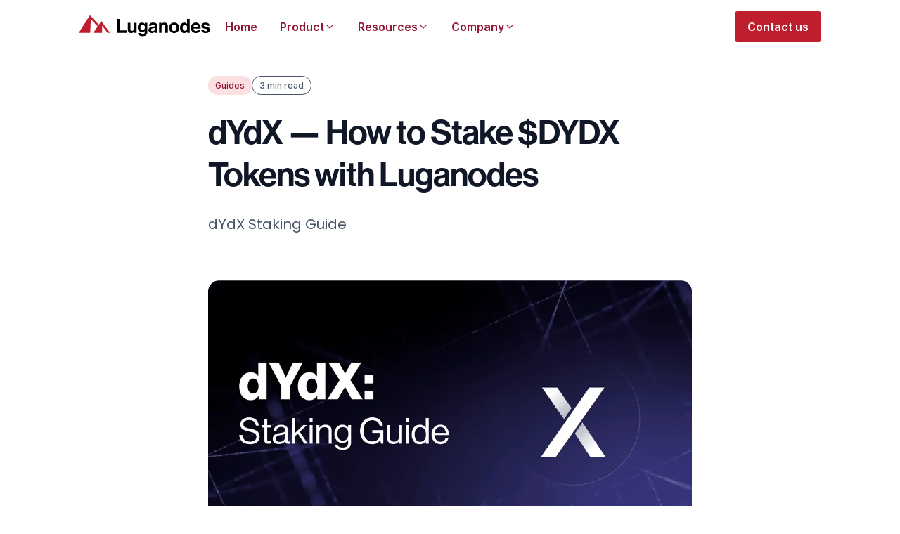

--- FILE ---
content_type: text/html; charset=utf-8
request_url: https://luganodes.com/blog/dYdXSG/
body_size: 37900
content:
<!DOCTYPE html><html lang="en" prefix="og: http://luganodes.com"><head><meta charSet="utf-8"/><meta http-equiv="x-ua-compatible" content="ie=edge"/><meta name="viewport" content="width=device-width, initial-scale=1, shrink-to-fit=no"/><meta name="generator" content="Gatsby 5.12.9"/><meta data-react-helmet="true" name="description" content="dYdX is an innovative decentralized exchange, offering advanced financial instruments like derivatives and perpetual contracts.

In this guide, we’ll walk you through how to stake your $DYDX tokens with Luganodes, enabling you to participate in the network and earn rewards with ease."/><meta data-react-helmet="true" name="keywords" content="Luganodes, staking, Blockchain, Delegate, Blog, Luganodes Blog"/><meta data-react-helmet="true" name="robots" content="index, follow"/><meta data-react-helmet="true" http-equiv="Content-Type" content="text/html; charset=utf-8"/><meta data-react-helmet="true" name="language" content="English"/><meta data-react-helmet="true" name="author" content="Luganodes"/><meta data-react-helmet="true" name="copyright" content="All rights reserved, 2023. Luganodes"/><meta data-react-helmet="true" http-equiv="content-language" content="en"/><meta data-react-helmet="true" property="og:locale" content="en_US"/><meta data-react-helmet="true" property="og:type" content="website"/><meta data-react-helmet="true" property="og:title" content="Luganodes | dYdX — How to Stake $DYDX Tokens with Luganodes"/><meta data-react-helmet="true" property="og:description" content="dYdX is an innovative decentralized exchange, offering advanced financial instruments like derivatives and perpetual contracts.

In this guide, we’ll walk you through how to stake your $DYDX tokens with Luganodes, enabling you to participate in the network and earn rewards with ease."/><meta data-react-helmet="true" property="og:image" content="https://luganodes.com/static/e10ca49175a1b0b8917b17305e7fd951/image_91_8e5e4f8eac.png"/><meta data-react-helmet="true" property="og:site_name" content="Luganodes | dYdX — How to Stake $DYDX Tokens with Luganodes"/><meta data-react-helmet="true" property="twitter:card" content="summary_large_image"/><meta data-react-helmet="true" property="twitter:title" content="Luganodes | dYdX — How to Stake $DYDX Tokens with Luganodes"/><meta data-react-helmet="true" property="twitter:description" content="dYdX is an innovative decentralized exchange, offering advanced financial instruments like derivatives and perpetual contracts.

In this guide, we’ll walk you through how to stake your $DYDX tokens with Luganodes, enabling you to participate in the network and earn rewards with ease."/><meta data-react-helmet="true" property="twitter:site" content="@luganodes"/><meta data-react-helmet="true" name="twitter:creator" content="@luganodes"/><meta data-react-helmet="true" property="twitter:image" content="https://luganodes.com/static/e10ca49175a1b0b8917b17305e7fd951/image_91_8e5e4f8eac.png"/><meta data-react-helmet="true" name="msapplication-TileColor" content="#7000FF"/><style data-href="/styles.b7b980142e61ba2738e1.css" data-identity="gatsby-global-css">@import url(https://fonts.googleapis.com/css2?family=Poppins:wght@100;200;300;400;500;600;700;800;900&display=swap);@import url(https://use.typekit.net/grf5jnz.css);@import url(https://fonts.googleapis.com/css2?family=Inter:wght@100;200;300;400;500;600;700;800;900&display=swap);@import url(https://fonts.googleapis.com/css2?family=Source+Serif+4:ital,opsz,wght@0,8..60,200..900;1,8..60,200..900&display=swap);
/*
! tailwindcss v3.3.5 | MIT License | https://tailwindcss.com
*/*,:after,:before{border:0 solid #eaecf0;box-sizing:border-box}:after,:before{--tw-content:""}html{-webkit-text-size-adjust:100%;font-feature-settings:normal;font-family:ui-sans-serif,system-ui,-apple-system,BlinkMacSystemFont,Segoe UI,Roboto,Helvetica Neue,Arial,Noto Sans,sans-serif,Apple Color Emoji,Segoe UI Emoji,Segoe UI Symbol,Noto Color Emoji;font-variation-settings:normal;line-height:1.5;-moz-tab-size:4;-o-tab-size:4;tab-size:4}body{line-height:inherit;margin:0}hr{border-top-width:1px;color:inherit;height:0}abbr:where([title]){-webkit-text-decoration:underline dotted;text-decoration:underline dotted}h1,h2,h3,h4,h5,h6{font-size:inherit;font-weight:inherit}a{color:inherit;text-decoration:inherit}b,strong{font-weight:bolder}code,kbd,pre,samp{font-family:ui-monospace,SFMono-Regular,Menlo,Monaco,Consolas,Liberation Mono,Courier New,monospace;font-size:1em}small{font-size:80%}sub,sup{font-size:75%;line-height:0;position:relative;vertical-align:baseline}sub{bottom:-.25em}sup{top:-.5em}table{border-collapse:collapse;border-color:inherit;text-indent:0}button,input,optgroup,select,textarea{font-feature-settings:inherit;color:inherit;font-family:inherit;font-size:100%;font-variation-settings:inherit;font-weight:inherit;line-height:inherit;margin:0;padding:0}button,select{text-transform:none}[type=button],[type=reset],[type=submit],button{-webkit-appearance:button;background-color:transparent;background-image:none}:-moz-focusring{outline:auto}:-moz-ui-invalid{box-shadow:none}progress{vertical-align:baseline}::-webkit-inner-spin-button,::-webkit-outer-spin-button{height:auto}[type=search]{-webkit-appearance:textfield;outline-offset:-2px}::-webkit-search-decoration{-webkit-appearance:none}::-webkit-file-upload-button{-webkit-appearance:button;font:inherit}summary{display:list-item}blockquote,dd,dl,figure,h1,h2,h3,h4,h5,h6,hr,p,pre{margin:0}fieldset{margin:0}fieldset,legend{padding:0}menu,ol,ul{list-style:none;margin:0;padding:0}dialog{padding:0}textarea{resize:vertical}input::-moz-placeholder,textarea::-moz-placeholder{color:#98a2b3;opacity:1}input::placeholder,textarea::placeholder{color:#98a2b3;opacity:1}[role=button],button{cursor:pointer}:disabled{cursor:default}audio,canvas,embed,iframe,img,object,svg,video{display:block;vertical-align:middle}img,video{height:auto;max-width:100%}[hidden]{display:none}*,:after,:before{--tw-border-spacing-x:0;--tw-border-spacing-y:0;--tw-translate-x:0;--tw-translate-y:0;--tw-rotate:0;--tw-skew-x:0;--tw-skew-y:0;--tw-scale-x:1;--tw-scale-y:1;--tw-pan-x: ;--tw-pan-y: ;--tw-pinch-zoom: ;--tw-scroll-snap-strictness:proximity;--tw-gradient-from-position: ;--tw-gradient-via-position: ;--tw-gradient-to-position: ;--tw-ordinal: ;--tw-slashed-zero: ;--tw-numeric-figure: ;--tw-numeric-spacing: ;--tw-numeric-fraction: ;--tw-ring-inset: ;--tw-ring-offset-width:0px;--tw-ring-offset-color:#fff;--tw-ring-color:rgba(59,130,246,.5);--tw-ring-offset-shadow:0 0 #0000;--tw-ring-shadow:0 0 #0000;--tw-shadow:0 0 #0000;--tw-shadow-colored:0 0 #0000;--tw-blur: ;--tw-brightness: ;--tw-contrast: ;--tw-grayscale: ;--tw-hue-rotate: ;--tw-invert: ;--tw-saturate: ;--tw-sepia: ;--tw-drop-shadow: ;--tw-backdrop-blur: ;--tw-backdrop-brightness: ;--tw-backdrop-contrast: ;--tw-backdrop-grayscale: ;--tw-backdrop-hue-rotate: ;--tw-backdrop-invert: ;--tw-backdrop-opacity: ;--tw-backdrop-saturate: ;--tw-backdrop-sepia: }::backdrop{--tw-border-spacing-x:0;--tw-border-spacing-y:0;--tw-translate-x:0;--tw-translate-y:0;--tw-rotate:0;--tw-skew-x:0;--tw-skew-y:0;--tw-scale-x:1;--tw-scale-y:1;--tw-pan-x: ;--tw-pan-y: ;--tw-pinch-zoom: ;--tw-scroll-snap-strictness:proximity;--tw-gradient-from-position: ;--tw-gradient-via-position: ;--tw-gradient-to-position: ;--tw-ordinal: ;--tw-slashed-zero: ;--tw-numeric-figure: ;--tw-numeric-spacing: ;--tw-numeric-fraction: ;--tw-ring-inset: ;--tw-ring-offset-width:0px;--tw-ring-offset-color:#fff;--tw-ring-color:rgba(59,130,246,.5);--tw-ring-offset-shadow:0 0 #0000;--tw-ring-shadow:0 0 #0000;--tw-shadow:0 0 #0000;--tw-shadow-colored:0 0 #0000;--tw-blur: ;--tw-brightness: ;--tw-contrast: ;--tw-grayscale: ;--tw-hue-rotate: ;--tw-invert: ;--tw-saturate: ;--tw-sepia: ;--tw-drop-shadow: ;--tw-backdrop-blur: ;--tw-backdrop-brightness: ;--tw-backdrop-contrast: ;--tw-backdrop-grayscale: ;--tw-backdrop-hue-rotate: ;--tw-backdrop-invert: ;--tw-backdrop-opacity: ;--tw-backdrop-saturate: ;--tw-backdrop-sepia: }.pointer-events-none{pointer-events:none}.visible{visibility:visible}.invisible{visibility:hidden}.static{position:static}.fixed{position:fixed}.\!absolute{position:absolute!important}.absolute{position:absolute}.relative{position:relative}.sticky{position:sticky}.inset-0{inset:0}.inset-x-0{left:0;right:0}.inset-x-4{left:1rem;right:1rem}.inset-y-0{bottom:0;top:0}.-bottom-3{bottom:-.75rem}.-left-12{left:-3rem}.-left-96{left:-24rem}.-right-12{right:-3rem}.-top-2{top:-.5rem}.-top-3{top:-.75rem}.bottom-0{bottom:0}.bottom-4{bottom:1rem}.bottom-\[-4rem\]{bottom:-4rem}.bottom-\[6px\]{bottom:6px}.left-0{left:0}.left-\[-1px\]{left:-1px}.left-\[105\%\]{left:105%}.right-0{right:0}.right-1{right:.25rem}.right-1\.5{right:.375rem}.right-\[-7rem\]{right:-7rem}.right-\[2\.2rem\]{right:2.2rem}.right-\[2rem\]{right:2rem}.top-0{top:0}.top-1{top:.25rem}.top-1\.5{top:.375rem}.top-12{top:3rem}.top-14{top:3.5rem}.top-\[-122px\]{top:-122px}.top-\[-82px\]{top:-82px}.top-\[2\.5rem\]{top:2.5rem}.top-\[2px\]{top:2px}.top-\[4rem\]{top:4rem}.top-\[80px\]{top:80px}.z-0{z-index:0}.z-10{z-index:10}.z-20{z-index:20}.z-30{z-index:30}.z-50{z-index:50}.z-\[-1\]{z-index:-1}.z-\[100\]{z-index:100}.z-\[200\]{z-index:200}.z-\[300\]{z-index:300}.z-\[50\]{z-index:50}.col-span-1{grid-column:span 1/span 1}.col-span-2{grid-column:span 2/span 2}.col-span-3{grid-column:span 3/span 3}.\!m-0{margin:0!important}.m-auto{margin:auto}.-mx-4{margin-left:-1rem;margin-right:-1rem}.mx-0{margin-left:0;margin-right:0}.mx-4{margin-left:1rem;margin-right:1rem}.mx-5{margin-left:1.25rem;margin-right:1.25rem}.mx-\[7rem\]{margin-left:7rem;margin-right:7rem}.mx-auto{margin-left:auto;margin-right:auto}.my-12{margin-bottom:3rem;margin-top:3rem}.my-16{margin-bottom:4rem;margin-top:4rem}.my-2{margin-bottom:.5rem;margin-top:.5rem}.my-24{margin-bottom:6rem;margin-top:6rem}.my-3{margin-bottom:.75rem;margin-top:.75rem}.my-6{margin-bottom:1.5rem;margin-top:1.5rem}.my-8{margin-bottom:2rem;margin-top:2rem}.my-\[64px\]{margin-bottom:64px;margin-top:64px}.\!mb-2{margin-bottom:.5rem!important}.\!mb-5{margin-bottom:1.25rem!important}.\!ml-3{margin-left:.75rem!important}.-mb-10{margin-bottom:-2.5rem}.-mb-12{margin-bottom:-3rem}.-mb-8{margin-bottom:-2rem}.-mr-12{margin-right:-3rem}.-mt-1{margin-top:-.25rem}.-mt-10{margin-top:-2.5rem}.-mt-12{margin-top:-3rem}.-mt-2{margin-top:-.5rem}.-mt-20{margin-top:-5rem}.-mt-28{margin-top:-7rem}.-mt-3{margin-top:-.75rem}.-mt-32{margin-top:-8rem}.mb-0{margin-bottom:0}.mb-1{margin-bottom:.25rem}.mb-10{margin-bottom:2.5rem}.mb-12{margin-bottom:3rem}.mb-14{margin-bottom:3.5rem}.mb-16{margin-bottom:4rem}.mb-2{margin-bottom:.5rem}.mb-20{margin-bottom:5rem}.mb-28{margin-bottom:7rem}.mb-3{margin-bottom:.75rem}.mb-4{margin-bottom:1rem}.mb-5{margin-bottom:1.25rem}.mb-6{margin-bottom:1.5rem}.mb-7{margin-bottom:1.75rem}.mb-8{margin-bottom:2rem}.mb-\[5rem\]{margin-bottom:5rem}.ml-0{margin-left:0}.ml-2{margin-left:.5rem}.ml-4{margin-left:1rem}.ml-\[12px\]{margin-left:12px}.ml-\[32px\]{margin-left:32px}.ml-\[4px\]{margin-left:4px}.ml-\[6px\]{margin-left:6px}.ml-auto{margin-left:auto}.mr-10{margin-right:2.5rem}.mt-1{margin-top:.25rem}.mt-12{margin-top:3rem}.mt-16{margin-top:4rem}.mt-3{margin-top:.75rem}.mt-4{margin-top:1rem}.mt-5{margin-top:1.25rem}.mt-6{margin-top:1.5rem}.mt-8{margin-top:2rem}.mt-\[-40px\]{margin-top:-40px}.mt-\[12px\]{margin-top:12px}.mt-\[16px\]{margin-top:16px}.mt-\[20px\]{margin-top:20px}.mt-\[24px\]{margin-top:24px}.mt-\[26px\]{margin-top:26px}.mt-\[32px\]{margin-top:32px}.mt-\[40px\]{margin-top:40px}.mt-\[48px\]{margin-top:48px}.mt-\[4px\]{margin-top:4px}.mt-\[4rem\]{margin-top:4rem}.mt-\[56px\]{margin-top:56px}.mt-\[64px\]{margin-top:64px}.mt-\[67px\]{margin-top:67px}.mt-\[8px\]{margin-top:8px}.mt-\[91px\]{margin-top:91px}.mt-\[96px\]{margin-top:96px}.mt-\[99px\]{margin-top:99px}.box-border{box-sizing:border-box}.line-clamp-1{-webkit-line-clamp:1}.line-clamp-1,.line-clamp-2{-webkit-box-orient:vertical;display:-webkit-box;overflow:hidden}.line-clamp-2{-webkit-line-clamp:2}.line-clamp-3{-webkit-box-orient:vertical;-webkit-line-clamp:3;display:-webkit-box;overflow:hidden}.\!block{display:block!important}.block{display:block}.inline{display:inline}.flex{display:flex}.table{display:table}.grid{display:grid}.\!hidden{display:none!important}.hidden{display:none}.aspect-square{aspect-ratio:1/1}.h-0{height:0}.h-1{height:.25rem}.h-12{height:3rem}.h-13{height:52px}.h-14{height:3.5rem}.h-16{height:4rem}.h-20{height:5rem}.h-36{height:9rem}.h-4{height:1rem}.h-40{height:10rem}.h-5{height:1.25rem}.h-56{height:14rem}.h-64{height:16rem}.h-\[0\.5px\]{height:.5px}.h-\[1\.458rem\]{height:1.458rem}.h-\[1\.75rem\]{height:1.75rem}.h-\[100\%\]{height:100%}.h-\[100px\]{height:100px}.h-\[113px\]{height:113px}.h-\[12\.5rem\]{height:12.5rem}.h-\[15px\]{height:15px}.h-\[15rem\]{height:15rem}.h-\[1px\]{height:1px}.h-\[2\.18rem\]{height:2.18rem}.h-\[2\.5rem\]{height:2.5rem}.h-\[200px\]{height:200px}.h-\[24px\]{height:24px}.h-\[2rem\]{height:2rem}.h-\[3\.5rem\]{height:3.5rem}.h-\[312px\]{height:312px}.h-\[32\.5rem\]{height:32.5rem}.h-\[32px\]{height:32px}.h-\[3rem\]{height:3rem}.h-\[40px\]{height:40px}.h-\[45px\]{height:45px}.h-\[48px\]{height:48px}.h-\[4rem\]{height:4rem}.h-\[500px\]{height:500px}.h-\[56px\]{height:56px}.h-\[5rem\]{height:5rem}.h-\[64px\]{height:64px}.h-\[65px\]{height:65px}.h-\[80px\]{height:80px}.h-auto{height:auto}.h-fit{height:-moz-fit-content;height:fit-content}.h-full{height:100%}.h-px{height:1px}.max-h-\[1\.375rem\]{max-height:1.375rem}.max-h-\[2\.75rem\]{max-height:2.75rem}.max-h-\[20rem\]{max-height:20rem}.max-h-\[24rem\]{max-height:24rem}.max-h-\[31rem\]{max-height:31rem}.max-h-\[45px\]{max-height:45px}.max-h-\[80vh\]{max-height:80vh}.max-h-\[90px\]{max-height:90px}.max-h-\[calc\(100vh-152px\)\]{max-height:calc(100vh - 152px)}.max-h-fit{max-height:-moz-fit-content;max-height:fit-content}.min-h-fit{min-height:-moz-fit-content;min-height:fit-content}.min-h-full{min-height:100%}.\!w-14{width:3.5rem!important}.w-1{width:.25rem}.w-10{width:2.5rem}.w-10\/12{width:83.333333%}.w-11\/12{width:91.666667%}.w-12{width:3rem}.w-13{width:52px}.w-20{width:5rem}.w-4{width:1rem}.w-48{width:12rem}.w-5{width:1.25rem}.w-5\/6{width:83.333333%}.w-60{width:15rem}.w-80{width:20rem}.w-9\/12{width:75%}.w-\[0\]{width:0}.w-\[1\.458rem\]{width:1.458rem}.w-\[10\.8rem\]{width:10.8rem}.w-\[100\%\]{width:100%}.w-\[100vw\]{width:100vw}.w-\[106px\]{width:106px}.w-\[10rem\]{width:10rem}.w-\[11rem\]{width:11rem}.w-\[150px\]{width:150px}.w-\[15px\]{width:15px}.w-\[1px\]{width:1px}.w-\[20\.875rem\]{width:20.875rem}.w-\[200vw\]{width:200vw}.w-\[20rem\]{width:20rem}.w-\[21rem\]{width:21rem}.w-\[24px\]{width:24px}.w-\[24rem\]{width:24rem}.w-\[3\.5rem\]{width:3.5rem}.w-\[30rem\]{width:30rem}.w-\[32px\]{width:32px}.w-\[32rem\]{width:32rem}.w-\[35rem\]{width:35rem}.w-\[40rem\]{width:40rem}.w-\[45\.03rem\]{width:45.03rem}.w-\[45px\]{width:45px}.w-\[48px\]{width:48px}.w-\[50\%\]{width:50%}.w-\[5rem\]{width:5rem}.w-\[6\.5rem\]{width:6.5rem}.w-\[601px\]{width:601px}.w-\[62\.03rem\]{width:62.03rem}.w-\[65px\]{width:65px}.w-\[76rem\]{width:76rem}.w-\[90\%\]{width:90%}.w-\[95\%\]{width:95%}.w-\[9rem\]{width:9rem}.w-\[auto\],.w-auto{width:auto}.w-fit{width:-moz-fit-content;width:fit-content}.w-full{width:100%}.w-screen{width:100vw}.\!min-w-fit{min-width:-moz-fit-content!important;min-width:fit-content!important}.min-w-\[100\%\]{min-width:100%}.min-w-\[19rem\]{min-width:19rem}.min-w-\[2\.75rem\]{min-width:2.75rem}.min-w-\[24rem\]{min-width:24rem}.min-w-\[7\.7rem\]{min-width:7.7rem}.min-w-fit{min-width:-moz-fit-content;min-width:fit-content}.\!max-w-fit{max-width:-moz-fit-content!important;max-width:fit-content!important}.max-w-2xl{max-width:42rem}.max-w-3xl{max-width:48rem}.max-w-4xl{max-width:56rem}.max-w-\[100\%\]{max-width:100%}.max-w-\[19rem\]{max-width:19rem}.max-w-\[26rem\]{max-width:26rem}.max-w-\[32rem\]{max-width:32rem}.max-w-\[478px\]{max-width:478px}.max-w-\[48px\]{max-width:48px}.max-w-\[48rem\]{max-width:48rem}.max-w-\[50vw\]{max-width:50vw}.max-w-\[700px\]{max-width:700px}.max-w-\[75vw\]{max-width:75vw}.max-w-\[800px\]{max-width:800px}.max-w-\[90\%\]{max-width:90%}.max-w-\[90rem\]{max-width:90rem}.max-w-\[95\%\]{max-width:95%}.max-w-fit{max-width:-moz-fit-content;max-width:fit-content}.max-w-full{max-width:100%}.max-w-sm{max-width:24rem}.max-w-xs{max-width:20rem}.flex-1{flex:1 1 0%}.shrink-0{flex-shrink:0}.grow{flex-grow:1}.grow-0{flex-grow:0}.translate-y-0{--tw-translate-y:0px}.translate-y-0,.translate-y-1{transform:translate(var(--tw-translate-x),var(--tw-translate-y)) rotate(var(--tw-rotate)) skewX(var(--tw-skew-x)) skewY(var(--tw-skew-y)) scaleX(var(--tw-scale-x)) scaleY(var(--tw-scale-y))}.translate-y-1{--tw-translate-y:0.25rem}.rotate-0{--tw-rotate:0deg}.rotate-0,.rotate-180{transform:translate(var(--tw-translate-x),var(--tw-translate-y)) rotate(var(--tw-rotate)) skewX(var(--tw-skew-x)) skewY(var(--tw-skew-y)) scaleX(var(--tw-scale-x)) scaleY(var(--tw-scale-y))}.rotate-180{--tw-rotate:180deg}.rotate-90{--tw-rotate:90deg}.rotate-90,.scale-100{transform:translate(var(--tw-translate-x),var(--tw-translate-y)) rotate(var(--tw-rotate)) skewX(var(--tw-skew-x)) skewY(var(--tw-skew-y)) scaleX(var(--tw-scale-x)) scaleY(var(--tw-scale-y))}.scale-100{--tw-scale-x:1;--tw-scale-y:1}.scale-95{--tw-scale-x:.95;--tw-scale-y:.95}.scale-95,.scale-y-0{transform:translate(var(--tw-translate-x),var(--tw-translate-y)) rotate(var(--tw-rotate)) skewX(var(--tw-skew-x)) skewY(var(--tw-skew-y)) scaleX(var(--tw-scale-x)) scaleY(var(--tw-scale-y))}.scale-y-0{--tw-scale-y:0}.scale-y-100{--tw-scale-y:1}.scale-y-100,.transform{transform:translate(var(--tw-translate-x),var(--tw-translate-y)) rotate(var(--tw-rotate)) skewX(var(--tw-skew-x)) skewY(var(--tw-skew-y)) scaleX(var(--tw-scale-x)) scaleY(var(--tw-scale-y))}.cursor-default{cursor:default}.cursor-pointer{cursor:pointer}.select-none{-webkit-user-select:none;-moz-user-select:none;user-select:none}.resize{resize:both}.scroll-m-0{scroll-margin:0}.list-decimal{list-style-type:decimal}.list-disc{list-style-type:disc}.appearance-none{-webkit-appearance:none;-moz-appearance:none;appearance:none}.grid-cols-1{grid-template-columns:repeat(1,minmax(0,1fr))}.grid-cols-2{grid-template-columns:repeat(2,minmax(0,1fr))}.grid-cols-3{grid-template-columns:repeat(3,minmax(0,1fr))}.grid-cols-4{grid-template-columns:repeat(4,minmax(0,1fr))}.flex-row{flex-direction:row}.flex-col{flex-direction:column}.flex-col-reverse{flex-direction:column-reverse}.flex-wrap{flex-wrap:wrap}.items-start{align-items:flex-start}.items-end{align-items:flex-end}.items-center{align-items:center}.items-stretch{align-items:stretch}.justify-start{justify-content:flex-start}.justify-center{justify-content:center}.justify-between{justify-content:space-between}.gap-1{gap:.25rem}.gap-10{gap:2.5rem}.gap-11{gap:2.75rem}.gap-12{gap:3rem}.gap-2{gap:.5rem}.gap-24{gap:6rem}.gap-3{gap:.75rem}.gap-4{gap:1rem}.gap-5{gap:1.25rem}.gap-6{gap:1.5rem}.gap-8{gap:2rem}.gap-\[10\.5px\]{gap:10.5px}.gap-\[12px\]{gap:12px}.gap-\[14\.33px\]{gap:14.33px}.gap-\[16px\]{gap:16px}.gap-\[20px\]{gap:20px}.gap-\[24px\]{gap:24px}.gap-\[2rem\]{gap:2rem}.gap-\[32px\]{gap:32px}.gap-\[36px\]{gap:36px}.gap-\[3rem\]{gap:3rem}.gap-\[40px\]{gap:40px}.gap-\[48px\]{gap:48px}.gap-\[4px\]{gap:4px}.gap-\[4rem\]{gap:4rem}.gap-\[5rem\]{gap:5rem}.gap-\[64px\]{gap:64px}.gap-\[8px\]{gap:8px}.self-start{align-self:flex-start}.self-center{align-self:center}.self-stretch{align-self:stretch}.overflow-auto{overflow:auto}.overflow-hidden{overflow:hidden}.overflow-visible{overflow:visible}.overflow-scroll{overflow:scroll}.overflow-y-auto{overflow-y:auto}.overflow-x-hidden{overflow-x:hidden}.overflow-x-scroll{overflow-x:scroll}.truncate{overflow:hidden;text-overflow:ellipsis;white-space:nowrap}.break-all{word-break:break-all}.\!rounded-full{border-radius:9999px!important}.rounded{border-radius:.25rem}.rounded-2xl{border-radius:1rem}.rounded-\[0\.25rem\]{border-radius:.25rem}.rounded-\[1\.75rem\]{border-radius:1.75rem}.rounded-\[50\%\]{border-radius:50%}.rounded-full{border-radius:9999px}.rounded-lg{border-radius:.5rem}.rounded-md{border-radius:.375rem}.rounded-xl{border-radius:.75rem}.rounded-b-lg{border-bottom-left-radius:.5rem;border-bottom-right-radius:.5rem}.rounded-tl-none{border-top-left-radius:0}.border{border-width:1px}.border-0{border-width:0}.border-1{border-width:1px}.border-2{border-width:2px}.border-8{border-width:8px}.border-\[0\.5px\]{border-width:.5px}.border-\[1px\]{border-width:1px}.border-\[2px\]{border-width:2px}.border-y-1{border-top-width:1px}.border-b,.border-y-1{border-bottom-width:1px}.border-b-2{border-bottom-width:2px}.border-l-2{border-left-width:2px}.border-l-4{border-left-width:4px}.border-l-\[3px\]{border-left-width:3px}.border-t{border-top-width:1px}.border-t-2{border-top-width:2px}.border-t-4{border-top-width:4px}.border-solid{border-style:solid}.border-none{border-style:none}.\!border-primary-700{--tw-border-opacity:1!important;border-color:rgb(101 16 53/var(--tw-border-opacity))!important}.border-\[\#00000033\]{border-color:#00000033}.border-\[\#32302F\]{--tw-border-opacity:1;border-color:rgb(50 48 47/var(--tw-border-opacity))}.border-\[\#D0D5DD\]{--tw-border-opacity:1;border-color:rgb(208 213 221/var(--tw-border-opacity))}.border-\[\#EAECF0\]{--tw-border-opacity:1;border-color:rgb(234 236 240/var(--tw-border-opacity))}.border-\[\#FAE0E0\]{--tw-border-opacity:1;border-color:rgb(250 224 224/var(--tw-border-opacity))}.border-gray-200{--tw-border-opacity:1;border-color:rgb(234 236 240/var(--tw-border-opacity))}.border-gray-300{--tw-border-opacity:1;border-color:rgb(208 213 221/var(--tw-border-opacity))}.border-gray-600{--tw-border-opacity:1;border-color:rgb(71 84 103/var(--tw-border-opacity))}.border-primary-50{--tw-border-opacity:1;border-color:rgb(250 224 224/var(--tw-border-opacity))}.border-primary-500{--tw-border-opacity:1;border-color:rgb(190 30 46/var(--tw-border-opacity))}.border-primary-700{--tw-border-opacity:1;border-color:rgb(101 16 53/var(--tw-border-opacity))}.border-primary-900{--tw-border-opacity:1;border-color:rgb(101 16 81/var(--tw-border-opacity))}.border-transparent{border-color:transparent}.bg-\[\#EAECF0\]{--tw-bg-opacity:1;background-color:rgb(234 236 240/var(--tw-bg-opacity))}.bg-\[\#EFEFEF1A\]{background-color:#efefef1a}.bg-\[\#F2F4F7\]{--tw-bg-opacity:1;background-color:rgb(242 244 247/var(--tw-bg-opacity))}.bg-\[\#F3B4B4\]{--tw-bg-opacity:1;background-color:rgb(243 180 180/var(--tw-bg-opacity))}.bg-\[\#F9FAFB\]{--tw-bg-opacity:1;background-color:rgb(249 250 251/var(--tw-bg-opacity))}.bg-black{--tw-bg-opacity:1;background-color:rgb(0 0 0/var(--tw-bg-opacity))}.bg-black\/50{background-color:rgba(0,0,0,.5)}.bg-gray-100{--tw-bg-opacity:1;background-color:rgb(242 244 247/var(--tw-bg-opacity))}.bg-gray-200{--tw-bg-opacity:1;background-color:rgb(234 236 240/var(--tw-bg-opacity))}.bg-gray-300{--tw-bg-opacity:1;background-color:rgb(208 213 221/var(--tw-bg-opacity))}.bg-gray-300\/30{background-color:rgba(208,213,221,.3)}.bg-gray-50{--tw-bg-opacity:1;background-color:rgb(249 250 251/var(--tw-bg-opacity))}.bg-gray-900{--tw-bg-opacity:1;background-color:rgb(16 24 40/var(--tw-bg-opacity))}.bg-primary-100{--tw-bg-opacity:1;background-color:rgb(243 180 180/var(--tw-bg-opacity))}.bg-primary-50{--tw-bg-opacity:1;background-color:rgb(250 224 224/var(--tw-bg-opacity))}.bg-primary-500{--tw-bg-opacity:1;background-color:rgb(190 30 46/var(--tw-bg-opacity))}.bg-primary-600{--tw-bg-opacity:1;background-color:rgb(145 23 56/var(--tw-bg-opacity))}.bg-transparent{background-color:transparent}.bg-white{--tw-bg-opacity:1;background-color:rgb(255 255 255/var(--tw-bg-opacity))}.bg-gradient-to-b{background-image:linear-gradient(to bottom,var(--tw-gradient-stops))}.bg-gradient-to-r{background-image:linear-gradient(to right,var(--tw-gradient-stops))}.bg-gradient-to-t{background-image:linear-gradient(to top,var(--tw-gradient-stops))}.from-transparent{--tw-gradient-from:transparent var(--tw-gradient-from-position);--tw-gradient-to:transparent var(--tw-gradient-to-position);--tw-gradient-stops:var(--tw-gradient-from),var(--tw-gradient-to)}.from-white{--tw-gradient-from:#fff var(--tw-gradient-from-position);--tw-gradient-to:hsla(0,0%,100%,0) var(--tw-gradient-to-position);--tw-gradient-stops:var(--tw-gradient-from),var(--tw-gradient-to)}.via-black{--tw-gradient-to:transparent var(--tw-gradient-to-position);--tw-gradient-stops:var(--tw-gradient-from),#000 var(--tw-gradient-via-position),var(--tw-gradient-to)}.via-white{--tw-gradient-to:hsla(0,0%,100%,0) var(--tw-gradient-to-position);--tw-gradient-stops:var(--tw-gradient-from),#fff var(--tw-gradient-via-position),var(--tw-gradient-to)}.via-white\/80{--tw-gradient-to:hsla(0,0%,100%,0) var(--tw-gradient-to-position);--tw-gradient-stops:var(--tw-gradient-from),hsla(0,0%,100%,.8) var(--tw-gradient-via-position),var(--tw-gradient-to)}.to-\[\#EAECF0\]{--tw-gradient-to:#eaecf0 var(--tw-gradient-to-position)}.to-transparent{--tw-gradient-to:transparent var(--tw-gradient-to-position)}.to-white{--tw-gradient-to:#fff var(--tw-gradient-to-position)}.object-contain{-o-object-fit:contain;object-fit:contain}.object-cover{-o-object-fit:cover;object-fit:cover}.p-0{padding:0}.p-1{padding:.25rem}.p-12{padding:3rem}.p-2{padding:.5rem}.p-3{padding:.75rem}.p-4{padding:1rem}.p-5{padding:1.25rem}.p-6{padding:1.5rem}.p-8{padding:2rem}.p-\[0\.375rem\]{padding:.375rem}.p-\[4px\]{padding:4px}.\!py-3{padding-bottom:.75rem!important;padding-top:.75rem!important}.px-0{padding-left:0;padding-right:0}.px-1{padding-left:.25rem;padding-right:.25rem}.px-2{padding-left:.5rem;padding-right:.5rem}.px-3{padding-left:.75rem;padding-right:.75rem}.px-4{padding-left:1rem;padding-right:1rem}.px-5{padding-left:1.25rem;padding-right:1.25rem}.px-6{padding-left:1.5rem;padding-right:1.5rem}.px-7{padding-left:1.75rem;padding-right:1.75rem}.px-8{padding-left:2rem;padding-right:2rem}.px-\[0\.375rem\]{padding-left:.375rem;padding-right:.375rem}.px-\[0\.5rem\]{padding-left:.5rem;padding-right:.5rem}.px-\[0\.625rem\]{padding-left:.625rem;padding-right:.625rem}.px-\[0\.875rem\]{padding-left:.875rem;padding-right:.875rem}.px-\[1\.125rem\]{padding-left:1.125rem;padding-right:1.125rem}.px-\[14px\]{padding-left:14px;padding-right:14px}.px-\[16px\]{padding-left:16px;padding-right:16px}.px-\[1rem\]{padding-left:1rem;padding-right:1rem}.px-\[25px\]{padding-left:25px;padding-right:25px}.px-\[26px\]{padding-left:26px;padding-right:26px}.px-\[27px\]{padding-left:27px;padding-right:27px}.px-\[64px\]{padding-left:64px;padding-right:64px}.px-\[8px\]{padding-left:8px;padding-right:8px}.py-1{padding-bottom:.25rem;padding-top:.25rem}.py-1\.5{padding-bottom:.375rem;padding-top:.375rem}.py-10{padding-bottom:2.5rem;padding-top:2.5rem}.py-12{padding-bottom:3rem;padding-top:3rem}.py-14{padding-bottom:3.5rem;padding-top:3.5rem}.py-2{padding-bottom:.5rem;padding-top:.5rem}.py-3{padding-bottom:.75rem;padding-top:.75rem}.py-4{padding-bottom:1rem;padding-top:1rem}.py-5{padding-bottom:1.25rem;padding-top:1.25rem}.py-6{padding-bottom:1.5rem;padding-top:1.5rem}.py-8{padding-bottom:2rem;padding-top:2rem}.py-\[0\.125rem\]{padding-bottom:.125rem;padding-top:.125rem}.py-\[0\.4rem\]{padding-bottom:.4rem;padding-top:.4rem}.py-\[0\.625rem\]{padding-bottom:.625rem;padding-top:.625rem}.py-\[0\.75rem\]{padding-bottom:.75rem;padding-top:.75rem}.py-\[10px\]{padding-bottom:10px;padding-top:10px}.py-\[12px\]{padding-bottom:12px;padding-top:12px}.py-\[15px\]{padding-bottom:15px;padding-top:15px}.py-\[24px\]{padding-bottom:24px;padding-top:24px}.py-\[2px\]{padding-bottom:2px;padding-top:2px}.py-\[2rem\]{padding-bottom:2rem;padding-top:2rem}.py-\[32px\]{padding-bottom:32px;padding-top:32px}.py-\[48px\]{padding-bottom:48px;padding-top:48px}.py-\[4px\]{padding-bottom:4px;padding-top:4px}.py-\[63\.8px\]{padding-bottom:63.8px;padding-top:63.8px}.py-\[64px\]{padding-bottom:64px;padding-top:64px}.py-\[96px\]{padding-bottom:96px;padding-top:96px}.pb-1{padding-bottom:.25rem}.pb-3{padding-bottom:.75rem}.pb-5{padding-bottom:1.25rem}.pb-8{padding-bottom:2rem}.pb-\[32px\]{padding-bottom:32px}.pl-1{padding-left:.25rem}.pl-10{padding-left:2.5rem}.pl-16{padding-left:4rem}.pl-3{padding-left:.75rem}.pl-5{padding-left:1.25rem}.pl-6{padding-left:1.5rem}.pl-8{padding-left:2rem}.pl-\[0\.5rem\]{padding-left:.5rem}.pr-2{padding-right:.5rem}.pr-20{padding-right:5rem}.pr-4{padding-right:1rem}.pr-8{padding-right:2rem}.pr-\[10px\]{padding-right:10px}.pr-\[1rem\]{padding-right:1rem}.pr-\[2rem\]{padding-right:2rem}.pt-1{padding-top:.25rem}.pt-12{padding-top:3rem}.pt-16{padding-top:4rem}.pt-4{padding-top:1rem}.pt-8{padding-top:2rem}.pt-\[32px\]{padding-top:32px}.text-left{text-align:left}.\!text-center{text-align:center!important}.text-center{text-align:center}.text-justify{text-align:justify}.align-middle{vertical-align:middle}.font-inter{font-family:Inter,sans-serif}.font-nu{font-family:neue-haas-grotesk-display,sans-serif}.font-pop{font-family:Poppins,sans-serif}.\!text-txs{font-size:.75rem!important;line-height:1.125!important}.text-\[1\.5rem\]{font-size:1.5rem}.text-d2xl{font-size:4.5rem;line-height:5.625rem}.text-d2xl,.text-dlg{letter-spacing:-.02em}.text-dlg{font-size:3rem;line-height:3.75rem}.text-dmd{font-size:2.25rem;letter-spacing:-.02em;line-height:2.75rem}.text-dsm{font-size:1.875rem;line-height:2.375rem}.text-dxs{font-size:1.5rem;line-height:2rem}.text-tlg{font-size:1.125rem;line-height:1.75rem}.text-tmd{font-size:1rem;line-height:1.5rem}.text-tsm{font-size:.875rem;line-height:1.25rem}.text-txl{font-size:1.25rem;line-height:2rem}.text-txs{font-size:.75rem;line-height:1.125}.font-bold{font-weight:700}.font-extralight{font-weight:200}.font-light{font-weight:300}.font-medium{font-weight:500}.font-normal{font-weight:400}.font-semibold{font-weight:600}.font-thin{font-weight:100}.uppercase{text-transform:uppercase}.lowercase{text-transform:lowercase}.capitalize{text-transform:capitalize}.italic{font-style:italic}.leading-\[1\.1rem\]{line-height:1.1rem}.leading-\[1\.75rem\]{line-height:1.75rem}.tracking-wide{letter-spacing:.025em}.\!text-gray-400{--tw-text-opacity:1!important;color:rgb(152 162 179/var(--tw-text-opacity))!important}.\!text-gray-600{--tw-text-opacity:1!important;color:rgb(71 84 103/var(--tw-text-opacity))!important}.text-\[\#000000B2\]{color:#000000b2}.text-\[\#027A48\]{--tw-text-opacity:1;color:rgb(2 122 72/var(--tw-text-opacity))}.text-\[\#101828\]{--tw-text-opacity:1;color:rgb(16 24 40/var(--tw-text-opacity))}.text-\[\#32302F\]{--tw-text-opacity:1;color:rgb(50 48 47/var(--tw-text-opacity))}.text-\[\#475467\]{--tw-text-opacity:1;color:rgb(71 84 103/var(--tw-text-opacity))}.text-\[\#54B435\]{--tw-text-opacity:1;color:rgb(84 180 53/var(--tw-text-opacity))}.text-\[\#667085\]{--tw-text-opacity:1;color:rgb(102 112 133/var(--tw-text-opacity))}.text-\[\#676868\]{--tw-text-opacity:1;color:rgb(103 104 104/var(--tw-text-opacity))}.text-\[\#911738\]{--tw-text-opacity:1;color:rgb(145 23 56/var(--tw-text-opacity))}.text-\[\#98A2B3\]{--tw-text-opacity:1;color:rgb(152 162 179/var(--tw-text-opacity))}.text-\[\#F79009\]{--tw-text-opacity:1;color:rgb(247 144 9/var(--tw-text-opacity))}.text-black{--tw-text-opacity:1;color:rgb(0 0 0/var(--tw-text-opacity))}.text-gray-300{--tw-text-opacity:1;color:rgb(208 213 221/var(--tw-text-opacity))}.text-gray-400{--tw-text-opacity:1;color:rgb(152 162 179/var(--tw-text-opacity))}.text-gray-500{--tw-text-opacity:1;color:rgb(102 112 133/var(--tw-text-opacity))}.text-gray-600{--tw-text-opacity:1;color:rgb(71 84 103/var(--tw-text-opacity))}.text-gray-700{--tw-text-opacity:1;color:rgb(52 64 84/var(--tw-text-opacity))}.text-gray-800{--tw-text-opacity:1;color:rgb(29 41 57/var(--tw-text-opacity))}.text-gray-900{--tw-text-opacity:1;color:rgb(16 24 40/var(--tw-text-opacity))}.text-primary-100{--tw-text-opacity:1;color:rgb(243 180 180/var(--tw-text-opacity))}.text-primary-200{--tw-text-opacity:1;color:rgb(236 136 136/var(--tw-text-opacity))}.text-primary-300{--tw-text-opacity:1;color:rgb(229 92 92/var(--tw-text-opacity))}.text-primary-400{--tw-text-opacity:1;color:rgb(222 48 48/var(--tw-text-opacity))}.text-primary-500{--tw-text-opacity:1;color:rgb(190 30 46/var(--tw-text-opacity))}.text-primary-600{--tw-text-opacity:1;color:rgb(145 23 56/var(--tw-text-opacity))}.text-primary-700{--tw-text-opacity:1;color:rgb(101 16 53/var(--tw-text-opacity))}.text-primary-900{--tw-text-opacity:1;color:rgb(101 16 81/var(--tw-text-opacity))}.text-white{--tw-text-opacity:1;color:rgb(255 255 255/var(--tw-text-opacity))}.underline{text-decoration-line:underline}.accent-primary-500{accent-color:#be1e2e}.opacity-0{opacity:0}.opacity-100{opacity:1}.mix-blend-multiply{mix-blend-mode:multiply}.shadow{--tw-shadow:0 1px 3px 0 rgba(0,0,0,.1),0 1px 2px -1px rgba(0,0,0,.1);--tw-shadow-colored:0 1px 3px 0 var(--tw-shadow-color),0 1px 2px -1px var(--tw-shadow-color)}.shadow,.shadow-lg{box-shadow:var(--tw-ring-offset-shadow,0 0 #0000),var(--tw-ring-shadow,0 0 #0000),var(--tw-shadow)}.shadow-lg{--tw-shadow:0 10px 15px -3px rgba(0,0,0,.1),0 4px 6px -4px rgba(0,0,0,.1);--tw-shadow-colored:0 10px 15px -3px var(--tw-shadow-color),0 4px 6px -4px var(--tw-shadow-color)}.shadow-md{--tw-shadow:0 4px 6px -1px rgba(0,0,0,.1),0 2px 4px -2px rgba(0,0,0,.1);--tw-shadow-colored:0 4px 6px -1px var(--tw-shadow-color),0 2px 4px -2px var(--tw-shadow-color)}.shadow-md,.shadow-sm{box-shadow:var(--tw-ring-offset-shadow,0 0 #0000),var(--tw-ring-shadow,0 0 #0000),var(--tw-shadow)}.shadow-sm{--tw-shadow:0 1px 2px 0 rgba(0,0,0,.05);--tw-shadow-colored:0 1px 2px 0 var(--tw-shadow-color)}.shadow-xl{--tw-shadow:0 20px 25px -5px rgba(0,0,0,.1),0 8px 10px -6px rgba(0,0,0,.1);--tw-shadow-colored:0 20px 25px -5px var(--tw-shadow-color),0 8px 10px -6px var(--tw-shadow-color);box-shadow:var(--tw-ring-offset-shadow,0 0 #0000),var(--tw-ring-shadow,0 0 #0000),var(--tw-shadow)}.outline-none{outline:2px solid transparent;outline-offset:2px}.ring-1{--tw-ring-offset-shadow:var(--tw-ring-inset) 0 0 0 var(--tw-ring-offset-width) var(--tw-ring-offset-color);--tw-ring-shadow:var(--tw-ring-inset) 0 0 0 calc(1px + var(--tw-ring-offset-width)) var(--tw-ring-color);box-shadow:var(--tw-ring-offset-shadow),var(--tw-ring-shadow),var(--tw-shadow,0 0 #0000)}.ring-black\/5{--tw-ring-color:rgba(0,0,0,.05)}.drop-shadow-lg{--tw-drop-shadow:drop-shadow(0 10px 8px rgba(0,0,0,.04)) drop-shadow(0 4px 3px rgba(0,0,0,.1));filter:var(--tw-blur) var(--tw-brightness) var(--tw-contrast) var(--tw-grayscale) var(--tw-hue-rotate) var(--tw-invert) var(--tw-saturate) var(--tw-sepia) var(--tw-drop-shadow)}.\!grayscale{--tw-grayscale:grayscale(100%)!important;filter:var(--tw-blur) var(--tw-brightness) var(--tw-contrast) var(--tw-grayscale) var(--tw-hue-rotate) var(--tw-invert) var(--tw-saturate) var(--tw-sepia) var(--tw-drop-shadow)!important}.grayscale{--tw-grayscale:grayscale(100%)}.filter,.grayscale{filter:var(--tw-blur) var(--tw-brightness) var(--tw-contrast) var(--tw-grayscale) var(--tw-hue-rotate) var(--tw-invert) var(--tw-saturate) var(--tw-sepia) var(--tw-drop-shadow)}.backdrop-blur-lg{--tw-backdrop-blur:blur(16px);-webkit-backdrop-filter:var(--tw-backdrop-blur) var(--tw-backdrop-brightness) var(--tw-backdrop-contrast) var(--tw-backdrop-grayscale) var(--tw-backdrop-hue-rotate) var(--tw-backdrop-invert) var(--tw-backdrop-opacity) var(--tw-backdrop-saturate) var(--tw-backdrop-sepia);backdrop-filter:var(--tw-backdrop-blur) var(--tw-backdrop-brightness) var(--tw-backdrop-contrast) var(--tw-backdrop-grayscale) var(--tw-backdrop-hue-rotate) var(--tw-backdrop-invert) var(--tw-backdrop-opacity) var(--tw-backdrop-saturate) var(--tw-backdrop-sepia)}.transition{transition-duration:.15s;transition-property:color,background-color,border-color,text-decoration-color,fill,stroke,opacity,box-shadow,transform,filter,-webkit-backdrop-filter;transition-property:color,background-color,border-color,text-decoration-color,fill,stroke,opacity,box-shadow,transform,filter,backdrop-filter;transition-property:color,background-color,border-color,text-decoration-color,fill,stroke,opacity,box-shadow,transform,filter,backdrop-filter,-webkit-backdrop-filter;transition-timing-function:cubic-bezier(.4,0,.2,1)}.transition-all{transition-duration:.15s;transition-property:all;transition-timing-function:cubic-bezier(.4,0,.2,1)}.transition-transform{transition-duration:.15s;transition-property:transform;transition-timing-function:cubic-bezier(.4,0,.2,1)}.duration-0{transition-duration:0s}.duration-100{transition-duration:.1s}.duration-150{transition-duration:.15s}.duration-200{transition-duration:.2s}.duration-300{transition-duration:.3s}.duration-500{transition-duration:.5s}.duration-75{transition-duration:75ms}.ease-in{transition-timing-function:cubic-bezier(.4,0,1,1)}.ease-in-out{transition-timing-function:cubic-bezier(.4,0,.2,1)}.ease-linear{transition-timing-function:linear}.ease-out{transition-timing-function:cubic-bezier(0,0,.2,1)}.scrollbar-hide{-ms-overflow-style:none;scrollbar-width:none}.no-scrollbar::-webkit-scrollbar,.scrollbar-hide::-webkit-scrollbar{display:none}.no-scrollbar{-ms-overflow-style:none;scrollbar-width:none}html{background-color:#fff;overflow:auto!important}.markdown{--tw-text-opacity:1;color:rgb(0 0 0/var(--tw-text-opacity));font-family:"Source Serif 4";font-size:1.25rem;font-weight:300;letter-spacing:.2px;line-height:2rem;overflow-wrap:break-word}.markdown h1,.markdown h2,.markdown h3,.markdown h4,.markdown h5,.markdown h6{--tw-text-opacity:1;color:rgb(16 24 40/var(--tw-text-opacity));font-family:neue-haas-grotesk-display,sans-serif;font-weight:700}.markdown h1{font-size:1.875rem;line-height:2.375rem;margin-bottom:1.25rem}@media (min-width:640px){.markdown h1{font-size:2.25rem;letter-spacing:-.02em;line-height:2.75rem;margin-bottom:1.5rem}}.markdown h2{font-size:1.5rem;line-height:2rem;margin-bottom:1rem}@media (min-width:640px){.markdown h2{font-size:1.875rem;line-height:2.375rem;margin-bottom:1.25rem}}.markdown h3{font-size:1.25rem;line-height:2rem;margin-bottom:.75rem}@media (min-width:640px){.markdown h3{font-size:1.5rem;line-height:2rem;margin-bottom:1rem}}.markdown p{font-size:1.125rem;line-height:1.75rem;margin-bottom:2rem}@media (min-width:640px){.markdown p{font-size:1.25rem;line-height:2rem;margin-bottom:2.5rem}}.markdown ul>li>p{margin-bottom:.25rem}@media (min-width:640px){.markdown ul>li>p{margin-bottom:.5rem}}.markdown ol>li>p{margin-bottom:.25rem}@media (min-width:640px){.markdown ol>li>p{margin-bottom:.5rem}}.markdown ol>li>ol,.markdown ul>li>ul{margin-bottom:.25rem}@media (min-width:640px){.markdown ol>li>ol,.markdown ul>li>ul{margin-bottom:.5rem}}.markdown ol>li>ol>li{list-style:lower-alpha}.markdown ol>li>ol>li>ol>li{list-style:lower-roman}.markdown a{--tw-text-opacity:1;color:rgb(190 30 46/var(--tw-text-opacity));text-decoration-line:underline}.markdown i{font-style:italic}.markdown b{font-weight:700}.markdown ul{list-style-position:outside;list-style-type:disc;margin-bottom:2.5rem;padding-left:2rem}.markdown ul li{font-size:1.125rem;line-height:1.75rem;margin-bottom:.5rem}@media (min-width:640px){.markdown ul li{font-size:1.25rem;line-height:2rem}}.markdown ol{list-style-position:outside;list-style-type:decimal;margin-bottom:2.5rem;padding-left:2rem}.markdown ol li{font-size:1.125rem;line-height:1.75rem;margin-bottom:.5rem}@media (min-width:640px){.markdown ol li{font-size:1.25rem;line-height:2rem}}.markdown table{border-collapse:collapse;text-align:left;width:100%}.markdown table thead tr th{--tw-border-opacity:1;border-bottom-width:2px;border-color:rgb(234 236 240/var(--tw-border-opacity));font-size:1.125rem;font-weight:700;line-height:1.75rem;padding-bottom:.5rem;padding-top:.5rem}@media (min-width:640px){.markdown table thead tr th{font-size:1.25rem;line-height:2rem}}.markdown table tbody tr td{--tw-border-opacity:1;border-bottom-width:1px;border-color:rgb(234 236 240/var(--tw-border-opacity));font-size:1.125rem;line-height:1.75rem;padding-bottom:.5rem;padding-top:.5rem}@media (min-width:640px){.markdown table tbody tr td{font-size:1.25rem;line-height:2rem}}.markdown table tbody tr td:first-child{font-weight:700}.markdown table tbody tr td:last-child{text-align:right}.markdown blockquote{--tw-border-opacity:1;--tw-text-opacity:1;border-color:rgb(101 16 53/var(--tw-border-opacity));border-style:solid;border-width:0 0 0 2px;color:rgb(16 24 40/var(--tw-text-opacity));font-family:neue-haas-grotesk-display,sans-serif;font-size:1.125rem;font-weight:500;line-height:1.75rem;margin:2rem 2.5rem 2rem 0;padding-left:1rem}@media (min-width:640px){.markdown blockquote{font-size:1.25rem;line-height:2rem;padding-left:2.5rem}}.markdown pre{--tw-bg-opacity:1;--tw-text-opacity:1;background-color:rgb(242 244 247/var(--tw-bg-opacity));border-radius:.375rem;color:rgb(16 24 40/var(--tw-text-opacity));font-size:1rem;line-height:1.5rem;margin-bottom:2rem;overflow-x:auto;padding:1rem;word-break:break-all}@media (min-width:640px){.markdown pre{border-radius:.5rem;font-size:1.125rem;line-height:1.75rem;margin-bottom:2.5rem}}.markdown p code{font-size:1rem;line-height:1.5rem}@media (min-width:640px){.markdown p code{font-size:1.125rem;line-height:1.75rem}}.markdown img{margin-top:2rem;min-width:100%}.markdown iframe,.markdown img{border-radius:.5rem;margin-bottom:2rem;max-width:100%}.markdown iframe{width:100%}.bg-custom-gradient{background-image:url(/static/submbg-f003befa741b7a4a5f8b129a1c008e94.png);background-position:50%;background-repeat:no-repeat;background-size:cover}.navbar-bg{--tw-bg-opacity:1;background-color:rgb(250 250 250/var(--tw-bg-opacity))}:target{scroll-margin-top:140px}#cc-main{--cc-font-family:Poppins;--cc-btn-primary-bg:#be1e2e;--cc-btn-primary-border-color:#be1e2e;--cc-btn-primary-hover-bg:#be1e2e;--cc-btn-primary-hover-border-color:#911738;--cc-toggle-on-bg:var(--cc-btn-primary-bg)}.hover\:-translate-y-6:hover{--tw-translate-y:-1.5rem;transform:translate(var(--tw-translate-x),var(--tw-translate-y)) rotate(var(--tw-rotate)) skewX(var(--tw-skew-x)) skewY(var(--tw-skew-y)) scaleX(var(--tw-scale-x)) scaleY(var(--tw-scale-y))}.hover\:bg-gray-200:hover{--tw-bg-opacity:1;background-color:rgb(234 236 240/var(--tw-bg-opacity))}.hover\:bg-gray-50:hover{--tw-bg-opacity:1;background-color:rgb(249 250 251/var(--tw-bg-opacity))}.hover\:bg-primary-50:hover{--tw-bg-opacity:1;background-color:rgb(250 224 224/var(--tw-bg-opacity))}.hover\:bg-primary-500:hover{--tw-bg-opacity:1;background-color:rgb(190 30 46/var(--tw-bg-opacity))}.hover\:text-primary-200:hover{--tw-text-opacity:1;color:rgb(236 136 136/var(--tw-text-opacity))}.hover\:text-primary-50:hover{--tw-text-opacity:1;color:rgb(250 224 224/var(--tw-text-opacity))}.hover\:text-primary-500:hover{--tw-text-opacity:1;color:rgb(190 30 46/var(--tw-text-opacity))}.hover\:text-primary-700:hover{--tw-text-opacity:1;color:rgb(101 16 53/var(--tw-text-opacity))}.hover\:text-white:hover{--tw-text-opacity:1;color:rgb(255 255 255/var(--tw-text-opacity))}.hover\:underline:hover{text-decoration-line:underline}.focus\:border-transparent:focus{border-color:transparent}.focus\:outline-none:focus{outline:2px solid transparent;outline-offset:2px}.focus\:ring-0:focus{--tw-ring-offset-shadow:var(--tw-ring-inset) 0 0 0 var(--tw-ring-offset-width) var(--tw-ring-offset-color);--tw-ring-shadow:var(--tw-ring-inset) 0 0 0 calc(var(--tw-ring-offset-width)) var(--tw-ring-color);box-shadow:var(--tw-ring-offset-shadow),var(--tw-ring-shadow),var(--tw-shadow,0 0 #0000)}.focus-visible\:border-gray-500:focus-visible{--tw-border-opacity:1;border-color:rgb(102 112 133/var(--tw-border-opacity))}.focus-visible\:ring-2:focus-visible{--tw-ring-offset-shadow:var(--tw-ring-inset) 0 0 0 var(--tw-ring-offset-width) var(--tw-ring-offset-color);--tw-ring-shadow:var(--tw-ring-inset) 0 0 0 calc(2px + var(--tw-ring-offset-width)) var(--tw-ring-color);box-shadow:var(--tw-ring-offset-shadow),var(--tw-ring-shadow),var(--tw-shadow,0 0 #0000)}.focus-visible\:ring-white\/75:focus-visible{--tw-ring-color:hsla(0,0%,100%,.75)}.focus-visible\:ring-offset-2:focus-visible{--tw-ring-offset-width:2px}.active\:bg-primary-600:active{--tw-bg-opacity:1;background-color:rgb(145 23 56/var(--tw-bg-opacity))}.disabled\:text-gray-500:disabled{--tw-text-opacity:1;color:rgb(102 112 133/var(--tw-text-opacity))}.disabled\:opacity-40:disabled{opacity:.4}.disabled\:opacity-50:disabled{opacity:.5}.group:hover .group-hover\:flex{display:flex}.group:hover .group-hover\:h-8{height:2rem}.group:hover .group-hover\:w-full{width:100%}.group:hover .group-hover\:-translate-y-6{--tw-translate-y:-1.5rem;transform:translate(var(--tw-translate-x),var(--tw-translate-y)) rotate(var(--tw-rotate)) skewX(var(--tw-skew-x)) skewY(var(--tw-skew-y)) scaleX(var(--tw-scale-x)) scaleY(var(--tw-scale-y))}.group:hover .group-hover\:gap-0{gap:0}.group:hover .group-hover\:rounded-\[51px\]{border-radius:51px}.group:hover .group-hover\:px-2{padding-left:.5rem;padding-right:.5rem}.group:hover .group-hover\:text-primary-500{--tw-text-opacity:1;color:rgb(190 30 46/var(--tw-text-opacity))}.group:hover .group-hover\:text-white{--tw-text-opacity:1;color:rgb(255 255 255/var(--tw-text-opacity))}.group:hover .group-hover\:opacity-100{opacity:1}.group:hover .group-hover\:shadow-md{--tw-shadow:0 4px 6px -1px rgba(0,0,0,.1),0 2px 4px -2px rgba(0,0,0,.1);--tw-shadow-colored:0 4px 6px -1px var(--tw-shadow-color),0 2px 4px -2px var(--tw-shadow-color);box-shadow:var(--tw-ring-offset-shadow,0 0 #0000),var(--tw-ring-shadow,0 0 #0000),var(--tw-shadow)}.group:hover .group-hover\:backdrop-blur-3xl{--tw-backdrop-blur:blur(64px);-webkit-backdrop-filter:var(--tw-backdrop-blur) var(--tw-backdrop-brightness) var(--tw-backdrop-contrast) var(--tw-backdrop-grayscale) var(--tw-backdrop-hue-rotate) var(--tw-backdrop-invert) var(--tw-backdrop-opacity) var(--tw-backdrop-saturate) var(--tw-backdrop-sepia);backdrop-filter:var(--tw-backdrop-blur) var(--tw-backdrop-brightness) var(--tw-backdrop-contrast) var(--tw-backdrop-grayscale) var(--tw-backdrop-hue-rotate) var(--tw-backdrop-invert) var(--tw-backdrop-opacity) var(--tw-backdrop-saturate) var(--tw-backdrop-sepia)}@media (min-width:640px){.sm\:right-3{right:.75rem}.sm\:top-3{top:.75rem}.sm\:mb-2{margin-bottom:.5rem}.sm\:mt-0{margin-top:0}.sm\:mt-16{margin-top:4rem}.sm\:mt-\[76px\]{margin-top:76px}.sm\:\!block{display:block!important}.sm\:\!hidden{display:none!important}.sm\:hidden{display:none}.sm\:h-\[13\.5rem\]{height:13.5rem}.sm\:w-8\/12{width:66.666667%}.sm\:w-fit{width:-moz-fit-content;width:fit-content}.sm\:flex-row{flex-direction:row}.sm\:justify-center{justify-content:center}.sm\:gap-16{gap:4rem}.sm\:gap-2{gap:.5rem}.sm\:gap-5{gap:1.25rem}.sm\:p-8{padding:2rem}.sm\:px-5{padding-left:1.25rem;padding-right:1.25rem}.sm\:px-\[0\.875rem\]{padding-left:.875rem;padding-right:.875rem}.sm\:py-3,.sm\:py-\[0\.75rem\]{padding-bottom:.75rem;padding-top:.75rem}.sm\:pl-10{padding-left:2.5rem}.sm\:pl-\[0\.875rem\]{padding-left:.875rem}.sm\:pr-\[1\.75rem\]{padding-right:1.75rem}.sm\:text-\[1\.5rem\]{font-size:1.5rem}.sm\:text-dmd{font-size:2.25rem;letter-spacing:-.02em;line-height:2.75rem}.sm\:text-tmd{font-size:1rem;line-height:1.5rem}.sm\:text-tsm{font-size:.875rem;line-height:1.25rem}}@media (min-width:768px){.md\:bottom-10{bottom:2.5rem}.md\:right-10{right:2.5rem}.md\:col-span-3{grid-column:span 3/span 3}.md\:mx-0{margin-left:0;margin-right:0}.md\:mx-\[7rem\]{margin-left:7rem;margin-right:7rem}.md\:my-9{margin-bottom:2.25rem;margin-top:2.25rem}.md\:my-\[6rem\]{margin-bottom:6rem;margin-top:6rem}.md\:mb-0{margin-bottom:0}.md\:mb-16{margin-bottom:4rem}.md\:mb-24{margin-bottom:6rem}.md\:mb-5{margin-bottom:1.25rem}.md\:mb-9{margin-bottom:2.25rem}.md\:ml-\[5rem\]{margin-left:5rem}.md\:ml-\[7rem\]{margin-left:7rem}.md\:mr-0{margin-right:0}.md\:mr-8{margin-right:2rem}.md\:mr-\[5rem\]{margin-right:5rem}.md\:mr-\[7rem\]{margin-right:7rem}.md\:mt-0{margin-top:0}.md\:mt-8{margin-top:2rem}.md\:mt-\[6rem\]{margin-top:6rem}.md\:\!block{display:block!important}.md\:block{display:block}.md\:flex{display:flex}.md\:\!hidden{display:none!important}.md\:hidden{display:none}.md\:h-20{height:5rem}.md\:h-\[13\.5rem\]{height:13.5rem}.md\:max-h-\[34rem\]{max-height:34rem}.md\:max-h-\[80px\]{max-height:80px}.md\:w-1\/2{width:50%}.md\:w-1\/3{width:33.333333%}.md\:w-11\/12{width:91.666667%}.md\:w-3\/4{width:75%}.md\:w-64{width:16rem}.md\:w-\[17\.875rem\]{width:17.875rem}.md\:w-\[20rem\]{width:20rem}.md\:w-\[24rem\]{width:24rem}.md\:w-\[26\.3\%\]{width:26.3%}.md\:w-\[277px\]{width:277px}.md\:w-\[30\.25rem\]{width:30.25rem}.md\:w-\[30rem\]{width:30rem}.md\:w-\[37rem\]{width:37rem}.md\:w-\[47\%\]{width:47%}.md\:w-\[50\%\]{width:50%}.md\:w-auto{width:auto}.md\:w-fit{width:-moz-fit-content;width:fit-content}.md\:min-w-\[17\.875rem\]{min-width:17.875rem}.md\:min-w-\[24rem\]{min-width:24rem}.md\:min-w-\[30rem\]{min-width:30rem}.md\:min-w-\[37rem\]{min-width:37rem}.md\:min-w-\[43\.625rem\]{min-width:43.625rem}.md\:min-w-\[47\%\]{min-width:47%}.md\:max-w-\[20rem\]{max-width:20rem}.md\:max-w-\[24rem\]{max-width:24rem}.md\:max-w-\[277px\]{max-width:277px}.md\:max-w-\[48\%\]{max-width:48%}.md\:max-w-\[50\%\]{max-width:50%}.md\:max-w-\[85vw\]{max-width:85vw}.md\:grid-cols-2{grid-template-columns:repeat(2,minmax(0,1fr))}.md\:flex-row{flex-direction:row}.md\:flex-wrap{flex-wrap:wrap}.md\:items-start{align-items:flex-start}.md\:items-center{align-items:center}.md\:items-stretch{align-items:stretch}.md\:justify-start{justify-content:flex-start}.md\:justify-between{justify-content:space-between}.md\:gap-0{gap:0}.md\:gap-10{gap:2.5rem}.md\:gap-12{gap:3rem}.md\:gap-4{gap:1rem}.md\:gap-5{gap:1.25rem}.md\:gap-6{gap:1.5rem}.md\:gap-8{gap:2rem}.md\:gap-\[4rem\]{gap:4rem}.md\:bg-testimonial_pattern{background-image:linear-gradient(180deg,hsla(0,0%,100%,0),hsla(0,0%,100%,.2)),url(/static/linepattern.235f5941.svg)}.md\:p-12{padding:3rem}.md\:p-\[4rem\]{padding:4rem}.md\:px-12{padding-left:3rem;padding-right:3rem}.md\:px-\[7rem\]{padding-left:7rem;padding-right:7rem}.md\:py-10{padding-bottom:2.5rem;padding-top:2.5rem}.md\:py-12{padding-bottom:3rem;padding-top:3rem}.md\:py-28{padding-bottom:7rem;padding-top:7rem}.md\:py-7{padding-bottom:1.75rem;padding-top:1.75rem}.md\:py-\[3rem\]{padding-bottom:3rem;padding-top:3rem}.md\:pb-\[6rem\]{padding-bottom:6rem}.md\:pl-12{padding-left:3rem}.md\:pl-2{padding-left:.5rem}.md\:pr-24{padding-right:6rem}.md\:pr-\[5rem\]{padding-right:5rem}.md\:pr-\[8rem\]{padding-right:8rem}.md\:pt-10{padding-top:2.5rem}.md\:pt-\[54px\]{padding-top:54px}.md\:text-left{text-align:left}.md\:text-center{text-align:center}.md\:text-d2xl{font-size:4.5rem;letter-spacing:-.02em;line-height:5.625rem}.md\:text-dlg{font-size:3rem;letter-spacing:-.02em;line-height:3.75rem}.md\:text-dmd{font-size:2.25rem;letter-spacing:-.02em;line-height:2.75rem}.md\:text-dsm{font-size:1.875rem;line-height:2.375rem}.md\:text-dxl{font-size:3.75rem;letter-spacing:-.02em;line-height:4.5rem}.md\:text-dxs{font-size:1.5rem;line-height:2rem}.md\:text-tlg{font-size:1.125rem;line-height:1.75rem}.md\:text-tmd{font-size:1rem;line-height:1.5rem}.md\:text-tsm{font-size:.875rem;line-height:1.25rem}.md\:text-txl{font-size:1.25rem;line-height:2rem}}@media (min-width:846px){.ipad\:w-\[22\.5rem\]{width:22.5rem}.ipad\:w-\[24rem\]{width:24rem}.ipad\:min-w-\[22\.5rem\]{min-width:22.5rem}.ipad\:min-w-\[24rem\]{min-width:24rem}}@media (min-width:1024px){.lg\:-bottom-6{bottom:-1.5rem}.lg\:-left-16{left:-4rem}.lg\:-left-48{left:-12rem}.lg\:-right-16{right:-4rem}.lg\:-top-6{top:-1.5rem}.lg\:m-0{margin:0}.lg\:-mx-28{margin-left:-7rem;margin-right:-7rem}.lg\:mx-0{margin-left:0;margin-right:0}.lg\:mx-\[5rem\]{margin-left:5rem;margin-right:5rem}.lg\:mx-\[6rem\]{margin-left:6rem;margin-right:6rem}.lg\:mx-\[7rem\]{margin-left:7rem;margin-right:7rem}.lg\:mb-24{margin-bottom:6rem}.lg\:ml-\[24px\]{margin-left:24px}.lg\:mt-0{margin-top:0}.lg\:mt-24{margin-top:6rem}.lg\:mt-6{margin-top:1.5rem}.lg\:mt-\[0\]{margin-top:0}.lg\:mt-\[24px\]{margin-top:24px}.lg\:mt-\[64px\]{margin-top:64px}.lg\:mt-\[6rem\]{margin-top:6rem}.lg\:mt-\[96px\]{margin-top:96px}.lg\:\!block{display:block!important}.lg\:block{display:block}.lg\:inline{display:inline}.lg\:flex{display:flex}.lg\:\!hidden{display:none!important}.lg\:hidden{display:none}.lg\:h-0{height:0}.lg\:h-\[20rem\]{height:20rem}.lg\:h-\[9rem\]{height:9rem}.lg\:w-3\/4{width:75%}.lg\:w-3\/5{width:60%}.lg\:w-\[12rem\]{width:12rem}.lg\:w-\[13rem\]{width:13rem}.lg\:w-\[22\.5rem\]{width:22.5rem}.lg\:w-\[24rem\]{width:24rem}.lg\:w-\[33\%\]{width:33%}.lg\:w-\[36rem\]{width:36rem}.lg\:w-\[40rem\]{width:40rem}.lg\:w-\[55rem\]{width:55rem}.lg\:w-\[810px\]{width:810px}.lg\:w-\[9rem\]{width:9rem}.lg\:w-auto{width:auto}.lg\:max-w-\[24rem\]{max-width:24rem}.lg\:max-w-\[25rem\]{max-width:25rem}.lg\:max-w-\[30\%\]{max-width:30%}.lg\:max-w-\[40rem\]{max-width:40rem}.lg\:max-w-\[45\%\]{max-width:45%}.lg\:max-w-\[55rem\]{max-width:55rem}.lg\:max-w-\[65\.21\%\]{max-width:65.21%}.lg\:basis-\[34\.79\%\]{flex-basis:34.79%}.lg\:basis-\[65\.21\%\]{flex-basis:65.21%}.lg\:rotate-0{--tw-rotate:0deg;transform:translate(var(--tw-translate-x),var(--tw-translate-y)) rotate(var(--tw-rotate)) skewX(var(--tw-skew-x)) skewY(var(--tw-skew-y)) scaleX(var(--tw-scale-x)) scaleY(var(--tw-scale-y))}.lg\:cursor-default{cursor:default}.lg\:grid-cols-2{grid-template-columns:repeat(2,minmax(0,1fr))}.lg\:grid-cols-3{grid-template-columns:repeat(3,minmax(0,1fr))}.lg\:flex-row{flex-direction:row}.lg\:flex-col{flex-direction:column}.lg\:items-start{align-items:flex-start}.lg\:items-center{align-items:center}.lg\:justify-center{justify-content:center}.lg\:justify-between{justify-content:space-between}.lg\:gap-0{gap:0}.lg\:gap-6{gap:1.5rem}.lg\:gap-\[129\.5px\]{gap:129.5px}.lg\:gap-\[2\.75rem\]{gap:2.75rem}.lg\:gap-\[24px\]{gap:24px}.lg\:gap-\[32px\]{gap:32px}.lg\:gap-\[64px\]{gap:64px}.lg\:gap-x-32{-moz-column-gap:8rem;column-gap:8rem}.lg\:border-l-2{border-left-width:2px}.lg\:border-t-0{border-top-width:0}.lg\:bg-transparent{background-color:transparent}.lg\:bg-white\/95{background-color:hsla(0,0%,100%,.95)}.lg\:p-8{padding:2rem}.lg\:px-3{padding-left:.75rem;padding-right:.75rem}.lg\:px-\[10rem\]{padding-left:10rem;padding-right:10rem}.lg\:px-\[7rem\]{padding-left:7rem;padding-right:7rem}.lg\:py-0{padding-bottom:0;padding-top:0}.lg\:py-2{padding-bottom:.5rem;padding-top:.5rem}.lg\:py-6{padding-bottom:1.5rem;padding-top:1.5rem}.lg\:py-\[64px\]{padding-bottom:64px;padding-top:64px}.lg\:py-\[96px\]{padding-top:96px}.lg\:pb-\[96px\],.lg\:py-\[96px\]{padding-bottom:96px}.lg\:pl-12{padding-left:3rem}.lg\:pt-24{padding-top:6rem}.lg\:pt-\[96px\]{padding-top:96px}.lg\:text-left{text-align:left}.lg\:text-center{text-align:center}.lg\:text-start{text-align:start}.lg\:text-dlg{font-size:3rem;letter-spacing:-.02em;line-height:3.75rem}.lg\:text-dmd{font-size:2.25rem;letter-spacing:-.02em;line-height:2.75rem}.lg\:text-dsm{font-size:1.875rem;line-height:2.375rem}.lg\:text-dxl{font-size:3.75rem;letter-spacing:-.02em;line-height:4.5rem}.lg\:text-dxs{font-size:1.5rem;line-height:2rem}.lg\:text-tlg{font-size:1.125rem;line-height:1.75rem}.lg\:text-tmd{font-size:1rem;line-height:1.5rem}.lg\:text-txl{font-size:1.25rem;line-height:2rem}.lg\:backdrop-blur-2xl{--tw-backdrop-blur:blur(40px);-webkit-backdrop-filter:var(--tw-backdrop-blur) var(--tw-backdrop-brightness) var(--tw-backdrop-contrast) var(--tw-backdrop-grayscale) var(--tw-backdrop-hue-rotate) var(--tw-backdrop-invert) var(--tw-backdrop-opacity) var(--tw-backdrop-saturate) var(--tw-backdrop-sepia);backdrop-filter:var(--tw-backdrop-blur) var(--tw-backdrop-brightness) var(--tw-backdrop-contrast) var(--tw-backdrop-grayscale) var(--tw-backdrop-hue-rotate) var(--tw-backdrop-invert) var(--tw-backdrop-opacity) var(--tw-backdrop-saturate) var(--tw-backdrop-sepia)}.lg\:hover\:gap-3:hover{gap:.75rem}.lg\:hover\:border-l-8:hover{border-left-width:8px}.lg\:hover\:bg-white:hover{--tw-bg-opacity:1;background-color:rgb(255 255 255/var(--tw-bg-opacity))}.group:hover .lg\:group-hover\:h-\[221px\]{height:221px}.group:hover .lg\:group-hover\:w-0{width:0}}@media (min-width:1280px){.xl\:-left-0{left:0}.xl\:-left-56{left:-14rem}.xl\:\!block{display:block!important}.xl\:w-\[30rem\]{width:30rem}.xl\:w-\[68rem\]{width:68rem}.xl\:justify-start{justify-content:flex-start}.xl\:gap-\[2\.75rem\]{gap:2.75rem}}#cc-main{-webkit-font-smoothing:antialiased;-moz-osx-font-smoothing:grayscale;-webkit-text-size-adjust:100%;background:transparent;color:var(--cc-primary-color);font-family:var(--cc-font-family);font-size:16px;font-weight:400;line-height:1.15;position:relative;position:fixed;text-rendering:optimizeLegibility;z-index:var(--cc-z-index)}#cc-main :after,#cc-main :before,#cc-main a,#cc-main button,#cc-main div,#cc-main h2,#cc-main input,#cc-main p,#cc-main span{all:unset;box-sizing:border-box}#cc-main .pm__badge,#cc-main button{all:initial;box-sizing:border-box;color:unset;visibility:unset}#cc-main .pm__badge,#cc-main a,#cc-main button,#cc-main input{-webkit-appearance:none;-moz-appearance:none;appearance:none;cursor:pointer;font-family:inherit;font-size:100%;line-height:normal;margin:0;outline:revert;outline-offset:2px;overflow:hidden}#cc-main table,#cc-main tbody,#cc-main td,#cc-main th,#cc-main thead,#cc-main tr{all:revert;color:inherit;font-family:inherit;font-size:inherit;font-weight:inherit}:root{--cc-font-family:-apple-system,BlinkMacSystemFont,"Segoe UI",Roboto,Helvetica,Arial,sans-serif,"Apple Color Emoji","Segoe UI Emoji","Segoe UI Symbol";--cc-modal-border-radius:.5rem;--cc-btn-border-radius:.4rem;--cc-modal-transition-duration:.25s;--cc-link-color:var(--cc-btn-primary-bg);--cc-modal-margin:1rem;--cc-z-index:2147483647;--cc-bg:#fff;--cc-primary-color:#2c2f31;--cc-secondary-color:#5e6266;--cc-btn-primary-bg:#30363c;--cc-btn-primary-color:#fff;--cc-btn-primary-border-color:var(--cc-btn-primary-bg);--cc-btn-primary-hover-bg:#000;--cc-btn-primary-hover-color:#fff;--cc-btn-primary-hover-border-color:var(--cc-btn-primary-hover-bg);--cc-btn-secondary-bg:#eaeff2;--cc-btn-secondary-color:var(--cc-primary-color);--cc-btn-secondary-border-color:var(--cc-btn-secondary-bg);--cc-btn-secondary-hover-bg:#d4dae0;--cc-btn-secondary-hover-color:#000;--cc-btn-secondary-hover-border-color:#d4dae0;--cc-separator-border-color:#f0f4f7;--cc-toggle-on-bg:var(--cc-btn-primary-bg);--cc-toggle-off-bg:#667481;--cc-toggle-on-knob-bg:#fff;--cc-toggle-off-knob-bg:var(--cc-toggle-on-knob-bg);--cc-toggle-enabled-icon-color:var(--cc-bg);--cc-toggle-disabled-icon-color:var(--cc-bg);--cc-toggle-readonly-bg:#d5dee2;--cc-toggle-readonly-knob-bg:#fff;--cc-toggle-readonly-knob-icon-color:var(--cc-toggle-readonly-bg);--cc-section-category-border:var(--cc-cookie-category-block-bg);--cc-cookie-category-block-bg:#f0f4f7;--cc-cookie-category-block-border:#f0f4f7;--cc-cookie-category-block-hover-bg:#e9eff4;--cc-cookie-category-block-hover-border:#e9eff4;--cc-cookie-category-expanded-block-bg:transparent;--cc-cookie-category-expanded-block-hover-bg:#dee4e9;--cc-overlay-bg:rgba(0,0,0,.65);--cc-webkit-scrollbar-bg:var(--cc-section-category-border);--cc-webkit-scrollbar-hover-bg:var(--cc-btn-primary-hover-bg);--cc-footer-bg:var(--cc-btn-secondary-bg);--cc-footer-color:var(--cc-secondary-color);--cc-footer-border-color:#e4eaed;--cc-pm-toggle-border-radius:4em}#cc-main.cc--rtl{direction:rtl}#cc-main .cm__title,#cc-main a,#cc-main b,#cc-main em,#cc-main strong{font-weight:600}#cc-main button>span{pointer-events:none}#cc-main .cc__link,#cc-main a{background-image:linear-gradient(currentColor,currentColor);background-position:0 100%;background-repeat:no-repeat;background-size:0 1px;font-weight:600;position:relative;transition:background-size .25s,color .25s ease}#cc-main .cc__link:hover,#cc-main a:hover{background-size:100% 1px;color:var(--cc-primary-color)}#cc-main .cc__link{color:var(--cc-link-color)}#cc-main .cm__desc,#cc-main .pm__body{overscroll-behavior:auto contain;scrollbar-width:thin}@media screen and (min-width:640px){#cc-main ::-webkit-scrollbar,#cc-main ::-webkit-scrollbar-thumb,#cc-main ::-webkit-scrollbar-track{all:revert}#cc-main ::-webkit-scrollbar-thumb{-webkit-background-clip:padding-box;background-clip:padding-box;background:var(--cc-toggle-readonly-bg);border:.25rem solid var(--cc-bg);border-radius:1rem}#cc-main ::-webkit-scrollbar-thumb:hover{background:var(--cc-toggle-off-bg)}#cc-main ::-webkit-scrollbar{background:transparent;width:12px}}html.disable--interaction.show--consent,html.disable--interaction.show--consent body{height:auto!important;overflow:hidden!important}@media (prefers-reduced-motion){#cc-main{--cc-modal-transition-duration:0s}}.cc--darkmode{--cc-bg:#161a1c;--cc-primary-color:#ebf3f6;--cc-secondary-color:#aebbc5;--cc-btn-primary-bg:#c2d0e0;--cc-btn-primary-color:var(--cc-bg);--cc-btn-primary-border-color:var(--cc-btn-primary-bg);--cc-btn-primary-hover-bg:#98a7b6;--cc-btn-primary-hover-color:#000;--cc-btn-primary-hover-border-color:var(--cc-btn-primary-hover-bg);--cc-btn-secondary-bg:#242c31;--cc-btn-secondary-color:var(--cc-primary-color);--cc-btn-secondary-border-color:var(--cc-btn-secondary-bg);--cc-btn-secondary-hover-bg:#353d43;--cc-btn-secondary-hover-color:#fff;--cc-btn-secondary-hover-border-color:var(--cc-btn-secondary-hover-bg);--cc-separator-border-color:#222a30;--cc-toggle-on-bg:var(--cc-btn-primary-bg);--cc-toggle-off-bg:#525f6b;--cc-toggle-on-knob-bg:var(--cc-btn-primary-color);--cc-toggle-off-knob-bg:var(--cc-btn-primary-color);--cc-toggle-enabled-icon-color:var(--cc-btn-primary-color);--cc-toggle-disabled-icon-color:var(--cc-btn-primary-color);--cc-toggle-readonly-bg:#343e45;--cc-toggle-readonly-knob-bg:#5f6b72;--cc-toggle-readonly-knob-icon-color:var(--cc-toggle-readonly-bg);--cc-section-category-border:#1e2428;--cc-cookie-category-block-bg:#1e2428;--cc-cookie-category-block-border:var(--cc-section-category-border);--cc-cookie-category-block-hover-bg:#242c31;--cc-cookie-category-block-hover-border:#232a2f;--cc-cookie-category-expanded-block-bg:transparent;--cc-cookie-category-expanded-block-hover-bg:var(--cc-toggle-readonly-bg);--cc-overlay-bg:rgba(0,0,0,.65);--cc-webkit-scrollbar-bg:var(--cc-section-category-border);--cc-webkit-scrollbar-hover-bg:var(--cc-btn-primary-hover-bg);--cc-footer-bg:#0c0e0f;--cc-footer-color:var(--cc-secondary-color);--cc-footer-border-color:#060809}.cc--darkmode #cc-main{color-scheme:dark}#cc-main .cm{background:var(--cc-bg);border-radius:var(--cc-modal-border-radius);box-shadow:0 .625em 1.875em rgba(0,0,2,.3);display:flex;flex-direction:column;max-width:24rem;opacity:0;overflow:hidden;position:fixed;transform:translateY(1.6em);visibility:hidden;z-index:1}#cc-main .cm--top{top:var(--cc-modal-margin)}#cc-main .cm--middle{top:50%;transform:translateY(calc(-50% + 1.6em))}#cc-main .cm--bottom{bottom:var(--cc-modal-margin)}#cc-main .cm--center{left:var(--cc-modal-margin);margin:0 auto;right:var(--cc-modal-margin);width:unset}#cc-main .cm--left{left:var(--cc-modal-margin);margin-right:var(--cc-modal-margin)}#cc-main .cm--right{margin-left:var(--cc-modal-margin);right:var(--cc-modal-margin)}#cc-main .cm__body{display:flex;flex-direction:column;justify-content:space-between;position:relative}#cc-main .cm__btns,#cc-main .cm__links{padding:1rem 1.3rem;width:unset}#cc-main .cm__texts{display:flex;flex:1;flex-direction:column;justify-content:center;padding:1rem 0 0}#cc-main .cm__desc,#cc-main .cm__title{padding:0 1.3rem}#cc-main .cm__title{font-size:1.05em}#cc-main .cm__title+.cm__desc{margin-top:1.1em}#cc-main .cm__desc{color:var(--cc-secondary-color);font-size:.9em;line-height:1.5;max-height:40vh;overflow-x:visible;overflow-y:auto;padding-bottom:1em}#cc-main .cm__btns{border-top:1px solid var(--cc-separator-border-color);display:flex;flex-direction:column;justify-content:center}#cc-main .cm__btn-group{display:grid;grid-auto-columns:minmax(0,1fr)}#cc-main .cm__btn+.cm__btn,#cc-main .cm__btn-group+.cm__btn-group{margin-top:.375rem}#cc-main .cm--flip .cm__btn+.cm__btn,#cc-main .cm--flip .cm__btn-group+.cm__btn-group{margin-bottom:.375rem;margin-top:0}#cc-main .cm--inline .cm__btn+.cm__btn{margin-left:.375rem;margin-top:0}#cc-main .cm--inline.cm--flip .cm__btn+.cm__btn{margin-bottom:0;margin-left:0;margin-right:.375rem}#cc-main .cm--inline.cm--flip .cm__btn-group+.cm__btn-group{margin-bottom:.375rem;margin-right:0}#cc-main .cm--wide .cm__btn+.cm__btn,#cc-main .cm--wide .cm__btn-group+.cm__btn-group{margin-left:.375rem;margin-top:0}#cc-main .cm--wide.cm--flip .cm__btn+.cm__btn,#cc-main .cm--wide.cm--flip .cm__btn-group+.cm__btn-group{margin-bottom:0;margin-right:.375rem}#cc-main .cm--bar:not(.cm--inline) .cm__btn-group--uneven,#cc-main .cm--wide .cm__btn-group--uneven{display:flex;flex:1;justify-content:space-between}#cc-main .cm--bar:not(.cm--inline).cm--flip .cm__btn-group--uneven,#cc-main .cm--wide.cm--flip .cm__btn-group--uneven{flex-direction:row-reverse}#cc-main .cm__btn{background:var(--cc-btn-primary-bg);border:1px solid var(--cc-btn-primary-border-color);border-radius:var(--cc-btn-border-radius);color:var(--cc-btn-primary-color);font-size:.82em;font-weight:600;min-height:42px;padding:.5em 1em;text-align:center}#cc-main .cm__btn:hover{background:var(--cc-btn-primary-hover-bg);border-color:var(--cc-btn-primary-hover-border-color);color:var(--cc-btn-primary-hover-color)}#cc-main .cm__btn--secondary{background:var(--cc-btn-secondary-bg);border-color:var(--cc-btn-secondary-border-color);color:var(--cc-btn-secondary-color)}#cc-main .cm__btn--secondary:hover{background:var(--cc-btn-secondary-hover-bg);border-color:var(--cc-btn-secondary-hover-border-color);color:var(--cc-btn-secondary-hover-color)}#cc-main .cm__btn--close{border-radius:0;border-bottom-left-radius:var(--cc-btn-border-radius);border-right:none;border-top:none;display:none;font-size:1em;height:42px;min-width:auto!important;overflow:hidden;padding:0!important;position:absolute;right:0;top:0;width:42px}#cc-main .cm__btn--close svg{stroke:var(--cc-btn-primary-color);transform:scale(.5);transition:stroke .15s ease}#cc-main .cm__btn--close:hover svg{stroke:var(--cc-btn-primary-hover-color)}#cc-main .cm__btn--close.cm__btn--secondary svg{stroke:var(--cc-btn-secondary-color)}#cc-main .cm__btn--close.cm__btn--secondary:hover svg{stroke:var(--cc-btn-secondary-hover-color)}#cc-main .cm__btn--close+.cm__texts .cm__title{padding-right:3rem}#cc-main .cm--inline .cm__btn-group{grid-auto-flow:column}#cc-main .cm__footer{background:var(--cc-footer-bg);border-top:1px solid var(--cc-footer-border-color);color:var(--cc-footer-color);padding:.4em 0 .5em}#cc-main .cm__links{display:flex;flex-direction:row;padding-bottom:0;padding-top:0}#cc-main .cm__link-group{display:flex;flex-direction:row;font-size:.8em;width:100%}#cc-main .cm__link-group>*+*{margin-left:1.3rem}#cc-main .cm--flip .cm__btn:last-child{grid-row:1}#cc-main .cm--inline.cm--flip .cm__btn:last-child{grid-column:1}#cc-main .cm--box .cm__btn--close{display:block}#cc-main .cm--box.cm--flip .cm__btns{flex-direction:column-reverse}#cc-main .cm--box.cm--wide{max-width:36em}#cc-main .cm--box.cm--wide .cm__btns{flex-direction:row;justify-content:space-between}#cc-main .cm--box.cm--wide .cm__btn-group{grid-auto-flow:column}#cc-main .cm--box.cm--wide .cm__btn{min-width:120px;padding-left:1.8em;padding-right:1.8em}#cc-main .cm--box.cm--wide.cm--flip .cm__btns{flex-direction:row-reverse}#cc-main .cm--box.cm--wide.cm--flip .cm__btn:last-child{grid-column:1}#cc-main .cm--cloud{max-width:54em;width:unset}#cc-main .cm--cloud .cm__body{flex-direction:row}#cc-main .cm--cloud .cm__texts{flex:1}#cc-main .cm--cloud .cm__desc{max-height:9.4em}#cc-main .cm--cloud .cm__btns{border-left:1px solid var(--cc-separator-border-color);border-top:none;max-width:23em}#cc-main .cm--cloud .cm__btn-group{flex-direction:column}#cc-main .cm--cloud .cm__btn{min-width:19em}#cc-main .cm--cloud.cm--flip .cm__btn-group,#cc-main .cm--cloud.cm--flip .cm__btns{flex-direction:column-reverse}#cc-main .cm--cloud.cm--inline .cm__btn-group{flex-direction:row}#cc-main .cm--cloud.cm--inline .cm__btn{min-width:10em}#cc-main .cm--cloud.cm--inline.cm--flip .cm__btn-group{flex-direction:row-reverse}#cc-main .cm--bar{--cc-modal-transition-duration:.35s;border-radius:0;left:0;margin:0;max-width:unset;opacity:1;right:0;transform:translateY(0);width:100vw}#cc-main .cm--bar.cm--top{top:0;transform:translateY(-100%)}#cc-main .cm--bar.cm--bottom{bottom:0;transform:translateY(100%)}#cc-main .cm--bar .cm__body,#cc-main .cm--bar .cm__links{margin:0 auto;max-width:55em;width:100%}#cc-main .cm--bar .cm__body{padding:.5em 0 .9em}#cc-main .cm--bar .cm__btns{border-top:none;flex-direction:row;justify-content:space-between}#cc-main .cm--bar .cm__btn-group{grid-auto-flow:column}#cc-main .cm--bar:not(.cm--inline) .cm__btn+.cm__btn,#cc-main .cm--bar:not(.cm--inline) .cm__btn-group+.cm__btn-group{margin-left:.375rem;margin-top:0}#cc-main .cm--bar .cm__btn{min-width:120px;padding-left:2em;padding-right:2em}#cc-main .cm--bar.cm--flip:not(.cm--inline) .cm__btn+.cm__btn,#cc-main .cm--bar.cm--flip:not(.cm--inline) .cm__btn-group+.cm__btn-group{margin-bottom:0;margin-left:0;margin-right:.375rem}#cc-main .cm--bar.cm--flip .cm__btns{flex-direction:row-reverse}#cc-main .cm--bar.cm--flip .cm__btn:last-child{grid-column:1}#cc-main .cm--bar.cm--inline .cm__body,#cc-main .cm--bar.cm--inline .cm__links{max-width:74em}#cc-main .cm--bar.cm--inline .cm__body{flex-direction:row;padding:0}#cc-main .cm--bar.cm--inline .cm__btns{flex-direction:column;justify-content:center;max-width:23em}#cc-main .cm--bar.cm--inline.cm--flip .cm__btns{flex-direction:column-reverse}#cc-main .cc--anim .cm,#cc-main .cc--anim.cm-wrapper:before{transition:opacity var(--cc-modal-transition-duration) ease,visibility var(--cc-modal-transition-duration) ease,transform var(--cc-modal-transition-duration) ease}#cc-main .cc--anim .cm__btn,#cc-main .cc--anim .cm__close{transition:background-color .15s ease,border-color .15s ease,color .15s ease}.disable--interaction #cc-main .cm-wrapper:before{background:var(--cc-overlay-bg);bottom:0;content:"";left:0;opacity:0;position:fixed;right:0;top:0;visibility:hidden;z-index:0}.show--consent #cc-main .cc--anim .cm{opacity:1;transform:translateY(0);visibility:visible!important}.show--consent #cc-main .cc--anim .cm--middle{transform:translateY(-50%)}.show--consent #cc-main .cc--anim .cm--bar{transform:translateY(0)}.show--consent #cc-main .cc--anim.cm-wrapper:before{opacity:1;visibility:visible}#cc-main.cc--rtl .cm__btn--close{border-bottom-left-radius:unset;border-bottom-right-radius:var(--cc-btn-border-radius);left:0;right:unset}#cc-main.cc--rtl .cm__btn--close+.cm__texts .cm__title{padding-left:3rem!important;padding-right:1.3rem}#cc-main.cc--rtl .cm--inline .cm__btn+.cm__btn{margin-left:0;margin-right:.375rem}#cc-main.cc--rtl .cm--inline.cm--flip .cm__btn+.cm__btn{margin-left:.375rem;margin-right:0}#cc-main.cc--rtl .cm:not(.cm--inline).cm--bar .cm__btn+.cm__btn,#cc-main.cc--rtl .cm:not(.cm--inline).cm--bar .cm__btn-group+.cm__btn-group,#cc-main.cc--rtl .cm:not(.cm--inline).cm--wide .cm__btn+.cm__btn,#cc-main.cc--rtl .cm:not(.cm--inline).cm--wide .cm__btn-group+.cm__btn-group{margin-left:0;margin-right:.375rem}#cc-main.cc--rtl .cm:not(.cm--inline).cm--bar.cm--flip .cm__btn+.cm__btn,#cc-main.cc--rtl .cm:not(.cm--inline).cm--wide.cm--flip .cm__btn+.cm__btn{margin-left:.375rem;margin-right:0}#cc-main.cc--rtl .cm__link-group>*+*{margin-left:0;margin-right:1.3rem}@media screen and (max-width:640px){#cc-main{--cc-modal-margin:.5em}#cc-main .cm{max-width:none!important;width:auto!important}#cc-main .cm__body{flex-direction:column!important;padding:0!important}#cc-main .cm__btns,#cc-main .cm__desc,#cc-main .cm__links,#cc-main .cm__title{padding-left:1.1rem!important;padding-right:1.1rem!important}#cc-main .cm__btns{border-left:none!important;border-top:1px solid var(--cc-separator-border-color)!important;flex-direction:column!important;max-width:none!important;min-width:auto!important}#cc-main .cm__btn+.cm__btn,#cc-main .cm__btn-group+.cm__btn-group{margin:.375rem 0 0!important}#cc-main .cm--flip .cm__btn+.cm__btn,#cc-main .cm--flip .cm__btn-group+.cm__btn-group{margin-bottom:.375rem!important;margin-top:0!important}#cc-main .cm__btn-group{display:flex!important;flex-direction:column!important;min-width:auto!important}#cc-main .cm__btn{flex:auto!important}#cc-main .cm__link-group{justify-content:center!important}#cc-main .cm--flip .cm__btn-group,#cc-main .cm--flip .cm__btns{flex-direction:column-reverse!important}}#cc-main .pm-wrapper{position:relative;z-index:2}#cc-main .pm{background:var(--cc-bg);border-radius:var(--cc-modal-border-radius);box-shadow:0 .625em 1.875em rgba(0,0,2,.3);display:flex;flex-direction:column;opacity:0;overflow:hidden;position:fixed;visibility:hidden;width:100%;width:unset;z-index:1}#cc-main svg{fill:none;width:100%}#cc-main .pm__body,#cc-main .pm__footer,#cc-main .pm__header{padding:1em 1.4em}#cc-main .pm__header{align-items:center;border-bottom:1px solid var(--cc-separator-border-color);display:flex;justify-content:space-between}#cc-main .pm__title{align-items:center;display:flex;flex:1;font-weight:600;margin-right:2em}#cc-main .pm__close-btn{background:var(--cc-btn-secondary-bg);border:1px solid var(--cc-btn-secondary-border-color);border-radius:var(--cc-btn-border-radius);height:40px;position:relative;transition:all .15s ease;width:40px}#cc-main .pm__close-btn span{display:flex;height:100%;width:100%}#cc-main .pm__close-btn svg{stroke:var(--cc-btn-secondary-color);transform:scale(.5);transition:stroke .15s ease}#cc-main .pm__close-btn:hover{background:var(--cc-btn-secondary-hover-bg);border-color:var(--cc-btn-secondary-hover-border-color)}#cc-main .pm__close-btn:hover svg{stroke:var(--cc-btn-secondary-hover-color)}#cc-main .pm__body{flex:1;overflow-y:auto;overflow-y:overlay}#cc-main .pm__section,#cc-main .pm__section--toggle{border-radius:var(--cc-btn-border-radius);display:flex;flex-direction:column;margin-bottom:.5em}#cc-main .pm__section--toggle .pm__section-desc-wrapper{border:1px solid var(--cc-cookie-category-block-border);border-radius:var(--cc-btn-border-radius);border-top:none;border-top-left-radius:0;border-top-right-radius:0;display:none;margin-top:0!important;overflow:hidden}#cc-main .pm__section{border:1px solid var(--cc-separator-border-color);padding:1em;transition:background-color .25s ease,border-color .25s ease}#cc-main .pm__section:first-child{border:none;margin-bottom:2em;margin-top:0;padding:0;transition:none}#cc-main .pm__section:not(:first-child):hover{background:var(--cc-cookie-category-block-bg);border-color:var(--cc-cookie-category-block-border)}#cc-main .pm__section-toggles+.pm__section{margin-top:2em}#cc-main .pm__section--toggle{background:var(--cc-cookie-category-block-bg);border-top:none;margin-bottom:.375rem}#cc-main .pm__section--toggle .pm__section-title{align-items:center;background:var(--cc-cookie-category-block-bg);border:1px solid var(--cc-cookie-category-block-border);display:flex;justify-content:space-between;min-height:58px;padding:1.1em 5.4em 1.1em 1.2em;position:relative;transition:background-color .25s ease,border-color .25s ease;width:100%}#cc-main .pm__section--toggle .pm__section-title:hover{background:var(--cc-cookie-category-block-hover-bg);border-color:var(--cc-cookie-category-block-hover-border)}#cc-main .pm__section--toggle .pm__section-desc{margin-top:0;padding:1em}#cc-main .pm__section--toggle.is-expanded{--cc-cookie-category-block-bg:var(--cc-cookie-category-expanded-block-bg);--cc-cookie-category-block-border:var(--cc-cookie-category-expanded-block-hover-bg)}#cc-main .pm__section--toggle.is-expanded .pm__section-title{border-bottom-left-radius:0;border-bottom-right-radius:0}#cc-main .pm__section--toggle.is-expanded .pm__section-arrow svg{transform:scale(.5) rotate(180deg)}#cc-main .pm__section--toggle.is-expanded .pm__section-desc-wrapper{display:flex}#cc-main .pm__section--expandable .pm__section-title{cursor:pointer;padding-left:3.4em}#cc-main .pm__section--expandable .pm__section-arrow{background:var(--cc-toggle-readonly-bg);border-radius:100%;display:flex;height:20px;justify-content:center;left:18px;pointer-events:none;position:absolute;width:20px}#cc-main .pm__section--expandable .pm__section-arrow svg{stroke:var(--cc-btn-secondary-color);transform:scale(.5)}#cc-main .pm__section-title-wrapper{align-items:center;display:flex;position:relative}#cc-main .pm__section-title-wrapper+.pm__section-desc-wrapper{margin-top:.85em}#cc-main .pm__section-title{border-radius:var(--cc-btn-border-radius);font-size:.95em;font-weight:600}#cc-main .pm__badge{align-items:center;background:var(--cc-btn-secondary-bg);border-radius:5em;color:var(--cc-secondary-color);display:flex;flex:none;font-size:.8em;font-weight:600;height:23px;justify-content:center;margin-left:1em;min-width:23px;overflow:hidden;padding:0 .6em 1px;position:relative;text-align:center;white-space:nowrap;width:auto}#cc-main .pm__service-counter{background:var(--cc-btn-primary-bg);color:var(--cc-btn-primary-color);padding:0;width:23px}#cc-main .pm__service-counter[data-counterlabel]{padding:0 .6em 1px;width:auto}#cc-main .section__toggle,#cc-main .section__toggle-wrapper,#cc-main .toggle__icon,#cc-main .toggle__label{border-radius:var(--cc-pm-toggle-border-radius);height:23px;transform:translateZ(0);width:50px}#cc-main .section__toggle-wrapper{cursor:pointer;position:absolute;right:18px;z-index:1}#cc-main .toggle-service{height:19px;position:relative;right:0;width:42px}#cc-main .toggle-service .section__toggle,#cc-main .toggle-service .toggle__icon,#cc-main .toggle-service .toggle__label{height:19px;width:42px}#cc-main .toggle-service .toggle__icon{position:relative}#cc-main .toggle-service .toggle__icon-circle{height:19px;width:19px}#cc-main .toggle-service .section__toggle:checked~.toggle__icon .toggle__icon-circle{transform:translateX(23px)}#cc-main .pm__section--toggle:nth-child(2) .section__toggle-wrapper:after{display:none!important}#cc-main .section__toggle{border:0;cursor:pointer;display:block;left:0;margin:0;position:absolute;top:0}#cc-main .section__toggle:disabled{cursor:not-allowed}#cc-main .toggle__icon{background:var(--cc-toggle-off-bg);box-shadow:0 0 0 1px var(--cc-toggle-off-bg);display:flex;flex-direction:row;pointer-events:none;position:absolute;transition:all .25s ease}#cc-main .toggle__icon-circle{background:var(--cc-toggle-off-knob-bg);border:none;border-radius:var(--cc-pm-toggle-border-radius);box-shadow:0 1px 2px rgba(24,32,3,.36);display:block;height:23px;left:0;position:absolute;top:0;transition:transform .25s ease,background-color .25s ease;width:23px}#cc-main .toggle__icon-off,#cc-main .toggle__icon-on{height:100%;position:absolute;transition:opacity .15s ease;width:100%}#cc-main .toggle__icon-on{opacity:0;transform:rotate(45deg)}#cc-main .toggle__icon-on svg{stroke:var(--cc-toggle-on-bg);transform:scale(.55) rotate(-45deg)}#cc-main .toggle__icon-off{opacity:1}#cc-main .toggle__icon-off svg{stroke:var(--cc-toggle-off-bg);transform:scale(.55)}#cc-main .section__toggle:checked~.toggle__icon{background:var(--cc-toggle-on-bg);box-shadow:0 0 0 1px var(--cc-toggle-on-bg)}#cc-main .section__toggle:checked~.toggle__icon .toggle__icon-circle{background-color:var(--cc-toggle-on-knob-bg);transform:translateX(27px)}#cc-main .section__toggle:checked~.toggle__icon .toggle__icon-on{opacity:1}#cc-main .section__toggle:checked~.toggle__icon .toggle__icon-off{opacity:0}#cc-main .section__toggle:checked:disabled~.toggle__icon{background:var(--cc-toggle-readonly-bg);box-shadow:0 0 0 1px var(--cc-toggle-readonly-bg)}#cc-main .section__toggle:checked:disabled~.toggle__icon .toggle__icon-circle{background:var(--cc-toggle-readonly-knob-bg);box-shadow:none}#cc-main .section__toggle:checked:disabled~.toggle__icon svg{stroke:var(--cc-toggle-readonly-knob-icon-color)}#cc-main .toggle__label{opacity:0;overflow:hidden;pointer-events:none;position:absolute;top:0;z-index:-1}#cc-main .pm__section-desc-wrapper{color:var(--cc-secondary-color);display:flex;flex-direction:column;font-size:.9em}#cc-main .pm__section-desc-wrapper>:not(:last-child){border-bottom:1px solid var(--cc-cookie-category-block-border)}#cc-main .pm__section-services{display:flex;flex-direction:column}#cc-main .pm__service{align-items:center;display:flex;justify-content:space-between;padding:.4em 1.2em;position:relative;transition:background-color .15s ease}#cc-main .pm__service:hover{background-color:var(--cc-cookie-category-block-hover-bg)}#cc-main .pm__service-header{align-items:center;display:flex;margin-right:1em;width:100%}#cc-main .pm__service-icon{border:2px solid;border-radius:100%;height:8px;margin-left:6px;margin-right:20px;margin-top:1px;min-width:8px}#cc-main .pm__service-title{font-size:.95em;width:100%;word-break:break-word}#cc-main .pm__section-desc{line-height:1.5em}#cc-main .pm__section-table{border-collapse:collapse;font-size:.9em;margin:0;overflow:hidden;padding:0;text-align:left;width:100%}#cc-main .pm__table-caption{text-align:left}#cc-main .pm__table-caption,#cc-main .pm__table-head>tr{border-bottom:1px dashed var(--cc-separator-border-color);color:var(--cc-primary-color);font-weight:600}#cc-main .pm__table-tr{transition:background-color .15s ease}#cc-main .pm__table-tr:hover{background:var(--cc-cookie-category-block-hover-bg)}#cc-main .pm__table-caption,#cc-main .pm__table-td,#cc-main .pm__table-th{padding:.625em .625em .625em 1.2em;vertical-align:top}#cc-main .pm__footer{border-top:1px solid var(--cc-separator-border-color);display:flex;justify-content:space-between}#cc-main .pm__btn-group{display:flex}#cc-main .pm__btn+.pm__btn,#cc-main .pm__btn-group+.pm__btn-group{margin-left:.375rem}#cc-main .pm--flip .pm__btn+.pm__btn,#cc-main .pm--flip .pm__btn-group+.pm__btn-group{margin-left:0;margin-right:.375rem}#cc-main .pm__btn{background:var(--cc-btn-primary-bg);border:1px solid var(--cc-btn-primary-border-color);border-radius:var(--cc-btn-border-radius);color:var(--cc-btn-primary-color);flex:auto;font-size:.82em;font-weight:600;min-height:42px;min-width:110px;padding:.5em 1.5em;text-align:center;transition:background-color .15s ease,border-color .15s ease,color .15s ease}#cc-main .pm__btn:hover{background:var(--cc-btn-primary-hover-bg);border-color:var(--cc-btn-primary-hover-border-color);color:var(--cc-btn-primary-hover-color)}#cc-main .pm__btn--secondary{background:var(--cc-btn-secondary-bg);border-color:var(--cc-btn-secondary-border-color);color:var(--cc-btn-secondary-color)}#cc-main .pm__btn--secondary:hover{background:var(--cc-btn-secondary-hover-bg);border-color:var(--cc-btn-secondary-hover-border-color);color:var(--cc-btn-secondary-hover-color)}#cc-main .pm--box{height:calc(100% - 2em);left:var(--cc-modal-margin);margin:0 auto;max-height:37.5em;max-width:43em;right:var(--cc-modal-margin);top:50%;transform:translateY(calc(-50% + 1.6em))}#cc-main .pm--box.pm--flip .pm__btn-group,#cc-main .pm--box.pm--flip .pm__footer{flex-direction:row-reverse}#cc-main .pm--bar{--cc-modal-transition-duration:.35s;border-radius:0;bottom:0;height:100%;margin:0;max-height:none;max-width:29em;opacity:1;top:0;width:100%}#cc-main .pm--bar .pm__section-table,#cc-main .pm--bar .pm__table-body,#cc-main .pm--bar .pm__table-td,#cc-main .pm--bar .pm__table-th,#cc-main .pm--bar .pm__table-tr{display:block}#cc-main .pm--bar .pm__table-head{display:none}#cc-main .pm--bar .pm__table-caption{display:block}#cc-main .pm--bar .pm__table-tr:not(:last-child){border-bottom:1px solid var(--cc-separator-border-color)}#cc-main .pm--bar .pm__table-td{display:flex;justify-content:space-between}#cc-main .pm--bar .pm__table-td:before{color:var(--cc-primary-color);content:attr(data-column);flex:1;font-weight:600;min-width:100px;overflow:hidden;padding-right:2em;text-overflow:ellipsis}#cc-main .pm--bar .pm__table-td>div{flex:3}#cc-main .pm--bar:not(.pm--wide) .pm__body,#cc-main .pm--bar:not(.pm--wide) .pm__footer,#cc-main .pm--bar:not(.pm--wide) .pm__header{padding:1em 1.3em}#cc-main .pm--bar:not(.pm--wide) .pm__btn-group,#cc-main .pm--bar:not(.pm--wide) .pm__footer{flex-direction:column}#cc-main .pm--bar:not(.pm--wide) .pm__btn+.pm__btn,#cc-main .pm--bar:not(.pm--wide) .pm__btn-group+.pm__btn-group{margin:.375rem 0 0}#cc-main .pm--bar:not(.pm--wide).pm--flip .pm__btn-group,#cc-main .pm--bar:not(.pm--wide).pm--flip .pm__footer{flex-direction:column-reverse}#cc-main .pm--bar:not(.pm--wide).pm--flip .pm__btn+.pm__btn,#cc-main .pm--bar:not(.pm--wide).pm--flip .pm__btn-group+.pm__btn-group{margin-bottom:.375rem;margin-top:0}#cc-main .pm--bar:not(.pm--wide) .pm__badge{display:none}#cc-main .pm--bar.pm--left{left:0;transform:translateX(-100%)}#cc-main .pm--bar.pm--right{right:0;transform:translateX(100%)}#cc-main .pm--bar.pm--wide{max-width:35em}#cc-main .pm--bar.pm--wide .pm__body,#cc-main .pm--bar.pm--wide .pm__footer,#cc-main .pm--bar.pm--wide .pm__header{padding:1em 1.4em}#cc-main .pm--bar.pm--wide.pm--flip .pm__btn-group,#cc-main .pm--bar.pm--wide.pm--flip .pm__footer{flex-direction:row-reverse}#cc-main .pm-overlay{background:var(--cc-overlay-bg);bottom:0;content:"";left:0;opacity:0;position:fixed;right:0;top:0;visibility:hidden;z-index:1}#cc-main .cc--anim .pm,#cc-main .cc--anim .pm-overlay{transition:opacity var(--cc-modal-transition-duration) ease,visibility var(--cc-modal-transition-duration) ease,transform var(--cc-modal-transition-duration) ease}.show--preferences #cc-main .cc--anim .pm{opacity:1;visibility:visible!important}.show--preferences #cc-main .cc--anim .pm--box{transform:translateY(-50%)}.show--preferences #cc-main .cc--anim .pm--bar{transform:translateX(0)}.show--preferences #cc-main .cc--anim .pm-overlay{opacity:1;visibility:visible}#cc-main.cc--rtl .pm__service-header{margin-left:1em;margin-right:0}#cc-main.cc--rtl .pm__section-arrow{left:unset;right:18px}#cc-main.cc--rtl .section__toggle-wrapper{left:18px;right:unset;transform-origin:left}#cc-main.cc--rtl .toggle-service{left:0}#cc-main.cc--rtl .pm__service-icon{margin-left:20px;margin-right:5px}#cc-main.cc--rtl .pm__section--toggle .pm__section-title{padding-left:5.4em;padding-right:1.2em}#cc-main.cc--rtl .pm__section--expandable .pm__section-title{padding-right:3.4em}#cc-main.cc--rtl .pm__badge{margin-left:unset;margin-right:1em}#cc-main.cc--rtl .toggle__icon-circle{transform:translateX(27px)}#cc-main.cc--rtl .toggle-service .toggle__icon-circle{transform:translateX(23px)}#cc-main.cc--rtl .section__toggle:checked~.toggle__icon .toggle__icon-circle{transform:translateX(0)}#cc-main.cc--rtl .pm__table-td,#cc-main.cc--rtl .pm__table-th{padding-left:unset;padding-right:1.2em;text-align:right}#cc-main.cc--rtl .pm__table-td{padding-left:unset;padding-right:1.2em}#cc-main.cc--rtl .pm__table-td:before{padding-left:2em;padding-right:unset}#cc-main.cc--rtl .pm__btn+.pm__btn,#cc-main.cc--rtl .pm__btn-group+.pm__btn-group{margin-left:0;margin-right:.375rem}#cc-main.cc--rtl .pm--flip .pm__btn+.pm__btn,#cc-main.cc--rtl .pm--flip .pm__btn-group+.pm__btn-group{margin-left:.375rem;margin-right:0}#cc-main.cc--rtl .pm--flip.pm--bar:not(.pm--wide) .pm__btn+.pm__btn,#cc-main.cc--rtl .pm--flip.pm--bar:not(.pm--wide) .pm__btn-group+.pm__btn-group{margin-left:0}@media screen and (max-width:640px){#cc-main .pm{border-radius:0;bottom:0;height:auto;left:0;max-height:100%;max-width:none!important;right:0;top:0;transform:translateY(1.6em)}#cc-main .pm__body,#cc-main .pm__footer,#cc-main .pm__header{padding:.9em!important}#cc-main .pm__badge{display:none}#cc-main .pm__section-table,#cc-main .pm__table-body,#cc-main .pm__table-caption,#cc-main .pm__table-td,#cc-main .pm__table-th,#cc-main .pm__table-tr{display:block}#cc-main .pm__table-head{display:none}#cc-main .pm__table-tr:not(:last-child){border-bottom:1px solid var(--cc-separator-border-color)}#cc-main .pm__table-td{display:flex;justify-content:space-between}#cc-main .pm__table-td:before{color:var(--cc-primary-color);content:attr(data-column);flex:1;font-weight:600;min-width:100px;overflow:hidden;padding-right:2em;text-overflow:ellipsis}#cc-main .pm__table-td>div{flex:3}#cc-main .pm__btn-group,#cc-main .pm__footer{flex-direction:column!important}#cc-main .pm__btn-group{display:flex!important}#cc-main .pm__btn+.pm__btn,#cc-main .pm__btn-group+.pm__btn-group{margin:.375rem 0 0!important}#cc-main .pm--flip .pm__btn+.pm__btn,#cc-main .pm--flip .pm__btn-group+.pm__btn-group{margin-bottom:.375rem!important;margin-top:0!important}#cc-main .pm--flip .pm__btn-group,#cc-main .pm--flip .pm__footer{flex-direction:column-reverse!important}.show--preferences #cc-main .cc--anim .pm{transform:translateY(0)!important}}.ff:hover *{stroke:#be1e2e}</style><style>.gatsby-image-wrapper{position:relative;overflow:hidden}.gatsby-image-wrapper picture.object-fit-polyfill{position:static!important}.gatsby-image-wrapper img{bottom:0;height:100%;left:0;margin:0;max-width:none;padding:0;position:absolute;right:0;top:0;width:100%;object-fit:cover}.gatsby-image-wrapper [data-main-image]{opacity:0;transform:translateZ(0);transition:opacity .25s linear;will-change:opacity}.gatsby-image-wrapper-constrained{display:inline-block;vertical-align:top}</style><noscript><style>.gatsby-image-wrapper noscript [data-main-image]{opacity:1!important}.gatsby-image-wrapper [data-placeholder-image]{opacity:0!important}</style></noscript><script type="module">const e="undefined"!=typeof HTMLImageElement&&"loading"in HTMLImageElement.prototype;e&&document.body.addEventListener("load",(function(e){const t=e.target;if(void 0===t.dataset.mainImage)return;if(void 0===t.dataset.gatsbyImageSsr)return;let a=null,n=t;for(;null===a&&n;)void 0!==n.parentNode.dataset.gatsbyImageWrapper&&(a=n.parentNode),n=n.parentNode;const o=a.querySelector("[data-placeholder-image]"),r=new Image;r.src=t.currentSrc,r.decode().catch((()=>{})).then((()=>{t.style.opacity=1,o&&(o.style.opacity=0,o.style.transition="opacity 500ms linear")}))}),!0);</script><link rel="sitemap" type="application/xml" href="/sitemap-index.xml"/><title data-react-helmet="true">Luganodes | dYdX — How to Stake $DYDX Tokens with Luganodes</title><link data-react-helmet="true" rel="manifest" href="/site.webmanifest"/><link rel="icon" href="/favicon-32x32.png?v=14d0e248f7cc852c79301cbfb1104897" type="image/png"/><link rel="manifest" href="/manifest.webmanifest" crossorigin="anonymous"/><link rel="apple-touch-icon" sizes="48x48" href="/icons/icon-48x48.png?v=14d0e248f7cc852c79301cbfb1104897"/><link rel="apple-touch-icon" sizes="72x72" href="/icons/icon-72x72.png?v=14d0e248f7cc852c79301cbfb1104897"/><link rel="apple-touch-icon" sizes="96x96" href="/icons/icon-96x96.png?v=14d0e248f7cc852c79301cbfb1104897"/><link rel="apple-touch-icon" sizes="144x144" href="/icons/icon-144x144.png?v=14d0e248f7cc852c79301cbfb1104897"/><link rel="apple-touch-icon" sizes="192x192" href="/icons/icon-192x192.png?v=14d0e248f7cc852c79301cbfb1104897"/><link rel="apple-touch-icon" sizes="256x256" href="/icons/icon-256x256.png?v=14d0e248f7cc852c79301cbfb1104897"/><link rel="apple-touch-icon" sizes="384x384" href="/icons/icon-384x384.png?v=14d0e248f7cc852c79301cbfb1104897"/><link rel="apple-touch-icon" sizes="512x512" href="/icons/icon-512x512.png?v=14d0e248f7cc852c79301cbfb1104897"/></head><body><div id="___gatsby"><div style="outline:none" tabindex="-1" id="gatsby-focus-wrapper"><div class=""><nav class="sticky top-0 z-[200] cursor-pointer bg-white backdrop-blur-lg lg:cursor-default lg:bg-white/95 lg:backdrop-blur-2xl"><div class="mx-auto max-w-[90rem]"><div class="flex items-center gap-2 p-4 lg:justify-center lg:gap-[2.75rem] lg:px-[7rem]"><div><a href="/"><img src="[data-uri]" alt="Luganodes Logo" placeholder="none" class="w-[9rem] lg:w-[12rem]"/></a></div><svg stroke="currentColor" fill="currentColor" stroke-width="0" viewBox="0 0 512 512" class="ml-auto cursor-pointer rounded-full p-1 text-dmd text-primary-600 hover:bg-gray-200 lg:hidden" height="1em" width="1em" xmlns="http://www.w3.org/2000/svg"><path fill="none" stroke-linecap="round" stroke-miterlimit="10" stroke-width="48" d="M88 152h336M88 256h336M88 360h336"></path></svg><div class="hidden lg:flex lg:w-auto lg:flex-row lg:bg-transparent"><a class="rounded-md p-4 font-inter text-tmd font-semibold text-primary-600 hover:bg-gray-50 hover:text-primary-500 lg:py-2" href="/">Home</a><div class="relative" data-headlessui-state=""><button class="flex items-center justify-center gap-2 rounded-md px-4 py-2 font-inter text-tmd font-semibold text-primary-600 hover:bg-gray-50 hover:text-primary-500" id="headlessui-menu-button-:R1csl9:" type="button" aria-haspopup="menu" aria-expanded="false" data-headlessui-state=""><span>Product</span><svg stroke="currentColor" fill="none" stroke-width="2" viewBox="0 0 24 24" stroke-linecap="round" stroke-linejoin="round" class="font-bold" height="1em" width="1em" xmlns="http://www.w3.org/2000/svg"><polyline points="6 9 12 15 18 9"></polyline></svg></button></div><div class="relative" data-headlessui-state=""><button class="flex items-center justify-center gap-2 rounded-md px-4 py-2 font-inter text-tmd font-semibold text-primary-600 hover:bg-gray-50 hover:text-primary-500" id="headlessui-menu-button-:R1ksl9:" type="button" aria-haspopup="menu" aria-expanded="false" data-headlessui-state=""><span>Resources</span><svg stroke="currentColor" fill="none" stroke-width="2" viewBox="0 0 24 24" stroke-linecap="round" stroke-linejoin="round" class="font-bold" height="1em" width="1em" xmlns="http://www.w3.org/2000/svg"><polyline points="6 9 12 15 18 9"></polyline></svg></button></div><div class="relative" data-headlessui-state=""><button class="flex items-center justify-center gap-2 rounded-md px-4 py-2 font-inter text-tmd font-semibold text-primary-600 hover:bg-gray-50 hover:text-primary-500" id="headlessui-menu-button-:R1ssl9:" type="button" aria-haspopup="menu" aria-expanded="false" data-headlessui-state=""><span>Company</span><svg stroke="currentColor" fill="none" stroke-width="2" viewBox="0 0 24 24" stroke-linecap="round" stroke-linejoin="round" class="font-bold" height="1em" width="1em" xmlns="http://www.w3.org/2000/svg"><polyline points="6 9 12 15 18 9"></polyline></svg></button></div></div><button class="ml-auto hidden min-w-[7.7rem] rounded bg-primary-500 px-[1.125rem] py-[0.625rem] font-inter text-tmd font-semibold text-white lg:block">Contact us</button></div></div></nav><div class="mx-auto max-w-[90rem]"><div class="relative mx-4 lg:mx-[7rem]"><div class="mx-auto flex w-full flex-col justify-center lg:max-w-[65.21%] lg:basis-[65.21%]"><div class="mt-8 flex w-full flex-wrap gap-2"><div class=" flex w-fit items-center rounded-2xl bg-primary-50 undefined p-[4px] pr-[10px] mix-blend-multiply lg:m-0"><a class="ml-[6px] font-inter text-txs	font-medium leading-[1.1rem] text-primary-600" href="/blog/?interval=3&amp;category=Guides">Guides</a></div><div class=" flex w-fit items-center rounded-2xl bg-white border border-gray-600 p-[4px] pr-[10px] mix-blend-multiply lg:m-0"><p class="ml-[6px] font-inter text-txs	font-medium leading-[1.1rem] text-gray-600">3 min read</p></div></div><h1 class="mt-[24px] font-nu text-dmd font-semibold text-gray-900 lg:text-dlg">dYdX — How to Stake $DYDX Tokens with Luganodes</h1><p class="mt-6 w-full font-pop text-tlg text-gray-600 lg:text-txl">dYdX Staking Guide</p><div data-gatsby-image-wrapper="" class="gatsby-image-wrapper gatsby-image-wrapper-constrained mt-8 h-fit w-full rounded-2xl sm:mt-16"><div style="max-width:1200px;display:block"><img alt="" role="presentation" aria-hidden="true" src="data:image/svg+xml;charset=utf-8,%3Csvg%20height=&#x27;676&#x27;%20width=&#x27;1200&#x27;%20xmlns=&#x27;http://www.w3.org/2000/svg&#x27;%20version=&#x27;1.1&#x27;%3E%3C/svg%3E" style="max-width:100%;display:block;position:static"/></div><img aria-hidden="true" data-placeholder-image="" style="opacity:1;transition:opacity 500ms linear" decoding="async" src="[data-uri]" alt=""/><picture><source type="image/webp" data-srcset="/static/e10ca49175a1b0b8917b17305e7fd951/dc425/image_91_8e5e4f8eac.webp 300w,/static/e10ca49175a1b0b8917b17305e7fd951/381e5/image_91_8e5e4f8eac.webp 600w,/static/e10ca49175a1b0b8917b17305e7fd951/5a38e/image_91_8e5e4f8eac.webp 1200w" sizes="(min-width: 1200px) 1200px, 100vw"/><img data-gatsby-image-ssr="" data-main-image="" style="opacity:0" sizes="(min-width: 1200px) 1200px, 100vw" decoding="async" loading="lazy" data-src="/static/e10ca49175a1b0b8917b17305e7fd951/356bf/image_91_8e5e4f8eac.png" data-srcset="/static/e10ca49175a1b0b8917b17305e7fd951/f7cdc/image_91_8e5e4f8eac.png 300w,/static/e10ca49175a1b0b8917b17305e7fd951/8cae6/image_91_8e5e4f8eac.png 600w,/static/e10ca49175a1b0b8917b17305e7fd951/356bf/image_91_8e5e4f8eac.png 1200w" alt="Cover Image"/></picture><noscript><picture><source type="image/webp" srcSet="/static/e10ca49175a1b0b8917b17305e7fd951/dc425/image_91_8e5e4f8eac.webp 300w,/static/e10ca49175a1b0b8917b17305e7fd951/381e5/image_91_8e5e4f8eac.webp 600w,/static/e10ca49175a1b0b8917b17305e7fd951/5a38e/image_91_8e5e4f8eac.webp 1200w" sizes="(min-width: 1200px) 1200px, 100vw"/><img data-gatsby-image-ssr="" data-main-image="" style="opacity:0" sizes="(min-width: 1200px) 1200px, 100vw" decoding="async" loading="lazy" src="/static/e10ca49175a1b0b8917b17305e7fd951/356bf/image_91_8e5e4f8eac.png" srcSet="/static/e10ca49175a1b0b8917b17305e7fd951/f7cdc/image_91_8e5e4f8eac.png 300w,/static/e10ca49175a1b0b8917b17305e7fd951/8cae6/image_91_8e5e4f8eac.png 600w,/static/e10ca49175a1b0b8917b17305e7fd951/356bf/image_91_8e5e4f8eac.png 1200w" alt="Cover Image"/></picture></noscript><script type="module">const t="undefined"!=typeof HTMLImageElement&&"loading"in HTMLImageElement.prototype;if(t){const t=document.querySelectorAll("img[data-main-image]");for(let e of t){e.dataset.src&&(e.setAttribute("src",e.dataset.src),e.removeAttribute("data-src")),e.dataset.srcset&&(e.setAttribute("srcset",e.dataset.srcset),e.removeAttribute("data-srcset"));const t=e.parentNode.querySelectorAll("source[data-srcset]");for(let e of t)e.setAttribute("srcset",e.dataset.srcset),e.removeAttribute("data-srcset");e.complete&&(e.style.opacity=1,e.parentNode.parentNode.querySelector("[data-placeholder-image]").style.opacity=0)}}</script></div><div class="mt-8 flex w-full flex-row justify-between"><div class="flex flex-col"><p class="text-primary-900">Published on</p><span class="font-pop text-tsm text-gray-600">3 Jan, 2024</span></div><div class="hidden gap-2 lg:flex"><button class="text-text-gray-700 cursor-pointer appearance-none font-inter border-gray-300 bg-white shadow-[rgba(16, 24, 40, 0.05)] flex  h-[2.5rem] items-center justify-center rounded border-[1px] px-2 text-tsm font-semibold shadow-sm"><svg width="21" height="20" viewBox="0 0 21 20" fill="none" xmlns="http://www.w3.org/2000/svg" class="px-1"><path d="M4.66602 12.5001C3.88945 12.5001 3.50116 12.5001 3.19488 12.3732C2.7865 12.2041 2.46204 11.8796 2.29288 11.4712C2.16602 11.1649 2.16602 10.7767 2.16602 10.0001V4.33341C2.16602 3.39999 2.16602 2.93328 2.34767 2.57676C2.50746 2.26316 2.76243 2.00819 3.07603 1.8484C3.43255 1.66675 3.89926 1.66675 4.83268 1.66675H10.4993C11.2759 1.66675 11.6642 1.66675 11.9705 1.79362C12.3789 1.96277 12.7033 2.28723 12.8725 2.69561C12.9993 3.00189 12.9993 3.39018 12.9993 4.16675M10.666 18.3334H16.166C17.0994 18.3334 17.5661 18.3334 17.9227 18.1518C18.2363 17.992 18.4912 17.737 18.651 17.4234C18.8327 17.0669 18.8327 16.6002 18.8327 15.6667V10.1667C18.8327 9.23333 18.8327 8.76662 18.651 8.4101C18.4912 8.09649 18.2363 7.84153 17.9227 7.68174C17.5661 7.50008 17.0994 7.50008 16.166 7.50008H10.666C9.73259 7.50008 9.26588 7.50008 8.90937 7.68174C8.59576 7.84153 8.34079 8.09649 8.18101 8.4101C7.99935 8.76662 7.99935 9.23333 7.99935 10.1667V15.6667C7.99935 16.6002 7.99935 17.0669 8.18101 17.4234C8.34079 17.737 8.59576 17.992 8.90937 18.1518C9.26588 18.3334 9.7326 18.3334 10.666 18.3334Z" stroke="#344054" stroke-width="1.66667" stroke-linecap="round" stroke-linejoin="round"></path></svg>Copy Link</button><a href="https://twitter.com/intent/tweet?text=Check%20out%20this%20blog%20by%20Luganodes%20-%20%22dYdX%20%E2%80%94%20How%20to%20Stake%20%24DYDX%20Tokens%20with%20Luganodes%22&amp;url=" class="text-text-gray-700 cursor-pointer appearance-none font-inter border-gray-300 bg-white shadow-[rgba(16, 24, 40, 0.05)] flex  h-[2.5rem] items-center justify-center rounded border-[1px] px-2 text-tsm font-semibold shadow-sm" target="_blank"><svg width="21" height="20" viewBox="0 0 21 20" fill="none" xmlns="http://www.w3.org/2000/svg"><g clip-path="url(#clip0_2044_55753)"><path d="M6.7896 18.1256C14.3368 18.1256 18.4648 11.8728 18.4648 6.45035C18.4648 6.27275 18.4648 6.09595 18.4528 5.91995C19.2559 5.33908 19.9491 4.61986 20.5 3.79595C19.7512 4.12795 18.9567 4.34558 18.1432 4.44155C18.9998 3.92879 19.641 3.1222 19.9472 2.17195C19.1417 2.64996 18.2605 2.98681 17.3416 3.16795C16.7229 2.5101 15.9047 2.07449 15.0135 1.92852C14.1223 1.78256 13.2078 1.93438 12.4116 2.3605C11.6154 2.78661 10.9819 3.46326 10.609 4.28574C10.2361 5.10822 10.1446 6.03067 10.3488 6.91035C8.71741 6.82852 7.12146 6.40455 5.66455 5.66596C4.20763 4.92737 2.9223 3.89067 1.892 2.62315C1.36727 3.52648 1.20656 4.59584 1.44258 5.6135C1.67861 6.63117 2.29362 7.52061 3.1624 8.10075C2.50936 8.08162 1.87054 7.90545 1.3 7.58715V7.63915C1.30026 8.58653 1.62821 9.50465 2.22823 10.2378C2.82824 10.9709 3.66338 11.474 4.592 11.6616C3.9879 11.8263 3.35406 11.8504 2.7392 11.732C3.00151 12.5472 3.51202 13.2602 4.19937 13.7711C4.88671 14.282 5.71652 14.5654 6.5728 14.5816C5.72203 15.2503 4.74776 15.7447 3.70573 16.0366C2.66369 16.3284 1.57435 16.4119 0.5 16.2824C2.37653 17.4865 4.55994 18.1253 6.7896 18.1224" fill="#98A2B3"></path></g><defs><clipPath id="clip0_2044_55753"><rect width="20" height="20" fill="white" transform="translate(0.5)"></rect></clipPath></defs></svg></a><a href="https://www.linkedin.com/sharing/share-offsite/?url=&amp;title=dYdX%20%E2%80%94%20How%20to%20Stake%20%24DYDX%20Tokens%20with%20Luganodes&amp;summary=Check%20out%20this%20blog%20by%20Luganodes%20-%20%22dYdX%20%E2%80%94%20How%20to%20Stake%20%24DYDX%20Tokens%20with%20Luganodes%22" class="text-text-gray-700 cursor-pointer appearance-none font-inter border-gray-300 bg-white shadow-[rgba(16, 24, 40, 0.05)] flex  h-[2.5rem] items-center justify-center rounded border-[1px] px-2 text-tsm font-semibold shadow-sm" target="_blank"><svg width="21" height="20" viewBox="0 0 21 20" fill="none" xmlns="http://www.w3.org/2000/svg"><g clip-path="url(#clip0_2044_108364)"><path d="M19.0236 0H1.97639C1.58483 0 1.2093 0.155548 0.932425 0.432425C0.655548 0.709301 0.5 1.08483 0.5 1.47639V18.5236C0.5 18.9152 0.655548 19.2907 0.932425 19.5676C1.2093 19.8445 1.58483 20 1.97639 20H19.0236C19.4152 20 19.7907 19.8445 20.0676 19.5676C20.3445 19.2907 20.5 18.9152 20.5 18.5236V1.47639C20.5 1.08483 20.3445 0.709301 20.0676 0.432425C19.7907 0.155548 19.4152 0 19.0236 0ZM6.46111 17.0375H3.45417V7.48611H6.46111V17.0375ZM4.95556 6.1625C4.61447 6.16058 4.2816 6.05766 3.99895 5.86674C3.71629 5.67582 3.49653 5.40544 3.3674 5.08974C3.23826 4.77404 3.20554 4.42716 3.27336 4.09288C3.34118 3.7586 3.5065 3.4519 3.74846 3.21148C3.99042 2.97107 4.29818 2.80772 4.63289 2.74205C4.9676 2.67638 5.31426 2.71133 5.62913 2.84249C5.94399 2.97365 6.21295 3.19514 6.40205 3.47901C6.59116 3.76288 6.69194 4.09641 6.69167 4.4375C6.69488 4.66586 6.65209 4.89253 6.56584 5.104C6.47959 5.31547 6.35165 5.50742 6.18964 5.66839C6.02763 5.82936 5.83487 5.95607 5.62285 6.04096C5.41083 6.12585 5.18389 6.16718 4.95556 6.1625ZM17.5444 17.0458H14.5389V11.8278C14.5389 10.2889 13.8847 9.81389 13.0403 9.81389C12.1486 9.81389 11.2736 10.4861 11.2736 11.8667V17.0458H8.26667V7.49306H11.1583V8.81667H11.1972C11.4875 8.22917 12.5042 7.225 14.0556 7.225C15.7333 7.225 17.5458 8.22083 17.5458 11.1375L17.5444 17.0458Z" fill="#98A2B3"></path></g><defs><clipPath id="clip0_2044_108364"><rect width="20" height="20" fill="white" transform="translate(0.5)"></rect></clipPath></defs></svg></a></div></div><div class="mt-[40px] flex flex-col gap-24 sm:mt-[76px] lg:flex-row"><div class="max-w-full overflow-hidden"><div class="markdown"><h2 level="2" id="introduction">Introduction:</h2>
<p>dYdX Chain is a standalone blockchain built on the Cosmos SDK and Tendermint Proof-of-Stake consensus protocol.</p>
<p>In this guide, we’ll show you how to delegate your $DYDX tokens with Luganodes and start earning rewards in a few simple steps.</p>
<h2 level="2" id="validator-details">Validator Details:</h2>
<p>Validator Name: Luganodes</p>
<p>Operator Address: dydxvaloper1fs0t34g628xdqc8alfefnadq2x3qawt8g88mav</p>
<p>Blockchain Explorer Link for the Validator:<a href="https://www.mintscan.io/dydx/validators/dydxvaloper1fs0t34g628xdqc8alfefnadq2x3qawt8g88mav">https://www.mintscan.io/dydx/validators/dydxvaloper1fs0t34g628xdqc8alfefnadq2x3qawt8g88mav</a></p>
<h2 level="2" id="step-by-step-staking-guide">Step-by-Step Staking Guide:</h2>
<p>*In this guide we’ll be using <a href="https://wallet.keplr.app/">Keplr Dashboard</a> to stake $DYDX tokens</p>
<p>Note-If you have dYdX tokens on ERC-20,bridge them to Cosmos by using the <a href="https://www.dydx.foundation/how-to-bridge/overview">official bridge by dYdX</a></p>
<p>Step 1 — Set up your <a href="https://www.keplr.app/download">Keplr Wallet</a></p>
<ul>
<li>Head over to the official <a href="https://www.keplr.app/download">Keplr Wallet</a> site to download the wallet</li>
</ul>
<p><img src="https://better-triumph-f08c8a30a5.media.strapiapp.com/pasted_image_0_832bc0a973.png" alt="pasted image 0.png"/></p>
<ul>
<li>For this staking guide, we’ll be using the <a href="https://chrome.google.com/webstore/detail/keplr/dmkamcknogkgcdfhhbddcghachkejeap?hl=en">Keplr wallet chrome</a> extension</li>
</ul>
<p><img src="https://better-triumph-f08c8a30a5.media.strapiapp.com/pasted_image_2_5b65cc0edf.png" alt="pasted image 2.png"/></p>
<ul>
<li>Once you’ve installed and set up your wallet, add $DYDX tokens to it and head over to the <a href="https://wallet.keplr.app/">Keplr Dashboard</a></li>
</ul>
<p><img src="https://better-triumph-f08c8a30a5.media.strapiapp.com/pasted_image_3_1dc2c1aca3.png" alt="pasted image 3.png"/></p>
<p>Step 2— Select dYdX chain</p>
<ul>
<li>Once you’re on the Keplr Dashboard, click on Search Chains</li>
</ul>
<p><img src="https://better-triumph-f08c8a30a5.media.strapiapp.com/d_Yd_X_Staking_Guide_4_03c805d3cf.png" alt="dYdX Staking Guide 4.png"/></p>
<ul>
<li>Search for dYdX and select the chain</li>
</ul>
<p><img src="https://better-triumph-f08c8a30a5.media.strapiapp.com/d_Yd_X_Staking_Guide_5_8f66a91bb2.png" alt="dYdX Staking Guide 5.png"/></p>
<p>Step 3— Select your Validator</p>
<ul>
<li>Once you’ve selected dYdX chain, under Staking search for Luganodes and click on Luganodes</li>
</ul>
<p><img src="https://better-triumph-f08c8a30a5.media.strapiapp.com/d_Yd_X_Staking_Guide_6_cfddf04227.png" alt="dYdX Staking Guide 6.png"/></p>
<ul>
<li>Select Stake</li>
</ul>
<p><img src="https://better-triumph-f08c8a30a5.media.strapiapp.com/d_Yd_X_Staking_Guide_7_afd67c9e09.png" alt="dYdX Staking Guide 7.png"/></p>
<p>Step 4— Select the amount of tokens you want to stake and confirm the transaction</p>
<ul>
<li>Once you’ve selected your Validator, enter the amount of tokens you want to delegate</li>
</ul>
<p><img src="https://better-triumph-f08c8a30a5.media.strapiapp.com/d_Yd_X_Staking_Guide_8_8c6f14d62a.png" alt="dYdX Staking Guide 8.png"/></p>
<ul>
<li>Approve the transaction</li>
</ul>
<p><img src="https://better-triumph-f08c8a30a5.media.strapiapp.com/d_Yd_X_Staking_Guide_9_a767a11d79.png" alt="dYdX Staking Guide 9.png"/></p>
<ul>
<li>Once you’ve approved the transaction, you can see your staked tokens and your validator details on the dashboard</li>
</ul>
<h2 level="2" id="step-by-step-unstaking-guide">Step-by-Step Unstaking Guide:</h2>
<blockquote>
<p>Please note that the Unbonding period on dYdX chain is 30 days and your assets won’t be generating any rewards during that time</p>
</blockquote>
<p>Step 1 — Log in to your Keplr Wallet</p>
<ul>
<li>
<p>Log in to your Keplr Wallet and head over to the Keplr dashboard you used during the staking process above</p>
</li>
<li>
<p>Here you can see your validator details and staked amount, select the validator you want to unstake your dYdX tokens from</p>
</li>
</ul>
<p>Step 2— Unstake your assets</p>
<ul>
<li>
<p>Enter the amount of tokens you want to unstake/undelegate</p>
</li>
<li>
<p>Approve the transaction</p>
</li>
<li>
<p>Once you’ve confirmed the transaction, you can see your assets in the Pending unstake which you can withdraw/claim after the unbonding period is over</p>
</li>
</ul></div><div class="markdown"><div class="my-8 flex h-fit justify-center gap-3"><span class="h-1 w-1 rounded-full bg-gray-900"></span><span class="h-1 w-1 rounded-full bg-gray-900"></span><span class="h-1 w-1 rounded-full bg-gray-900"></span></div>
<h2 level="2" id="about-luganodes">About Luganodes</h2>
<p>Luganodes is a world-class, Swiss-operated, non-custodial blockchain infrastructure provider that has rapidly gained recognition in the industry for offering institutional-grade services. It was born out of the Lugano Plan B Program, an initiative driven by Tether and the City of Lugano. Luganodes maintains an exceptional 99.9% uptime with round-the-clock monitoring by SRE experts. With support for 45+ PoS networks, it ranks among the top validators on Polygon, Polkadot, Sui, and Tron. Luganodes prioritizes security and compliance, holding the distinction of being one of the first staking providers to adhere to all SOC 2 Type II, GDPR, and ISO 27001 standards as well as offering Chainproof insurance to institutional clients.</p>
<p><em>The information herein is for general informational purposes only and does not constitute legal, business, tax, professional, financial, or investment advice. No warranties are made regarding its accuracy, correctness, completeness, or reliability. Luganodes and its affiliates disclaim all liability for any losses or damages arising from reliance on this information. Luganodes is not obligated to update or amend any content. Use of this at your own risk. For any advice, please consult a qualified professional.</em></p></div></div></div></div></div></div><div class="mx-0 mt-[4rem] flex w-full flex-col bg-primary-500"><div class="relative"><div class="mx-auto max-w-[90rem]"><div class="flex flex-col gap-[4rem] px-4 py-8 md:flex-row md:px-[7rem] md:py-[3rem]"><div data-gatsby-image-wrapper="" class="gatsby-image-wrapper gatsby-image-wrapper-constrained !absolute bottom-0 right-0"><div style="max-width:632px;display:block"><img alt="" role="presentation" aria-hidden="true" src="data:image/svg+xml;charset=utf-8,%3Csvg%20height=&#x27;269&#x27;%20width=&#x27;632&#x27;%20xmlns=&#x27;http://www.w3.org/2000/svg&#x27;%20version=&#x27;1.1&#x27;%3E%3C/svg%3E" style="max-width:100%;display:block;position:static"/></div><div aria-hidden="true" data-placeholder-image="" style="opacity:1;transition:opacity 500ms linear"></div><picture><source type="image/webp" data-srcset="/static/c1a2eb9200e441157c01110f2f463004/026eb/linepattern3.webp 158w,/static/c1a2eb9200e441157c01110f2f463004/3c17a/linepattern3.webp 316w,/static/c1a2eb9200e441157c01110f2f463004/c50fa/linepattern3.webp 632w" sizes="(min-width: 632px) 632px, 100vw"/><img data-gatsby-image-ssr="" data-main-image="" style="opacity:0" sizes="(min-width: 632px) 632px, 100vw" decoding="async" loading="lazy" data-src="/static/c1a2eb9200e441157c01110f2f463004/3d614/linepattern3.svg" data-srcset="/static/c1a2eb9200e441157c01110f2f463004/61cd7/linepattern3.svg 158w,/static/c1a2eb9200e441157c01110f2f463004/05f71/linepattern3.svg 316w,/static/c1a2eb9200e441157c01110f2f463004/3d614/linepattern3.svg 632w" alt="Line pattern"/></picture><noscript><picture><source type="image/webp" srcSet="/static/c1a2eb9200e441157c01110f2f463004/026eb/linepattern3.webp 158w,/static/c1a2eb9200e441157c01110f2f463004/3c17a/linepattern3.webp 316w,/static/c1a2eb9200e441157c01110f2f463004/c50fa/linepattern3.webp 632w" sizes="(min-width: 632px) 632px, 100vw"/><img data-gatsby-image-ssr="" data-main-image="" style="opacity:0" sizes="(min-width: 632px) 632px, 100vw" decoding="async" loading="lazy" src="/static/c1a2eb9200e441157c01110f2f463004/3d614/linepattern3.svg" srcSet="/static/c1a2eb9200e441157c01110f2f463004/61cd7/linepattern3.svg 158w,/static/c1a2eb9200e441157c01110f2f463004/05f71/linepattern3.svg 316w,/static/c1a2eb9200e441157c01110f2f463004/3d614/linepattern3.svg 632w" alt="Line pattern"/></picture></noscript><script type="module">const t="undefined"!=typeof HTMLImageElement&&"loading"in HTMLImageElement.prototype;if(t){const t=document.querySelectorAll("img[data-main-image]");for(let e of t){e.dataset.src&&(e.setAttribute("src",e.dataset.src),e.removeAttribute("data-src")),e.dataset.srcset&&(e.setAttribute("srcset",e.dataset.srcset),e.removeAttribute("data-srcset"));const t=e.parentNode.querySelectorAll("source[data-srcset]");for(let e of t)e.setAttribute("srcset",e.dataset.srcset),e.removeAttribute("data-srcset");e.complete&&(e.style.opacity=1,e.parentNode.parentNode.querySelector("[data-placeholder-image]").style.opacity=0)}}</script></div><div class="flex flex-col gap-4 md:w-[26.3%]"><a href="/"><img src="[data-uri]" alt="White logo" class="h-[1.75rem] w-[10rem]"/></a><span class="font-pop text-tmd font-medium text-white">Secure staking with leading blockchain infrastructure provider</span><a href="https://www.stakingrewards.com/savings/luganodes/" target="_blank"><div data-gatsby-image-wrapper="" class="gatsby-image-wrapper gatsby-image-wrapper-constrained -mb-8 mt-4 h-[4rem] cursor-pointer md:mb-0 md:mt-8"><div style="max-width:462px;display:block"><img alt="" role="presentation" aria-hidden="true" src="data:image/svg+xml;charset=utf-8,%3Csvg%20height=&#x27;288&#x27;%20width=&#x27;462&#x27;%20xmlns=&#x27;http://www.w3.org/2000/svg&#x27;%20version=&#x27;1.1&#x27;%3E%3C/svg%3E" style="max-width:100%;display:block;position:static"/></div><div aria-hidden="true" data-placeholder-image="" style="opacity:1;transition:opacity 500ms linear;object-fit:contain;object-position:left"></div><picture><source type="image/webp" data-srcset="/static/6ba07c96436f2c9565f80d24555d7bac/84dd4/vsp-pro.webp 116w,/static/6ba07c96436f2c9565f80d24555d7bac/7c9f2/vsp-pro.webp 231w,/static/6ba07c96436f2c9565f80d24555d7bac/ac6ab/vsp-pro.webp 462w" sizes="(min-width: 462px) 462px, 100vw"/><img data-gatsby-image-ssr="" data-main-image="" style="object-fit:contain;object-position:left;opacity:0" sizes="(min-width: 462px) 462px, 100vw" decoding="async" loading="lazy" data-src="/static/6ba07c96436f2c9565f80d24555d7bac/edf67/vsp-pro.svg" data-srcset="/static/6ba07c96436f2c9565f80d24555d7bac/7b7af/vsp-pro.svg 116w,/static/6ba07c96436f2c9565f80d24555d7bac/cd217/vsp-pro.svg 231w,/static/6ba07c96436f2c9565f80d24555d7bac/edf67/vsp-pro.svg 462w" alt="Verified badge"/></picture><noscript><picture><source type="image/webp" srcSet="/static/6ba07c96436f2c9565f80d24555d7bac/84dd4/vsp-pro.webp 116w,/static/6ba07c96436f2c9565f80d24555d7bac/7c9f2/vsp-pro.webp 231w,/static/6ba07c96436f2c9565f80d24555d7bac/ac6ab/vsp-pro.webp 462w" sizes="(min-width: 462px) 462px, 100vw"/><img data-gatsby-image-ssr="" data-main-image="" style="object-fit:contain;object-position:left;opacity:0" sizes="(min-width: 462px) 462px, 100vw" decoding="async" loading="lazy" src="/static/6ba07c96436f2c9565f80d24555d7bac/edf67/vsp-pro.svg" srcSet="/static/6ba07c96436f2c9565f80d24555d7bac/7b7af/vsp-pro.svg 116w,/static/6ba07c96436f2c9565f80d24555d7bac/cd217/vsp-pro.svg 231w,/static/6ba07c96436f2c9565f80d24555d7bac/edf67/vsp-pro.svg 462w" alt="Verified badge"/></picture></noscript><script type="module">const t="undefined"!=typeof HTMLImageElement&&"loading"in HTMLImageElement.prototype;if(t){const t=document.querySelectorAll("img[data-main-image]");for(let e of t){e.dataset.src&&(e.setAttribute("src",e.dataset.src),e.removeAttribute("data-src")),e.dataset.srcset&&(e.setAttribute("srcset",e.dataset.srcset),e.removeAttribute("data-srcset"));const t=e.parentNode.querySelectorAll("source[data-srcset]");for(let e of t)e.setAttribute("srcset",e.dataset.srcset),e.removeAttribute("data-srcset");e.complete&&(e.style.opacity=1,e.parentNode.parentNode.querySelector("[data-placeholder-image]").style.opacity=0)}}</script></div></a></div><div class="z-10 flex flex-1 flex-col gap-4"><div class="flex flex-1 flex-col gap-11 md:flex-row"><div class="flex flex-1 flex-col gap-4"><span class="font-inter text-tsm font-semibold text-primary-200">Products</span><a class="text-tmd font-semibold text-white hover:underline" target="_self" href="/product/staking/">Staking</a><div class="-mt-3 ml-2 flex flex-col"></div><a class="text-tmd font-semibold text-white hover:underline" target="_self" href="/product/cesr/">ETH Fixed-Rate Staking</a><div class="-mt-3 ml-2 flex flex-col"></div><a href="https://naas.luganodes.com" class="text-tmd font-semibold text-white hover:underline" target="_blank">Luganodes NaaS</a><div class="-mt-3 ml-2 flex flex-col"></div><a class="text-tmd font-semibold text-white hover:underline" target="_self" href="/product/eigenlayer/">EigenLayer Restaking</a><div class="-mt-3 ml-2 flex flex-col"></div><a class="text-tmd font-semibold text-white hover:underline" target="_self" href="/product/zkraas/">zkRaaS</a><div class="-mt-3 ml-2 flex flex-col"></div><a class="text-tmd font-semibold text-white hover:underline" target="_self" href="/product/stakingapi/">Staking API</a><div class="-mt-3 ml-2 flex flex-col"></div><a class="text-tmd font-semibold text-white hover:underline" target="_self" href="/product/managednodes/">Managed Nodes</a><div class="-mt-3 ml-2 flex flex-col"></div><a class="text-tmd font-semibold text-white hover:underline" target="_self" href="/product/luganodesterminal/">Terminal</a><div class="-mt-3 ml-2 flex flex-col"></div></div><div class="flex flex-1 flex-col gap-4"><span class="font-inter text-tsm font-semibold text-primary-200">Resource</span><span class="text-tmd font-semibold text-white">Client Types</span><div class="-mt-3 ml-2 flex flex-col"><a class="truncate text-tmd font-normal text-white hover:underline" target="_self" href="/client/custodian/">Custodian</a><a class="truncate text-tmd font-normal text-white hover:underline" target="_self" href="/client/exchanges/">Exchanges</a><a class="truncate text-tmd font-normal text-white hover:underline" target="_self" href="/client/investors/">Investors (VCs)</a></div><span class="text-tmd font-semibold text-white">Case Studies</span><div class="-mt-3 ml-2 flex flex-col"><a class="truncate text-tmd font-normal text-white hover:underline" target="_self" href="/case-study/Bitgo_CS/">BitGo</a><a class="truncate text-tmd font-normal text-white hover:underline" target="_self" href="/case-study/Coinlist_CS/">CoinList</a><a class="truncate text-tmd font-normal text-white hover:underline" target="_self" href="/case-study/Bitfinex_CS/">Bitfinex</a></div><a class="text-tmd font-semibold text-white hover:underline" target="_self" href="/blog/">Blog</a><div class="-mt-3 ml-2 flex flex-col"></div><a class="text-tmd font-semibold text-white hover:underline" target="_self" href="/blog/?interval=3&amp;category=Guides#blog-list">Staking Guides</a><div class="-mt-3 ml-2 flex flex-col"></div><a class="text-tmd font-semibold text-white hover:underline" target="_self" href="/#signup">Newsletter</a><div class="-mt-3 ml-2 flex flex-col"></div><a href="https://docs.luganodes.com/" class="text-tmd font-semibold text-white hover:underline" target="_blank">Docs</a><div class="-mt-3 ml-2 flex flex-col"></div></div><div class="flex flex-1 flex-col gap-4"><span class="font-inter text-tsm font-semibold text-primary-200">Company</span><a class="text-tmd font-semibold text-white hover:underline" target="_self" href="/aboutus/">About us</a><div class="-mt-3 ml-2 flex flex-col"></div><a class="text-tmd font-semibold text-white hover:underline" target="_self" href="/#getInTouch">Get in Touch</a><div class="-mt-3 ml-2 flex flex-col"></div><a href="https://security.luganodes.com/" class="text-tmd font-semibold text-white hover:underline" target="_self">Security</a><div class="-mt-3 ml-2 flex flex-col"></div></div><div class="flex flex-1 flex-col gap-4"><span class="font-inter text-tsm font-semibold text-primary-200">Legal</span><a class="text-tmd font-semibold text-white hover:underline" target="_self" href="/termsofservice/">Terms of Service</a><div class="-mt-3 ml-2 flex flex-col"></div><a class="text-tmd font-semibold text-white hover:underline" target="_self" href="/privacypolicy/">Privacy Policy</a><div class="-mt-3 ml-2 flex flex-col"></div><a class="text-tmd font-semibold text-white hover:underline" target="_self" href="/dpa/">Data Processing Addendum</a><div class="-mt-3 ml-2 flex flex-col"></div><button class="text-left text-tmd font-semibold text-white hover:underline" type="button" data-cc="show-preferencesModal">Cookie preferences</button><div class="-mt-3 ml-2 flex flex-col"></div></div></div><div class="flex flex-col gap-8 md:flex-row md:items-center md:justify-between md:gap-6"><div class="mt-4 flex flex-col gap-4 md:hidden"><a href="https://twitter.com/luganodes" class="flex cursor-pointer flex-row items-center gap-2 font-pop text-tsm font-semibold text-primary-100"><svg stroke="currentColor" fill="currentColor" stroke-width="0" viewBox="0 0 16 16" height="1em" width="1em" xmlns="http://www.w3.org/2000/svg"><path d="M5.026 15c6.038 0 9.341-5.003 9.341-9.334 0-.14 0-.282-.006-.422A6.685 6.685 0 0 0 16 3.542a6.658 6.658 0 0 1-1.889.518 3.301 3.301 0 0 0 1.447-1.817 6.533 6.533 0 0 1-2.087.793A3.286 3.286 0 0 0 7.875 6.03a9.325 9.325 0 0 1-6.767-3.429 3.289 3.289 0 0 0 1.018 4.382A3.323 3.323 0 0 1 .64 6.575v.045a3.288 3.288 0 0 0 2.632 3.218 3.203 3.203 0 0 1-.865.115 3.23 3.23 0 0 1-.614-.057 3.283 3.283 0 0 0 3.067 2.277A6.588 6.588 0 0 1 .78 13.58a6.32 6.32 0 0 1-.78-.045A9.344 9.344 0 0 0 5.026 15z"></path></svg>Twitter</a><a href="https://www.linkedin.com/company/luganodes/" class="flex cursor-pointer flex-row items-center gap-2 font-pop text-tsm font-semibold text-primary-100"><svg stroke="currentColor" fill="currentColor" stroke-width="0" viewBox="0 0 16 16" height="1em" width="1em" xmlns="http://www.w3.org/2000/svg"><path d="M0 1.146C0 .513.526 0 1.175 0h13.65C15.474 0 16 .513 16 1.146v13.708c0 .633-.526 1.146-1.175 1.146H1.175C.526 16 0 15.487 0 14.854V1.146zm4.943 12.248V6.169H2.542v7.225h2.401zm-1.2-8.212c.837 0 1.358-.554 1.358-1.248-.015-.709-.52-1.248-1.342-1.248-.822 0-1.359.54-1.359 1.248 0 .694.521 1.248 1.327 1.248h.016zm4.908 8.212V9.359c0-.216.016-.432.08-.586.173-.431.568-.878 1.232-.878.869 0 1.216.662 1.216 1.634v3.865h2.401V9.25c0-2.22-1.184-3.252-2.764-3.252-1.274 0-1.845.7-2.165 1.193v.025h-.016a5.54 5.54 0 0 1 .016-.025V6.169h-2.4c.03.678 0 7.225 0 7.225h2.4z"></path></svg>LinkedIn</a><a href="https://www.youtube.com/@luganodes" class="flex cursor-pointer flex-row items-center gap-2 font-pop text-tsm font-semibold text-primary-100"><svg stroke="currentColor" fill="currentColor" stroke-width="0" viewBox="0 0 16 16" height="1em" width="1em" xmlns="http://www.w3.org/2000/svg"><path d="M8.051 1.999h.089c.822.003 4.987.033 6.11.335a2.01 2.01 0 0 1 1.415 1.42c.101.38.172.883.22 1.402l.01.104.022.26.008.104c.065.914.073 1.77.074 1.957v.075c-.001.194-.01 1.108-.082 2.06l-.008.105-.009.104c-.05.572-.124 1.14-.235 1.558a2.007 2.007 0 0 1-1.415 1.42c-1.16.312-5.569.334-6.18.335h-.142c-.309 0-1.587-.006-2.927-.052l-.17-.006-.087-.004-.171-.007-.171-.007c-1.11-.049-2.167-.128-2.654-.26a2.007 2.007 0 0 1-1.415-1.419c-.111-.417-.185-.986-.235-1.558L.09 9.82l-.008-.104A31.4 31.4 0 0 1 0 7.68v-.123c.002-.215.01-.958.064-1.778l.007-.103.003-.052.008-.104.022-.26.01-.104c.048-.519.119-1.023.22-1.402a2.007 2.007 0 0 1 1.415-1.42c.487-.13 1.544-.21 2.654-.26l.17-.007.172-.006.086-.003.171-.007A99.788 99.788 0 0 1 7.858 2h.193zM6.4 5.209v4.818l4.157-2.408L6.4 5.209z"></path></svg>YouTube</a></div></div></div></div></div></div><div class="flex flex-col items-center bg-primary-600 px-[1rem] py-[2rem] text-center md:flex-row md:justify-between md:px-[7rem] md:py-7"><span class="font-pop text-tmd font-normal text-primary-300">© <!-- -->2026<!-- --> Luganodes | All rights reserved</span><div class="hidden gap-4 md:flex"><a href="https://twitter.com/luganodes" class="flex cursor-pointer flex-row items-center gap-2 font-pop text-tmd font-normal text-primary-300 hover:underline"><svg stroke="currentColor" fill="currentColor" stroke-width="0" viewBox="0 0 16 16" height="1em" width="1em" xmlns="http://www.w3.org/2000/svg"><path d="M5.026 15c6.038 0 9.341-5.003 9.341-9.334 0-.14 0-.282-.006-.422A6.685 6.685 0 0 0 16 3.542a6.658 6.658 0 0 1-1.889.518 3.301 3.301 0 0 0 1.447-1.817 6.533 6.533 0 0 1-2.087.793A3.286 3.286 0 0 0 7.875 6.03a9.325 9.325 0 0 1-6.767-3.429 3.289 3.289 0 0 0 1.018 4.382A3.323 3.323 0 0 1 .64 6.575v.045a3.288 3.288 0 0 0 2.632 3.218 3.203 3.203 0 0 1-.865.115 3.23 3.23 0 0 1-.614-.057 3.283 3.283 0 0 0 3.067 2.277A6.588 6.588 0 0 1 .78 13.58a6.32 6.32 0 0 1-.78-.045A9.344 9.344 0 0 0 5.026 15z"></path></svg>Twitter</a><a href="https://www.linkedin.com/company/luganodes/" class="flex cursor-pointer flex-row items-center gap-2 font-pop text-tmd font-normal text-primary-300 hover:underline"><svg stroke="currentColor" fill="currentColor" stroke-width="0" viewBox="0 0 16 16" height="1em" width="1em" xmlns="http://www.w3.org/2000/svg"><path d="M0 1.146C0 .513.526 0 1.175 0h13.65C15.474 0 16 .513 16 1.146v13.708c0 .633-.526 1.146-1.175 1.146H1.175C.526 16 0 15.487 0 14.854V1.146zm4.943 12.248V6.169H2.542v7.225h2.401zm-1.2-8.212c.837 0 1.358-.554 1.358-1.248-.015-.709-.52-1.248-1.342-1.248-.822 0-1.359.54-1.359 1.248 0 .694.521 1.248 1.327 1.248h.016zm4.908 8.212V9.359c0-.216.016-.432.08-.586.173-.431.568-.878 1.232-.878.869 0 1.216.662 1.216 1.634v3.865h2.401V9.25c0-2.22-1.184-3.252-2.764-3.252-1.274 0-1.845.7-2.165 1.193v.025h-.016a5.54 5.54 0 0 1 .016-.025V6.169h-2.4c.03.678 0 7.225 0 7.225h2.4z"></path></svg>LinkedIn</a><a href="https://www.youtube.com/@luganodes" class="flex cursor-pointer flex-row items-center gap-2 font-pop text-tmd font-normal text-primary-300 hover:underline"><svg stroke="currentColor" fill="currentColor" stroke-width="0" viewBox="0 0 16 16" height="1em" width="1em" xmlns="http://www.w3.org/2000/svg"><path d="M8.051 1.999h.089c.822.003 4.987.033 6.11.335a2.01 2.01 0 0 1 1.415 1.42c.101.38.172.883.22 1.402l.01.104.022.26.008.104c.065.914.073 1.77.074 1.957v.075c-.001.194-.01 1.108-.082 2.06l-.008.105-.009.104c-.05.572-.124 1.14-.235 1.558a2.007 2.007 0 0 1-1.415 1.42c-1.16.312-5.569.334-6.18.335h-.142c-.309 0-1.587-.006-2.927-.052l-.17-.006-.087-.004-.171-.007-.171-.007c-1.11-.049-2.167-.128-2.654-.26a2.007 2.007 0 0 1-1.415-1.419c-.111-.417-.185-.986-.235-1.558L.09 9.82l-.008-.104A31.4 31.4 0 0 1 0 7.68v-.123c.002-.215.01-.958.064-1.778l.007-.103.003-.052.008-.104.022-.26.01-.104c.048-.519.119-1.023.22-1.402a2.007 2.007 0 0 1 1.415-1.42c.487-.13 1.544-.21 2.654-.26l.17-.007.172-.006.086-.003.171-.007A99.788 99.788 0 0 1 7.858 2h.193zM6.4 5.209v4.818l4.157-2.408L6.4 5.209z"></path></svg>YouTube</a></div></div></div></div></div><div id="gatsby-announcer" style="position:absolute;top:0;width:1px;height:1px;padding:0;overflow:hidden;clip:rect(0, 0, 0, 0);white-space:nowrap;border:0" aria-live="assertive" aria-atomic="true"></div></div><script id="gatsby-script-loader">/*<![CDATA[*/window.pagePath="/blog/dYdXSG/";/*]]>*/</script><!-- slice-start id="_gatsby-scripts-1" -->
          <script
            id="gatsby-chunk-mapping"
          >
            window.___chunkMapping="{\"app\":[\"/app-deaf16fa152594ca860d.js\"],\"component---src-components-blog-page-blog-subpage-index-tsx\":[\"/component---src-components-blog-page-blog-subpage-index-tsx-1ff5d270157fd88b7566.js\"],\"component---src-components-case-study-index-tsx\":[\"/component---src-components-case-study-index-tsx-0dbf2f6e862ce6c39e13.js\"],\"component---src-pages-404-tsx\":[\"/component---src-pages-404-tsx-ad85221d6810ae99cdde.js\"],\"component---src-pages-aboutus-tsx\":[\"/component---src-pages-aboutus-tsx-1135fb6038810c4aaa48.js\"],\"component---src-pages-blog-tsx\":[\"/component---src-pages-blog-tsx-8d592e8ee5886e4889a9.js\"],\"component---src-pages-client-custodian-tsx\":[\"/component---src-pages-client-custodian-tsx-3cc52cbe747fc5efcd91.js\"],\"component---src-pages-client-exchanges-tsx\":[\"/component---src-pages-client-exchanges-tsx-cabb0765d150168d2620.js\"],\"component---src-pages-client-investors-tsx\":[\"/component---src-pages-client-investors-tsx-03472e9398446b0914c8.js\"],\"component---src-pages-cookiepolicy-tsx\":[\"/component---src-pages-cookiepolicy-tsx-6227ee2fea6fa589ae18.js\"],\"component---src-pages-dpa-tsx\":[\"/component---src-pages-dpa-tsx-1ad6e2f1109b2ff25fa6.js\"],\"component---src-pages-index-tsx\":[\"/component---src-pages-index-tsx-7fccc25b895a65de56ad.js\"],\"component---src-pages-network-tsx\":[\"/component---src-pages-network-tsx-f6a795c0e9a037a49984.js\"],\"component---src-pages-privacypolicy-tsx\":[\"/component---src-pages-privacypolicy-tsx-e8cbcd0f2879e360f38c.js\"],\"component---src-pages-product-cesr-tsx\":[\"/component---src-pages-product-cesr-tsx-9a285a4a1490156260d7.js\"],\"component---src-pages-product-eigenlayer-tsx\":[\"/component---src-pages-product-eigenlayer-tsx-0791dddcbe39dfac175e.js\"],\"component---src-pages-product-index-tsx\":[\"/component---src-pages-product-index-tsx-d8a284e6ec5c1413b41b.js\"],\"component---src-pages-product-luganodesterminal-tsx\":[\"/component---src-pages-product-luganodesterminal-tsx-6ede038299a19466c41c.js\"],\"component---src-pages-product-managednodes-tsx\":[\"/component---src-pages-product-managednodes-tsx-21b3af49988c29b0a245.js\"],\"component---src-pages-product-staking-tsx\":[\"/component---src-pages-product-staking-tsx-0d307f3cc175b0561afe.js\"],\"component---src-pages-product-stakingapi-tsx\":[\"/component---src-pages-product-stakingapi-tsx-1cf3c6baf9985b08394a.js\"],\"component---src-pages-product-zkraas-tsx\":[\"/component---src-pages-product-zkraas-tsx-32d290f869365764cfef.js\"],\"component---src-pages-subscribe-tsx\":[\"/component---src-pages-subscribe-tsx-45a1006e5fcc9871f961.js\"],\"component---src-pages-termsofservice-tsx\":[\"/component---src-pages-termsofservice-tsx-6ba554d26ee18a79d83e.js\"]}";
          </script>
        <script>window.___webpackCompilationHash="e180d286081e3ccb56b3";</script><script src="/webpack-runtime-5ac01f8ee5d8c79b8e17.js" async></script><script src="/framework-6760ba5356aeb605d5db.js" async></script><script src="/app-deaf16fa152594ca860d.js" async></script><!-- slice-end id="_gatsby-scripts-1" --><script defer src="https://static.cloudflareinsights.com/beacon.min.js/vcd15cbe7772f49c399c6a5babf22c1241717689176015" integrity="sha512-ZpsOmlRQV6y907TI0dKBHq9Md29nnaEIPlkf84rnaERnq6zvWvPUqr2ft8M1aS28oN72PdrCzSjY4U6VaAw1EQ==" data-cf-beacon='{"rayId":"9bef793e59faeee6","version":"2025.9.1","serverTiming":{"name":{"cfExtPri":true,"cfEdge":true,"cfOrigin":true,"cfL4":true,"cfSpeedBrain":true,"cfCacheStatus":true}},"token":"5159e028527f49e3b0b960aac818220b","b":1}' crossorigin="anonymous"></script>
</body></html>

--- FILE ---
content_type: application/javascript
request_url: https://luganodes.com/95b64a6e-03cd0027018b73e61a5c.js
body_size: -272
content:
"use strict";(self.webpackChunkluganodes=self.webpackChunkluganodes||[]).push([[9866],{1649:function(t,n,u){u.d(n,{QAE:function(){return e}});var a=u(4405);function e(t){return(0,a.w_)({tag:"svg",attr:{viewBox:"0 0 512 512"},child:[{tag:"path",attr:{d:"M405 136.798L375.202 107 256 226.202 136.798 107 107 136.798 226.202 256 107 375.202 136.798 405 256 285.798 375.202 405 405 375.202 285.798 256z"}}]})(t)}}}]);
//# sourceMappingURL=95b64a6e-03cd0027018b73e61a5c.js.map

--- FILE ---
content_type: application/javascript
request_url: https://luganodes.com/component---src-components-blog-page-blog-subpage-index-tsx-1ff5d270157fd88b7566.js
body_size: 4626
content:
"use strict";(self.webpackChunkluganodes=self.webpackChunkluganodes||[]).push([[7046],{5706:function(e,t,n){n.r(t),n.d(t,{default:function(){return b}});var a=n(8032),l=n(7294);var r=n(1883);var o=n(2557),c=n(4272),i=n(6615),m=n(3206);var s=function(e){let{ChainName:t,GuideLink:n,TokenName:a,APR:r,ShowAPR:o}=e;return l.createElement(m.Z,{markdown:`\n---\n\nIf you hold the ${a} token, you can enhance your portfolio by staking to earn rewards. Leverage Luganodes' institutional-grade infrastructure to stake your holdings and create a passive income. Staking with us ensures ease of use, support, and safety while you earn${o?` up to ${r} APR`:""}, and also contribute to the security of the ${t} chain.\n\nLearn how to stake ${a} tokens using this [guide](${n}). You can learn more about staking on our [website](https://www.luganodes.com/?utm_source=Blog&utm_medium=article&utm_campaign=Blog%20-%20article%20-%20Footer), and feel free to [contact us](https://www.luganodes.com/#signup?utm_source=Blog&utm_medium=article&utm_campaign=Blog%20-%20article%20-%20Footer) for any queries!`})},g=n(8550),u=n(7886);var d=e=>l.createElement("div",{className:`${"true"===e.centerSM?"m-auto":""} flex w-fit items-center rounded-2xl ${e.bgColor} ${e.border} p-[4px] pr-[10px] mix-blend-multiply lg:m-0`},e.tagLink?l.createElement(r.Link,{className:`ml-[6px] font-inter text-txs\tfont-medium leading-[1.1rem] ${e.textColor}`,to:`/blog/?interval=3&category=${e.tagText}`},e.tagText):l.createElement("p",{className:`ml-[6px] font-inter text-txs\tfont-medium leading-[1.1rem] ${e.textColor}`},e.tagText));var p=e=>{let{text:t,red:n,color:a,link:r,target:o,children:c,onClick:i}=e;const m={className:`text-${a} cursor-pointer appearance-none font-inter ${n?"border-primary-500 bg-primary-500":"border-gray-300 bg-white"} shadow-[rgba(16, 24, 40, 0.05)] flex  h-[2.5rem] items-center justify-center rounded border-[1px] px-2 text-tsm font-semibold shadow-sm`};return l.createElement(l.Fragment,null,i?l.createElement("button",Object.assign({onClick:i},m),c||"",t):l.createElement("a",Object.assign({href:r},m,{target:o}),c||"",t))};var C=function(){const{0:e,1:t}=(0,l.useState)(""),{0:n,1:a}=(0,l.useState)("Copy Link");return(0,l.useEffect)((()=>{var e,n;t(null===(e=window)||void 0===e||null===(n=e.location)||void 0===n?void 0:n.href)}),[]),l.createElement(p,{onClick:()=>{navigator.clipboard.writeText(e),a("Link Copied!")},red:!1,color:"text-gray-700",text:n,target:"_self"},l.createElement("svg",{width:"21",height:"20",viewBox:"0 0 21 20",fill:"none",xmlns:"http://www.w3.org/2000/svg",className:"px-1"},l.createElement("path",{d:"M4.66602 12.5001C3.88945 12.5001 3.50116 12.5001 3.19488 12.3732C2.7865 12.2041 2.46204 11.8796 2.29288 11.4712C2.16602 11.1649 2.16602 10.7767 2.16602 10.0001V4.33341C2.16602 3.39999 2.16602 2.93328 2.34767 2.57676C2.50746 2.26316 2.76243 2.00819 3.07603 1.8484C3.43255 1.66675 3.89926 1.66675 4.83268 1.66675H10.4993C11.2759 1.66675 11.6642 1.66675 11.9705 1.79362C12.3789 1.96277 12.7033 2.28723 12.8725 2.69561C12.9993 3.00189 12.9993 3.39018 12.9993 4.16675M10.666 18.3334H16.166C17.0994 18.3334 17.5661 18.3334 17.9227 18.1518C18.2363 17.992 18.4912 17.737 18.651 17.4234C18.8327 17.0669 18.8327 16.6002 18.8327 15.6667V10.1667C18.8327 9.23333 18.8327 8.76662 18.651 8.4101C18.4912 8.09649 18.2363 7.84153 17.9227 7.68174C17.5661 7.50008 17.0994 7.50008 16.166 7.50008H10.666C9.73259 7.50008 9.26588 7.50008 8.90937 7.68174C8.59576 7.84153 8.34079 8.09649 8.18101 8.4101C7.99935 8.76662 7.99935 9.23333 7.99935 10.1667V15.6667C7.99935 16.6002 7.99935 17.0669 8.18101 17.4234C8.34079 17.737 8.59576 17.992 8.90937 18.1518C9.26588 18.3334 9.7326 18.3334 10.666 18.3334Z",stroke:"#344054","stroke-width":"1.66667","stroke-linecap":"round","stroke-linejoin":"round"})))};var h=e=>{let{title:t,tag:n,tag2:r,subheading:o,image:c,date:i,markdown:m}=e;const{0:s,1:h}=(0,l.useState)("");return(0,l.useEffect)((()=>{var e,t;h(null===(e=window)||void 0===e||null===(t=e.location)||void 0===t?void 0:t.href)}),[]),l.createElement(l.Fragment,null,l.createElement("div",{className:"mt-8 flex w-full flex-wrap gap-2"},l.createElement(d,{bgColor:"bg-primary-50",textColor:"text-primary-600",centerSM:"false",tagText:n,tagLink:`/blog/?interval=3&category=${n}`}),r&&l.createElement(d,{bgColor:"bg-primary-50",textColor:"text-primary-600",centerSM:"false",tagText:r,tagLink:`/blog/?interval=3&category=${r}`}),l.createElement(d,{bgColor:"bg-white",textColor:"text-gray-600",centerSM:"false",tagText:`${(0,g.E)(m)} min read`,border:"border border-gray-600"})),l.createElement("h1",{className:"mt-[24px] font-nu text-dmd font-semibold text-gray-900 lg:text-dlg"},t),l.createElement("p",{className:"mt-6 w-full font-pop text-tlg text-gray-600 lg:text-txl"},o),l.createElement(a.G,{image:c,alt:"Cover Image",className:"mt-8 h-fit w-full rounded-2xl sm:mt-16"}),l.createElement("div",{className:"mt-8 flex w-full flex-row justify-between"},l.createElement("div",{className:"flex flex-col"},l.createElement("p",{className:"text-primary-900"},"Published on"),l.createElement(u.Z,{date:i})),l.createElement("div",{className:"hidden gap-2 lg:flex"},l.createElement(C,null),l.createElement(p,{link:`https://twitter.com/intent/tweet?text=${encodeURIComponent(`Check out this blog by Luganodes - "${t}"`)}&url=${encodeURIComponent(s)}`,red:!1,color:"text-gray-700",text:"",target:"_blank"},l.createElement("svg",{width:"21",height:"20",viewBox:"0 0 21 20",fill:"none",xmlns:"http://www.w3.org/2000/svg"},l.createElement("g",{"clip-path":"url(#clip0_2044_55753)"},l.createElement("path",{d:"M6.7896 18.1256C14.3368 18.1256 18.4648 11.8728 18.4648 6.45035C18.4648 6.27275 18.4648 6.09595 18.4528 5.91995C19.2559 5.33908 19.9491 4.61986 20.5 3.79595C19.7512 4.12795 18.9567 4.34558 18.1432 4.44155C18.9998 3.92879 19.641 3.1222 19.9472 2.17195C19.1417 2.64996 18.2605 2.98681 17.3416 3.16795C16.7229 2.5101 15.9047 2.07449 15.0135 1.92852C14.1223 1.78256 13.2078 1.93438 12.4116 2.3605C11.6154 2.78661 10.9819 3.46326 10.609 4.28574C10.2361 5.10822 10.1446 6.03067 10.3488 6.91035C8.71741 6.82852 7.12146 6.40455 5.66455 5.66596C4.20763 4.92737 2.9223 3.89067 1.892 2.62315C1.36727 3.52648 1.20656 4.59584 1.44258 5.6135C1.67861 6.63117 2.29362 7.52061 3.1624 8.10075C2.50936 8.08162 1.87054 7.90545 1.3 7.58715V7.63915C1.30026 8.58653 1.62821 9.50465 2.22823 10.2378C2.82824 10.9709 3.66338 11.474 4.592 11.6616C3.9879 11.8263 3.35406 11.8504 2.7392 11.732C3.00151 12.5472 3.51202 13.2602 4.19937 13.7711C4.88671 14.282 5.71652 14.5654 6.5728 14.5816C5.72203 15.2503 4.74776 15.7447 3.70573 16.0366C2.66369 16.3284 1.57435 16.4119 0.5 16.2824C2.37653 17.4865 4.55994 18.1253 6.7896 18.1224",fill:"#98A2B3"})),l.createElement("defs",null,l.createElement("clipPath",{id:"clip0_2044_55753"},l.createElement("rect",{width:"20",height:"20",fill:"white",transform:"translate(0.5)"}))))),l.createElement(p,{link:`https://www.linkedin.com/sharing/share-offsite/?url=${encodeURIComponent(s)}&title=${encodeURIComponent(t)}&summary=${encodeURIComponent(`Check out this blog by Luganodes - "${t}"`)}`,red:!1,color:"text-gray-700",text:"",target:"_blank"},l.createElement("svg",{width:"21",height:"20",viewBox:"0 0 21 20",fill:"none",xmlns:"http://www.w3.org/2000/svg"},l.createElement("g",{"clip-path":"url(#clip0_2044_108364)"},l.createElement("path",{d:"M19.0236 0H1.97639C1.58483 0 1.2093 0.155548 0.932425 0.432425C0.655548 0.709301 0.5 1.08483 0.5 1.47639V18.5236C0.5 18.9152 0.655548 19.2907 0.932425 19.5676C1.2093 19.8445 1.58483 20 1.97639 20H19.0236C19.4152 20 19.7907 19.8445 20.0676 19.5676C20.3445 19.2907 20.5 18.9152 20.5 18.5236V1.47639C20.5 1.08483 20.3445 0.709301 20.0676 0.432425C19.7907 0.155548 19.4152 0 19.0236 0ZM6.46111 17.0375H3.45417V7.48611H6.46111V17.0375ZM4.95556 6.1625C4.61447 6.16058 4.2816 6.05766 3.99895 5.86674C3.71629 5.67582 3.49653 5.40544 3.3674 5.08974C3.23826 4.77404 3.20554 4.42716 3.27336 4.09288C3.34118 3.7586 3.5065 3.4519 3.74846 3.21148C3.99042 2.97107 4.29818 2.80772 4.63289 2.74205C4.9676 2.67638 5.31426 2.71133 5.62913 2.84249C5.94399 2.97365 6.21295 3.19514 6.40205 3.47901C6.59116 3.76288 6.69194 4.09641 6.69167 4.4375C6.69488 4.66586 6.65209 4.89253 6.56584 5.104C6.47959 5.31547 6.35165 5.50742 6.18964 5.66839C6.02763 5.82936 5.83487 5.95607 5.62285 6.04096C5.41083 6.12585 5.18389 6.16718 4.95556 6.1625ZM17.5444 17.0458H14.5389V11.8278C14.5389 10.2889 13.8847 9.81389 13.0403 9.81389C12.1486 9.81389 11.2736 10.4861 11.2736 11.8667V17.0458H8.26667V7.49306H11.1583V8.81667H11.1972C11.4875 8.22917 12.5042 7.225 14.0556 7.225C15.7333 7.225 17.5458 8.22083 17.5458 11.1375L17.5444 17.0458Z",fill:"#98A2B3"})),l.createElement("defs",null,l.createElement("clipPath",{id:"clip0_2044_108364"},l.createElement("rect",{width:"20",height:"20",fill:"white",transform:"translate(0.5)"}))))))))},f=n(4593),w=n(3706);var E=e=>{let{blogData:t}=e;const n="https://luganodes.com";return l.createElement(l.Fragment,null,l.createElement(f.q,null,l.createElement("title",null,"Luganodes | ",t.Title),l.createElement("meta",{name:"description",content:t.Description}),l.createElement("meta",{name:"keywords",content:"Luganodes, staking, Blockchain, Delegate, Blog, Luganodes Blog"}),l.createElement("meta",{name:"robots",content:"index, follow"}),l.createElement("meta",{"http-equiv":"Content-Type",content:"text/html; charset=utf-8"}),l.createElement("meta",{name:"language",content:"English"}),l.createElement("meta",{name:"author",content:"Luganodes"}),l.createElement("meta",{name:"copyright",content:"All rights reserved, 2023. Luganodes"}),l.createElement("meta",{"http-equiv":"content-language",content:"en"}),l.createElement("meta",{property:"og:locale",content:"en_US"}),l.createElement("meta",{property:"og:type",content:"website"}),l.createElement("meta",{property:"og:title",content:`Luganodes | ${t.Title}`}),l.createElement("meta",{property:"og:description",content:t.Description}),l.createElement("meta",{property:"og:image",content:n+t.CoverImage.localFile.publicURL}),l.createElement("meta",{property:"og:site_name",content:`Luganodes | ${t.Title}`}),l.createElement("meta",{property:"twitter:card",content:"summary_large_image"}),l.createElement("meta",{property:"twitter:title",content:`Luganodes | ${t.Title}`}),l.createElement("meta",{property:"twitter:description",content:t.Description}),l.createElement("meta",{property:"twitter:site",content:w.I.twitterHandle}),l.createElement("meta",{name:"twitter:creator",content:w.I.twitterHandle}),l.createElement("meta",{property:"twitter:image",content:n+t.CoverImage.localFile.publicURL}),l.createElement("meta",{name:"msapplication-TileColor",content:"#7000FF"}),l.createElement("link",{rel:"manifest",href:"/site.webmanifest"})))};const x=l.lazy((()=>Promise.all([n.e(955),n.e(4444)]).then(n.bind(n,4444))));var b=e=>{const t="undefined"==typeof window,n=(0,r.useStaticQuery)("3745680885").strapiBlogAboutLuganodes.content.data.content,g=(e=>{const t=(0,r.useStaticQuery)("3597465559").allStrapiBlog.edges.filter((t=>t.node.link===e));return 0===t.length?null:t[0].node})(e.pageContext.slug),u=(d=g.blogcontent.data.blogcontent,p="http://localhost:1337",d.replace(/!\[(.*?\.webp)\]\(\/uploads\/(.*?\.webp)\)/g,(function(e,t,n){return`![${n}](${p}/uploads/${n})`})));var d,p;return(0,l.useEffect)((()=>{window.scrollTo(0,0)}),[]),l.createElement(l.Fragment,null,l.createElement(E,{blogData:g}),l.createElement(i.Z,{blog:!0},l.createElement(c.Z,null,l.createElement(o.Z,null,l.createElement("div",{className:"mx-auto flex w-full flex-col justify-center lg:max-w-[65.21%] lg:basis-[65.21%]"},l.createElement(h,{title:g.Title,tag:g.Tag,tag2:g.Tag2,subheading:g.subtitle,image:(0,a.c)(g.CoverImage.localFile),date:g.date,markdown:u}),l.createElement("div",{className:"mt-[40px] flex flex-col gap-24 sm:mt-[76px] lg:flex-row"},l.createElement("div",{className:"max-w-full overflow-hidden"},l.createElement(m.Z,{markdown:u}),g.CTA&&l.createElement(s,{ChainName:g.CTA.ChainName,GuideLink:g.CTA.GuideLink,TokenName:g.CTA.TokenName,APR:g.CTA.APR,ShowAPR:g.CTA.ShowAPR}),l.createElement(m.Z,{markdown:`---\n\n${n}`})))),!t&&e.pageContext.suggestedBlogs.length&&l.createElement(l.Suspense,{fallback:l.createElement("div",null)},l.createElement(x,{blogs:e.pageContext.suggestedBlogs}))))))}},7886:function(e,t,n){var a=n(7294);t.Z=e=>{let{date:t}=e;return a.createElement("span",{className:"font-pop text-tsm text-gray-600"},function(e){const t=new Date(e);return`${t.getDate().toString()} ${["Jan","Feb","Mar","Apr","May","June","July","Aug","Sep","Oct","Nov","Dec"][t.getMonth()]}, ${t.getFullYear().toString()}`}(t))}},8550:function(e,t,n){n.d(t,{E:function(){return a}});const a=e=>{const t=e.split(/\s+/).length;return Math.ceil(t/200)}}}]);
//# sourceMappingURL=component---src-components-blog-page-blog-subpage-index-tsx-1ff5d270157fd88b7566.js.map

--- FILE ---
content_type: application/javascript
request_url: https://luganodes.com/b56e2b53e236219035aa428d6057b61ed591a51b-a102de18f0c7b8759433.js
body_size: 97658
content:
/*! For license information please see b56e2b53e236219035aa428d6057b61ed591a51b-a102de18f0c7b8759433.js.LICENSE.txt */
(self.webpackChunkluganodes=self.webpackChunkluganodes||[]).push([[2941],{4470:function(e){"use strict";var t=Object.prototype.hasOwnProperty,n=Object.prototype.toString,r=Object.defineProperty,i=Object.getOwnPropertyDescriptor,s=function(e){return"function"==typeof Array.isArray?Array.isArray(e):"[object Array]"===n.call(e)},o=function(e){if(!e||"[object Object]"!==n.call(e))return!1;var r,i=t.call(e,"constructor"),s=e.constructor&&e.constructor.prototype&&t.call(e.constructor.prototype,"isPrototypeOf");if(e.constructor&&!i&&!s)return!1;for(r in e);return void 0===r||t.call(e,r)},a=function(e,t){r&&"__proto__"===t.name?r(e,t.name,{enumerable:!0,configurable:!0,value:t.newValue,writable:!0}):e[t.name]=t.newValue},c=function(e,n){if("__proto__"===n){if(!t.call(e,n))return;if(i)return i(e,n).value}return e[n]};e.exports=function e(){var t,n,r,i,l,u,h=arguments[0],p=1,f=arguments.length,d=!1;for("boolean"==typeof h&&(d=h,h=arguments[1]||{},p=2),(null==h||"object"!=typeof h&&"function"!=typeof h)&&(h={});p<f;++p)if(null!=(t=arguments[p]))for(n in t)r=c(h,n),h!==(i=c(t,n))&&(d&&i&&(o(i)||(l=s(i)))?(l?(l=!1,u=r&&s(r)?r:[]):u=r&&o(r)?r:{},a(h,{name:n,newValue:e(d,u,i)})):void 0!==i&&a(h,{name:n,newValue:i}));return h}},2557:function(e,t,n){"use strict";var r=n(7294);t.Z=e=>{let{children:t}=e;return r.createElement("div",{className:"relative mx-4 lg:mx-[7rem]"},t)}},1608:function(e,t,n){"use strict";n.d(t,{A:function(){return i},X:function(){return s}});var r=n(7294);const i=e=>{var t,n;return null==e||null===(t=e.toLowerCase())||void 0===t||null===(n=t.replace(/[^a-zA-Z]+/g,"-"))||void 0===n?void 0:n.replace(/^-|-$/g,"")},s=e=>{let{type:t,props:n,text:s}=e;const o={...n,id:i(s)};switch(t){case"h1":return r.createElement("h1",o,s);case"h2":return r.createElement("h2",o,s);case"h3":return r.createElement("h3",o,s);case"h4":return r.createElement("h4",o,s);case"h5":return r.createElement("h5",o,s);case"h6":return r.createElement("h6",o,s);default:return null}}},3206:function(e,t,n){"use strict";n.d(t,{Z:function(){return Qc}});var r={};n.r(r),n.d(r,{attentionMarkers:function(){return mt},contentInitial:function(){return ut},disable:function(){return Tt},document:function(){return lt},flow:function(){return pt},flowInitial:function(){return ht},insideSpan:function(){return Et},string:function(){return ft},text:function(){return dt}});var i={};n.r(i),n.d(i,{boolean:function(){return pn},booleanish:function(){return fn},commaOrSpaceSeparated:function(){return An},commaSeparated:function(){return Tn},number:function(){return En},overloadedBoolean:function(){return dn},spaceSeparated:function(){return mn}});var s=n(7294),o=n(4593),a=n(8738);function c(e){return e&&"object"==typeof e?"position"in e||"type"in e?u(e.position):"start"in e||"end"in e?u(e):"line"in e||"column"in e?l(e):"":""}function l(e){return h(e&&e.line)+":"+h(e&&e.column)}function u(e){return l(e&&e.start)+"-"+l(e&&e.end)}function h(e){return e&&"number"==typeof e?e:1}class p extends Error{constructor(e,t,n){const r=[null,null];let i={start:{line:null,column:null},end:{line:null,column:null}};if(super(),"string"==typeof t&&(n=t,t=void 0),"string"==typeof n){const e=n.indexOf(":");-1===e?r[1]=n:(r[0]=n.slice(0,e),r[1]=n.slice(e+1))}t&&("type"in t||"position"in t?t.position&&(i=t.position):"start"in t||"end"in t?i=t:("line"in t||"column"in t)&&(i.start=t)),this.name=c(t)||"1:1",this.message="object"==typeof e?e.message:e,this.stack="","object"==typeof e&&e.stack&&(this.stack=e.stack),this.reason=this.message,this.fatal,this.line=i.start.line,this.column=i.start.column,this.position=i,this.source=r[0],this.ruleId=r[1],this.file,this.actual,this.expected,this.url,this.note}}p.prototype.file="",p.prototype.name="",p.prototype.reason="",p.prototype.message="",p.prototype.stack="",p.prototype.fatal=null,p.prototype.column=null,p.prototype.line=null,p.prototype.source=null,p.prototype.ruleId=null,p.prototype.position=null;const f={basename:function(e,t){if(void 0!==t&&"string"!=typeof t)throw new TypeError('"ext" argument must be a string');d(e);let n,r=0,i=-1,s=e.length;if(void 0===t||0===t.length||t.length>e.length){for(;s--;)if(47===e.charCodeAt(s)){if(n){r=s+1;break}}else i<0&&(n=!0,i=s+1);return i<0?"":e.slice(r,i)}if(t===e)return"";let o=-1,a=t.length-1;for(;s--;)if(47===e.charCodeAt(s)){if(n){r=s+1;break}}else o<0&&(n=!0,o=s+1),a>-1&&(e.charCodeAt(s)===t.charCodeAt(a--)?a<0&&(i=s):(a=-1,i=o));r===i?i=o:i<0&&(i=e.length);return e.slice(r,i)},dirname:function(e){if(d(e),0===e.length)return".";let t,n=-1,r=e.length;for(;--r;)if(47===e.charCodeAt(r)){if(t){n=r;break}}else t||(t=!0);return n<0?47===e.charCodeAt(0)?"/":".":1===n&&47===e.charCodeAt(0)?"//":e.slice(0,n)},extname:function(e){d(e);let t,n=e.length,r=-1,i=0,s=-1,o=0;for(;n--;){const a=e.charCodeAt(n);if(47!==a)r<0&&(t=!0,r=n+1),46===a?s<0?s=n:1!==o&&(o=1):s>-1&&(o=-1);else if(t){i=n+1;break}}if(s<0||r<0||0===o||1===o&&s===r-1&&s===i+1)return"";return e.slice(s,r)},join:function(...e){let t,n=-1;for(;++n<e.length;)d(e[n]),e[n]&&(t=void 0===t?e[n]:t+"/"+e[n]);return void 0===t?".":function(e){d(e);const t=47===e.charCodeAt(0);let n=function(e,t){let n,r,i="",s=0,o=-1,a=0,c=-1;for(;++c<=e.length;){if(c<e.length)n=e.charCodeAt(c);else{if(47===n)break;n=47}if(47===n){if(o===c-1||1===a);else if(o!==c-1&&2===a){if(i.length<2||2!==s||46!==i.charCodeAt(i.length-1)||46!==i.charCodeAt(i.length-2))if(i.length>2){if(r=i.lastIndexOf("/"),r!==i.length-1){r<0?(i="",s=0):(i=i.slice(0,r),s=i.length-1-i.lastIndexOf("/")),o=c,a=0;continue}}else if(i.length>0){i="",s=0,o=c,a=0;continue}t&&(i=i.length>0?i+"/..":"..",s=2)}else i.length>0?i+="/"+e.slice(o+1,c):i=e.slice(o+1,c),s=c-o-1;o=c,a=0}else 46===n&&a>-1?a++:a=-1}return i}(e,!t);0!==n.length||t||(n=".");n.length>0&&47===e.charCodeAt(e.length-1)&&(n+="/");return t?"/"+n:n}(t)},sep:"/"};function d(e){if("string"!=typeof e)throw new TypeError("Path must be a string. Received "+JSON.stringify(e))}const E={cwd:function(){return"/"}};function m(e){return null!==e&&"object"==typeof e&&e.href&&e.origin}function T(e){if("string"==typeof e)e=new URL(e);else if(!m(e)){const t=new TypeError('The "path" argument must be of type string or an instance of URL. Received `'+e+"`");throw t.code="ERR_INVALID_ARG_TYPE",t}if("file:"!==e.protocol){const e=new TypeError("The URL must be of scheme file");throw e.code="ERR_INVALID_URL_SCHEME",e}return function(e){if(""!==e.hostname){const e=new TypeError('File URL host must be "localhost" or empty on darwin');throw e.code="ERR_INVALID_FILE_URL_HOST",e}const t=e.pathname;let n=-1;for(;++n<t.length;)if(37===t.charCodeAt(n)&&50===t.charCodeAt(n+1)){const e=t.charCodeAt(n+2);if(70===e||102===e){const e=new TypeError("File URL path must not include encoded / characters");throw e.code="ERR_INVALID_FILE_URL_PATH",e}}return decodeURIComponent(t)}(e)}const A=["history","path","basename","stem","extname","dirname"];class _{constructor(e){let t;t=e?"string"==typeof e||function(e){return a(e)}(e)?{value:e}:m(e)?{path:e}:e:{},this.data={},this.messages=[],this.history=[],this.cwd=E.cwd(),this.value,this.stored,this.result,this.map;let n,r=-1;for(;++r<A.length;){const e=A[r];e in t&&void 0!==t[e]&&null!==t[e]&&(this[e]="history"===e?[...t[e]]:t[e])}for(n in t)A.includes(n)||(this[n]=t[n])}get path(){return this.history[this.history.length-1]}set path(e){m(e)&&(e=T(e)),C(e,"path"),this.path!==e&&this.history.push(e)}get dirname(){return"string"==typeof this.path?f.dirname(this.path):void 0}set dirname(e){N(this.basename,"dirname"),this.path=f.join(e||"",this.basename)}get basename(){return"string"==typeof this.path?f.basename(this.path):void 0}set basename(e){C(e,"basename"),g(e,"basename"),this.path=f.join(this.dirname||"",e)}get extname(){return"string"==typeof this.path?f.extname(this.path):void 0}set extname(e){if(g(e,"extname"),N(this.dirname,"extname"),e){if(46!==e.charCodeAt(0))throw new Error("`extname` must start with `.`");if(e.includes(".",1))throw new Error("`extname` cannot contain multiple dots")}this.path=f.join(this.dirname,this.stem+(e||""))}get stem(){return"string"==typeof this.path?f.basename(this.path,this.extname):void 0}set stem(e){C(e,"stem"),g(e,"stem"),this.path=f.join(this.dirname||"",e+(this.extname||""))}toString(e){return(this.value||"").toString(e||void 0)}message(e,t,n){const r=new p(e,t,n);return this.path&&(r.name=this.path+":"+r.name,r.file=this.path),r.fatal=!1,this.messages.push(r),r}info(e,t,n){const r=this.message(e,t,n);return r.fatal=null,r}fail(e,t,n){const r=this.message(e,t,n);throw r.fatal=!0,r}}function g(e,t){if(e&&e.includes(f.sep))throw new Error("`"+t+"` cannot be a path: did not expect `"+f.sep+"`")}function C(e,t){if(!e)throw new Error("`"+t+"` cannot be empty")}function N(e,t){if(!e)throw new Error("Setting `"+t+"` requires `path` to be set too")}function I(e){if(e)throw e}var S=n(4470);function k(e){if("object"!=typeof e||null===e)return!1;const t=Object.getPrototypeOf(e);return!(null!==t&&t!==Object.prototype&&null!==Object.getPrototypeOf(t)||Symbol.toStringTag in e||Symbol.iterator in e)}function D(){const e=[],t={run:function(...t){let n=-1;const r=t.pop();if("function"!=typeof r)throw new TypeError("Expected function as last argument, not "+r);!function i(s,...o){const a=e[++n];let c=-1;if(s)r(s);else{for(;++c<t.length;)null!==o[c]&&void 0!==o[c]||(o[c]=t[c]);t=o,a?function(e,t){let n;return r;function r(...t){const r=e.length>t.length;let a;r&&t.push(i);try{a=e.apply(this,t)}catch(s){if(r&&n)throw s;return i(s)}r||(a instanceof Promise?a.then(o,i):a instanceof Error?i(a):o(a))}function i(e,...r){n||(n=!0,t(e,...r))}function o(e){i(null,e)}}(a,i)(...o):r(null,...o)}}(null,...t)},use:function(n){if("function"!=typeof n)throw new TypeError("Expected `middelware` to be a function, not "+n);return e.push(n),t}};return t}const R=function e(){const t=D(),n=[];let r,i={},s=-1;return o.data=function(e,t){if("string"==typeof e)return 2===arguments.length?(M("data",r),i[e]=t,o):O.call(i,e)&&i[e]||null;if(e)return M("data",r),i=e,o;return i},o.Parser=void 0,o.Compiler=void 0,o.freeze=function(){if(r)return o;for(;++s<n.length;){const[e,...r]=n[s];if(!1===r[0])continue;!0===r[0]&&(r[0]=void 0);const i=e.call(o,...r);"function"==typeof i&&t.use(i)}return r=!0,s=Number.POSITIVE_INFINITY,o},o.attachers=n,o.use=function(e,...t){let s;if(M("use",r),null==e);else if("function"==typeof e)u(e,...t);else{if("object"!=typeof e)throw new TypeError("Expected usable value, not `"+e+"`");Array.isArray(e)?l(e):c(e)}s&&(i.settings=Object.assign(i.settings||{},s));return o;function a(e){if("function"==typeof e)u(e);else{if("object"!=typeof e)throw new TypeError("Expected usable value, not `"+e+"`");if(Array.isArray(e)){const[t,...n]=e;u(t,...n)}else c(e)}}function c(e){l(e.plugins),e.settings&&(s=Object.assign(s||{},e.settings))}function l(e){let t=-1;if(null==e);else{if(!Array.isArray(e))throw new TypeError("Expected a list of plugins, not `"+e+"`");for(;++t<e.length;){a(e[t])}}}function u(e,t){let r,i=-1;for(;++i<n.length;)if(n[i][0]===e){r=n[i];break}r?(k(r[1])&&k(t)&&(t=S(!0,r[1],t)),r[1]=t):n.push([...arguments])}},o.parse=function(e){o.freeze();const t=F(e),n=o.Parser;if(L("parse",n),y(n,"parse"))return new n(String(t),t).parse();return n(String(t),t)},o.stringify=function(e,t){o.freeze();const n=F(t),r=o.Compiler;if(b("stringify",r),P(e),y(r,"compile"))return new r(e,n).compile();return r(e,n)},o.run=function(e,n,r){P(e),o.freeze(),r||"function"!=typeof n||(r=n,n=void 0);if(!r)return new Promise(i);function i(i,s){function o(t,n,o){n=n||e,t?s(t):i?i(n):r(null,n,o)}t.run(e,F(n),o)}i(null,r)},o.runSync=function(e,t){let n,r;return o.run(e,t,i),x("runSync","run",r),n;function i(e,t){I(e),n=t,r=!0}},o.process=function(e,t){if(o.freeze(),L("process",o.Parser),b("process",o.Compiler),!t)return new Promise(n);function n(n,r){const i=F(e);function s(e,i){e||!i?r(e):n?n(i):t(null,i)}o.run(o.parse(i),i,((e,t,n)=>{if(!e&&t&&n){const i=o.stringify(t,n);null==i||("string"==typeof(r=i)||a(r)?n.value=i:n.result=i),s(e,n)}else s(e);var r}))}n(null,t)},o.processSync=function(e){let t;o.freeze(),L("processSync",o.Parser),b("processSync",o.Compiler);const n=F(e);return o.process(n,r),x("processSync","process",t),n;function r(e){t=!0,I(e)}},o;function o(){const t=e();let r=-1;for(;++r<n.length;)t.use(...n[r]);return t.data(S(!0,{},i)),t}}().freeze(),O={}.hasOwnProperty;function y(e,t){return"function"==typeof e&&e.prototype&&(function(e){let t;for(t in e)if(O.call(e,t))return!0;return!1}(e.prototype)||t in e.prototype)}function L(e,t){if("function"!=typeof t)throw new TypeError("Cannot `"+e+"` without `Parser`")}function b(e,t){if("function"!=typeof t)throw new TypeError("Cannot `"+e+"` without `Compiler`")}function M(e,t){if(t)throw new Error("Cannot call `"+e+"` on a frozen processor.\nCreate a new processor first, by calling it: use `processor()` instead of `processor`.")}function P(e){if(!k(e)||"string"!=typeof e.type)throw new TypeError("Expected node, got `"+e+"`")}function x(e,t,n){if(!n)throw new Error("`"+e+"` finished async. Use `"+t+"` instead")}function F(e){return function(e){return Boolean(e&&"object"==typeof e&&"message"in e&&"messages"in e)}(e)?e:new _(e)}const v={};function B(e,t,n){if(function(e){return Boolean(e&&"object"==typeof e)}(e)){if("value"in e)return"html"!==e.type||n?e.value:"";if(t&&"alt"in e&&e.alt)return e.alt;if("children"in e)return w(e.children,t,n)}return Array.isArray(e)?w(e,t,n):""}function w(e,t,n){const r=[];let i=-1;for(;++i<e.length;)r[i]=B(e[i],t,n);return r.join("")}function H(e,t,n,r){const i=e.length;let s,o=0;if(t=t<0?-t>i?0:i+t:t>i?i:t,n=n>0?n:0,r.length<1e4)s=Array.from(r),s.unshift(t,n),e.splice(...s);else for(n&&e.splice(t,n);o<r.length;)s=r.slice(o,o+1e4),s.unshift(t,0),e.splice(...s),o+=1e4,t+=1e4}function U(e,t){return e.length>0?(H(e,e.length,0,t),e):t}const G={}.hasOwnProperty;function Y(e){const t={};let n=-1;for(;++n<e.length;)z(t,e[n]);return t}function z(e,t){let n;for(n in t){const r=(G.call(e,n)?e[n]:void 0)||(e[n]={}),i=t[n];let s;if(i)for(s in i){G.call(r,s)||(r[s]=[]);const e=i[s];q(r[s],Array.isArray(e)?e:e?[e]:[])}}}function q(e,t){let n=-1;const r=[];for(;++n<t.length;)("after"===t[n].add?e:r).push(t[n]);H(e,0,0,r)}const j=re(/[A-Za-z]/),Q=re(/[\dA-Za-z]/),W=re(/[#-'*+\--9=?A-Z^-~]/);function V(e){return null!==e&&(e<32||127===e)}const X=re(/\d/),K=re(/[\dA-Fa-f]/),$=re(/[!-/:-@[-`{-~]/);function J(e){return null!==e&&e<-2}function Z(e){return null!==e&&(e<0||32===e)}function ee(e){return-2===e||-1===e||32===e}const te=re(/[!-\/:-@\[-`\{-~\xA1\xA7\xAB\xB6\xB7\xBB\xBF\u037E\u0387\u055A-\u055F\u0589\u058A\u05BE\u05C0\u05C3\u05C6\u05F3\u05F4\u0609\u060A\u060C\u060D\u061B\u061D-\u061F\u066A-\u066D\u06D4\u0700-\u070D\u07F7-\u07F9\u0830-\u083E\u085E\u0964\u0965\u0970\u09FD\u0A76\u0AF0\u0C77\u0C84\u0DF4\u0E4F\u0E5A\u0E5B\u0F04-\u0F12\u0F14\u0F3A-\u0F3D\u0F85\u0FD0-\u0FD4\u0FD9\u0FDA\u104A-\u104F\u10FB\u1360-\u1368\u1400\u166E\u169B\u169C\u16EB-\u16ED\u1735\u1736\u17D4-\u17D6\u17D8-\u17DA\u1800-\u180A\u1944\u1945\u1A1E\u1A1F\u1AA0-\u1AA6\u1AA8-\u1AAD\u1B5A-\u1B60\u1B7D\u1B7E\u1BFC-\u1BFF\u1C3B-\u1C3F\u1C7E\u1C7F\u1CC0-\u1CC7\u1CD3\u2010-\u2027\u2030-\u2043\u2045-\u2051\u2053-\u205E\u207D\u207E\u208D\u208E\u2308-\u230B\u2329\u232A\u2768-\u2775\u27C5\u27C6\u27E6-\u27EF\u2983-\u2998\u29D8-\u29DB\u29FC\u29FD\u2CF9-\u2CFC\u2CFE\u2CFF\u2D70\u2E00-\u2E2E\u2E30-\u2E4F\u2E52-\u2E5D\u3001-\u3003\u3008-\u3011\u3014-\u301F\u3030\u303D\u30A0\u30FB\uA4FE\uA4FF\uA60D-\uA60F\uA673\uA67E\uA6F2-\uA6F7\uA874-\uA877\uA8CE\uA8CF\uA8F8-\uA8FA\uA8FC\uA92E\uA92F\uA95F\uA9C1-\uA9CD\uA9DE\uA9DF\uAA5C-\uAA5F\uAADE\uAADF\uAAF0\uAAF1\uABEB\uFD3E\uFD3F\uFE10-\uFE19\uFE30-\uFE52\uFE54-\uFE61\uFE63\uFE68\uFE6A\uFE6B\uFF01-\uFF03\uFF05-\uFF0A\uFF0C-\uFF0F\uFF1A\uFF1B\uFF1F\uFF20\uFF3B-\uFF3D\uFF3F\uFF5B\uFF5D\uFF5F-\uFF65]/),ne=re(/\s/);function re(e){return function(t){return null!==t&&e.test(String.fromCharCode(t))}}function ie(e,t,n,r){const i=r?r-1:Number.POSITIVE_INFINITY;let s=0;return function(r){if(ee(r))return e.enter(n),o(r);return t(r)};function o(r){return ee(r)&&s++<i?(e.consume(r),o):(e.exit(n),t(r))}}const se={tokenize:function(e){const t=e.attempt(this.parser.constructs.contentInitial,(function(n){if(null===n)return void e.consume(n);return e.enter("lineEnding"),e.consume(n),e.exit("lineEnding"),ie(e,t,"linePrefix")}),(function(t){return e.enter("paragraph"),r(t)}));let n;return t;function r(t){const r=e.enter("chunkText",{contentType:"text",previous:n});return n&&(n.next=r),n=r,i(t)}function i(t){return null===t?(e.exit("chunkText"),e.exit("paragraph"),void e.consume(t)):J(t)?(e.consume(t),e.exit("chunkText"),r):(e.consume(t),i)}}};const oe={tokenize:function(e){const t=this,n=[];let r,i,s,o=0;return a;function a(r){if(o<n.length){const i=n[o];return t.containerState=i[1],e.attempt(i[0].continuation,c,l)(r)}return l(r)}function c(e){if(o++,t.containerState._closeFlow){t.containerState._closeFlow=void 0,r&&A();const n=t.events.length;let i,s=n;for(;s--;)if("exit"===t.events[s][0]&&"chunkFlow"===t.events[s][1].type){i=t.events[s][1].end;break}T(o);let a=n;for(;a<t.events.length;)t.events[a][1].end=Object.assign({},i),a++;return H(t.events,s+1,0,t.events.slice(n)),t.events.length=a,l(e)}return a(e)}function l(i){if(o===n.length){if(!r)return p(i);if(r.currentConstruct&&r.currentConstruct.concrete)return d(i);t.interrupt=Boolean(r.currentConstruct&&!r._gfmTableDynamicInterruptHack)}return t.containerState={},e.check(ae,u,h)(i)}function u(e){return r&&A(),T(o),p(e)}function h(e){return t.parser.lazy[t.now().line]=o!==n.length,s=t.now().offset,d(e)}function p(n){return t.containerState={},e.attempt(ae,f,d)(n)}function f(e){return o++,n.push([t.currentConstruct,t.containerState]),p(e)}function d(n){return null===n?(r&&A(),T(0),void e.consume(n)):(r=r||t.parser.flow(t.now()),e.enter("chunkFlow",{contentType:"flow",previous:i,_tokenizer:r}),E(n))}function E(n){return null===n?(m(e.exit("chunkFlow"),!0),T(0),void e.consume(n)):J(n)?(e.consume(n),m(e.exit("chunkFlow")),o=0,t.interrupt=void 0,a):(e.consume(n),E)}function m(e,n){const a=t.sliceStream(e);if(n&&a.push(null),e.previous=i,i&&(i.next=e),i=e,r.defineSkip(e.start),r.write(a),t.parser.lazy[e.start.line]){let e=r.events.length;for(;e--;)if(r.events[e][1].start.offset<s&&(!r.events[e][1].end||r.events[e][1].end.offset>s))return;const n=t.events.length;let i,a,c=n;for(;c--;)if("exit"===t.events[c][0]&&"chunkFlow"===t.events[c][1].type){if(i){a=t.events[c][1].end;break}i=!0}for(T(o),e=n;e<t.events.length;)t.events[e][1].end=Object.assign({},a),e++;H(t.events,c+1,0,t.events.slice(n)),t.events.length=e}}function T(r){let i=n.length;for(;i-- >r;){const r=n[i];t.containerState=r[1],r[0].exit.call(t,e)}n.length=r}function A(){r.write([null]),i=void 0,r=void 0,t.containerState._closeFlow=void 0}}},ae={tokenize:function(e,t,n){return ie(e,e.attempt(this.parser.constructs.document,t,n),"linePrefix",this.parser.constructs.disable.null.includes("codeIndented")?void 0:4)}};const ce={tokenize:function(e,t,n){return function(t){return ee(t)?ie(e,r,"linePrefix")(t):r(t)};function r(e){return null===e||J(e)?t(e):n(e)}},partial:!0};function le(e){const t={};let n,r,i,s,o,a,c,l=-1;for(;++l<e.length;){for(;l in t;)l=t[l];if(n=e[l],l&&"chunkFlow"===n[1].type&&"listItemPrefix"===e[l-1][1].type&&(a=n[1]._tokenizer.events,i=0,i<a.length&&"lineEndingBlank"===a[i][1].type&&(i+=2),i<a.length&&"content"===a[i][1].type))for(;++i<a.length&&"content"!==a[i][1].type;)"chunkText"===a[i][1].type&&(a[i][1]._isInFirstContentOfListItem=!0,i++);if("enter"===n[0])n[1].contentType&&(Object.assign(t,ue(e,l)),l=t[l],c=!0);else if(n[1]._container){for(i=l,r=void 0;i--&&(s=e[i],"lineEnding"===s[1].type||"lineEndingBlank"===s[1].type);)"enter"===s[0]&&(r&&(e[r][1].type="lineEndingBlank"),s[1].type="lineEnding",r=i);r&&(n[1].end=Object.assign({},e[r][1].start),o=e.slice(r,l),o.unshift(n),H(e,r,l-r+1,o))}}return!c}function ue(e,t){const n=e[t][1],r=e[t][2];let i=t-1;const s=[],o=n._tokenizer||r.parser[n.contentType](n.start),a=o.events,c=[],l={};let u,h,p=-1,f=n,d=0,E=0;const m=[E];for(;f;){for(;e[++i][1]!==f;);s.push(i),f._tokenizer||(u=r.sliceStream(f),f.next||u.push(null),h&&o.defineSkip(f.start),f._isInFirstContentOfListItem&&(o._gfmTasklistFirstContentOfListItem=!0),o.write(u),f._isInFirstContentOfListItem&&(o._gfmTasklistFirstContentOfListItem=void 0)),h=f,f=f.next}for(f=n;++p<a.length;)"exit"===a[p][0]&&"enter"===a[p-1][0]&&a[p][1].type===a[p-1][1].type&&a[p][1].start.line!==a[p][1].end.line&&(E=p+1,m.push(E),f._tokenizer=void 0,f.previous=void 0,f=f.next);for(o.events=[],f?(f._tokenizer=void 0,f.previous=void 0):m.pop(),p=m.length;p--;){const t=a.slice(m[p],m[p+1]),n=s.pop();c.unshift([n,n+t.length-1]),H(e,n,2,t)}for(p=-1;++p<c.length;)l[d+c[p][0]]=d+c[p][1],d+=c[p][1]-c[p][0]-1;return l}const he={tokenize:function(e,t){let n;return function(t){return e.enter("content"),n=e.enter("chunkContent",{contentType:"content"}),r(t)};function r(t){return null===t?i(t):J(t)?e.check(pe,s,i)(t):(e.consume(t),r)}function i(n){return e.exit("chunkContent"),e.exit("content"),t(n)}function s(t){return e.consume(t),e.exit("chunkContent"),n.next=e.enter("chunkContent",{contentType:"content",previous:n}),n=n.next,r}},resolve:function(e){return le(e),e}},pe={tokenize:function(e,t,n){const r=this;return function(t){return e.exit("chunkContent"),e.enter("lineEnding"),e.consume(t),e.exit("lineEnding"),ie(e,i,"linePrefix")};function i(i){if(null===i||J(i))return n(i);const s=r.events[r.events.length-1];return!r.parser.constructs.disable.null.includes("codeIndented")&&s&&"linePrefix"===s[1].type&&s[2].sliceSerialize(s[1],!0).length>=4?t(i):e.interrupt(r.parser.constructs.flow,n,t)(i)}},partial:!0};const fe={tokenize:function(e){const t=this,n=e.attempt(ce,(function(r){if(null===r)return void e.consume(r);return e.enter("lineEndingBlank"),e.consume(r),e.exit("lineEndingBlank"),t.currentConstruct=void 0,n}),e.attempt(this.parser.constructs.flowInitial,r,ie(e,e.attempt(this.parser.constructs.flow,r,e.attempt(he,r)),"linePrefix")));return n;function r(r){if(null!==r)return e.enter("lineEnding"),e.consume(r),e.exit("lineEnding"),t.currentConstruct=void 0,n;e.consume(r)}}};const de={resolveAll:Ae()},Ee=Te("string"),me=Te("text");function Te(e){return{tokenize:function(t){const n=this,r=this.parser.constructs[e],i=t.attempt(r,s,o);return s;function s(e){return c(e)?i(e):o(e)}function o(e){if(null!==e)return t.enter("data"),t.consume(e),a;t.consume(e)}function a(e){return c(e)?(t.exit("data"),i(e)):(t.consume(e),a)}function c(e){if(null===e)return!0;const t=r[e];let i=-1;if(t)for(;++i<t.length;){const e=t[i];if(!e.previous||e.previous.call(n,n.previous))return!0}return!1}},resolveAll:Ae("text"===e?_e:void 0)}}function Ae(e){return function(t,n){let r,i=-1;for(;++i<=t.length;)void 0===r?t[i]&&"data"===t[i][1].type&&(r=i,i++):t[i]&&"data"===t[i][1].type||(i!==r+2&&(t[r][1].end=t[i-1][1].end,t.splice(r+2,i-r-2),i=r+2),r=void 0);return e?e(t,n):t}}function _e(e,t){let n=0;for(;++n<=e.length;)if((n===e.length||"lineEnding"===e[n][1].type)&&"data"===e[n-1][1].type){const r=e[n-1][1],i=t.sliceStream(r);let s,o=i.length,a=-1,c=0;for(;o--;){const e=i[o];if("string"==typeof e){for(a=e.length;32===e.charCodeAt(a-1);)c++,a--;if(a)break;a=-1}else if(-2===e)s=!0,c++;else if(-1!==e){o++;break}}if(c){const i={type:n===e.length||s||c<2?"lineSuffix":"hardBreakTrailing",start:{line:r.end.line,column:r.end.column-c,offset:r.end.offset-c,_index:r.start._index+o,_bufferIndex:o?a:r.start._bufferIndex+a},end:Object.assign({},r.end)};r.end=Object.assign({},i.start),r.start.offset===r.end.offset?Object.assign(r,i):(e.splice(n,0,["enter",i,t],["exit",i,t]),n+=2)}n++}return e}function ge(e,t,n){const r=[];let i=-1;for(;++i<e.length;){const s=e[i].resolveAll;s&&!r.includes(s)&&(t=s(t,n),r.push(s))}return t}function Ce(e,t,n){let r=Object.assign(n?Object.assign({},n):{line:1,column:1,offset:0},{_index:0,_bufferIndex:-1});const i={},s=[];let o=[],a=[],c=!0;const l={consume:function(e){J(e)?(r.line++,r.column=1,r.offset+=-3===e?2:1,g()):-1!==e&&(r.column++,r.offset++);r._bufferIndex<0?r._index++:(r._bufferIndex++,r._bufferIndex===o[r._index].length&&(r._bufferIndex=-1,r._index++));u.previous=e,c=!0},enter:function(e,t){const n=t||{};return n.type=e,n.start=d(),u.events.push(["enter",n,u]),a.push(n),n},exit:function(e){const t=a.pop();return t.end=d(),u.events.push(["exit",t,u]),t},attempt:A((function(e,t){_(e,t.from)})),check:A(T),interrupt:A(T,{interrupt:!0})},u={previous:null,code:null,containerState:{},events:[],parser:e,sliceStream:f,sliceSerialize:function(e,t){return function(e,t){let n=-1;const r=[];let i;for(;++n<e.length;){const s=e[n];let o;if("string"==typeof s)o=s;else switch(s){case-5:o="\r";break;case-4:o="\n";break;case-3:o="\r\n";break;case-2:o=t?" ":"\t";break;case-1:if(!t&&i)continue;o=" ";break;default:o=String.fromCharCode(s)}i=-2===s,r.push(o)}return r.join("")}(f(e),t)},now:d,defineSkip:function(e){i[e.line]=e.column,g()},write:function(e){if(o=U(o,e),E(),null!==o[o.length-1])return[];return _(t,0),u.events=ge(s,u.events,u),u.events}};let h,p=t.tokenize.call(u,l);return t.resolveAll&&s.push(t),u;function f(e){return function(e,t){const n=t.start._index,r=t.start._bufferIndex,i=t.end._index,s=t.end._bufferIndex;let o;if(n===i)o=[e[n].slice(r,s)];else{if(o=e.slice(n,i),r>-1){const e=o[0];"string"==typeof e?o[0]=e.slice(r):o.shift()}s>0&&o.push(e[i].slice(0,s))}return o}(o,e)}function d(){const{line:e,column:t,offset:n,_index:i,_bufferIndex:s}=r;return{line:e,column:t,offset:n,_index:i,_bufferIndex:s}}function E(){let e;for(;r._index<o.length;){const t=o[r._index];if("string"==typeof t)for(e=r._index,r._bufferIndex<0&&(r._bufferIndex=0);r._index===e&&r._bufferIndex<t.length;)m(t.charCodeAt(r._bufferIndex));else m(t)}}function m(e){c=void 0,h=e,p=p(e)}function T(e,t){t.restore()}function A(e,t){return function(n,i,s){let o,h,p,f;return Array.isArray(n)?E(n):"tokenize"in n?E([n]):function(e){return t;function t(t){const n=null!==t&&e[t],r=null!==t&&e.null;return E([...Array.isArray(n)?n:n?[n]:[],...Array.isArray(r)?r:r?[r]:[]])(t)}}(n);function E(e){return o=e,h=0,0===e.length?s:m(e[h])}function m(e){return function(n){f=function(){const e=d(),t=u.previous,n=u.currentConstruct,i=u.events.length,s=Array.from(a);return{restore:o,from:i};function o(){r=e,u.previous=t,u.currentConstruct=n,u.events.length=i,a=s,g()}}(),p=e,e.partial||(u.currentConstruct=e);if(e.name&&u.parser.constructs.disable.null.includes(e.name))return A(n);return e.tokenize.call(t?Object.assign(Object.create(u),t):u,l,T,A)(n)}}function T(t){return c=!0,e(p,f),i}function A(e){return c=!0,f.restore(),++h<o.length?m(o[h]):s}}}function _(e,t){e.resolveAll&&!s.includes(e)&&s.push(e),e.resolve&&H(u.events,t,u.events.length-t,e.resolve(u.events.slice(t),u)),e.resolveTo&&(u.events=e.resolveTo(u.events,u))}function g(){r.line in i&&r.column<2&&(r.column=i[r.line],r.offset+=i[r.line]-1)}}const Ne={name:"thematicBreak",tokenize:function(e,t,n){let r,i=0;return function(t){return e.enter("thematicBreak"),function(e){return r=e,s(e)}(t)};function s(s){return s===r?(e.enter("thematicBreakSequence"),o(s)):i>=3&&(null===s||J(s))?(e.exit("thematicBreak"),t(s)):n(s)}function o(t){return t===r?(e.consume(t),i++,o):(e.exit("thematicBreakSequence"),ee(t)?ie(e,s,"whitespace")(t):s(t))}}};const Ie={name:"list",tokenize:function(e,t,n){const r=this,i=r.events[r.events.length-1];let s=i&&"linePrefix"===i[1].type?i[2].sliceSerialize(i[1],!0).length:0,o=0;return function(t){const i=r.containerState.type||(42===t||43===t||45===t?"listUnordered":"listOrdered");if("listUnordered"===i?!r.containerState.marker||t===r.containerState.marker:X(t)){if(r.containerState.type||(r.containerState.type=i,e.enter(i,{_container:!0})),"listUnordered"===i)return e.enter("listItemPrefix"),42===t||45===t?e.check(Ne,n,c)(t):c(t);if(!r.interrupt||49===t)return e.enter("listItemPrefix"),e.enter("listItemValue"),a(t)}return n(t)};function a(t){return X(t)&&++o<10?(e.consume(t),a):(!r.interrupt||o<2)&&(r.containerState.marker?t===r.containerState.marker:41===t||46===t)?(e.exit("listItemValue"),c(t)):n(t)}function c(t){return e.enter("listItemMarker"),e.consume(t),e.exit("listItemMarker"),r.containerState.marker=r.containerState.marker||t,e.check(ce,r.interrupt?n:l,e.attempt(Se,h,u))}function l(e){return r.containerState.initialBlankLine=!0,s++,h(e)}function u(t){return ee(t)?(e.enter("listItemPrefixWhitespace"),e.consume(t),e.exit("listItemPrefixWhitespace"),h):n(t)}function h(n){return r.containerState.size=s+r.sliceSerialize(e.exit("listItemPrefix"),!0).length,t(n)}},continuation:{tokenize:function(e,t,n){const r=this;return r.containerState._closeFlow=void 0,e.check(ce,i,s);function i(n){return r.containerState.furtherBlankLines=r.containerState.furtherBlankLines||r.containerState.initialBlankLine,ie(e,t,"listItemIndent",r.containerState.size+1)(n)}function s(n){return r.containerState.furtherBlankLines||!ee(n)?(r.containerState.furtherBlankLines=void 0,r.containerState.initialBlankLine=void 0,o(n)):(r.containerState.furtherBlankLines=void 0,r.containerState.initialBlankLine=void 0,e.attempt(ke,t,o)(n))}function o(i){return r.containerState._closeFlow=!0,r.interrupt=void 0,ie(e,e.attempt(Ie,t,n),"linePrefix",r.parser.constructs.disable.null.includes("codeIndented")?void 0:4)(i)}}},exit:function(e){e.exit(this.containerState.type)}},Se={tokenize:function(e,t,n){const r=this;return ie(e,(function(e){const i=r.events[r.events.length-1];return!ee(e)&&i&&"listItemPrefixWhitespace"===i[1].type?t(e):n(e)}),"listItemPrefixWhitespace",r.parser.constructs.disable.null.includes("codeIndented")?void 0:5)},partial:!0},ke={tokenize:function(e,t,n){const r=this;return ie(e,(function(e){const i=r.events[r.events.length-1];return i&&"listItemIndent"===i[1].type&&i[2].sliceSerialize(i[1],!0).length===r.containerState.size?t(e):n(e)}),"listItemIndent",r.containerState.size+1)},partial:!0};const De={name:"blockQuote",tokenize:function(e,t,n){const r=this;return function(t){if(62===t){const n=r.containerState;return n.open||(e.enter("blockQuote",{_container:!0}),n.open=!0),e.enter("blockQuotePrefix"),e.enter("blockQuoteMarker"),e.consume(t),e.exit("blockQuoteMarker"),i}return n(t)};function i(n){return ee(n)?(e.enter("blockQuotePrefixWhitespace"),e.consume(n),e.exit("blockQuotePrefixWhitespace"),e.exit("blockQuotePrefix"),t):(e.exit("blockQuotePrefix"),t(n))}},continuation:{tokenize:function(e,t,n){const r=this;return function(t){if(ee(t))return ie(e,i,"linePrefix",r.parser.constructs.disable.null.includes("codeIndented")?void 0:4)(t);return i(t)};function i(r){return e.attempt(De,t,n)(r)}}},exit:function(e){e.exit("blockQuote")}};function Re(e,t,n,r,i,s,o,a,c){const l=c||Number.POSITIVE_INFINITY;let u=0;return function(t){if(60===t)return e.enter(r),e.enter(i),e.enter(s),e.consume(t),e.exit(s),h;if(null===t||32===t||41===t||V(t))return n(t);return e.enter(r),e.enter(o),e.enter(a),e.enter("chunkString",{contentType:"string"}),d(t)};function h(n){return 62===n?(e.enter(s),e.consume(n),e.exit(s),e.exit(i),e.exit(r),t):(e.enter(a),e.enter("chunkString",{contentType:"string"}),p(n))}function p(t){return 62===t?(e.exit("chunkString"),e.exit(a),h(t)):null===t||60===t||J(t)?n(t):(e.consume(t),92===t?f:p)}function f(t){return 60===t||62===t||92===t?(e.consume(t),p):p(t)}function d(i){return u||null!==i&&41!==i&&!Z(i)?u<l&&40===i?(e.consume(i),u++,d):41===i?(e.consume(i),u--,d):null===i||32===i||40===i||V(i)?n(i):(e.consume(i),92===i?E:d):(e.exit("chunkString"),e.exit(a),e.exit(o),e.exit(r),t(i))}function E(t){return 40===t||41===t||92===t?(e.consume(t),d):d(t)}}function Oe(e,t,n,r,i,s){const o=this;let a,c=0;return function(t){return e.enter(r),e.enter(i),e.consume(t),e.exit(i),e.enter(s),l};function l(h){return c>999||null===h||91===h||93===h&&!a||94===h&&!c&&"_hiddenFootnoteSupport"in o.parser.constructs?n(h):93===h?(e.exit(s),e.enter(i),e.consume(h),e.exit(i),e.exit(r),t):J(h)?(e.enter("lineEnding"),e.consume(h),e.exit("lineEnding"),l):(e.enter("chunkString",{contentType:"string"}),u(h))}function u(t){return null===t||91===t||93===t||J(t)||c++>999?(e.exit("chunkString"),l(t)):(e.consume(t),a||(a=!ee(t)),92===t?h:u)}function h(t){return 91===t||92===t||93===t?(e.consume(t),c++,u):u(t)}}function ye(e,t,n,r,i,s){let o;return function(t){if(34===t||39===t||40===t)return e.enter(r),e.enter(i),e.consume(t),e.exit(i),o=40===t?41:t,a;return n(t)};function a(n){return n===o?(e.enter(i),e.consume(n),e.exit(i),e.exit(r),t):(e.enter(s),c(n))}function c(t){return t===o?(e.exit(s),a(o)):null===t?n(t):J(t)?(e.enter("lineEnding"),e.consume(t),e.exit("lineEnding"),ie(e,c,"linePrefix")):(e.enter("chunkString",{contentType:"string"}),l(t))}function l(t){return t===o||null===t||J(t)?(e.exit("chunkString"),c(t)):(e.consume(t),92===t?u:l)}function u(t){return t===o||92===t?(e.consume(t),l):l(t)}}function Le(e,t){let n;return function r(i){if(J(i))return e.enter("lineEnding"),e.consume(i),e.exit("lineEnding"),n=!0,r;if(ee(i))return ie(e,r,n?"linePrefix":"lineSuffix")(i);return t(i)}}function be(e){return e.replace(/[\t\n\r ]+/g," ").replace(/^ | $/g,"").toLowerCase().toUpperCase()}const Me={name:"definition",tokenize:function(e,t,n){const r=this;let i;return function(t){return e.enter("definition"),function(t){return Oe.call(r,e,s,n,"definitionLabel","definitionLabelMarker","definitionLabelString")(t)}(t)};function s(t){return i=be(r.sliceSerialize(r.events[r.events.length-1][1]).slice(1,-1)),58===t?(e.enter("definitionMarker"),e.consume(t),e.exit("definitionMarker"),o):n(t)}function o(t){return Z(t)?Le(e,a)(t):a(t)}function a(t){return Re(e,c,n,"definitionDestination","definitionDestinationLiteral","definitionDestinationLiteralMarker","definitionDestinationRaw","definitionDestinationString")(t)}function c(t){return e.attempt(Pe,l,l)(t)}function l(t){return ee(t)?ie(e,u,"whitespace")(t):u(t)}function u(s){return null===s||J(s)?(e.exit("definition"),r.parser.defined.push(i),t(s)):n(s)}}},Pe={tokenize:function(e,t,n){return function(t){return Z(t)?Le(e,r)(t):n(t)};function r(t){return ye(e,i,n,"definitionTitle","definitionTitleMarker","definitionTitleString")(t)}function i(t){return ee(t)?ie(e,s,"whitespace")(t):s(t)}function s(e){return null===e||J(e)?t(e):n(e)}},partial:!0};const xe={name:"codeIndented",tokenize:function(e,t,n){const r=this;return function(t){return e.enter("codeIndented"),ie(e,i,"linePrefix",5)(t)};function i(e){const t=r.events[r.events.length-1];return t&&"linePrefix"===t[1].type&&t[2].sliceSerialize(t[1],!0).length>=4?s(e):n(e)}function s(t){return null===t?a(t):J(t)?e.attempt(Fe,s,a)(t):(e.enter("codeFlowValue"),o(t))}function o(t){return null===t||J(t)?(e.exit("codeFlowValue"),s(t)):(e.consume(t),o)}function a(n){return e.exit("codeIndented"),t(n)}}},Fe={tokenize:function(e,t,n){const r=this;return i;function i(t){return r.parser.lazy[r.now().line]?n(t):J(t)?(e.enter("lineEnding"),e.consume(t),e.exit("lineEnding"),i):ie(e,s,"linePrefix",5)(t)}function s(e){const s=r.events[r.events.length-1];return s&&"linePrefix"===s[1].type&&s[2].sliceSerialize(s[1],!0).length>=4?t(e):J(e)?i(e):n(e)}},partial:!0};const ve={name:"headingAtx",tokenize:function(e,t,n){let r=0;return function(t){return e.enter("atxHeading"),function(t){return e.enter("atxHeadingSequence"),i(t)}(t)};function i(t){return 35===t&&r++<6?(e.consume(t),i):null===t||Z(t)?(e.exit("atxHeadingSequence"),s(t)):n(t)}function s(n){return 35===n?(e.enter("atxHeadingSequence"),o(n)):null===n||J(n)?(e.exit("atxHeading"),t(n)):ee(n)?ie(e,s,"whitespace")(n):(e.enter("atxHeadingText"),a(n))}function o(t){return 35===t?(e.consume(t),o):(e.exit("atxHeadingSequence"),s(t))}function a(t){return null===t||35===t||Z(t)?(e.exit("atxHeadingText"),s(t)):(e.consume(t),a)}},resolve:function(e,t){let n,r,i=e.length-2,s=3;"whitespace"===e[s][1].type&&(s+=2);i-2>s&&"whitespace"===e[i][1].type&&(i-=2);"atxHeadingSequence"===e[i][1].type&&(s===i-1||i-4>s&&"whitespace"===e[i-2][1].type)&&(i-=s+1===i?2:4);i>s&&(n={type:"atxHeadingText",start:e[s][1].start,end:e[i][1].end},r={type:"chunkText",start:e[s][1].start,end:e[i][1].end,contentType:"text"},H(e,s,i-s+1,[["enter",n,t],["enter",r,t],["exit",r,t],["exit",n,t]]));return e}};const Be={name:"setextUnderline",tokenize:function(e,t,n){const r=this;let i;return function(t){let o,a=r.events.length;for(;a--;)if("lineEnding"!==r.events[a][1].type&&"linePrefix"!==r.events[a][1].type&&"content"!==r.events[a][1].type){o="paragraph"===r.events[a][1].type;break}if(!r.parser.lazy[r.now().line]&&(r.interrupt||o))return e.enter("setextHeadingLine"),i=t,function(t){return e.enter("setextHeadingLineSequence"),s(t)}(t);return n(t)};function s(t){return t===i?(e.consume(t),s):(e.exit("setextHeadingLineSequence"),ee(t)?ie(e,o,"lineSuffix")(t):o(t))}function o(r){return null===r||J(r)?(e.exit("setextHeadingLine"),t(r)):n(r)}},resolveTo:function(e,t){let n,r,i,s=e.length;for(;s--;)if("enter"===e[s][0]){if("content"===e[s][1].type){n=s;break}"paragraph"===e[s][1].type&&(r=s)}else"content"===e[s][1].type&&e.splice(s,1),i||"definition"!==e[s][1].type||(i=s);const o={type:"setextHeading",start:Object.assign({},e[r][1].start),end:Object.assign({},e[e.length-1][1].end)};e[r][1].type="setextHeadingText",i?(e.splice(r,0,["enter",o,t]),e.splice(i+1,0,["exit",e[n][1],t]),e[n][1].end=Object.assign({},e[i][1].end)):e[n][1]=o;return e.push(["exit",o,t]),e}};const we=["address","article","aside","base","basefont","blockquote","body","caption","center","col","colgroup","dd","details","dialog","dir","div","dl","dt","fieldset","figcaption","figure","footer","form","frame","frameset","h1","h2","h3","h4","h5","h6","head","header","hr","html","iframe","legend","li","link","main","menu","menuitem","nav","noframes","ol","optgroup","option","p","param","search","section","summary","table","tbody","td","tfoot","th","thead","title","tr","track","ul"],He=["pre","script","style","textarea"],Ue={name:"htmlFlow",tokenize:function(e,t,n){const r=this;let i,s,o,a,c;return function(t){return function(t){return e.enter("htmlFlow"),e.enter("htmlFlowData"),e.consume(t),l}(t)};function l(a){return 33===a?(e.consume(a),u):47===a?(e.consume(a),s=!0,f):63===a?(e.consume(a),i=3,r.interrupt?t:x):j(a)?(e.consume(a),o=String.fromCharCode(a),d):n(a)}function u(s){return 45===s?(e.consume(s),i=2,h):91===s?(e.consume(s),i=5,a=0,p):j(s)?(e.consume(s),i=4,r.interrupt?t:x):n(s)}function h(i){return 45===i?(e.consume(i),r.interrupt?t:x):n(i)}function p(i){const s="CDATA[";return i===s.charCodeAt(a++)?(e.consume(i),6===a?r.interrupt?t:D:p):n(i)}function f(t){return j(t)?(e.consume(t),o=String.fromCharCode(t),d):n(t)}function d(a){if(null===a||47===a||62===a||Z(a)){const c=47===a,l=o.toLowerCase();return c||s||!He.includes(l)?we.includes(o.toLowerCase())?(i=6,c?(e.consume(a),E):r.interrupt?t(a):D(a)):(i=7,r.interrupt&&!r.parser.lazy[r.now().line]?n(a):s?m(a):T(a)):(i=1,r.interrupt?t(a):D(a))}return 45===a||Q(a)?(e.consume(a),o+=String.fromCharCode(a),d):n(a)}function E(i){return 62===i?(e.consume(i),r.interrupt?t:D):n(i)}function m(t){return ee(t)?(e.consume(t),m):S(t)}function T(t){return 47===t?(e.consume(t),S):58===t||95===t||j(t)?(e.consume(t),A):ee(t)?(e.consume(t),T):S(t)}function A(t){return 45===t||46===t||58===t||95===t||Q(t)?(e.consume(t),A):_(t)}function _(t){return 61===t?(e.consume(t),g):ee(t)?(e.consume(t),_):T(t)}function g(t){return null===t||60===t||61===t||62===t||96===t?n(t):34===t||39===t?(e.consume(t),c=t,C):ee(t)?(e.consume(t),g):N(t)}function C(t){return t===c?(e.consume(t),c=null,I):null===t||J(t)?n(t):(e.consume(t),C)}function N(t){return null===t||34===t||39===t||47===t||60===t||61===t||62===t||96===t||Z(t)?_(t):(e.consume(t),N)}function I(e){return 47===e||62===e||ee(e)?T(e):n(e)}function S(t){return 62===t?(e.consume(t),k):n(t)}function k(t){return null===t||J(t)?D(t):ee(t)?(e.consume(t),k):n(t)}function D(t){return 45===t&&2===i?(e.consume(t),L):60===t&&1===i?(e.consume(t),b):62===t&&4===i?(e.consume(t),F):63===t&&3===i?(e.consume(t),x):93===t&&5===i?(e.consume(t),P):!J(t)||6!==i&&7!==i?null===t||J(t)?(e.exit("htmlFlowData"),R(t)):(e.consume(t),D):(e.exit("htmlFlowData"),e.check(Ge,v,R)(t))}function R(t){return e.check(Ye,O,v)(t)}function O(t){return e.enter("lineEnding"),e.consume(t),e.exit("lineEnding"),y}function y(t){return null===t||J(t)?R(t):(e.enter("htmlFlowData"),D(t))}function L(t){return 45===t?(e.consume(t),x):D(t)}function b(t){return 47===t?(e.consume(t),o="",M):D(t)}function M(t){if(62===t){const n=o.toLowerCase();return He.includes(n)?(e.consume(t),F):D(t)}return j(t)&&o.length<8?(e.consume(t),o+=String.fromCharCode(t),M):D(t)}function P(t){return 93===t?(e.consume(t),x):D(t)}function x(t){return 62===t?(e.consume(t),F):45===t&&2===i?(e.consume(t),x):D(t)}function F(t){return null===t||J(t)?(e.exit("htmlFlowData"),v(t)):(e.consume(t),F)}function v(n){return e.exit("htmlFlow"),t(n)}},resolveTo:function(e){let t=e.length;for(;t--&&("enter"!==e[t][0]||"htmlFlow"!==e[t][1].type););t>1&&"linePrefix"===e[t-2][1].type&&(e[t][1].start=e[t-2][1].start,e[t+1][1].start=e[t-2][1].start,e.splice(t-2,2));return e},concrete:!0},Ge={tokenize:function(e,t,n){return function(r){return e.enter("lineEnding"),e.consume(r),e.exit("lineEnding"),e.attempt(ce,t,n)}},partial:!0},Ye={tokenize:function(e,t,n){const r=this;return function(t){if(J(t))return e.enter("lineEnding"),e.consume(t),e.exit("lineEnding"),i;return n(t)};function i(e){return r.parser.lazy[r.now().line]?n(e):t(e)}},partial:!0};const ze={tokenize:function(e,t,n){const r=this;return function(t){if(null===t)return n(t);return e.enter("lineEnding"),e.consume(t),e.exit("lineEnding"),i};function i(e){return r.parser.lazy[r.now().line]?n(e):t(e)}},partial:!0},qe={name:"codeFenced",tokenize:function(e,t,n){const r=this,i={tokenize:function(e,t,n){let i=0;return o;function o(t){return e.enter("lineEnding"),e.consume(t),e.exit("lineEnding"),c}function c(t){return e.enter("codeFencedFence"),ee(t)?ie(e,l,"linePrefix",r.parser.constructs.disable.null.includes("codeIndented")?void 0:4)(t):l(t)}function l(t){return t===s?(e.enter("codeFencedFenceSequence"),u(t)):n(t)}function u(t){return t===s?(i++,e.consume(t),u):i>=a?(e.exit("codeFencedFenceSequence"),ee(t)?ie(e,h,"whitespace")(t):h(t)):n(t)}function h(r){return null===r||J(r)?(e.exit("codeFencedFence"),t(r)):n(r)}},partial:!0};let s,o=0,a=0;return function(t){return function(t){const n=r.events[r.events.length-1];return o=n&&"linePrefix"===n[1].type?n[2].sliceSerialize(n[1],!0).length:0,s=t,e.enter("codeFenced"),e.enter("codeFencedFence"),e.enter("codeFencedFenceSequence"),c(t)}(t)};function c(t){return t===s?(a++,e.consume(t),c):a<3?n(t):(e.exit("codeFencedFenceSequence"),ee(t)?ie(e,l,"whitespace")(t):l(t))}function l(n){return null===n||J(n)?(e.exit("codeFencedFence"),r.interrupt?t(n):e.check(ze,f,A)(n)):(e.enter("codeFencedFenceInfo"),e.enter("chunkString",{contentType:"string"}),u(n))}function u(t){return null===t||J(t)?(e.exit("chunkString"),e.exit("codeFencedFenceInfo"),l(t)):ee(t)?(e.exit("chunkString"),e.exit("codeFencedFenceInfo"),ie(e,h,"whitespace")(t)):96===t&&t===s?n(t):(e.consume(t),u)}function h(t){return null===t||J(t)?l(t):(e.enter("codeFencedFenceMeta"),e.enter("chunkString",{contentType:"string"}),p(t))}function p(t){return null===t||J(t)?(e.exit("chunkString"),e.exit("codeFencedFenceMeta"),l(t)):96===t&&t===s?n(t):(e.consume(t),p)}function f(t){return e.attempt(i,A,d)(t)}function d(t){return e.enter("lineEnding"),e.consume(t),e.exit("lineEnding"),E}function E(t){return o>0&&ee(t)?ie(e,m,"linePrefix",o+1)(t):m(t)}function m(t){return null===t||J(t)?e.check(ze,f,A)(t):(e.enter("codeFlowValue"),T(t))}function T(t){return null===t||J(t)?(e.exit("codeFlowValue"),m(t)):(e.consume(t),T)}function A(n){return e.exit("codeFenced"),t(n)}},concrete:!0};const je=document.createElement("i");function Qe(e){const t="&"+e+";";je.innerHTML=t;const n=je.textContent;return(59!==n.charCodeAt(n.length-1)||"semi"===e)&&(n!==t&&n)}const We={name:"characterReference",tokenize:function(e,t,n){const r=this;let i,s,o=0;return function(t){return e.enter("characterReference"),e.enter("characterReferenceMarker"),e.consume(t),e.exit("characterReferenceMarker"),a};function a(t){return 35===t?(e.enter("characterReferenceMarkerNumeric"),e.consume(t),e.exit("characterReferenceMarkerNumeric"),c):(e.enter("characterReferenceValue"),i=31,s=Q,l(t))}function c(t){return 88===t||120===t?(e.enter("characterReferenceMarkerHexadecimal"),e.consume(t),e.exit("characterReferenceMarkerHexadecimal"),e.enter("characterReferenceValue"),i=6,s=K,l):(e.enter("characterReferenceValue"),i=7,s=X,l(t))}function l(a){if(59===a&&o){const i=e.exit("characterReferenceValue");return s!==Q||Qe(r.sliceSerialize(i))?(e.enter("characterReferenceMarker"),e.consume(a),e.exit("characterReferenceMarker"),e.exit("characterReference"),t):n(a)}return s(a)&&o++<i?(e.consume(a),l):n(a)}}};const Ve={name:"characterEscape",tokenize:function(e,t,n){return function(t){return e.enter("characterEscape"),e.enter("escapeMarker"),e.consume(t),e.exit("escapeMarker"),r};function r(r){return $(r)?(e.enter("characterEscapeValue"),e.consume(r),e.exit("characterEscapeValue"),e.exit("characterEscape"),t):n(r)}}};const Xe={name:"lineEnding",tokenize:function(e,t){return function(n){return e.enter("lineEnding"),e.consume(n),e.exit("lineEnding"),ie(e,t,"linePrefix")}}};const Ke={name:"labelEnd",tokenize:function(e,t,n){const r=this;let i,s,o=r.events.length;for(;o--;)if(("labelImage"===r.events[o][1].type||"labelLink"===r.events[o][1].type)&&!r.events[o][1]._balanced){i=r.events[o][1];break}return function(t){if(!i)return n(t);if(i._inactive)return u(t);return s=r.parser.defined.includes(be(r.sliceSerialize({start:i.end,end:r.now()}))),e.enter("labelEnd"),e.enter("labelMarker"),e.consume(t),e.exit("labelMarker"),e.exit("labelEnd"),a};function a(t){return 40===t?e.attempt($e,l,s?l:u)(t):91===t?e.attempt(Je,l,s?c:u)(t):s?l(t):u(t)}function c(t){return e.attempt(Ze,l,u)(t)}function l(e){return t(e)}function u(e){return i._balanced=!0,n(e)}},resolveTo:function(e,t){let n,r,i,s,o=e.length,a=0;for(;o--;)if(n=e[o][1],r){if("link"===n.type||"labelLink"===n.type&&n._inactive)break;"enter"===e[o][0]&&"labelLink"===n.type&&(n._inactive=!0)}else if(i){if("enter"===e[o][0]&&("labelImage"===n.type||"labelLink"===n.type)&&!n._balanced&&(r=o,"labelLink"!==n.type)){a=2;break}}else"labelEnd"===n.type&&(i=o);const c={type:"labelLink"===e[r][1].type?"link":"image",start:Object.assign({},e[r][1].start),end:Object.assign({},e[e.length-1][1].end)},l={type:"label",start:Object.assign({},e[r][1].start),end:Object.assign({},e[i][1].end)},u={type:"labelText",start:Object.assign({},e[r+a+2][1].end),end:Object.assign({},e[i-2][1].start)};return s=[["enter",c,t],["enter",l,t]],s=U(s,e.slice(r+1,r+a+3)),s=U(s,[["enter",u,t]]),s=U(s,ge(t.parser.constructs.insideSpan.null,e.slice(r+a+4,i-3),t)),s=U(s,[["exit",u,t],e[i-2],e[i-1],["exit",l,t]]),s=U(s,e.slice(i+1)),s=U(s,[["exit",c,t]]),H(e,r,e.length,s),e},resolveAll:function(e){let t=-1;for(;++t<e.length;){const n=e[t][1];"labelImage"!==n.type&&"labelLink"!==n.type&&"labelEnd"!==n.type||(e.splice(t+1,"labelImage"===n.type?4:2),n.type="data",t++)}return e}},$e={tokenize:function(e,t,n){return function(t){return e.enter("resource"),e.enter("resourceMarker"),e.consume(t),e.exit("resourceMarker"),r};function r(t){return Z(t)?Le(e,i)(t):i(t)}function i(t){return 41===t?l(t):Re(e,s,o,"resourceDestination","resourceDestinationLiteral","resourceDestinationLiteralMarker","resourceDestinationRaw","resourceDestinationString",32)(t)}function s(t){return Z(t)?Le(e,a)(t):l(t)}function o(e){return n(e)}function a(t){return 34===t||39===t||40===t?ye(e,c,n,"resourceTitle","resourceTitleMarker","resourceTitleString")(t):l(t)}function c(t){return Z(t)?Le(e,l)(t):l(t)}function l(r){return 41===r?(e.enter("resourceMarker"),e.consume(r),e.exit("resourceMarker"),e.exit("resource"),t):n(r)}}},Je={tokenize:function(e,t,n){const r=this;return function(t){return Oe.call(r,e,i,s,"reference","referenceMarker","referenceString")(t)};function i(e){return r.parser.defined.includes(be(r.sliceSerialize(r.events[r.events.length-1][1]).slice(1,-1)))?t(e):n(e)}function s(e){return n(e)}}},Ze={tokenize:function(e,t,n){return function(t){return e.enter("reference"),e.enter("referenceMarker"),e.consume(t),e.exit("referenceMarker"),r};function r(r){return 93===r?(e.enter("referenceMarker"),e.consume(r),e.exit("referenceMarker"),e.exit("reference"),t):n(r)}}};const et={name:"labelStartImage",tokenize:function(e,t,n){const r=this;return function(t){return e.enter("labelImage"),e.enter("labelImageMarker"),e.consume(t),e.exit("labelImageMarker"),i};function i(t){return 91===t?(e.enter("labelMarker"),e.consume(t),e.exit("labelMarker"),e.exit("labelImage"),s):n(t)}function s(e){return 94===e&&"_hiddenFootnoteSupport"in r.parser.constructs?n(e):t(e)}},resolveAll:Ke.resolveAll};function tt(e){return null===e||Z(e)||ne(e)?1:te(e)?2:void 0}const nt={name:"attention",tokenize:function(e,t){const n=this.parser.constructs.attentionMarkers.null,r=this.previous,i=tt(r);let s;return function(t){return s=t,e.enter("attentionSequence"),o(t)};function o(a){if(a===s)return e.consume(a),o;const c=e.exit("attentionSequence"),l=tt(a),u=!l||2===l&&i||n.includes(a),h=!i||2===i&&l||n.includes(r);return c._open=Boolean(42===s?u:u&&(i||!h)),c._close=Boolean(42===s?h:h&&(l||!u)),t(a)}},resolveAll:function(e,t){let n,r,i,s,o,a,c,l,u=-1;for(;++u<e.length;)if("enter"===e[u][0]&&"attentionSequence"===e[u][1].type&&e[u][1]._close)for(n=u;n--;)if("exit"===e[n][0]&&"attentionSequence"===e[n][1].type&&e[n][1]._open&&t.sliceSerialize(e[n][1]).charCodeAt(0)===t.sliceSerialize(e[u][1]).charCodeAt(0)){if((e[n][1]._close||e[u][1]._open)&&(e[u][1].end.offset-e[u][1].start.offset)%3&&!((e[n][1].end.offset-e[n][1].start.offset+e[u][1].end.offset-e[u][1].start.offset)%3))continue;a=e[n][1].end.offset-e[n][1].start.offset>1&&e[u][1].end.offset-e[u][1].start.offset>1?2:1;const h=Object.assign({},e[n][1].end),p=Object.assign({},e[u][1].start);rt(h,-a),rt(p,a),s={type:a>1?"strongSequence":"emphasisSequence",start:h,end:Object.assign({},e[n][1].end)},o={type:a>1?"strongSequence":"emphasisSequence",start:Object.assign({},e[u][1].start),end:p},i={type:a>1?"strongText":"emphasisText",start:Object.assign({},e[n][1].end),end:Object.assign({},e[u][1].start)},r={type:a>1?"strong":"emphasis",start:Object.assign({},s.start),end:Object.assign({},o.end)},e[n][1].end=Object.assign({},s.start),e[u][1].start=Object.assign({},o.end),c=[],e[n][1].end.offset-e[n][1].start.offset&&(c=U(c,[["enter",e[n][1],t],["exit",e[n][1],t]])),c=U(c,[["enter",r,t],["enter",s,t],["exit",s,t],["enter",i,t]]),c=U(c,ge(t.parser.constructs.insideSpan.null,e.slice(n+1,u),t)),c=U(c,[["exit",i,t],["enter",o,t],["exit",o,t],["exit",r,t]]),e[u][1].end.offset-e[u][1].start.offset?(l=2,c=U(c,[["enter",e[u][1],t],["exit",e[u][1],t]])):l=0,H(e,n-1,u-n+3,c),u=n+c.length-l-2;break}u=-1;for(;++u<e.length;)"attentionSequence"===e[u][1].type&&(e[u][1].type="data");return e}};function rt(e,t){e.column+=t,e.offset+=t,e._bufferIndex+=t}const it={name:"autolink",tokenize:function(e,t,n){let r=0;return function(t){return e.enter("autolink"),e.enter("autolinkMarker"),e.consume(t),e.exit("autolinkMarker"),e.enter("autolinkProtocol"),i};function i(t){return j(t)?(e.consume(t),s):c(t)}function s(e){return 43===e||45===e||46===e||Q(e)?(r=1,o(e)):c(e)}function o(t){return 58===t?(e.consume(t),r=0,a):(43===t||45===t||46===t||Q(t))&&r++<32?(e.consume(t),o):(r=0,c(t))}function a(r){return 62===r?(e.exit("autolinkProtocol"),e.enter("autolinkMarker"),e.consume(r),e.exit("autolinkMarker"),e.exit("autolink"),t):null===r||32===r||60===r||V(r)?n(r):(e.consume(r),a)}function c(t){return 64===t?(e.consume(t),l):W(t)?(e.consume(t),c):n(t)}function l(e){return Q(e)?u(e):n(e)}function u(n){return 46===n?(e.consume(n),r=0,l):62===n?(e.exit("autolinkProtocol").type="autolinkEmail",e.enter("autolinkMarker"),e.consume(n),e.exit("autolinkMarker"),e.exit("autolink"),t):h(n)}function h(t){if((45===t||Q(t))&&r++<63){const n=45===t?h:u;return e.consume(t),n}return n(t)}}};const st={name:"htmlText",tokenize:function(e,t,n){const r=this;let i,s,o;return function(t){return e.enter("htmlText"),e.enter("htmlTextData"),e.consume(t),a};function a(t){return 33===t?(e.consume(t),c):47===t?(e.consume(t),g):63===t?(e.consume(t),A):j(t)?(e.consume(t),I):n(t)}function c(t){return 45===t?(e.consume(t),l):91===t?(e.consume(t),s=0,f):j(t)?(e.consume(t),T):n(t)}function l(t){return 45===t?(e.consume(t),p):n(t)}function u(t){return null===t?n(t):45===t?(e.consume(t),h):J(t)?(o=u,M(t)):(e.consume(t),u)}function h(t){return 45===t?(e.consume(t),p):u(t)}function p(e){return 62===e?b(e):45===e?h(e):u(e)}function f(t){const r="CDATA[";return t===r.charCodeAt(s++)?(e.consume(t),6===s?d:f):n(t)}function d(t){return null===t?n(t):93===t?(e.consume(t),E):J(t)?(o=d,M(t)):(e.consume(t),d)}function E(t){return 93===t?(e.consume(t),m):d(t)}function m(t){return 62===t?b(t):93===t?(e.consume(t),m):d(t)}function T(t){return null===t||62===t?b(t):J(t)?(o=T,M(t)):(e.consume(t),T)}function A(t){return null===t?n(t):63===t?(e.consume(t),_):J(t)?(o=A,M(t)):(e.consume(t),A)}function _(e){return 62===e?b(e):A(e)}function g(t){return j(t)?(e.consume(t),C):n(t)}function C(t){return 45===t||Q(t)?(e.consume(t),C):N(t)}function N(t){return J(t)?(o=N,M(t)):ee(t)?(e.consume(t),N):b(t)}function I(t){return 45===t||Q(t)?(e.consume(t),I):47===t||62===t||Z(t)?S(t):n(t)}function S(t){return 47===t?(e.consume(t),b):58===t||95===t||j(t)?(e.consume(t),k):J(t)?(o=S,M(t)):ee(t)?(e.consume(t),S):b(t)}function k(t){return 45===t||46===t||58===t||95===t||Q(t)?(e.consume(t),k):D(t)}function D(t){return 61===t?(e.consume(t),R):J(t)?(o=D,M(t)):ee(t)?(e.consume(t),D):S(t)}function R(t){return null===t||60===t||61===t||62===t||96===t?n(t):34===t||39===t?(e.consume(t),i=t,O):J(t)?(o=R,M(t)):ee(t)?(e.consume(t),R):(e.consume(t),y)}function O(t){return t===i?(e.consume(t),i=void 0,L):null===t?n(t):J(t)?(o=O,M(t)):(e.consume(t),O)}function y(t){return null===t||34===t||39===t||60===t||61===t||96===t?n(t):47===t||62===t||Z(t)?S(t):(e.consume(t),y)}function L(e){return 47===e||62===e||Z(e)?S(e):n(e)}function b(r){return 62===r?(e.consume(r),e.exit("htmlTextData"),e.exit("htmlText"),t):n(r)}function M(t){return e.exit("htmlTextData"),e.enter("lineEnding"),e.consume(t),e.exit("lineEnding"),P}function P(t){return ee(t)?ie(e,x,"linePrefix",r.parser.constructs.disable.null.includes("codeIndented")?void 0:4)(t):x(t)}function x(t){return e.enter("htmlTextData"),o(t)}}};const ot={name:"labelStartLink",tokenize:function(e,t,n){const r=this;return function(t){return e.enter("labelLink"),e.enter("labelMarker"),e.consume(t),e.exit("labelMarker"),e.exit("labelLink"),i};function i(e){return 94===e&&"_hiddenFootnoteSupport"in r.parser.constructs?n(e):t(e)}},resolveAll:Ke.resolveAll};const at={name:"hardBreakEscape",tokenize:function(e,t,n){return function(t){return e.enter("hardBreakEscape"),e.consume(t),r};function r(r){return J(r)?(e.exit("hardBreakEscape"),t(r)):n(r)}}};const ct={name:"codeText",tokenize:function(e,t,n){let r,i,s=0;return function(t){return e.enter("codeText"),e.enter("codeTextSequence"),o(t)};function o(t){return 96===t?(e.consume(t),s++,o):(e.exit("codeTextSequence"),a(t))}function a(t){return null===t?n(t):32===t?(e.enter("space"),e.consume(t),e.exit("space"),a):96===t?(i=e.enter("codeTextSequence"),r=0,l(t)):J(t)?(e.enter("lineEnding"),e.consume(t),e.exit("lineEnding"),a):(e.enter("codeTextData"),c(t))}function c(t){return null===t||32===t||96===t||J(t)?(e.exit("codeTextData"),a(t)):(e.consume(t),c)}function l(n){return 96===n?(e.consume(n),r++,l):r===s?(e.exit("codeTextSequence"),e.exit("codeText"),t(n)):(i.type="codeTextData",c(n))}},resolve:function(e){let t,n,r=e.length-4,i=3;if(!("lineEnding"!==e[i][1].type&&"space"!==e[i][1].type||"lineEnding"!==e[r][1].type&&"space"!==e[r][1].type))for(t=i;++t<r;)if("codeTextData"===e[t][1].type){e[i][1].type="codeTextPadding",e[r][1].type="codeTextPadding",i+=2,r-=2;break}t=i-1,r++;for(;++t<=r;)void 0===n?t!==r&&"lineEnding"!==e[t][1].type&&(n=t):t!==r&&"lineEnding"!==e[t][1].type||(e[n][1].type="codeTextData",t!==n+2&&(e[n][1].end=e[t-1][1].end,e.splice(n+2,t-n-2),r-=t-n-2,t=n+2),n=void 0);return e},previous:function(e){return 96!==e||"characterEscape"===this.events[this.events.length-1][1].type}};const lt={42:Ie,43:Ie,45:Ie,48:Ie,49:Ie,50:Ie,51:Ie,52:Ie,53:Ie,54:Ie,55:Ie,56:Ie,57:Ie,62:De},ut={91:Me},ht={[-2]:xe,[-1]:xe,32:xe},pt={35:ve,42:Ne,45:[Be,Ne],60:Ue,61:Be,95:Ne,96:qe,126:qe},ft={38:We,92:Ve},dt={[-5]:Xe,[-4]:Xe,[-3]:Xe,33:et,38:We,42:nt,60:[it,st],91:ot,92:[at,Ve],93:Ke,95:nt,96:ct},Et={null:[nt,de]},mt={null:[42,95]},Tt={null:[]};const At=/[\0\t\n\r]/g;function _t(e,t){const n=Number.parseInt(e,t);return n<9||11===n||n>13&&n<32||n>126&&n<160||n>55295&&n<57344||n>64975&&n<65008||65535==(65535&n)||65534==(65535&n)||n>1114111?"�":String.fromCharCode(n)}const gt=/\\([!-/:-@[-`{-~])|&(#(?:\d{1,7}|x[\da-f]{1,6})|[\da-z]{1,31});/gi;function Ct(e){return e.replace(gt,Nt)}function Nt(e,t,n){if(t)return t;if(35===n.charCodeAt(0)){const e=n.charCodeAt(1),t=120===e||88===e;return _t(n.slice(t?2:1),t?16:10)}return Qe(n)||e}const It={}.hasOwnProperty,St=function(e,t,n){return"string"!=typeof t&&(n=t,t=void 0),function(e){const t={transforms:[],canContainEols:["emphasis","fragment","heading","paragraph","strong"],enter:{autolink:a(se),autolinkProtocol:O,autolinkEmail:O,atxHeading:a(te),blockQuote:a(K),characterEscape:O,characterReference:O,codeFenced:a($),codeFencedFenceInfo:l,codeFencedFenceMeta:l,codeIndented:a($,l),codeText:a(J,l),codeTextData:O,data:O,codeFlowValue:O,definition:a(Z),definitionDestinationString:l,definitionLabelString:l,definitionTitleString:l,emphasis:a(ee),hardBreakEscape:a(ne),hardBreakTrailing:a(ne),htmlFlow:a(re,l),htmlFlowData:O,htmlText:a(re,l),htmlTextData:O,image:a(ie),label:l,link:a(se),listItem:a(ae),listItemValue:E,listOrdered:a(oe,d),listUnordered:a(oe),paragraph:a(ce),reference:q,referenceString:l,resourceDestinationString:l,resourceTitleString:l,setextHeading:a(te),strong:a(le),thematicBreak:a(he)},exit:{atxHeading:h(),atxHeadingSequence:S,autolink:h(),autolinkEmail:X,autolinkProtocol:V,blockQuote:h(),characterEscapeValue:y,characterReferenceMarkerHexadecimal:Q,characterReferenceMarkerNumeric:Q,characterReferenceValue:W,codeFenced:h(_),codeFencedFence:A,codeFencedFenceInfo:m,codeFencedFenceMeta:T,codeFlowValue:y,codeIndented:h(g),codeText:h(x),codeTextData:y,data:y,definition:h(),definitionDestinationString:I,definitionLabelString:C,definitionTitleString:N,emphasis:h(),hardBreakEscape:h(b),hardBreakTrailing:h(b),htmlFlow:h(M),htmlFlowData:y,htmlText:h(P),htmlTextData:y,image:h(w),label:U,labelText:H,lineEnding:L,link:h(F),listItem:h(),listOrdered:h(),listUnordered:h(),paragraph:h(),referenceString:j,resourceDestinationString:G,resourceTitleString:Y,resource:z,setextHeading:h(R),setextHeadingLineSequence:D,setextHeadingText:k,strong:h(),thematicBreak:h()}};Dt(t,(e||{}).mdastExtensions||[]);const n={};return r;function r(e){let n={type:"root",children:[]};const r={stack:[n],tokenStack:[],config:t,enter:u,exit:p,buffer:l,resume:f,setData:s,getData:o},a=[];let c=-1;for(;++c<e.length;)if("listOrdered"===e[c][1].type||"listUnordered"===e[c][1].type)if("enter"===e[c][0])a.push(c);else{c=i(e,a.pop(),c)}for(c=-1;++c<e.length;){const n=t[e[c][0]];It.call(n,e[c][1].type)&&n[e[c][1].type].call(Object.assign({sliceSerialize:e[c][2].sliceSerialize},r),e[c][1])}if(r.tokenStack.length>0){const e=r.tokenStack[r.tokenStack.length-1];(e[1]||Ot).call(r,void 0,e[0])}for(n.position={start:kt(e.length>0?e[0][1].start:{line:1,column:1,offset:0}),end:kt(e.length>0?e[e.length-2][1].end:{line:1,column:1,offset:0})},c=-1;++c<t.transforms.length;)n=t.transforms[c](n)||n;return n}function i(e,t,n){let r,i,s,o,a=t-1,c=-1,l=!1;for(;++a<=n;){const t=e[a];if("listUnordered"===t[1].type||"listOrdered"===t[1].type||"blockQuote"===t[1].type?("enter"===t[0]?c++:c--,o=void 0):"lineEndingBlank"===t[1].type?"enter"===t[0]&&(!r||o||c||s||(s=a),o=void 0):"linePrefix"===t[1].type||"listItemValue"===t[1].type||"listItemMarker"===t[1].type||"listItemPrefix"===t[1].type||"listItemPrefixWhitespace"===t[1].type||(o=void 0),!c&&"enter"===t[0]&&"listItemPrefix"===t[1].type||-1===c&&"exit"===t[0]&&("listUnordered"===t[1].type||"listOrdered"===t[1].type)){if(r){let o=a;for(i=void 0;o--;){const t=e[o];if("lineEnding"===t[1].type||"lineEndingBlank"===t[1].type){if("exit"===t[0])continue;i&&(e[i][1].type="lineEndingBlank",l=!0),t[1].type="lineEnding",i=o}else if("linePrefix"!==t[1].type&&"blockQuotePrefix"!==t[1].type&&"blockQuotePrefixWhitespace"!==t[1].type&&"blockQuoteMarker"!==t[1].type&&"listItemIndent"!==t[1].type)break}s&&(!i||s<i)&&(r._spread=!0),r.end=Object.assign({},i?e[i][1].start:t[1].end),e.splice(i||a,0,["exit",r,t[2]]),a++,n++}"listItemPrefix"===t[1].type&&(r={type:"listItem",_spread:!1,start:Object.assign({},t[1].start),end:void 0},e.splice(a,0,["enter",r,t[2]]),a++,n++,s=void 0,o=!0)}}return e[t][1]._spread=l,n}function s(e,t){n[e]=t}function o(e){return n[e]}function a(e,t){return n;function n(n){u.call(this,e(n),n),t&&t.call(this,n)}}function l(){this.stack.push({type:"fragment",children:[]})}function u(e,t,n){return this.stack[this.stack.length-1].children.push(e),this.stack.push(e),this.tokenStack.push([t,n]),e.position={start:kt(t.start)},e}function h(e){return t;function t(t){e&&e.call(this,t),p.call(this,t)}}function p(e,t){const n=this.stack.pop(),r=this.tokenStack.pop();if(!r)throw new Error("Cannot close `"+e.type+"` ("+c({start:e.start,end:e.end})+"): it’s not open");if(r[0].type!==e.type)if(t)t.call(this,e,r[0]);else{(r[1]||Ot).call(this,e,r[0])}return n.position.end=kt(e.end),n}function f(){return function(e,t){const n=t||v;return B(e,"boolean"!=typeof n.includeImageAlt||n.includeImageAlt,"boolean"!=typeof n.includeHtml||n.includeHtml)}(this.stack.pop())}function d(){s("expectingFirstListItemValue",!0)}function E(e){if(o("expectingFirstListItemValue")){this.stack[this.stack.length-2].start=Number.parseInt(this.sliceSerialize(e),10),s("expectingFirstListItemValue")}}function m(){const e=this.resume();this.stack[this.stack.length-1].lang=e}function T(){const e=this.resume();this.stack[this.stack.length-1].meta=e}function A(){o("flowCodeInside")||(this.buffer(),s("flowCodeInside",!0))}function _(){const e=this.resume();this.stack[this.stack.length-1].value=e.replace(/^(\r?\n|\r)|(\r?\n|\r)$/g,""),s("flowCodeInside")}function g(){const e=this.resume();this.stack[this.stack.length-1].value=e.replace(/(\r?\n|\r)$/g,"")}function C(e){const t=this.resume(),n=this.stack[this.stack.length-1];n.label=t,n.identifier=be(this.sliceSerialize(e)).toLowerCase()}function N(){const e=this.resume();this.stack[this.stack.length-1].title=e}function I(){const e=this.resume();this.stack[this.stack.length-1].url=e}function S(e){const t=this.stack[this.stack.length-1];if(!t.depth){const n=this.sliceSerialize(e).length;t.depth=n}}function k(){s("setextHeadingSlurpLineEnding",!0)}function D(e){this.stack[this.stack.length-1].depth=61===this.sliceSerialize(e).charCodeAt(0)?1:2}function R(){s("setextHeadingSlurpLineEnding")}function O(e){const t=this.stack[this.stack.length-1];let n=t.children[t.children.length-1];n&&"text"===n.type||(n=ue(),n.position={start:kt(e.start)},t.children.push(n)),this.stack.push(n)}function y(e){const t=this.stack.pop();t.value+=this.sliceSerialize(e),t.position.end=kt(e.end)}function L(e){const n=this.stack[this.stack.length-1];if(o("atHardBreak")){return n.children[n.children.length-1].position.end=kt(e.end),void s("atHardBreak")}!o("setextHeadingSlurpLineEnding")&&t.canContainEols.includes(n.type)&&(O.call(this,e),y.call(this,e))}function b(){s("atHardBreak",!0)}function M(){const e=this.resume();this.stack[this.stack.length-1].value=e}function P(){const e=this.resume();this.stack[this.stack.length-1].value=e}function x(){const e=this.resume();this.stack[this.stack.length-1].value=e}function F(){const e=this.stack[this.stack.length-1];if(o("inReference")){const t=o("referenceType")||"shortcut";e.type+="Reference",e.referenceType=t,delete e.url,delete e.title}else delete e.identifier,delete e.label;s("referenceType")}function w(){const e=this.stack[this.stack.length-1];if(o("inReference")){const t=o("referenceType")||"shortcut";e.type+="Reference",e.referenceType=t,delete e.url,delete e.title}else delete e.identifier,delete e.label;s("referenceType")}function H(e){const t=this.sliceSerialize(e),n=this.stack[this.stack.length-2];n.label=Ct(t),n.identifier=be(t).toLowerCase()}function U(){const e=this.stack[this.stack.length-1],t=this.resume(),n=this.stack[this.stack.length-1];if(s("inReference",!0),"link"===n.type){const t=e.children;n.children=t}else n.alt=t}function G(){const e=this.resume();this.stack[this.stack.length-1].url=e}function Y(){const e=this.resume();this.stack[this.stack.length-1].title=e}function z(){s("inReference")}function q(){s("referenceType","collapsed")}function j(e){const t=this.resume(),n=this.stack[this.stack.length-1];n.label=t,n.identifier=be(this.sliceSerialize(e)).toLowerCase(),s("referenceType","full")}function Q(e){s("characterReferenceType",e.type)}function W(e){const t=this.sliceSerialize(e),n=o("characterReferenceType");let r;if(n)r=_t(t,"characterReferenceMarkerNumeric"===n?10:16),s("characterReferenceType");else{r=Qe(t)}const i=this.stack.pop();i.value+=r,i.position.end=kt(e.end)}function V(e){y.call(this,e);this.stack[this.stack.length-1].url=this.sliceSerialize(e)}function X(e){y.call(this,e);this.stack[this.stack.length-1].url="mailto:"+this.sliceSerialize(e)}function K(){return{type:"blockquote",children:[]}}function $(){return{type:"code",lang:null,meta:null,value:""}}function J(){return{type:"inlineCode",value:""}}function Z(){return{type:"definition",identifier:"",label:null,title:null,url:""}}function ee(){return{type:"emphasis",children:[]}}function te(){return{type:"heading",depth:void 0,children:[]}}function ne(){return{type:"break"}}function re(){return{type:"html",value:""}}function ie(){return{type:"image",title:null,url:"",alt:null}}function se(){return{type:"link",title:null,url:"",children:[]}}function oe(e){return{type:"list",ordered:"listOrdered"===e.type,start:null,spread:e._spread,children:[]}}function ae(e){return{type:"listItem",spread:e._spread,checked:null,children:[]}}function ce(){return{type:"paragraph",children:[]}}function le(){return{type:"strong",children:[]}}function ue(){return{type:"text",value:""}}function he(){return{type:"thematicBreak"}}}(n)(function(e){for(;!le(e););return e}(function(e){const t={defined:[],lazy:{},constructs:Y([r,...(e||{}).extensions||[]]),content:n(se),document:n(oe),flow:n(fe),string:n(Ee),text:n(me)};return t;function n(e){return function(n){return Ce(t,e,n)}}}(n).document().write(function(){let e,t=1,n="",r=!0;return function(i,s,o){const a=[];let c,l,u,h,p;for(i=n+i.toString(s),u=0,n="",r&&(65279===i.charCodeAt(0)&&u++,r=void 0);u<i.length;){if(At.lastIndex=u,c=At.exec(i),h=c&&void 0!==c.index?c.index:i.length,p=i.charCodeAt(h),!c){n=i.slice(u);break}if(10===p&&u===h&&e)a.push(-3),e=void 0;else switch(e&&(a.push(-5),e=void 0),u<h&&(a.push(i.slice(u,h)),t+=h-u),p){case 0:a.push(65533),t++;break;case 9:for(l=4*Math.ceil(t/4),a.push(-2);t++<l;)a.push(-1);break;case 10:a.push(-4),t=1;break;default:e=!0,t=1}u=h+1}return o&&(e&&a.push(-5),n&&a.push(n),a.push(null)),a}}()(e,t,!0))))};function kt(e){return{line:e.line,column:e.column,offset:e.offset}}function Dt(e,t){let n=-1;for(;++n<t.length;){const r=t[n];Array.isArray(r)?Dt(e,r):Rt(e,r)}}function Rt(e,t){let n;for(n in t)if(It.call(t,n))if("canContainEols"===n){const r=t[n];r&&e[n].push(...r)}else if("transforms"===n){const r=t[n];r&&e[n].push(...r)}else if("enter"===n||"exit"===n){const r=t[n];r&&Object.assign(e[n],r)}}function Ot(e,t){throw e?new Error("Cannot close `"+e.type+"` ("+c({start:e.start,end:e.end})+"): a different token (`"+t.type+"`, "+c({start:t.start,end:t.end})+") is open"):new Error("Cannot close document, a token (`"+t.type+"`, "+c({start:t.start,end:t.end})+") is still open")}function yt(e){Object.assign(this,{Parser:t=>{const n=this.data("settings");return St(t,Object.assign({},n,e,{extensions:this.data("micromarkExtensions")||[],mdastExtensions:this.data("fromMarkdownExtensions")||[]}))}})}function Lt(e){const t=[];let n=-1,r=0,i=0;for(;++n<e.length;){const s=e.charCodeAt(n);let o="";if(37===s&&Q(e.charCodeAt(n+1))&&Q(e.charCodeAt(n+2)))i=2;else if(s<128)/[!#$&-;=?-Z_a-z~]/.test(String.fromCharCode(s))||(o=String.fromCharCode(s));else if(s>55295&&s<57344){const t=e.charCodeAt(n+1);s<56320&&t>56319&&t<57344?(o=String.fromCharCode(s,t),i=1):o="�"}else o=String.fromCharCode(s);o&&(t.push(e.slice(r,n),encodeURIComponent(o)),r=n+i+1,o=""),i&&(n+=i,i=0)}return t.join("")+e.slice(r)}const bt=function(e){if(null==e)return Pt;if("string"==typeof e)return function(e){return Mt(t);function t(t){return t&&t.type===e}}(e);if("object"==typeof e)return Array.isArray(e)?function(e){const t=[];let n=-1;for(;++n<e.length;)t[n]=bt(e[n]);return Mt(r);function r(...e){let n=-1;for(;++n<t.length;)if(t[n].call(this,...e))return!0;return!1}}(e):function(e){return Mt(t);function t(t){let n;for(n in e)if(t[n]!==e[n])return!1;return!0}}(e);if("function"==typeof e)return Mt(e);throw new Error("Expected function, string, or object as test")};function Mt(e){return function(t,...n){return Boolean(t&&"object"==typeof t&&"type"in t&&Boolean(e.call(this,t,...n)))}}function Pt(){return!0}const xt=function(e,t,n,r){"function"==typeof t&&"function"!=typeof n&&(r=n,n=t,t=null);const i=bt(t),s=r?-1:1;!function e(o,a,c){const l=o&&"object"==typeof o?o:{};if("string"==typeof l.type){const e="string"==typeof l.tagName?l.tagName:"string"==typeof l.name?l.name:void 0;Object.defineProperty(u,"name",{value:"node ("+o.type+(e?"<"+e+">":"")+")"})}return u;function u(){let l,u,h,p=[];if((!t||i(o,a,c[c.length-1]||null))&&(p=function(e){if(Array.isArray(e))return e;if("number"==typeof e)return[true,e];return[e]}(n(o,c)),false===p[0]))return p;if(o.children&&"skip"!==p[0])for(u=(r?o.children.length:-1)+s,h=c.concat(o);u>-1&&u<o.children.length;){if(l=e(o.children[u],u,h)(),false===l[0])return l;u="number"==typeof l[1]?l[1]:u+s}return p}}(e,void 0,[])()};const Ft=function(e,t,n,r){"function"==typeof t&&"function"!=typeof n&&(r=n,n=t,t=null),xt(e,t,(function(e,t){const r=t[t.length-1];return n(e,r?r.children.indexOf(e):null,r)}),r)},vt=wt("start"),Bt=wt("end");function wt(e){return function(t){const n=t&&t.position&&t.position[e]||{};return{line:n.line||null,column:n.column||null,offset:n.offset>-1?n.offset:null}}}const Ht={}.hasOwnProperty;function Ut(e){return String(e||"").toUpperCase()}function Gt(e,t){const n=String(t.identifier).toUpperCase(),r=Lt(n.toLowerCase()),i=e.footnoteOrder.indexOf(n);let s;-1===i?(e.footnoteOrder.push(n),e.footnoteCounts[n]=1,s=e.footnoteOrder.length):(e.footnoteCounts[n]++,s=i+1);const o=e.footnoteCounts[n],a={type:"element",tagName:"a",properties:{href:"#"+e.clobberPrefix+"fn-"+r,id:e.clobberPrefix+"fnref-"+r+(o>1?"-"+o:""),dataFootnoteRef:!0,ariaDescribedBy:["footnote-label"]},children:[{type:"text",value:String(s)}]};e.patch(t,a);const c={type:"element",tagName:"sup",properties:{},children:[a]};return e.patch(t,c),e.applyData(t,c)}function Yt(e,t){const n=t.referenceType;let r="]";if("collapsed"===n?r+="[]":"full"===n&&(r+="["+(t.label||t.identifier)+"]"),"imageReference"===t.type)return{type:"text",value:"!["+t.alt+r};const i=e.all(t),s=i[0];s&&"text"===s.type?s.value="["+s.value:i.unshift({type:"text",value:"["});const o=i[i.length-1];return o&&"text"===o.type?o.value+=r:i.push({type:"text",value:r}),i}function zt(e){const t=e.spread;return null==t?e.children.length>1:t}const qt=9,jt=32;function Qt(e){const t=String(e),n=/\r?\n|\r/g;let r=n.exec(t),i=0;const s=[];for(;r;)s.push(Wt(t.slice(i,r.index),i>0,!0),r[0]),i=r.index+r[0].length,r=n.exec(t);return s.push(Wt(t.slice(i),i>0,!1)),s.join("")}function Wt(e,t,n){let r=0,i=e.length;if(t){let t=e.codePointAt(r);for(;t===qt||t===jt;)r++,t=e.codePointAt(r)}if(n){let t=e.codePointAt(i-1);for(;t===qt||t===jt;)i--,t=e.codePointAt(i-1)}return i>r?e.slice(r,i):""}const Vt={blockquote:function(e,t){const n={type:"element",tagName:"blockquote",properties:{},children:e.wrap(e.all(t),!0)};return e.patch(t,n),e.applyData(t,n)},break:function(e,t){const n={type:"element",tagName:"br",properties:{},children:[]};return e.patch(t,n),[e.applyData(t,n),{type:"text",value:"\n"}]},code:function(e,t){const n=t.value?t.value+"\n":"",r=t.lang?t.lang.match(/^[^ \t]+(?=[ \t]|$)/):null,i={};r&&(i.className=["language-"+r]);let s={type:"element",tagName:"code",properties:i,children:[{type:"text",value:n}]};return t.meta&&(s.data={meta:t.meta}),e.patch(t,s),s=e.applyData(t,s),s={type:"element",tagName:"pre",properties:{},children:[s]},e.patch(t,s),s},delete:function(e,t){const n={type:"element",tagName:"del",properties:{},children:e.all(t)};return e.patch(t,n),e.applyData(t,n)},emphasis:function(e,t){const n={type:"element",tagName:"em",properties:{},children:e.all(t)};return e.patch(t,n),e.applyData(t,n)},footnoteReference:Gt,footnote:function(e,t){const n=e.footnoteById;let r=1;for(;r in n;)r++;const i=String(r);return n[i]={type:"footnoteDefinition",identifier:i,children:[{type:"paragraph",children:t.children}],position:t.position},Gt(e,{type:"footnoteReference",identifier:i,position:t.position})},heading:function(e,t){const n={type:"element",tagName:"h"+t.depth,properties:{},children:e.all(t)};return e.patch(t,n),e.applyData(t,n)},html:function(e,t){if(e.dangerous){const n={type:"raw",value:t.value};return e.patch(t,n),e.applyData(t,n)}return null},imageReference:function(e,t){const n=e.definition(t.identifier);if(!n)return Yt(e,t);const r={src:Lt(n.url||""),alt:t.alt};null!==n.title&&void 0!==n.title&&(r.title=n.title);const i={type:"element",tagName:"img",properties:r,children:[]};return e.patch(t,i),e.applyData(t,i)},image:function(e,t){const n={src:Lt(t.url)};null!==t.alt&&void 0!==t.alt&&(n.alt=t.alt),null!==t.title&&void 0!==t.title&&(n.title=t.title);const r={type:"element",tagName:"img",properties:n,children:[]};return e.patch(t,r),e.applyData(t,r)},inlineCode:function(e,t){const n={type:"text",value:t.value.replace(/\r?\n|\r/g," ")};e.patch(t,n);const r={type:"element",tagName:"code",properties:{},children:[n]};return e.patch(t,r),e.applyData(t,r)},linkReference:function(e,t){const n=e.definition(t.identifier);if(!n)return Yt(e,t);const r={href:Lt(n.url||"")};null!==n.title&&void 0!==n.title&&(r.title=n.title);const i={type:"element",tagName:"a",properties:r,children:e.all(t)};return e.patch(t,i),e.applyData(t,i)},link:function(e,t){const n={href:Lt(t.url)};null!==t.title&&void 0!==t.title&&(n.title=t.title);const r={type:"element",tagName:"a",properties:n,children:e.all(t)};return e.patch(t,r),e.applyData(t,r)},listItem:function(e,t,n){const r=e.all(t),i=n?function(e){let t=!1;if("list"===e.type){t=e.spread||!1;const n=e.children;let r=-1;for(;!t&&++r<n.length;)t=zt(n[r])}return t}(n):zt(t),s={},o=[];if("boolean"==typeof t.checked){const e=r[0];let n;e&&"element"===e.type&&"p"===e.tagName?n=e:(n={type:"element",tagName:"p",properties:{},children:[]},r.unshift(n)),n.children.length>0&&n.children.unshift({type:"text",value:" "}),n.children.unshift({type:"element",tagName:"input",properties:{type:"checkbox",checked:t.checked,disabled:!0},children:[]}),s.className=["task-list-item"]}let a=-1;for(;++a<r.length;){const e=r[a];(i||0!==a||"element"!==e.type||"p"!==e.tagName)&&o.push({type:"text",value:"\n"}),"element"!==e.type||"p"!==e.tagName||i?o.push(e):o.push(...e.children)}const c=r[r.length-1];c&&(i||"element"!==c.type||"p"!==c.tagName)&&o.push({type:"text",value:"\n"});const l={type:"element",tagName:"li",properties:s,children:o};return e.patch(t,l),e.applyData(t,l)},list:function(e,t){const n={},r=e.all(t);let i=-1;for("number"==typeof t.start&&1!==t.start&&(n.start=t.start);++i<r.length;){const e=r[i];if("element"===e.type&&"li"===e.tagName&&e.properties&&Array.isArray(e.properties.className)&&e.properties.className.includes("task-list-item")){n.className=["contains-task-list"];break}}const s={type:"element",tagName:t.ordered?"ol":"ul",properties:n,children:e.wrap(r,!0)};return e.patch(t,s),e.applyData(t,s)},paragraph:function(e,t){const n={type:"element",tagName:"p",properties:{},children:e.all(t)};return e.patch(t,n),e.applyData(t,n)},root:function(e,t){const n={type:"root",children:e.wrap(e.all(t))};return e.patch(t,n),e.applyData(t,n)},strong:function(e,t){const n={type:"element",tagName:"strong",properties:{},children:e.all(t)};return e.patch(t,n),e.applyData(t,n)},table:function(e,t){const n=e.all(t),r=n.shift(),i=[];if(r){const n={type:"element",tagName:"thead",properties:{},children:e.wrap([r],!0)};e.patch(t.children[0],n),i.push(n)}if(n.length>0){const r={type:"element",tagName:"tbody",properties:{},children:e.wrap(n,!0)},s=vt(t.children[1]),o=Bt(t.children[t.children.length-1]);s.line&&o.line&&(r.position={start:s,end:o}),i.push(r)}const s={type:"element",tagName:"table",properties:{},children:e.wrap(i,!0)};return e.patch(t,s),e.applyData(t,s)},tableCell:function(e,t){const n={type:"element",tagName:"td",properties:{},children:e.all(t)};return e.patch(t,n),e.applyData(t,n)},tableRow:function(e,t,n){const r=n?n.children:void 0,i=0===(r?r.indexOf(t):1)?"th":"td",s=n&&"table"===n.type?n.align:void 0,o=s?s.length:t.children.length;let a=-1;const c=[];for(;++a<o;){const n=t.children[a],r={},o=s?s[a]:void 0;o&&(r.align=o);let l={type:"element",tagName:i,properties:r,children:[]};n&&(l.children=e.all(n),e.patch(n,l),l=e.applyData(t,l)),c.push(l)}const l={type:"element",tagName:"tr",properties:{},children:e.wrap(c,!0)};return e.patch(t,l),e.applyData(t,l)},text:function(e,t){const n={type:"text",value:Qt(String(t.value))};return e.patch(t,n),e.applyData(t,n)},thematicBreak:function(e,t){const n={type:"element",tagName:"hr",properties:{},children:[]};return e.patch(t,n),e.applyData(t,n)},toml:Xt,yaml:Xt,definition:Xt,footnoteDefinition:Xt};function Xt(){return null}const Kt={}.hasOwnProperty;function $t(e,t){const n=t||{},r=n.allowDangerousHtml||!1,i={};return o.dangerous=r,o.clobberPrefix=void 0===n.clobberPrefix||null===n.clobberPrefix?"user-content-":n.clobberPrefix,o.footnoteLabel=n.footnoteLabel||"Footnotes",o.footnoteLabelTagName=n.footnoteLabelTagName||"h2",o.footnoteLabelProperties=n.footnoteLabelProperties||{className:["sr-only"]},o.footnoteBackLabel=n.footnoteBackLabel||"Back to content",o.unknownHandler=n.unknownHandler,o.passThrough=n.passThrough,o.handlers={...Vt,...n.handlers},o.definition=function(e){const t=Object.create(null);if(!e||!e.type)throw new Error("mdast-util-definitions expected node");return Ft(e,"definition",(e=>{const n=Ut(e.identifier);n&&!Ht.call(t,n)&&(t[n]=e)})),function(e){const n=Ut(e);return n&&Ht.call(t,n)?t[n]:null}}(e),o.footnoteById=i,o.footnoteOrder=[],o.footnoteCounts={},o.patch=Jt,o.applyData=Zt,o.one=function(e,t){return en(o,e,t)},o.all=function(e){return tn(o,e)},o.wrap=nn,o.augment=s,Ft(e,"footnoteDefinition",(e=>{const t=String(e.identifier).toUpperCase();Kt.call(i,t)||(i[t]=e)})),o;function s(e,t){if(e&&"data"in e&&e.data){const n=e.data;n.hName&&("element"!==t.type&&(t={type:"element",tagName:"",properties:{},children:[]}),t.tagName=n.hName),"element"===t.type&&n.hProperties&&(t.properties={...t.properties,...n.hProperties}),"children"in t&&t.children&&n.hChildren&&(t.children=n.hChildren)}if(e){const n="type"in e?e:{position:e};(function(e){return!(e&&e.position&&e.position.start&&e.position.start.line&&e.position.start.column&&e.position.end&&e.position.end.line&&e.position.end.column)})(n)||(t.position={start:vt(n),end:Bt(n)})}return t}function o(e,t,n,r){return Array.isArray(n)&&(r=n,n={}),s(e,{type:"element",tagName:t,properties:n||{},children:r||[]})}}function Jt(e,t){e.position&&(t.position=function(e){return{start:vt(e),end:Bt(e)}}(e))}function Zt(e,t){let n=t;if(e&&e.data){const t=e.data.hName,r=e.data.hChildren,i=e.data.hProperties;"string"==typeof t&&("element"===n.type?n.tagName=t:n={type:"element",tagName:t,properties:{},children:[]}),"element"===n.type&&i&&(n.properties={...n.properties,...i}),"children"in n&&n.children&&null!=r&&(n.children=r)}return n}function en(e,t,n){const r=t&&t.type;if(!r)throw new Error("Expected node, got `"+t+"`");return Kt.call(e.handlers,r)?e.handlers[r](e,t,n):e.passThrough&&e.passThrough.includes(r)?"children"in t?{...t,children:tn(e,t)}:t:e.unknownHandler?e.unknownHandler(e,t,n):function(e,t){const n=t.data||{},r=!("value"in t)||Kt.call(n,"hProperties")||Kt.call(n,"hChildren")?{type:"element",tagName:"div",properties:{},children:tn(e,t)}:{type:"text",value:t.value};return e.patch(t,r),e.applyData(t,r)}(e,t)}function tn(e,t){const n=[];if("children"in t){const r=t.children;let i=-1;for(;++i<r.length;){const s=en(e,r[i],t);if(s){if(i&&"break"===r[i-1].type&&(Array.isArray(s)||"text"!==s.type||(s.value=s.value.replace(/^\s+/,"")),!Array.isArray(s)&&"element"===s.type)){const e=s.children[0];e&&"text"===e.type&&(e.value=e.value.replace(/^\s+/,""))}Array.isArray(s)?n.push(...s):n.push(s)}}}return n}function nn(e,t){const n=[];let r=-1;for(t&&n.push({type:"text",value:"\n"});++r<e.length;)r&&n.push({type:"text",value:"\n"}),n.push(e[r]);return t&&e.length>0&&n.push({type:"text",value:"\n"}),n}function rn(e,t){const n=$t(e,t),r=n.one(e,null),i=function(e){const t=[];let n=-1;for(;++n<e.footnoteOrder.length;){const r=e.footnoteById[e.footnoteOrder[n]];if(!r)continue;const i=e.all(r),s=String(r.identifier).toUpperCase(),o=Lt(s.toLowerCase());let a=0;const c=[];for(;++a<=e.footnoteCounts[s];){const t={type:"element",tagName:"a",properties:{href:"#"+e.clobberPrefix+"fnref-"+o+(a>1?"-"+a:""),dataFootnoteBackref:!0,className:["data-footnote-backref"],ariaLabel:e.footnoteBackLabel},children:[{type:"text",value:"↩"}]};a>1&&t.children.push({type:"element",tagName:"sup",children:[{type:"text",value:String(a)}]}),c.length>0&&c.push({type:"text",value:" "}),c.push(t)}const l=i[i.length-1];if(l&&"element"===l.type&&"p"===l.tagName){const e=l.children[l.children.length-1];e&&"text"===e.type?e.value+=" ":l.children.push({type:"text",value:" "}),l.children.push(...c)}else i.push(...c);const u={type:"element",tagName:"li",properties:{id:e.clobberPrefix+"fn-"+o},children:e.wrap(i,!0)};e.patch(r,u),t.push(u)}if(0!==t.length)return{type:"element",tagName:"section",properties:{dataFootnotes:!0,className:["footnotes"]},children:[{type:"element",tagName:e.footnoteLabelTagName,properties:{...JSON.parse(JSON.stringify(e.footnoteLabelProperties)),id:"footnote-label"},children:[{type:"text",value:e.footnoteLabel}]},{type:"text",value:"\n"},{type:"element",tagName:"ol",properties:{},children:e.wrap(t,!0)},{type:"text",value:"\n"}]}}(n);return i&&r.children.push({type:"text",value:"\n"},i),Array.isArray(r)?{type:"root",children:r}:r}var sn=function(e,t){return e&&"run"in e?function(e,t){return(n,r,i)=>{e.run(rn(n,t),r,(e=>{i(e)}))}}(e,t):function(e){return t=>rn(t,e)}(e||t)};var on=n(5697);class an{constructor(e,t,n){this.property=e,this.normal=t,n&&(this.space=n)}}function cn(e,t){const n={},r={};let i=-1;for(;++i<e.length;)Object.assign(n,e[i].property),Object.assign(r,e[i].normal);return new an(n,r,t)}function ln(e){return e.toLowerCase()}an.prototype.property={},an.prototype.normal={},an.prototype.space=null;class un{constructor(e,t){this.property=e,this.attribute=t}}un.prototype.space=null,un.prototype.boolean=!1,un.prototype.booleanish=!1,un.prototype.overloadedBoolean=!1,un.prototype.number=!1,un.prototype.commaSeparated=!1,un.prototype.spaceSeparated=!1,un.prototype.commaOrSpaceSeparated=!1,un.prototype.mustUseProperty=!1,un.prototype.defined=!1;let hn=0;const pn=_n(),fn=_n(),dn=_n(),En=_n(),mn=_n(),Tn=_n(),An=_n();function _n(){return 2**++hn}const gn=Object.keys(i);class Cn extends un{constructor(e,t,n,r){let s=-1;if(super(e,t),Nn(this,"space",r),"number"==typeof n)for(;++s<gn.length;){const e=gn[s];Nn(this,gn[s],(n&i[e])===i[e])}}}function Nn(e,t,n){n&&(e[t]=n)}Cn.prototype.defined=!0;const In={}.hasOwnProperty;function Sn(e){const t={},n={};let r;for(r in e.properties)if(In.call(e.properties,r)){const i=e.properties[r],s=new Cn(r,e.transform(e.attributes||{},r),i,e.space);e.mustUseProperty&&e.mustUseProperty.includes(r)&&(s.mustUseProperty=!0),t[r]=s,n[ln(r)]=r,n[ln(s.attribute)]=r}return new an(t,n,e.space)}const kn=Sn({space:"xlink",transform(e,t){return"xlink:"+t.slice(5).toLowerCase()},properties:{xLinkActuate:null,xLinkArcRole:null,xLinkHref:null,xLinkRole:null,xLinkShow:null,xLinkTitle:null,xLinkType:null}}),Dn=Sn({space:"xml",transform(e,t){return"xml:"+t.slice(3).toLowerCase()},properties:{xmlLang:null,xmlBase:null,xmlSpace:null}});function Rn(e,t){return t in e?e[t]:t}function On(e,t){return Rn(e,t.toLowerCase())}const yn=Sn({space:"xmlns",attributes:{xmlnsxlink:"xmlns:xlink"},transform:On,properties:{xmlns:null,xmlnsXLink:null}}),Ln=Sn({transform(e,t){return"role"===t?t:"aria-"+t.slice(4).toLowerCase()},properties:{ariaActiveDescendant:null,ariaAtomic:fn,ariaAutoComplete:null,ariaBusy:fn,ariaChecked:fn,ariaColCount:En,ariaColIndex:En,ariaColSpan:En,ariaControls:mn,ariaCurrent:null,ariaDescribedBy:mn,ariaDetails:null,ariaDisabled:fn,ariaDropEffect:mn,ariaErrorMessage:null,ariaExpanded:fn,ariaFlowTo:mn,ariaGrabbed:fn,ariaHasPopup:null,ariaHidden:fn,ariaInvalid:null,ariaKeyShortcuts:null,ariaLabel:null,ariaLabelledBy:mn,ariaLevel:En,ariaLive:null,ariaModal:fn,ariaMultiLine:fn,ariaMultiSelectable:fn,ariaOrientation:null,ariaOwns:mn,ariaPlaceholder:null,ariaPosInSet:En,ariaPressed:fn,ariaReadOnly:fn,ariaRelevant:null,ariaRequired:fn,ariaRoleDescription:mn,ariaRowCount:En,ariaRowIndex:En,ariaRowSpan:En,ariaSelected:fn,ariaSetSize:En,ariaSort:null,ariaValueMax:En,ariaValueMin:En,ariaValueNow:En,ariaValueText:null,role:null}}),bn=Sn({space:"html",attributes:{acceptcharset:"accept-charset",classname:"class",htmlfor:"for",httpequiv:"http-equiv"},transform:On,mustUseProperty:["checked","multiple","muted","selected"],properties:{abbr:null,accept:Tn,acceptCharset:mn,accessKey:mn,action:null,allow:null,allowFullScreen:pn,allowPaymentRequest:pn,allowUserMedia:pn,alt:null,as:null,async:pn,autoCapitalize:null,autoComplete:mn,autoFocus:pn,autoPlay:pn,blocking:mn,capture:pn,charSet:null,checked:pn,cite:null,className:mn,cols:En,colSpan:null,content:null,contentEditable:fn,controls:pn,controlsList:mn,coords:En|Tn,crossOrigin:null,data:null,dateTime:null,decoding:null,default:pn,defer:pn,dir:null,dirName:null,disabled:pn,download:dn,draggable:fn,encType:null,enterKeyHint:null,fetchPriority:null,form:null,formAction:null,formEncType:null,formMethod:null,formNoValidate:pn,formTarget:null,headers:mn,height:En,hidden:pn,high:En,href:null,hrefLang:null,htmlFor:mn,httpEquiv:mn,id:null,imageSizes:null,imageSrcSet:null,inert:pn,inputMode:null,integrity:null,is:null,isMap:pn,itemId:null,itemProp:mn,itemRef:mn,itemScope:pn,itemType:mn,kind:null,label:null,lang:null,language:null,list:null,loading:null,loop:pn,low:En,manifest:null,max:null,maxLength:En,media:null,method:null,min:null,minLength:En,multiple:pn,muted:pn,name:null,nonce:null,noModule:pn,noValidate:pn,onAbort:null,onAfterPrint:null,onAuxClick:null,onBeforeMatch:null,onBeforePrint:null,onBeforeUnload:null,onBlur:null,onCancel:null,onCanPlay:null,onCanPlayThrough:null,onChange:null,onClick:null,onClose:null,onContextLost:null,onContextMenu:null,onContextRestored:null,onCopy:null,onCueChange:null,onCut:null,onDblClick:null,onDrag:null,onDragEnd:null,onDragEnter:null,onDragExit:null,onDragLeave:null,onDragOver:null,onDragStart:null,onDrop:null,onDurationChange:null,onEmptied:null,onEnded:null,onError:null,onFocus:null,onFormData:null,onHashChange:null,onInput:null,onInvalid:null,onKeyDown:null,onKeyPress:null,onKeyUp:null,onLanguageChange:null,onLoad:null,onLoadedData:null,onLoadedMetadata:null,onLoadEnd:null,onLoadStart:null,onMessage:null,onMessageError:null,onMouseDown:null,onMouseEnter:null,onMouseLeave:null,onMouseMove:null,onMouseOut:null,onMouseOver:null,onMouseUp:null,onOffline:null,onOnline:null,onPageHide:null,onPageShow:null,onPaste:null,onPause:null,onPlay:null,onPlaying:null,onPopState:null,onProgress:null,onRateChange:null,onRejectionHandled:null,onReset:null,onResize:null,onScroll:null,onScrollEnd:null,onSecurityPolicyViolation:null,onSeeked:null,onSeeking:null,onSelect:null,onSlotChange:null,onStalled:null,onStorage:null,onSubmit:null,onSuspend:null,onTimeUpdate:null,onToggle:null,onUnhandledRejection:null,onUnload:null,onVolumeChange:null,onWaiting:null,onWheel:null,open:pn,optimum:En,pattern:null,ping:mn,placeholder:null,playsInline:pn,popover:null,popoverTarget:null,popoverTargetAction:null,poster:null,preload:null,readOnly:pn,referrerPolicy:null,rel:mn,required:pn,reversed:pn,rows:En,rowSpan:En,sandbox:mn,scope:null,scoped:pn,seamless:pn,selected:pn,shape:null,size:En,sizes:null,slot:null,span:En,spellCheck:fn,src:null,srcDoc:null,srcLang:null,srcSet:null,start:En,step:null,style:null,tabIndex:En,target:null,title:null,translate:null,type:null,typeMustMatch:pn,useMap:null,value:fn,width:En,wrap:null,align:null,aLink:null,archive:mn,axis:null,background:null,bgColor:null,border:En,borderColor:null,bottomMargin:En,cellPadding:null,cellSpacing:null,char:null,charOff:null,classId:null,clear:null,code:null,codeBase:null,codeType:null,color:null,compact:pn,declare:pn,event:null,face:null,frame:null,frameBorder:null,hSpace:En,leftMargin:En,link:null,longDesc:null,lowSrc:null,marginHeight:En,marginWidth:En,noResize:pn,noHref:pn,noShade:pn,noWrap:pn,object:null,profile:null,prompt:null,rev:null,rightMargin:En,rules:null,scheme:null,scrolling:fn,standby:null,summary:null,text:null,topMargin:En,valueType:null,version:null,vAlign:null,vLink:null,vSpace:En,allowTransparency:null,autoCorrect:null,autoSave:null,disablePictureInPicture:pn,disableRemotePlayback:pn,prefix:null,property:null,results:En,security:null,unselectable:null}}),Mn=Sn({space:"svg",attributes:{accentHeight:"accent-height",alignmentBaseline:"alignment-baseline",arabicForm:"arabic-form",baselineShift:"baseline-shift",capHeight:"cap-height",className:"class",clipPath:"clip-path",clipRule:"clip-rule",colorInterpolation:"color-interpolation",colorInterpolationFilters:"color-interpolation-filters",colorProfile:"color-profile",colorRendering:"color-rendering",crossOrigin:"crossorigin",dataType:"datatype",dominantBaseline:"dominant-baseline",enableBackground:"enable-background",fillOpacity:"fill-opacity",fillRule:"fill-rule",floodColor:"flood-color",floodOpacity:"flood-opacity",fontFamily:"font-family",fontSize:"font-size",fontSizeAdjust:"font-size-adjust",fontStretch:"font-stretch",fontStyle:"font-style",fontVariant:"font-variant",fontWeight:"font-weight",glyphName:"glyph-name",glyphOrientationHorizontal:"glyph-orientation-horizontal",glyphOrientationVertical:"glyph-orientation-vertical",hrefLang:"hreflang",horizAdvX:"horiz-adv-x",horizOriginX:"horiz-origin-x",horizOriginY:"horiz-origin-y",imageRendering:"image-rendering",letterSpacing:"letter-spacing",lightingColor:"lighting-color",markerEnd:"marker-end",markerMid:"marker-mid",markerStart:"marker-start",navDown:"nav-down",navDownLeft:"nav-down-left",navDownRight:"nav-down-right",navLeft:"nav-left",navNext:"nav-next",navPrev:"nav-prev",navRight:"nav-right",navUp:"nav-up",navUpLeft:"nav-up-left",navUpRight:"nav-up-right",onAbort:"onabort",onActivate:"onactivate",onAfterPrint:"onafterprint",onBeforePrint:"onbeforeprint",onBegin:"onbegin",onCancel:"oncancel",onCanPlay:"oncanplay",onCanPlayThrough:"oncanplaythrough",onChange:"onchange",onClick:"onclick",onClose:"onclose",onCopy:"oncopy",onCueChange:"oncuechange",onCut:"oncut",onDblClick:"ondblclick",onDrag:"ondrag",onDragEnd:"ondragend",onDragEnter:"ondragenter",onDragExit:"ondragexit",onDragLeave:"ondragleave",onDragOver:"ondragover",onDragStart:"ondragstart",onDrop:"ondrop",onDurationChange:"ondurationchange",onEmptied:"onemptied",onEnd:"onend",onEnded:"onended",onError:"onerror",onFocus:"onfocus",onFocusIn:"onfocusin",onFocusOut:"onfocusout",onHashChange:"onhashchange",onInput:"oninput",onInvalid:"oninvalid",onKeyDown:"onkeydown",onKeyPress:"onkeypress",onKeyUp:"onkeyup",onLoad:"onload",onLoadedData:"onloadeddata",onLoadedMetadata:"onloadedmetadata",onLoadStart:"onloadstart",onMessage:"onmessage",onMouseDown:"onmousedown",onMouseEnter:"onmouseenter",onMouseLeave:"onmouseleave",onMouseMove:"onmousemove",onMouseOut:"onmouseout",onMouseOver:"onmouseover",onMouseUp:"onmouseup",onMouseWheel:"onmousewheel",onOffline:"onoffline",onOnline:"ononline",onPageHide:"onpagehide",onPageShow:"onpageshow",onPaste:"onpaste",onPause:"onpause",onPlay:"onplay",onPlaying:"onplaying",onPopState:"onpopstate",onProgress:"onprogress",onRateChange:"onratechange",onRepeat:"onrepeat",onReset:"onreset",onResize:"onresize",onScroll:"onscroll",onSeeked:"onseeked",onSeeking:"onseeking",onSelect:"onselect",onShow:"onshow",onStalled:"onstalled",onStorage:"onstorage",onSubmit:"onsubmit",onSuspend:"onsuspend",onTimeUpdate:"ontimeupdate",onToggle:"ontoggle",onUnload:"onunload",onVolumeChange:"onvolumechange",onWaiting:"onwaiting",onZoom:"onzoom",overlinePosition:"overline-position",overlineThickness:"overline-thickness",paintOrder:"paint-order",panose1:"panose-1",pointerEvents:"pointer-events",referrerPolicy:"referrerpolicy",renderingIntent:"rendering-intent",shapeRendering:"shape-rendering",stopColor:"stop-color",stopOpacity:"stop-opacity",strikethroughPosition:"strikethrough-position",strikethroughThickness:"strikethrough-thickness",strokeDashArray:"stroke-dasharray",strokeDashOffset:"stroke-dashoffset",strokeLineCap:"stroke-linecap",strokeLineJoin:"stroke-linejoin",strokeMiterLimit:"stroke-miterlimit",strokeOpacity:"stroke-opacity",strokeWidth:"stroke-width",tabIndex:"tabindex",textAnchor:"text-anchor",textDecoration:"text-decoration",textRendering:"text-rendering",transformOrigin:"transform-origin",typeOf:"typeof",underlinePosition:"underline-position",underlineThickness:"underline-thickness",unicodeBidi:"unicode-bidi",unicodeRange:"unicode-range",unitsPerEm:"units-per-em",vAlphabetic:"v-alphabetic",vHanging:"v-hanging",vIdeographic:"v-ideographic",vMathematical:"v-mathematical",vectorEffect:"vector-effect",vertAdvY:"vert-adv-y",vertOriginX:"vert-origin-x",vertOriginY:"vert-origin-y",wordSpacing:"word-spacing",writingMode:"writing-mode",xHeight:"x-height",playbackOrder:"playbackorder",timelineBegin:"timelinebegin"},transform:Rn,properties:{about:An,accentHeight:En,accumulate:null,additive:null,alignmentBaseline:null,alphabetic:En,amplitude:En,arabicForm:null,ascent:En,attributeName:null,attributeType:null,azimuth:En,bandwidth:null,baselineShift:null,baseFrequency:null,baseProfile:null,bbox:null,begin:null,bias:En,by:null,calcMode:null,capHeight:En,className:mn,clip:null,clipPath:null,clipPathUnits:null,clipRule:null,color:null,colorInterpolation:null,colorInterpolationFilters:null,colorProfile:null,colorRendering:null,content:null,contentScriptType:null,contentStyleType:null,crossOrigin:null,cursor:null,cx:null,cy:null,d:null,dataType:null,defaultAction:null,descent:En,diffuseConstant:En,direction:null,display:null,dur:null,divisor:En,dominantBaseline:null,download:pn,dx:null,dy:null,edgeMode:null,editable:null,elevation:En,enableBackground:null,end:null,event:null,exponent:En,externalResourcesRequired:null,fill:null,fillOpacity:En,fillRule:null,filter:null,filterRes:null,filterUnits:null,floodColor:null,floodOpacity:null,focusable:null,focusHighlight:null,fontFamily:null,fontSize:null,fontSizeAdjust:null,fontStretch:null,fontStyle:null,fontVariant:null,fontWeight:null,format:null,fr:null,from:null,fx:null,fy:null,g1:Tn,g2:Tn,glyphName:Tn,glyphOrientationHorizontal:null,glyphOrientationVertical:null,glyphRef:null,gradientTransform:null,gradientUnits:null,handler:null,hanging:En,hatchContentUnits:null,hatchUnits:null,height:null,href:null,hrefLang:null,horizAdvX:En,horizOriginX:En,horizOriginY:En,id:null,ideographic:En,imageRendering:null,initialVisibility:null,in:null,in2:null,intercept:En,k:En,k1:En,k2:En,k3:En,k4:En,kernelMatrix:An,kernelUnitLength:null,keyPoints:null,keySplines:null,keyTimes:null,kerning:null,lang:null,lengthAdjust:null,letterSpacing:null,lightingColor:null,limitingConeAngle:En,local:null,markerEnd:null,markerMid:null,markerStart:null,markerHeight:null,markerUnits:null,markerWidth:null,mask:null,maskContentUnits:null,maskUnits:null,mathematical:null,max:null,media:null,mediaCharacterEncoding:null,mediaContentEncodings:null,mediaSize:En,mediaTime:null,method:null,min:null,mode:null,name:null,navDown:null,navDownLeft:null,navDownRight:null,navLeft:null,navNext:null,navPrev:null,navRight:null,navUp:null,navUpLeft:null,navUpRight:null,numOctaves:null,observer:null,offset:null,onAbort:null,onActivate:null,onAfterPrint:null,onBeforePrint:null,onBegin:null,onCancel:null,onCanPlay:null,onCanPlayThrough:null,onChange:null,onClick:null,onClose:null,onCopy:null,onCueChange:null,onCut:null,onDblClick:null,onDrag:null,onDragEnd:null,onDragEnter:null,onDragExit:null,onDragLeave:null,onDragOver:null,onDragStart:null,onDrop:null,onDurationChange:null,onEmptied:null,onEnd:null,onEnded:null,onError:null,onFocus:null,onFocusIn:null,onFocusOut:null,onHashChange:null,onInput:null,onInvalid:null,onKeyDown:null,onKeyPress:null,onKeyUp:null,onLoad:null,onLoadedData:null,onLoadedMetadata:null,onLoadStart:null,onMessage:null,onMouseDown:null,onMouseEnter:null,onMouseLeave:null,onMouseMove:null,onMouseOut:null,onMouseOver:null,onMouseUp:null,onMouseWheel:null,onOffline:null,onOnline:null,onPageHide:null,onPageShow:null,onPaste:null,onPause:null,onPlay:null,onPlaying:null,onPopState:null,onProgress:null,onRateChange:null,onRepeat:null,onReset:null,onResize:null,onScroll:null,onSeeked:null,onSeeking:null,onSelect:null,onShow:null,onStalled:null,onStorage:null,onSubmit:null,onSuspend:null,onTimeUpdate:null,onToggle:null,onUnload:null,onVolumeChange:null,onWaiting:null,onZoom:null,opacity:null,operator:null,order:null,orient:null,orientation:null,origin:null,overflow:null,overlay:null,overlinePosition:En,overlineThickness:En,paintOrder:null,panose1:null,path:null,pathLength:En,patternContentUnits:null,patternTransform:null,patternUnits:null,phase:null,ping:mn,pitch:null,playbackOrder:null,pointerEvents:null,points:null,pointsAtX:En,pointsAtY:En,pointsAtZ:En,preserveAlpha:null,preserveAspectRatio:null,primitiveUnits:null,propagate:null,property:An,r:null,radius:null,referrerPolicy:null,refX:null,refY:null,rel:An,rev:An,renderingIntent:null,repeatCount:null,repeatDur:null,requiredExtensions:An,requiredFeatures:An,requiredFonts:An,requiredFormats:An,resource:null,restart:null,result:null,rotate:null,rx:null,ry:null,scale:null,seed:null,shapeRendering:null,side:null,slope:null,snapshotTime:null,specularConstant:En,specularExponent:En,spreadMethod:null,spacing:null,startOffset:null,stdDeviation:null,stemh:null,stemv:null,stitchTiles:null,stopColor:null,stopOpacity:null,strikethroughPosition:En,strikethroughThickness:En,string:null,stroke:null,strokeDashArray:An,strokeDashOffset:null,strokeLineCap:null,strokeLineJoin:null,strokeMiterLimit:En,strokeOpacity:En,strokeWidth:null,style:null,surfaceScale:En,syncBehavior:null,syncBehaviorDefault:null,syncMaster:null,syncTolerance:null,syncToleranceDefault:null,systemLanguage:An,tabIndex:En,tableValues:null,target:null,targetX:En,targetY:En,textAnchor:null,textDecoration:null,textRendering:null,textLength:null,timelineBegin:null,title:null,transformBehavior:null,type:null,typeOf:An,to:null,transform:null,transformOrigin:null,u1:null,u2:null,underlinePosition:En,underlineThickness:En,unicode:null,unicodeBidi:null,unicodeRange:null,unitsPerEm:En,values:null,vAlphabetic:En,vMathematical:En,vectorEffect:null,vHanging:En,vIdeographic:En,version:null,vertAdvY:En,vertOriginX:En,vertOriginY:En,viewBox:null,viewTarget:null,visibility:null,width:null,widths:null,wordSpacing:null,writingMode:null,x:null,x1:null,x2:null,xChannelSelector:null,xHeight:En,y:null,y1:null,y2:null,yChannelSelector:null,z:null,zoomAndPan:null}}),Pn=cn([Dn,kn,yn,Ln,bn],"html"),xn=cn([Dn,kn,yn,Ln,Mn],"svg");function Fn(e){if(e.allowedElements&&e.disallowedElements)throw new TypeError("Only one of `allowedElements` and `disallowedElements` should be defined");if(e.allowedElements||e.disallowedElements||e.allowElement)return t=>{Ft(t,"element",((t,n,r)=>{const i=r;let s;if(e.allowedElements?s=!e.allowedElements.includes(t.tagName):e.disallowedElements&&(s=e.disallowedElements.includes(t.tagName)),!s&&e.allowElement&&"number"==typeof n&&(s=!e.allowElement(t,n,i)),s&&"number"==typeof n)return e.unwrapDisallowed&&t.children?i.children.splice(n,1,...t.children):i.children.splice(n,1),n}))}}var vn=n(9864);function Bn(e){const t=e&&"object"==typeof e&&"text"===e.type?e.value||"":e;return"string"==typeof t&&""===t.replace(/[ \t\n\f\r]/g,"")}const wn=/^data[-\w.:]+$/i,Hn=/-[a-z]/g,Un=/[A-Z]/g;function Gn(e,t){const n=ln(t);let r=t,i=un;if(n in e.normal)return e.property[e.normal[n]];if(n.length>4&&"data"===n.slice(0,4)&&wn.test(t)){if("-"===t.charAt(4)){const e=t.slice(5).replace(Hn,zn);r="data"+e.charAt(0).toUpperCase()+e.slice(1)}else{const e=t.slice(4);if(!Hn.test(e)){let n=e.replace(Un,Yn);"-"!==n.charAt(0)&&(n="-"+n),t="data"+n}}i=Cn}return new i(r,t)}function Yn(e){return"-"+e.toLowerCase()}function zn(e){return e.charAt(1).toUpperCase()}const qn={classId:"classID",dataType:"datatype",itemId:"itemID",strokeDashArray:"strokeDasharray",strokeDashOffset:"strokeDashoffset",strokeLineCap:"strokeLinecap",strokeLineJoin:"strokeLinejoin",strokeMiterLimit:"strokeMiterlimit",typeOf:"typeof",xLinkActuate:"xlinkActuate",xLinkArcRole:"xlinkArcrole",xLinkHref:"xlinkHref",xLinkRole:"xlinkRole",xLinkShow:"xlinkShow",xLinkTitle:"xlinkTitle",xLinkType:"xlinkType",xmlnsXLink:"xmlnsXlink"};function jn(e){const t=String(e||"").trim();return t?t.split(/[ \t\n\r\f]+/g):[]}function Qn(e){return e.join(" ").trim()}function Wn(e){const t=[],n=String(e||"");let r=n.indexOf(","),i=0,s=!1;for(;!s;){-1===r&&(r=n.length,s=!0);const e=n.slice(i,r).trim();!e&&s||t.push(e),i=r+1,r=n.indexOf(",",i)}return t}function Vn(e,t){const n=t||{};return(""===e[e.length-1]?[...e,""]:e).join((n.padRight?" ":"")+","+(!1===n.padLeft?"":" ")).trim()}var Xn=n(7848);const Kn=["http","https","mailto","tel"];function $n(e){const t=(e||"").trim(),n=t.charAt(0);if("#"===n||"/"===n)return t;const r=t.indexOf(":");if(-1===r)return t;let i=-1;for(;++i<Kn.length;){const e=Kn[i];if(r===e.length&&t.slice(0,e.length).toLowerCase()===e)return t}return i=t.indexOf("?"),-1!==i&&r>i?t:(i=t.indexOf("#"),-1!==i&&r>i?t:"javascript:void(0)")}const Jn={}.hasOwnProperty,Zn=new Set(["table","thead","tbody","tfoot","tr"]);function er(e,t){const n=[];let r,i=-1;for(;++i<t.children.length;)r=t.children[i],"element"===r.type?n.push(tr(e,r,i,t)):"text"===r.type?"element"===t.type&&Zn.has(t.tagName)&&Bn(r)||n.push(r.value):"raw"!==r.type||e.options.skipHtml||n.push(r.value);return n}function tr(e,t,n,r){const i=e.options,o=void 0===i.transformLinkUri?$n:i.transformLinkUri,a=e.schema,c=t.tagName,l={};let u,h=a;if("html"===a.space&&"svg"===c&&(h=xn,e.schema=h),t.properties)for(u in t.properties)Jn.call(t.properties,u)&&rr(l,u,t.properties[u],e);"ol"!==c&&"ul"!==c||e.listDepth++;const p=er(e,t);"ol"!==c&&"ul"!==c||e.listDepth--,e.schema=a;const f=t.position||{start:{line:null,column:null,offset:null},end:{line:null,column:null,offset:null}},d=i.components&&Jn.call(i.components,c)?i.components[c]:c,E="string"==typeof d||d===s.Fragment;if(!vn.isValidElementType(d))throw new TypeError(`Component for name \`${c}\` not defined or is not renderable`);if(l.key=n,"a"===c&&i.linkTarget&&(l.target="function"==typeof i.linkTarget?i.linkTarget(String(l.href||""),t.children,"string"==typeof l.title?l.title:null):i.linkTarget),"a"===c&&o&&(l.href=o(String(l.href||""),t.children,"string"==typeof l.title?l.title:null)),E||"code"!==c||"element"!==r.type||"pre"===r.tagName||(l.inline=!0),E||"h1"!==c&&"h2"!==c&&"h3"!==c&&"h4"!==c&&"h5"!==c&&"h6"!==c||(l.level=Number.parseInt(c.charAt(1),10)),"img"===c&&i.transformImageUri&&(l.src=i.transformImageUri(String(l.src||""),String(l.alt||""),"string"==typeof l.title?l.title:null)),!E&&"li"===c&&"element"===r.type){const e=function(e){let t=-1;for(;++t<e.children.length;){const n=e.children[t];if("element"===n.type&&"input"===n.tagName)return n}return null}(t);l.checked=e&&e.properties?Boolean(e.properties.checked):null,l.index=nr(r,t),l.ordered="ol"===r.tagName}var m;return E||"ol"!==c&&"ul"!==c||(l.ordered="ol"===c,l.depth=e.listDepth),"td"!==c&&"th"!==c||(l.align&&(l.style||(l.style={}),l.style.textAlign=l.align,delete l.align),E||(l.isHeader="th"===c)),E||"tr"!==c||"element"!==r.type||(l.isHeader=Boolean("thead"===r.tagName)),i.sourcePos&&(l["data-sourcepos"]=[(m=f).start.line,":",m.start.column,"-",m.end.line,":",m.end.column].map(String).join("")),!E&&i.rawSourcePos&&(l.sourcePosition=t.position),!E&&i.includeElementIndex&&(l.index=nr(r,t),l.siblingCount=nr(r)),E||(l.node=t),p.length>0?s.createElement(d,l,p):s.createElement(d,l)}function nr(e,t){let n=-1,r=0;for(;++n<e.children.length&&e.children[n]!==t;)"element"===e.children[n].type&&r++;return r}function rr(e,t,n,r){const i=Gn(r.schema,t);let s=n;null!=s&&s==s&&(Array.isArray(s)&&(s=i.commaSeparated?Vn(s):Qn(s)),"style"===i.property&&"string"==typeof s&&(s=function(e){const t={};try{Xn(e,n)}catch{}return t;function n(e,n){const r="-ms-"===e.slice(0,4)?`ms-${e.slice(4)}`:e;t[r.replace(/-([a-z])/g,ir)]=n}}(s)),i.space&&i.property?e[Jn.call(qn,i.property)?qn[i.property]:i.property]=s:i.attribute&&(e[i.attribute]=s))}function ir(e,t){return t.toUpperCase()}const sr={}.hasOwnProperty,or="https://github.com/remarkjs/react-markdown/blob/main/changelog.md",ar={plugins:{to:"remarkPlugins",id:"change-plugins-to-remarkplugins"},renderers:{to:"components",id:"change-renderers-to-components"},astPlugins:{id:"remove-buggy-html-in-markdown-parser"},allowDangerousHtml:{id:"remove-buggy-html-in-markdown-parser"},escapeHtml:{id:"remove-buggy-html-in-markdown-parser"},source:{to:"children",id:"change-source-to-children"},allowNode:{to:"allowElement",id:"replace-allownode-allowedtypes-and-disallowedtypes"},allowedTypes:{to:"allowedElements",id:"replace-allownode-allowedtypes-and-disallowedtypes"},disallowedTypes:{to:"disallowedElements",id:"replace-allownode-allowedtypes-and-disallowedtypes"},includeNodeIndex:{to:"includeElementIndex",id:"change-includenodeindex-to-includeelementindex"}};function cr(e){for(const s in ar)if(sr.call(ar,s)&&sr.call(e,s)){const e=ar[s];console.warn(`[react-markdown] Warning: please ${e.to?`use \`${e.to}\` instead of`:"remove"} \`${s}\` (see <${or}#${e.id}> for more info)`),delete ar[s]}const t=R().use(yt).use(e.remarkPlugins||[]).use(sn,{...e.remarkRehypeOptions,allowDangerousHtml:!0}).use(e.rehypePlugins||[]).use(Fn,e),n=new _;"string"==typeof e.children?n.value=e.children:void 0!==e.children&&null!==e.children&&console.warn(`[react-markdown] Warning: please pass a string as \`children\` (not: \`${e.children}\`)`);const r=t.runSync(t.parse(n),n);if("root"!==r.type)throw new TypeError("Expected a `root` node");let i=s.createElement(s.Fragment,{},er({options:e,schema:Pn,listDepth:0},r));return e.className&&(i=s.createElement("div",{className:e.className},i)),i}cr.propTypes={children:on.string,className:on.string,allowElement:on.func,allowedElements:on.arrayOf(on.string),disallowedElements:on.arrayOf(on.string),unwrapDisallowed:on.bool,remarkPlugins:on.arrayOf(on.oneOfType([on.object,on.func,on.arrayOf(on.oneOfType([on.bool,on.string,on.object,on.func,on.arrayOf(on.any)]))])),rehypePlugins:on.arrayOf(on.oneOfType([on.object,on.func,on.arrayOf(on.oneOfType([on.bool,on.string,on.object,on.func,on.arrayOf(on.any)]))])),sourcePos:on.bool,rawSourcePos:on.bool,skipHtml:on.bool,includeElementIndex:on.bool,transformLinkUri:on.oneOfType([on.func,on.bool]),linkTarget:on.oneOfType([on.func,on.string]),transformImageUri:on.func,components:on.object};const lr="object"==typeof self?self:globalThis,ur=e=>((e,t)=>{const n=(t,n)=>(e.set(n,t),t),r=i=>{if(e.has(i))return e.get(i);const[s,o]=t[i];switch(s){case 0:case-1:return n(o,i);case 1:{const e=n([],i);for(const t of o)e.push(r(t));return e}case 2:{const e=n({},i);for(const[t,n]of o)e[r(t)]=r(n);return e}case 3:return n(new Date(o),i);case 4:{const{source:e,flags:t}=o;return n(new RegExp(e,t),i)}case 5:{const e=n(new Map,i);for(const[t,n]of o)e.set(r(t),r(n));return e}case 6:{const e=n(new Set,i);for(const t of o)e.add(r(t));return e}case 7:{const{name:e,message:t}=o;return n(new lr[e](t),i)}case 8:return n(BigInt(o),i);case"BigInt":return n(Object(BigInt(o)),i)}return n(new lr[s](o),i)};return r})(new Map,e)(0),hr="",{toString:pr}={},{keys:fr}=Object,dr=e=>{const t=typeof e;if("object"!==t||!e)return[0,t];const n=pr.call(e).slice(8,-1);switch(n){case"Array":return[1,hr];case"Object":return[2,hr];case"Date":return[3,hr];case"RegExp":return[4,hr];case"Map":return[5,hr];case"Set":return[6,hr]}return n.includes("Array")?[1,n]:n.includes("Error")?[7,n]:[2,n]},Er=([e,t])=>0===e&&("function"===t||"symbol"===t),mr=(e,{json:t,lossy:n}={})=>{const r=[];return((e,t,n,r)=>{const i=(e,t)=>{const i=r.push(e)-1;return n.set(t,i),i},s=r=>{if(n.has(r))return n.get(r);let[o,a]=dr(r);switch(o){case 0:{let t=r;switch(a){case"bigint":o=8,t=r.toString();break;case"function":case"symbol":if(e)throw new TypeError("unable to serialize "+a);t=null;break;case"undefined":return i([-1],r)}return i([o,t],r)}case 1:{if(a)return i([a,[...r]],r);const e=[],t=i([o,e],r);for(const n of r)e.push(s(n));return t}case 2:{if(a)switch(a){case"BigInt":return i([a,r.toString()],r);case"Boolean":case"Number":case"String":return i([a,r.valueOf()],r)}if(t&&"toJSON"in r)return s(r.toJSON());const n=[],c=i([o,n],r);for(const t of fr(r))!e&&Er(dr(r[t]))||n.push([s(t),s(r[t])]);return c}case 3:return i([o,r.toISOString()],r);case 4:{const{source:e,flags:t}=r;return i([o,{source:e,flags:t}],r)}case 5:{const t=[],n=i([o,t],r);for(const[i,o]of r)(e||!Er(dr(i))&&!Er(dr(o)))&&t.push([s(i),s(o)]);return n}case 6:{const t=[],n=i([o,t],r);for(const i of r)!e&&Er(dr(i))||t.push(s(i));return n}}const{message:c}=r;return i([o,{name:a,message:c}],r)};return s})(!(t||n),!!t,new Map,r)(e),r};var Tr="function"==typeof structuredClone?(e,t)=>t&&("json"in t||"lossy"in t)?ur(mr(e,t)):structuredClone(e):(e,t)=>ur(mr(e,t));const Ar=/[#.]/g;const _r=new Set(["button","menu","reset","submit"]),gr={}.hasOwnProperty;function Cr(e,t,n){const r=n&&function(e){const t={};let n=-1;for(;++n<e.length;)t[e[n].toLowerCase()]=e[n];return t}(n);return function(n,i,...s){let o,a=-1;if(null==n){o={type:"root",children:[]};const e=i;s.unshift(e)}else if(o=function(e,t){const n=e||"",r={};let i,s,o=0;for(;o<n.length;){Ar.lastIndex=o;const e=Ar.exec(n),t=n.slice(o,e?e.index:n.length);t&&(i?"#"===i?r.id=t:Array.isArray(r.className)?r.className.push(t):r.className=[t]:s=t,o+=t.length),e&&(i=e[0],o++)}return{type:"element",tagName:s||t||"div",properties:r,children:[]}}(n,t),o.tagName=o.tagName.toLowerCase(),r&&gr.call(r,o.tagName)&&(o.tagName=r[o.tagName]),function(e,t){if(null==e||"object"!=typeof e||Array.isArray(e))return!1;if("input"===t||!e.type||"string"!=typeof e.type)return!0;if("children"in e&&Array.isArray(e.children))return!1;if("button"===t)return _r.has(e.type.toLowerCase());return!("value"in e)}(i,o.tagName)){let t;for(t in i)gr.call(i,t)&&Nr(e,o.properties,t,i[t])}else s.unshift(i);for(;++a<s.length;)Ir(o.children,s[a]);return"element"===o.type&&"template"===o.tagName&&(o.content={type:"root",children:o.children},o.children=[]),o}}function Nr(e,t,n,r){const i=Gn(e,n);let s,o=-1;if(null!=r){if("number"==typeof r){if(Number.isNaN(r))return;s=r}else s="boolean"==typeof r?r:"string"==typeof r?i.spaceSeparated?jn(r):i.commaSeparated?Wn(r):i.commaOrSpaceSeparated?jn(Wn(r).join(" ")):Sr(i,i.property,r):Array.isArray(r)?r.concat():"style"===i.property?function(e){const t=[];let n;for(n in e)gr.call(e,n)&&t.push([n,e[n]].join(": "));return t.join("; ")}(r):String(r);if(Array.isArray(s)){const e=[];for(;++o<s.length;){const t=Sr(i,i.property,s[o]);e[o]=t}s=e}if("className"===i.property&&Array.isArray(t.className)){const e=s;s=t.className.concat(e)}t[i.property]=s}}function Ir(e,t){let n=-1;if(null==t);else if("string"==typeof t||"number"==typeof t)e.push({type:"text",value:String(t)});else if(Array.isArray(t))for(;++n<t.length;)Ir(e,t[n]);else{if("object"!=typeof t||!("type"in t))throw new Error("Expected node, nodes, or string, got `"+t+"`");"root"===t.type?Ir(e,t.children):e.push(t)}}function Sr(e,t,n){if("string"==typeof n){if(e.number&&n&&!Number.isNaN(Number(n)))return Number(n);if((e.boolean||e.overloadedBoolean)&&(""===n||ln(n)===ln(t)))return!0}return n}const kr=Cr(Pn,"div"),Dr=Cr(xn,"g",["altGlyph","altGlyphDef","altGlyphItem","animateColor","animateMotion","animateTransform","clipPath","feBlend","feColorMatrix","feComponentTransfer","feComposite","feConvolveMatrix","feDiffuseLighting","feDisplacementMap","feDistantLight","feDropShadow","feFlood","feFuncA","feFuncB","feFuncG","feFuncR","feGaussianBlur","feImage","feMerge","feMergeNode","feMorphology","feOffset","fePointLight","feSpecularLighting","feSpotLight","feTile","feTurbulence","foreignObject","glyphRef","linearGradient","radialGradient","solidColor","textArea","textPath"]),Rr=/\r?\n|\r/g;const Or={html:"http://www.w3.org/1999/xhtml",mathml:"http://www.w3.org/1998/Math/MathML",svg:"http://www.w3.org/2000/svg",xlink:"http://www.w3.org/1999/xlink",xml:"http://www.w3.org/XML/1998/namespace",xmlns:"http://www.w3.org/2000/xmlns/"},yr={}.hasOwnProperty,Lr=Object.prototype;function br(e,t){let n;switch(t.nodeName){case"#comment":{const r=t;return n={type:"comment",value:r.data},Pr(e,r,n),n}case"#document":case"#document-fragment":{const r=t,i="mode"in r&&("quirks"===r.mode||"limited-quirks"===r.mode);if(n={type:"root",children:Mr(e,t.childNodes),data:{quirksMode:i}},e.file&&e.location){const t=String(e.file),r=function(e){const t=String(e),n=[];for(Rr.lastIndex=0;Rr.test(t);)n.push(Rr.lastIndex);return n.push(t.length+1),{toPoint:function(e){let t=-1;if("number"==typeof e&&e>-1&&e<n[n.length-1])for(;++t<n.length;)if(n[t]>e)return{line:t+1,column:e-(t>0?n[t-1]:0)+1,offset:e}},toOffset:function(e){const t=e&&e.line,r=e&&e.column;if("number"==typeof t&&"number"==typeof r&&!Number.isNaN(t)&&!Number.isNaN(r)&&t-1 in n){const e=(n[t-2]||0)+r-1||0;if(e>-1&&e<n[n.length-1])return e}}}}(t),i=r.toPoint(0),s=r.toPoint(t.length);n.position={start:i,end:s}}return n}case"#documentType":return n={type:"doctype"},Pr(e,t,n),n;case"#text":{const r=t;return n={type:"text",value:r.value},Pr(e,r,n),n}default:return n=function(e,t){const n=e.schema;e.schema=t.namespaceURI===Or.svg?xn:Pn;let r=-1;const i={};for(;++r<t.attrs.length;){const e=t.attrs[r],n=(e.prefix?e.prefix+":":"")+e.name;yr.call(Lr,n)||(i[n]=e.value)}const s="svg"===e.schema.space?Dr:kr,o=s(t.tagName,i,Mr(e,t.childNodes));if(Pr(e,t,o),"template"===o.tagName){const n=t,r=n.sourceCodeLocation,i=r&&r.startTag&&xr(r.startTag),s=r&&r.endTag&&xr(r.endTag),a=br(e,n.content);i&&s&&e.file&&(a.position={start:i.end,end:s.start}),o.content=a}return e.schema=n,o}(e,t),n}}function Mr(e,t){let n=-1;const r=[];for(;++n<t.length;){const i=br(e,t[n]);r.push(i)}return r}function Pr(e,t,n){if("sourceCodeLocation"in t&&t.sourceCodeLocation&&e.file){const r=function(e,t,n){const r=xr(n);if("element"===t.type){const i=t.children[t.children.length-1];if(r&&!n.endTag&&i&&i.position&&i.position.end&&(r.end=Object.assign({},i.position.end)),e.verbose){const r={};let i;if(n.attrs)for(i in n.attrs)yr.call(n.attrs,i)&&(r[Gn(e.schema,i).property]=xr(n.attrs[i]));n.startTag;const s=xr(n.startTag),o=n.endTag?xr(n.endTag):void 0,a={opening:s};o&&(a.closing=o),a.properties=r,t.data={position:a}}}return r}(e,n,t.sourceCodeLocation);r&&(e.location=!0,n.position=r)}}function xr(e){const t=Fr({line:e.startLine,column:e.startCol,offset:e.startOffset}),n=Fr({line:e.endLine,column:e.endCol,offset:e.endOffset});return t||n?{start:t,end:n}:void 0}function Fr(e){return e.line&&e.column?e:void 0}const vr={}.hasOwnProperty;function Br(e,t){const n=t||{};function r(t,...n){let i=r.invalid;const s=r.handlers;if(t&&vr.call(t,e)){const n=String(t[e]);i=vr.call(s,n)?s[n]:r.unknown}if(i)return i.call(this,t,...n)}return r.handlers=n.handlers||{},r.invalid=n.invalid,r.unknown=n.unknown,r}const wr={},Hr={}.hasOwnProperty,Ur=Br("type",{handlers:{root:function(e,t){const n={nodeName:"#document",mode:(e.data||{}).quirksMode?"quirks":"no-quirks",childNodes:[]};return n.childNodes=Yr(e.children,n,t),zr(e,n),n},element:function(e,t){const n=t;let r=n;"element"===e.type&&"svg"===e.tagName.toLowerCase()&&"html"===n.space&&(r=xn);const i=[];let s;if(e.properties)for(s in e.properties)if("children"!==s&&Hr.call(e.properties,s)){const t=Gr(r,s,e.properties[s]);t&&i.push(t)}const o=r.space;const a={nodeName:e.tagName,tagName:e.tagName,attrs:i,namespaceURI:Or[o],childNodes:[],parentNode:null};a.childNodes=Yr(e.children,a,r),zr(e,a),"template"===e.tagName&&e.content&&(a.content=function(e,t){const n={nodeName:"#document-fragment",childNodes:[]};return n.childNodes=Yr(e.children,n,t),zr(e,n),n}(e.content,r));return a},text:function(e){const t={nodeName:"#text",value:e.value,parentNode:null};return zr(e,t),t},comment:function(e){const t={nodeName:"#comment",data:e.value,parentNode:null};return zr(e,t),t},doctype:function(e){const t={nodeName:"#documentType",name:"html",publicId:"",systemId:"",parentNode:null};return zr(e,t),t}}});function Gr(e,t,n){const r=Gn(e,t);if(!1===n||null==n||"number"==typeof n&&Number.isNaN(n)||!n&&r.boolean)return;Array.isArray(n)&&(n=r.commaSeparated?Vn(n):Qn(n));const i={name:r.attribute,value:!0===n?"":String(n)};if(r.space&&"html"!==r.space&&"svg"!==r.space){const e=i.name.indexOf(":");e<0?i.prefix="":(i.name=i.name.slice(e+1),i.prefix=r.attribute.slice(0,e)),i.namespace=Or[r.space]}return i}function Yr(e,t,n){let r=-1;const i=[];if(e)for(;++r<e.length;){const s=Ur(e[r],n);s.parentNode=t,i.push(s)}return i}function zr(e,t){const n=e.position;n&&n.start&&n.end&&(n.start.offset,n.end.offset,t.sourceCodeLocation={startLine:n.start.line,startCol:n.start.column,startOffset:n.start.offset,endLine:n.end.line,endCol:n.end.column,endOffset:n.end.offset})}const qr=["area","base","basefont","bgsound","br","col","command","embed","frame","hr","image","img","input","keygen","link","meta","param","source","track","wbr"],jr=new Set([65534,65535,131070,131071,196606,196607,262142,262143,327678,327679,393214,393215,458750,458751,524286,524287,589822,589823,655358,655359,720894,720895,786430,786431,851966,851967,917502,917503,983038,983039,1048574,1048575,1114110,1114111]),Qr="�";var Wr;!function(e){e[e.EOF=-1]="EOF",e[e.NULL=0]="NULL",e[e.TABULATION=9]="TABULATION",e[e.CARRIAGE_RETURN=13]="CARRIAGE_RETURN",e[e.LINE_FEED=10]="LINE_FEED",e[e.FORM_FEED=12]="FORM_FEED",e[e.SPACE=32]="SPACE",e[e.EXCLAMATION_MARK=33]="EXCLAMATION_MARK",e[e.QUOTATION_MARK=34]="QUOTATION_MARK",e[e.NUMBER_SIGN=35]="NUMBER_SIGN",e[e.AMPERSAND=38]="AMPERSAND",e[e.APOSTROPHE=39]="APOSTROPHE",e[e.HYPHEN_MINUS=45]="HYPHEN_MINUS",e[e.SOLIDUS=47]="SOLIDUS",e[e.DIGIT_0=48]="DIGIT_0",e[e.DIGIT_9=57]="DIGIT_9",e[e.SEMICOLON=59]="SEMICOLON",e[e.LESS_THAN_SIGN=60]="LESS_THAN_SIGN",e[e.EQUALS_SIGN=61]="EQUALS_SIGN",e[e.GREATER_THAN_SIGN=62]="GREATER_THAN_SIGN",e[e.QUESTION_MARK=63]="QUESTION_MARK",e[e.LATIN_CAPITAL_A=65]="LATIN_CAPITAL_A",e[e.LATIN_CAPITAL_F=70]="LATIN_CAPITAL_F",e[e.LATIN_CAPITAL_X=88]="LATIN_CAPITAL_X",e[e.LATIN_CAPITAL_Z=90]="LATIN_CAPITAL_Z",e[e.RIGHT_SQUARE_BRACKET=93]="RIGHT_SQUARE_BRACKET",e[e.GRAVE_ACCENT=96]="GRAVE_ACCENT",e[e.LATIN_SMALL_A=97]="LATIN_SMALL_A",e[e.LATIN_SMALL_F=102]="LATIN_SMALL_F",e[e.LATIN_SMALL_X=120]="LATIN_SMALL_X",e[e.LATIN_SMALL_Z=122]="LATIN_SMALL_Z",e[e.REPLACEMENT_CHARACTER=65533]="REPLACEMENT_CHARACTER"}(Wr=Wr||(Wr={}));const Vr="--",Xr="[CDATA[",Kr="doctype",$r="script",Jr="public",Zr="system";function ei(e){return e>=55296&&e<=57343}function ti(e){return 32!==e&&10!==e&&13!==e&&9!==e&&12!==e&&e>=1&&e<=31||e>=127&&e<=159}function ni(e){return e>=64976&&e<=65007||jr.has(e)}var ri;!function(e){e.controlCharacterInInputStream="control-character-in-input-stream",e.noncharacterInInputStream="noncharacter-in-input-stream",e.surrogateInInputStream="surrogate-in-input-stream",e.nonVoidHtmlElementStartTagWithTrailingSolidus="non-void-html-element-start-tag-with-trailing-solidus",e.endTagWithAttributes="end-tag-with-attributes",e.endTagWithTrailingSolidus="end-tag-with-trailing-solidus",e.unexpectedSolidusInTag="unexpected-solidus-in-tag",e.unexpectedNullCharacter="unexpected-null-character",e.unexpectedQuestionMarkInsteadOfTagName="unexpected-question-mark-instead-of-tag-name",e.invalidFirstCharacterOfTagName="invalid-first-character-of-tag-name",e.unexpectedEqualsSignBeforeAttributeName="unexpected-equals-sign-before-attribute-name",e.missingEndTagName="missing-end-tag-name",e.unexpectedCharacterInAttributeName="unexpected-character-in-attribute-name",e.unknownNamedCharacterReference="unknown-named-character-reference",e.missingSemicolonAfterCharacterReference="missing-semicolon-after-character-reference",e.unexpectedCharacterAfterDoctypeSystemIdentifier="unexpected-character-after-doctype-system-identifier",e.unexpectedCharacterInUnquotedAttributeValue="unexpected-character-in-unquoted-attribute-value",e.eofBeforeTagName="eof-before-tag-name",e.eofInTag="eof-in-tag",e.missingAttributeValue="missing-attribute-value",e.missingWhitespaceBetweenAttributes="missing-whitespace-between-attributes",e.missingWhitespaceAfterDoctypePublicKeyword="missing-whitespace-after-doctype-public-keyword",e.missingWhitespaceBetweenDoctypePublicAndSystemIdentifiers="missing-whitespace-between-doctype-public-and-system-identifiers",e.missingWhitespaceAfterDoctypeSystemKeyword="missing-whitespace-after-doctype-system-keyword",e.missingQuoteBeforeDoctypePublicIdentifier="missing-quote-before-doctype-public-identifier",e.missingQuoteBeforeDoctypeSystemIdentifier="missing-quote-before-doctype-system-identifier",e.missingDoctypePublicIdentifier="missing-doctype-public-identifier",e.missingDoctypeSystemIdentifier="missing-doctype-system-identifier",e.abruptDoctypePublicIdentifier="abrupt-doctype-public-identifier",e.abruptDoctypeSystemIdentifier="abrupt-doctype-system-identifier",e.cdataInHtmlContent="cdata-in-html-content",e.incorrectlyOpenedComment="incorrectly-opened-comment",e.eofInScriptHtmlCommentLikeText="eof-in-script-html-comment-like-text",e.eofInDoctype="eof-in-doctype",e.nestedComment="nested-comment",e.abruptClosingOfEmptyComment="abrupt-closing-of-empty-comment",e.eofInComment="eof-in-comment",e.incorrectlyClosedComment="incorrectly-closed-comment",e.eofInCdata="eof-in-cdata",e.absenceOfDigitsInNumericCharacterReference="absence-of-digits-in-numeric-character-reference",e.nullCharacterReference="null-character-reference",e.surrogateCharacterReference="surrogate-character-reference",e.characterReferenceOutsideUnicodeRange="character-reference-outside-unicode-range",e.controlCharacterReference="control-character-reference",e.noncharacterCharacterReference="noncharacter-character-reference",e.missingWhitespaceBeforeDoctypeName="missing-whitespace-before-doctype-name",e.missingDoctypeName="missing-doctype-name",e.invalidCharacterSequenceAfterDoctypeName="invalid-character-sequence-after-doctype-name",e.duplicateAttribute="duplicate-attribute",e.nonConformingDoctype="non-conforming-doctype",e.missingDoctype="missing-doctype",e.misplacedDoctype="misplaced-doctype",e.endTagWithoutMatchingOpenElement="end-tag-without-matching-open-element",e.closingOfElementWithOpenChildElements="closing-of-element-with-open-child-elements",e.disallowedContentInNoscriptInHead="disallowed-content-in-noscript-in-head",e.openElementsLeftAfterEof="open-elements-left-after-eof",e.abandonedHeadElementChild="abandoned-head-element-child",e.misplacedStartTagForHeadElement="misplaced-start-tag-for-head-element",e.nestedNoscriptInHead="nested-noscript-in-head",e.eofInElementThatCanContainOnlyText="eof-in-element-that-can-contain-only-text"}(ri=ri||(ri={}));class ii{constructor(e){this.handler=e,this.html="",this.pos=-1,this.lastGapPos=-2,this.gapStack=[],this.skipNextNewLine=!1,this.lastChunkWritten=!1,this.endOfChunkHit=!1,this.bufferWaterline=65536,this.isEol=!1,this.lineStartPos=0,this.droppedBufferSize=0,this.line=1,this.lastErrOffset=-1}get col(){return this.pos-this.lineStartPos+Number(this.lastGapPos!==this.pos)}get offset(){return this.droppedBufferSize+this.pos}getError(e){const{line:t,col:n,offset:r}=this;return{code:e,startLine:t,endLine:t,startCol:n,endCol:n,startOffset:r,endOffset:r}}_err(e){this.handler.onParseError&&this.lastErrOffset!==this.offset&&(this.lastErrOffset=this.offset,this.handler.onParseError(this.getError(e)))}_addGap(){this.gapStack.push(this.lastGapPos),this.lastGapPos=this.pos}_processSurrogate(e){if(this.pos!==this.html.length-1){const t=this.html.charCodeAt(this.pos+1);if(function(e){return e>=56320&&e<=57343}(t))return this.pos++,this._addGap(),1024*(e-55296)+9216+t}else if(!this.lastChunkWritten)return this.endOfChunkHit=!0,Wr.EOF;return this._err(ri.surrogateInInputStream),e}willDropParsedChunk(){return this.pos>this.bufferWaterline}dropParsedChunk(){this.willDropParsedChunk()&&(this.html=this.html.substring(this.pos),this.lineStartPos-=this.pos,this.droppedBufferSize+=this.pos,this.pos=0,this.lastGapPos=-2,this.gapStack.length=0)}write(e,t){this.html.length>0?this.html+=e:this.html=e,this.endOfChunkHit=!1,this.lastChunkWritten=t}insertHtmlAtCurrentPos(e){this.html=this.html.substring(0,this.pos+1)+e+this.html.substring(this.pos+1),this.endOfChunkHit=!1}startsWith(e,t){if(this.pos+e.length>this.html.length)return this.endOfChunkHit=!this.lastChunkWritten,!1;if(t)return this.html.startsWith(e,this.pos);for(let n=0;n<e.length;n++){if((32|this.html.charCodeAt(this.pos+n))!==e.charCodeAt(n))return!1}return!0}peek(e){const t=this.pos+e;if(t>=this.html.length)return this.endOfChunkHit=!this.lastChunkWritten,Wr.EOF;const n=this.html.charCodeAt(t);return n===Wr.CARRIAGE_RETURN?Wr.LINE_FEED:n}advance(){if(this.pos++,this.isEol&&(this.isEol=!1,this.line++,this.lineStartPos=this.pos),this.pos>=this.html.length)return this.endOfChunkHit=!this.lastChunkWritten,Wr.EOF;let e=this.html.charCodeAt(this.pos);if(e===Wr.CARRIAGE_RETURN)return this.isEol=!0,this.skipNextNewLine=!0,Wr.LINE_FEED;if(e===Wr.LINE_FEED&&(this.isEol=!0,this.skipNextNewLine))return this.line--,this.skipNextNewLine=!1,this._addGap(),this.advance();this.skipNextNewLine=!1,ei(e)&&(e=this._processSurrogate(e));return null===this.handler.onParseError||e>31&&e<127||e===Wr.LINE_FEED||e===Wr.CARRIAGE_RETURN||e>159&&e<64976||this._checkForProblematicCharacters(e),e}_checkForProblematicCharacters(e){ti(e)?this._err(ri.controlCharacterInInputStream):ni(e)&&this._err(ri.noncharacterInInputStream)}retreat(e){for(this.pos-=e;this.pos<this.lastGapPos;)this.lastGapPos=this.gapStack.pop(),this.pos--;this.isEol=!1}}var si;function oi(e,t){for(let n=e.attrs.length-1;n>=0;n--)if(e.attrs[n].name===t)return e.attrs[n].value;return null}!function(e){e[e.CHARACTER=0]="CHARACTER",e[e.NULL_CHARACTER=1]="NULL_CHARACTER",e[e.WHITESPACE_CHARACTER=2]="WHITESPACE_CHARACTER",e[e.START_TAG=3]="START_TAG",e[e.END_TAG=4]="END_TAG",e[e.COMMENT=5]="COMMENT",e[e.DOCTYPE=6]="DOCTYPE",e[e.EOF=7]="EOF",e[e.HIBERNATION=8]="HIBERNATION"}(si=si||(si={}));var ai,ci=new Uint16Array('ᵁ<Õıʊҝջאٵ۞ޢߖࠏ੊ઑඡ๭༉༦჊ረዡᐕᒝᓃᓟᔥ\0\0\0\0\0\0ᕫᛍᦍᰒᷝ὾⁠↰⊍⏀⏻⑂⠤⤒ⴈ⹈⿎〖㊺㘹㞬㣾㨨㩱㫠㬮ࠀEMabcfglmnoprstu\\bfms¦³¹ÈÏlig耻Æ䃆P耻&䀦cute耻Á䃁reve;䄂Āiyx}rc耻Â䃂;䐐r;쀀𝔄rave耻À䃀pha;䎑acr;䄀d;橓Āgp¡on;䄄f;쀀𝔸plyFunction;恡ing耻Å䃅Ācs¾Ãr;쀀𝒜ign;扔ilde耻Ã䃃ml耻Ä䃄ЀaceforsuåûþėĜĢħĪĀcrêòkslash;或Ŷöø;櫧ed;挆y;䐑ƀcrtąċĔause;戵noullis;愬a;䎒r;쀀𝔅pf;쀀𝔹eve;䋘còēmpeq;扎܀HOacdefhilorsuōőŖƀƞƢƵƷƺǜȕɳɸɾcy;䐧PY耻©䂩ƀcpyŝŢźute;䄆Ā;iŧŨ拒talDifferentialD;慅leys;愭ȀaeioƉƎƔƘron;䄌dil耻Ç䃇rc;䄈nint;戰ot;䄊ĀdnƧƭilla;䂸terDot;䂷òſi;䎧rcleȀDMPTǇǋǑǖot;抙inus;抖lus;投imes;抗oĀcsǢǸkwiseContourIntegral;戲eCurlyĀDQȃȏoubleQuote;思uote;怙ȀlnpuȞȨɇɕonĀ;eȥȦ户;橴ƀgitȯȶȺruent;扡nt;戯ourIntegral;戮ĀfrɌɎ;愂oduct;成nterClockwiseContourIntegral;戳oss;樯cr;쀀𝒞pĀ;Cʄʅ拓ap;才րDJSZacefiosʠʬʰʴʸˋ˗ˡ˦̳ҍĀ;oŹʥtrahd;椑cy;䐂cy;䐅cy;䐏ƀgrsʿ˄ˇger;怡r;憡hv;櫤Āayː˕ron;䄎;䐔lĀ;t˝˞戇a;䎔r;쀀𝔇Āaf˫̧Ācm˰̢riticalȀADGT̖̜̀̆cute;䂴oŴ̋̍;䋙bleAcute;䋝rave;䁠ilde;䋜ond;拄ferentialD;慆Ѱ̽\0\0\0͔͂\0Ѕf;쀀𝔻ƀ;DE͈͉͍䂨ot;惜qual;扐blèCDLRUVͣͲ΂ϏϢϸontourIntegraìȹoɴ͹\0\0ͻ»͉nArrow;懓Āeo·ΤftƀARTΐΖΡrrow;懐ightArrow;懔eåˊngĀLRΫτeftĀARγιrrow;柸ightArrow;柺ightArrow;柹ightĀATϘϞrrow;懒ee;抨pɁϩ\0\0ϯrrow;懑ownArrow;懕erticalBar;戥ǹABLRTaВЪаўѿͼrrowƀ;BUНОТ憓ar;椓pArrow;懵reve;䌑eft˒к\0ц\0ѐightVector;楐eeVector;楞ectorĀ;Bљњ憽ar;楖ightǔѧ\0ѱeeVector;楟ectorĀ;BѺѻ懁ar;楗eeĀ;A҆҇护rrow;憧ĀctҒҗr;쀀𝒟rok;䄐ࠀNTacdfglmopqstuxҽӀӄӋӞӢӧӮӵԡԯԶՒ՝ՠեG;䅊H耻Ð䃐cute耻É䃉ƀaiyӒӗӜron;䄚rc耻Ê䃊;䐭ot;䄖r;쀀𝔈rave耻È䃈ement;戈ĀapӺӾcr;䄒tyɓԆ\0\0ԒmallSquare;旻erySmallSquare;斫ĀgpԦԪon;䄘f;쀀𝔼silon;䎕uĀaiԼՉlĀ;TՂՃ橵ilde;扂librium;懌Āci՗՚r;愰m;橳a;䎗ml耻Ë䃋Āipժկsts;戃onentialE;慇ʀcfiosօֈ֍ֲ׌y;䐤r;쀀𝔉lledɓ֗\0\0֣mallSquare;旼erySmallSquare;斪Ͱֺ\0ֿ\0\0ׄf;쀀𝔽All;戀riertrf;愱cò׋؀JTabcdfgorstר׬ׯ׺؀ؒؖ؛؝أ٬ٲcy;䐃耻>䀾mmaĀ;d׷׸䎓;䏜reve;䄞ƀeiy؇،ؐdil;䄢rc;䄜;䐓ot;䄠r;쀀𝔊;拙pf;쀀𝔾eater̀EFGLSTصلَٖٛ٦qualĀ;Lؾؿ扥ess;招ullEqual;执reater;檢ess;扷lantEqual;橾ilde;扳cr;쀀𝒢;扫ЀAacfiosuڅڋږڛڞڪھۊRDcy;䐪Āctڐڔek;䋇;䁞irc;䄤r;愌lbertSpace;愋ǰگ\0ڲf;愍izontalLine;攀Āctۃۅòکrok;䄦mpńېۘownHumðįqual;扏܀EJOacdfgmnostuۺ۾܃܇܎ܚܞܡܨ݄ݸދޏޕcy;䐕lig;䄲cy;䐁cute耻Í䃍Āiyܓܘrc耻Î䃎;䐘ot;䄰r;愑rave耻Ì䃌ƀ;apܠܯܿĀcgܴܷr;䄪inaryI;慈lieóϝǴ݉\0ݢĀ;eݍݎ戬Āgrݓݘral;戫section;拂isibleĀCTݬݲomma;恣imes;恢ƀgptݿރވon;䄮f;쀀𝕀a;䎙cr;愐ilde;䄨ǫޚ\0ޞcy;䐆l耻Ï䃏ʀcfosuެ޷޼߂ߐĀiyޱ޵rc;䄴;䐙r;쀀𝔍pf;쀀𝕁ǣ߇\0ߌr;쀀𝒥rcy;䐈kcy;䐄΀HJacfosߤߨ߽߬߱ࠂࠈcy;䐥cy;䐌ppa;䎚Āey߶߻dil;䄶;䐚r;쀀𝔎pf;쀀𝕂cr;쀀𝒦րJTaceflmostࠥࠩࠬࡐࡣ঳সে্਷ੇcy;䐉耻<䀼ʀcmnpr࠷࠼ࡁࡄࡍute;䄹bda;䎛g;柪lacetrf;愒r;憞ƀaeyࡗ࡜ࡡron;䄽dil;䄻;䐛Āfsࡨ॰tԀACDFRTUVarࡾࢩࢱࣦ࣠ࣼयज़ΐ४Ānrࢃ࢏gleBracket;柨rowƀ;BR࢙࢚࢞憐ar;懤ightArrow;懆eiling;挈oǵࢷ\0ࣃbleBracket;柦nǔࣈ\0࣒eeVector;楡ectorĀ;Bࣛࣜ懃ar;楙loor;挊ightĀAV࣯ࣵrrow;憔ector;楎Āerँगeƀ;AVउऊऐ抣rrow;憤ector;楚iangleƀ;BEतथऩ抲ar;槏qual;抴pƀDTVषूौownVector;楑eeVector;楠ectorĀ;Bॖॗ憿ar;楘ectorĀ;B॥०憼ar;楒ightáΜs̀EFGLSTॾঋকঝঢভqualGreater;拚ullEqual;扦reater;扶ess;檡lantEqual;橽ilde;扲r;쀀𝔏Ā;eঽা拘ftarrow;懚idot;䄿ƀnpw৔ਖਛgȀLRlr৞৷ਂਐeftĀAR০৬rrow;柵ightArrow;柷ightArrow;柶eftĀarγਊightáοightáϊf;쀀𝕃erĀLRਢਬeftArrow;憙ightArrow;憘ƀchtਾੀੂòࡌ;憰rok;䅁;扪Ѐacefiosuਗ਼੝੠੷੼અઋ઎p;椅y;䐜Ādl੥੯iumSpace;恟lintrf;愳r;쀀𝔐nusPlus;戓pf;쀀𝕄cò੶;䎜ҀJacefostuણધભીଔଙඑ඗ඞcy;䐊cute;䅃ƀaey઴હાron;䅇dil;䅅;䐝ƀgswે૰଎ativeƀMTV૓૟૨ediumSpace;怋hiĀcn૦૘ë૙eryThiî૙tedĀGL૸ଆreaterGreateòٳessLesóੈLine;䀊r;쀀𝔑ȀBnptଢନଷ଺reak;恠BreakingSpace;䂠f;愕ڀ;CDEGHLNPRSTV୕ୖ୪୼஡௫ఄ౞಄ದ೘ൡඅ櫬Āou୛୤ngruent;扢pCap;扭oubleVerticalBar;戦ƀlqxஃஊ஛ement;戉ualĀ;Tஒஓ扠ilde;쀀≂̸ists;戄reater΀;EFGLSTஶஷ஽௉௓௘௥扯qual;扱ullEqual;쀀≧̸reater;쀀≫̸ess;批lantEqual;쀀⩾̸ilde;扵umpń௲௽ownHump;쀀≎̸qual;쀀≏̸eĀfsఊధtTriangleƀ;BEచఛడ拪ar;쀀⧏̸qual;括s̀;EGLSTవశ఼ౄోౘ扮qual;扰reater;扸ess;쀀≪̸lantEqual;쀀⩽̸ilde;扴estedĀGL౨౹reaterGreater;쀀⪢̸essLess;쀀⪡̸recedesƀ;ESಒಓಛ技qual;쀀⪯̸lantEqual;拠ĀeiಫಹverseElement;戌ghtTriangleƀ;BEೋೌ೒拫ar;쀀⧐̸qual;拭ĀquೝഌuareSuĀbp೨೹setĀ;E೰ೳ쀀⊏̸qual;拢ersetĀ;Eഃആ쀀⊐̸qual;拣ƀbcpഓതൎsetĀ;Eഛഞ쀀⊂⃒qual;抈ceedsȀ;ESTലള഻െ抁qual;쀀⪰̸lantEqual;拡ilde;쀀≿̸ersetĀ;E൘൛쀀⊃⃒qual;抉ildeȀ;EFT൮൯൵ൿ扁qual;扄ullEqual;扇ilde;扉erticalBar;戤cr;쀀𝒩ilde耻Ñ䃑;䎝܀Eacdfgmoprstuvලෂ෉෕ෛ෠෧෼ขภยา฿ไlig;䅒cute耻Ó䃓Āiy෎ීrc耻Ô䃔;䐞blac;䅐r;쀀𝔒rave耻Ò䃒ƀaei෮ෲ෶cr;䅌ga;䎩cron;䎟pf;쀀𝕆enCurlyĀDQฎบoubleQuote;怜uote;怘;橔Āclวฬr;쀀𝒪ash耻Ø䃘iŬื฼de耻Õ䃕es;樷ml耻Ö䃖erĀBP๋๠Āar๐๓r;怾acĀek๚๜;揞et;掴arenthesis;揜Ҁacfhilors๿ງຊຏຒດຝະ໼rtialD;戂y;䐟r;쀀𝔓i;䎦;䎠usMinus;䂱Āipຢອncareplanåڝf;愙Ȁ;eio຺ູ໠໤檻cedesȀ;EST່້໏໚扺qual;檯lantEqual;扼ilde;找me;怳Ādp໩໮uct;戏ortionĀ;aȥ໹l;戝Āci༁༆r;쀀𝒫;䎨ȀUfos༑༖༛༟OT耻"䀢r;쀀𝔔pf;愚cr;쀀𝒬؀BEacefhiorsu༾གྷཇའཱིྦྷྪྭ႖ႩႴႾarr;椐G耻®䂮ƀcnrཎནབute;䅔g;柫rĀ;tཛྷཝ憠l;椖ƀaeyཧཬཱron;䅘dil;䅖;䐠Ā;vླྀཹ愜erseĀEUྂྙĀlq྇ྎement;戋uilibrium;懋pEquilibrium;楯r»ཹo;䎡ghtЀACDFTUVa࿁࿫࿳ဢဨၛႇϘĀnr࿆࿒gleBracket;柩rowƀ;BL࿜࿝࿡憒ar;懥eftArrow;懄eiling;按oǵ࿹\0စbleBracket;柧nǔည\0နeeVector;楝ectorĀ;Bဝသ懂ar;楕loor;挋Āerိ၃eƀ;AVဵံြ抢rrow;憦ector;楛iangleƀ;BEၐၑၕ抳ar;槐qual;抵pƀDTVၣၮၸownVector;楏eeVector;楜ectorĀ;Bႂႃ憾ar;楔ectorĀ;B႑႒懀ar;楓Āpuႛ႞f;愝ndImplies;楰ightarrow;懛ĀchႹႼr;愛;憱leDelayed;槴ڀHOacfhimoqstuფჱჷჽᄙᄞᅑᅖᅡᅧᆵᆻᆿĀCcჩხHcy;䐩y;䐨FTcy;䐬cute;䅚ʀ;aeiyᄈᄉᄎᄓᄗ檼ron;䅠dil;䅞rc;䅜;䐡r;쀀𝔖ortȀDLRUᄪᄴᄾᅉownArrow»ОeftArrow»࢚ightArrow»࿝pArrow;憑gma;䎣allCircle;战pf;쀀𝕊ɲᅭ\0\0ᅰt;戚areȀ;ISUᅻᅼᆉᆯ斡ntersection;抓uĀbpᆏᆞsetĀ;Eᆗᆘ抏qual;抑ersetĀ;Eᆨᆩ抐qual;抒nion;抔cr;쀀𝒮ar;拆ȀbcmpᇈᇛሉላĀ;sᇍᇎ拐etĀ;Eᇍᇕqual;抆ĀchᇠህeedsȀ;ESTᇭᇮᇴᇿ扻qual;檰lantEqual;扽ilde;承Tháྌ;我ƀ;esሒሓሣ拑rsetĀ;Eሜም抃qual;抇et»ሓրHRSacfhiorsሾቄ቉ቕ቞ቱቶኟዂወዑORN耻Þ䃞ADE;愢ĀHc቎ቒcy;䐋y;䐦Ābuቚቜ;䀉;䎤ƀaeyብቪቯron;䅤dil;䅢;䐢r;쀀𝔗Āeiቻ኉ǲኀ\0ኇefore;戴a;䎘Ācn኎ኘkSpace;쀀  Space;怉ldeȀ;EFTካኬኲኼ戼qual;扃ullEqual;扅ilde;扈pf;쀀𝕋ipleDot;惛Āctዖዛr;쀀𝒯rok;䅦ૡዷጎጚጦ\0ጬጱ\0\0\0\0\0ጸጽ፷ᎅ\0᏿ᐄᐊᐐĀcrዻጁute耻Ú䃚rĀ;oጇገ憟cir;楉rǣጓ\0጖y;䐎ve;䅬Āiyጞጣrc耻Û䃛;䐣blac;䅰r;쀀𝔘rave耻Ù䃙acr;䅪Ādiፁ፩erĀBPፈ፝Āarፍፐr;䁟acĀekፗፙ;揟et;掵arenthesis;揝onĀ;P፰፱拃lus;抎Āgp፻፿on;䅲f;쀀𝕌ЀADETadps᎕ᎮᎸᏄϨᏒᏗᏳrrowƀ;BDᅐᎠᎤar;椒ownArrow;懅ownArrow;憕quilibrium;楮eeĀ;AᏋᏌ报rrow;憥ownáϳerĀLRᏞᏨeftArrow;憖ightArrow;憗iĀ;lᏹᏺ䏒on;䎥ing;䅮cr;쀀𝒰ilde;䅨ml耻Ü䃜ҀDbcdefosvᐧᐬᐰᐳᐾᒅᒊᒐᒖash;披ar;櫫y;䐒ashĀ;lᐻᐼ抩;櫦Āerᑃᑅ;拁ƀbtyᑌᑐᑺar;怖Ā;iᑏᑕcalȀBLSTᑡᑥᑪᑴar;戣ine;䁼eparator;杘ilde;所ThinSpace;怊r;쀀𝔙pf;쀀𝕍cr;쀀𝒱dash;抪ʀcefosᒧᒬᒱᒶᒼirc;䅴dge;拀r;쀀𝔚pf;쀀𝕎cr;쀀𝒲Ȁfiosᓋᓐᓒᓘr;쀀𝔛;䎞pf;쀀𝕏cr;쀀𝒳ҀAIUacfosuᓱᓵᓹᓽᔄᔏᔔᔚᔠcy;䐯cy;䐇cy;䐮cute耻Ý䃝Āiyᔉᔍrc;䅶;䐫r;쀀𝔜pf;쀀𝕐cr;쀀𝒴ml;䅸ЀHacdefosᔵᔹᔿᕋᕏᕝᕠᕤcy;䐖cute;䅹Āayᕄᕉron;䅽;䐗ot;䅻ǲᕔ\0ᕛoWidtè૙a;䎖r;愨pf;愤cr;쀀𝒵௡ᖃᖊᖐ\0ᖰᖶᖿ\0\0\0\0ᗆᗛᗫᙟ᙭\0ᚕ᚛ᚲᚹ\0ᚾcute耻á䃡reve;䄃̀;Ediuyᖜᖝᖡᖣᖨᖭ戾;쀀∾̳;房rc耻â䃢te肻´̆;䐰lig耻æ䃦Ā;r²ᖺ;쀀𝔞rave耻à䃠ĀepᗊᗖĀfpᗏᗔsym;愵èᗓha;䎱ĀapᗟcĀclᗤᗧr;䄁g;樿ɤᗰ\0\0ᘊʀ;adsvᗺᗻᗿᘁᘇ戧nd;橕;橜lope;橘;橚΀;elmrszᘘᘙᘛᘞᘿᙏᙙ戠;榤e»ᘙsdĀ;aᘥᘦ戡ѡᘰᘲᘴᘶᘸᘺᘼᘾ;榨;榩;榪;榫;榬;榭;榮;榯tĀ;vᙅᙆ戟bĀ;dᙌᙍ抾;榝Āptᙔᙗh;戢»¹arr;捼Āgpᙣᙧon;䄅f;쀀𝕒΀;Eaeiop዁ᙻᙽᚂᚄᚇᚊ;橰cir;橯;扊d;手s;䀧roxĀ;e዁ᚒñᚃing耻å䃥ƀctyᚡᚦᚨr;쀀𝒶;䀪mpĀ;e዁ᚯñʈilde耻ã䃣ml耻ä䃤Āciᛂᛈoninôɲnt;樑ࠀNabcdefiklnoprsu᛭ᛱᜰ᜼ᝃᝈ᝸᝽០៦ᠹᡐᜍ᤽᥈ᥰot;櫭Ācrᛶ᜞kȀcepsᜀᜅᜍᜓong;扌psilon;䏶rime;怵imĀ;e᜚᜛戽q;拍Ŷᜢᜦee;抽edĀ;gᜬᜭ挅e»ᜭrkĀ;t፜᜷brk;掶Āoyᜁᝁ;䐱quo;怞ʀcmprtᝓ᝛ᝡᝤᝨausĀ;eĊĉptyv;榰séᜌnoõēƀahwᝯ᝱ᝳ;䎲;愶een;扬r;쀀𝔟g΀costuvwឍឝឳេ៕៛៞ƀaiuបពរðݠrc;旯p»፱ƀdptឤឨឭot;樀lus;樁imes;樂ɱឹ\0\0ើcup;樆ar;昅riangleĀdu៍្own;施p;斳plus;樄eåᑄåᒭarow;植ƀako៭ᠦᠵĀcn៲ᠣkƀlst៺֫᠂ozenge;槫riangleȀ;dlr᠒᠓᠘᠝斴own;斾eft;旂ight;斸k;搣Ʊᠫ\0ᠳƲᠯ\0ᠱ;斒;斑4;斓ck;斈ĀeoᠾᡍĀ;qᡃᡆ쀀=⃥uiv;쀀≡⃥t;挐Ȁptwxᡙᡞᡧᡬf;쀀𝕓Ā;tᏋᡣom»Ꮜtie;拈؀DHUVbdhmptuvᢅᢖᢪᢻᣗᣛᣬ᣿ᤅᤊᤐᤡȀLRlrᢎᢐᢒᢔ;敗;敔;敖;敓ʀ;DUduᢡᢢᢤᢦᢨ敐;敦;敩;敤;敧ȀLRlrᢳᢵᢷᢹ;敝;敚;敜;教΀;HLRhlrᣊᣋᣍᣏᣑᣓᣕ救;敬;散;敠;敫;敢;敟ox;槉ȀLRlrᣤᣦᣨᣪ;敕;敒;攐;攌ʀ;DUduڽ᣷᣹᣻᣽;敥;敨;攬;攴inus;抟lus;択imes;抠ȀLRlrᤙᤛᤝ᤟;敛;敘;攘;攔΀;HLRhlrᤰᤱᤳᤵᤷ᤻᤹攂;敪;敡;敞;攼;攤;攜Āevģ᥂bar耻¦䂦Ȁceioᥑᥖᥚᥠr;쀀𝒷mi;恏mĀ;e᜚᜜lƀ;bhᥨᥩᥫ䁜;槅sub;柈Ŭᥴ᥾lĀ;e᥹᥺怢t»᥺pƀ;Eeįᦅᦇ;檮Ā;qۜۛೡᦧ\0᧨ᨑᨕᨲ\0ᨷᩐ\0\0᪴\0\0᫁\0\0ᬡᬮ᭍᭒\0᯽\0ᰌƀcpr᦭ᦲ᧝ute;䄇̀;abcdsᦿᧀᧄ᧊᧕᧙戩nd;橄rcup;橉Āau᧏᧒p;橋p;橇ot;橀;쀀∩︀Āeo᧢᧥t;恁îړȀaeiu᧰᧻ᨁᨅǰ᧵\0᧸s;橍on;䄍dil耻ç䃧rc;䄉psĀ;sᨌᨍ橌m;橐ot;䄋ƀdmnᨛᨠᨦil肻¸ƭptyv;榲t脀¢;eᨭᨮ䂢räƲr;쀀𝔠ƀceiᨽᩀᩍy;䑇ckĀ;mᩇᩈ朓ark»ᩈ;䏇r΀;Ecefms᩟᩠ᩢᩫ᪤᪪᪮旋;槃ƀ;elᩩᩪᩭ䋆q;扗eɡᩴ\0\0᪈rrowĀlr᩼᪁eft;憺ight;憻ʀRSacd᪒᪔᪖᪚᪟»ཇ;擈st;抛irc;抚ash;抝nint;樐id;櫯cir;槂ubsĀ;u᪻᪼晣it»᪼ˬ᫇᫔᫺\0ᬊonĀ;eᫍᫎ䀺Ā;qÇÆɭ᫙\0\0᫢aĀ;t᫞᫟䀬;䁀ƀ;fl᫨᫩᫫戁îᅠeĀmx᫱᫶ent»᫩eóɍǧ᫾\0ᬇĀ;dኻᬂot;橭nôɆƀfryᬐᬔᬗ;쀀𝕔oäɔ脀©;sŕᬝr;愗Āaoᬥᬩrr;憵ss;朗Ācuᬲᬷr;쀀𝒸Ābpᬼ᭄Ā;eᭁᭂ櫏;櫑Ā;eᭉᭊ櫐;櫒dot;拯΀delprvw᭠᭬᭷ᮂᮬᯔ᯹arrĀlr᭨᭪;椸;椵ɰ᭲\0\0᭵r;拞c;拟arrĀ;p᭿ᮀ憶;椽̀;bcdosᮏᮐᮖᮡᮥᮨ截rcap;橈Āauᮛᮞp;橆p;橊ot;抍r;橅;쀀∪︀Ȁalrv᮵ᮿᯞᯣrrĀ;mᮼᮽ憷;椼yƀevwᯇᯔᯘqɰᯎ\0\0ᯒreã᭳uã᭵ee;拎edge;拏en耻¤䂤earrowĀlrᯮ᯳eft»ᮀight»ᮽeäᯝĀciᰁᰇoninôǷnt;戱lcty;挭ঀAHabcdefhijlorstuwz᰸᰻᰿ᱝᱩᱵᲊᲞᲬᲷ᳻᳿ᴍᵻᶑᶫᶻ᷆᷍rò΁ar;楥Ȁglrs᱈ᱍ᱒᱔ger;怠eth;愸òᄳhĀ;vᱚᱛ怐»ऊūᱡᱧarow;椏aã̕Āayᱮᱳron;䄏;䐴ƀ;ao̲ᱼᲄĀgrʿᲁr;懊tseq;橷ƀglmᲑᲔᲘ耻°䂰ta;䎴ptyv;榱ĀirᲣᲨsht;楿;쀀𝔡arĀlrᲳᲵ»ࣜ»သʀaegsv᳂͸᳖᳜᳠mƀ;oș᳊᳔ndĀ;ș᳑uit;晦amma;䏝in;拲ƀ;io᳧᳨᳸䃷de脀÷;o᳧ᳰntimes;拇nø᳷cy;䑒cɯᴆ\0\0ᴊrn;挞op;挍ʀlptuwᴘᴝᴢᵉᵕlar;䀤f;쀀𝕕ʀ;emps̋ᴭᴷᴽᵂqĀ;d͒ᴳot;扑inus;戸lus;戔quare;抡blebarwedgåúnƀadhᄮᵝᵧownarrowóᲃarpoonĀlrᵲᵶefôᲴighôᲶŢᵿᶅkaro÷གɯᶊ\0\0ᶎrn;挟op;挌ƀcotᶘᶣᶦĀryᶝᶡ;쀀𝒹;䑕l;槶rok;䄑Ādrᶰᶴot;拱iĀ;fᶺ᠖斿Āah᷀᷃ròЩaòྦangle;榦Āci᷒ᷕy;䑟grarr;柿ऀDacdefglmnopqrstuxḁḉḙḸոḼṉṡṾấắẽỡἪἷὄ὎὚ĀDoḆᴴoôᲉĀcsḎḔute耻é䃩ter;橮ȀaioyḢḧḱḶron;䄛rĀ;cḭḮ扖耻ê䃪lon;払;䑍ot;䄗ĀDrṁṅot;扒;쀀𝔢ƀ;rsṐṑṗ檚ave耻è䃨Ā;dṜṝ檖ot;檘Ȁ;ilsṪṫṲṴ檙nters;揧;愓Ā;dṹṺ檕ot;檗ƀapsẅẉẗcr;䄓tyƀ;svẒẓẕ戅et»ẓpĀ1;ẝẤĳạả;怄;怅怃ĀgsẪẬ;䅋p;怂ĀgpẴẸon;䄙f;쀀𝕖ƀalsỄỎỒrĀ;sỊị拕l;槣us;橱iƀ;lvỚớở䎵on»ớ;䏵ȀcsuvỪỳἋἣĀioữḱrc»Ḯɩỹ\0\0ỻíՈantĀglἂἆtr»ṝess»Ṻƀaeiἒ἖Ἒls;䀽st;扟vĀ;DȵἠD;橸parsl;槥ĀDaἯἳot;打rr;楱ƀcdiἾὁỸr;愯oô͒ĀahὉὋ;䎷耻ð䃰Āmrὓὗl耻ë䃫o;悬ƀcipὡὤὧl;䀡sôծĀeoὬὴctatioîՙnentialåչৡᾒ\0ᾞ\0ᾡᾧ\0\0ῆῌ\0ΐ\0ῦῪ \0 ⁚llingdotseñṄy;䑄male;晀ƀilrᾭᾳ῁lig;耀ﬃɩᾹ\0\0᾽g;耀ﬀig;耀ﬄ;쀀𝔣lig;耀ﬁlig;쀀fjƀaltῙ῜ῡt;晭ig;耀ﬂns;斱of;䆒ǰ΅\0ῳf;쀀𝕗ĀakֿῷĀ;vῼ´拔;櫙artint;樍Āao‌⁕Ācs‑⁒α‚‰‸⁅⁈\0⁐β•‥‧‪‬\0‮耻½䂽;慓耻¼䂼;慕;慙;慛Ƴ‴\0‶;慔;慖ʴ‾⁁\0\0⁃耻¾䂾;慗;慜5;慘ƶ⁌\0⁎;慚;慝8;慞l;恄wn;挢cr;쀀𝒻ࢀEabcdefgijlnorstv₂₉₟₥₰₴⃰⃵⃺⃿℃ℒℸ̗ℾ⅒↞Ā;lٍ₇;檌ƀcmpₐₕ₝ute;䇵maĀ;dₜ᳚䎳;檆reve;䄟Āiy₪₮rc;䄝;䐳ot;䄡Ȁ;lqsؾق₽⃉ƀ;qsؾٌ⃄lanô٥Ȁ;cdl٥⃒⃥⃕c;檩otĀ;o⃜⃝檀Ā;l⃢⃣檂;檄Ā;e⃪⃭쀀⋛︀s;檔r;쀀𝔤Ā;gٳ؛mel;愷cy;䑓Ȁ;Eajٚℌℎℐ;檒;檥;檤ȀEaesℛℝ℩ℴ;扩pĀ;p℣ℤ檊rox»ℤĀ;q℮ℯ檈Ā;q℮ℛim;拧pf;쀀𝕘Āci⅃ⅆr;愊mƀ;el٫ⅎ⅐;檎;檐茀>;cdlqr׮ⅠⅪⅮⅳⅹĀciⅥⅧ;檧r;橺ot;拗Par;榕uest;橼ʀadelsↄⅪ←ٖ↛ǰ↉\0↎proø₞r;楸qĀlqؿ↖lesó₈ií٫Āen↣↭rtneqq;쀀≩︀Å↪ԀAabcefkosy⇄⇇⇱⇵⇺∘∝∯≨≽ròΠȀilmr⇐⇔⇗⇛rsðᒄf»․ilôکĀdr⇠⇤cy;䑊ƀ;cwࣴ⇫⇯ir;楈;憭ar;意irc;䄥ƀalr∁∎∓rtsĀ;u∉∊晥it»∊lip;怦con;抹r;쀀𝔥sĀew∣∩arow;椥arow;椦ʀamopr∺∾≃≞≣rr;懿tht;戻kĀlr≉≓eftarrow;憩ightarrow;憪f;쀀𝕙bar;怕ƀclt≯≴≸r;쀀𝒽asè⇴rok;䄧Ābp⊂⊇ull;恃hen»ᱛૡ⊣\0⊪\0⊸⋅⋎\0⋕⋳\0\0⋸⌢⍧⍢⍿\0⎆⎪⎴cute耻í䃭ƀ;iyݱ⊰⊵rc耻î䃮;䐸Ācx⊼⊿y;䐵cl耻¡䂡ĀfrΟ⋉;쀀𝔦rave耻ì䃬Ȁ;inoܾ⋝⋩⋮Āin⋢⋦nt;樌t;戭fin;槜ta;愩lig;䄳ƀaop⋾⌚⌝ƀcgt⌅⌈⌗r;䄫ƀelpܟ⌏⌓inåގarôܠh;䄱f;抷ed;䆵ʀ;cfotӴ⌬⌱⌽⍁are;愅inĀ;t⌸⌹戞ie;槝doô⌙ʀ;celpݗ⍌⍐⍛⍡al;抺Āgr⍕⍙eróᕣã⍍arhk;樗rod;樼Ȁcgpt⍯⍲⍶⍻y;䑑on;䄯f;쀀𝕚a;䎹uest耻¿䂿Āci⎊⎏r;쀀𝒾nʀ;EdsvӴ⎛⎝⎡ӳ;拹ot;拵Ā;v⎦⎧拴;拳Ā;iݷ⎮lde;䄩ǫ⎸\0⎼cy;䑖l耻ï䃯̀cfmosu⏌⏗⏜⏡⏧⏵Āiy⏑⏕rc;䄵;䐹r;쀀𝔧ath;䈷pf;쀀𝕛ǣ⏬\0⏱r;쀀𝒿rcy;䑘kcy;䑔Ѐacfghjos␋␖␢␧␭␱␵␻ppaĀ;v␓␔䎺;䏰Āey␛␠dil;䄷;䐺r;쀀𝔨reen;䄸cy;䑅cy;䑜pf;쀀𝕜cr;쀀𝓀஀ABEHabcdefghjlmnoprstuv⑰⒁⒆⒍⒑┎┽╚▀♎♞♥♹♽⚚⚲⛘❝❨➋⟀⠁⠒ƀart⑷⑺⑼rò৆òΕail;椛arr;椎Ā;gঔ⒋;檋ar;楢ॣ⒥\0⒪\0⒱\0\0\0\0\0⒵Ⓔ\0ⓆⓈⓍ\0⓹ute;䄺mptyv;榴raîࡌbda;䎻gƀ;dlࢎⓁⓃ;榑åࢎ;檅uo耻«䂫rЀ;bfhlpst࢙ⓞⓦⓩ⓫⓮⓱⓵Ā;f࢝ⓣs;椟s;椝ë≒p;憫l;椹im;楳l;憢ƀ;ae⓿─┄檫il;椙Ā;s┉┊檭;쀀⪭︀ƀabr┕┙┝rr;椌rk;杲Āak┢┬cĀek┨┪;䁻;䁛Āes┱┳;榋lĀdu┹┻;榏;榍Ȁaeuy╆╋╖╘ron;䄾Ādi═╔il;䄼ìࢰâ┩;䐻Ȁcqrs╣╦╭╽a;椶uoĀ;rนᝆĀdu╲╷har;楧shar;楋h;憲ʀ;fgqs▋▌উ◳◿扤tʀahlrt▘▤▷◂◨rrowĀ;t࢙□aé⓶arpoonĀdu▯▴own»њp»०eftarrows;懇ightƀahs◍◖◞rrowĀ;sࣴࢧarpoonó྘quigarro÷⇰hreetimes;拋ƀ;qs▋ও◺lanôবʀ;cdgsব☊☍☝☨c;檨otĀ;o☔☕橿Ā;r☚☛檁;檃Ā;e☢☥쀀⋚︀s;檓ʀadegs☳☹☽♉♋pproøⓆot;拖qĀgq♃♅ôউgtò⒌ôছiíলƀilr♕࣡♚sht;楼;쀀𝔩Ā;Eজ♣;檑š♩♶rĀdu▲♮Ā;l॥♳;楪lk;斄cy;䑙ʀ;achtੈ⚈⚋⚑⚖rò◁orneòᴈard;楫ri;旺Āio⚟⚤dot;䅀ustĀ;a⚬⚭掰che»⚭ȀEaes⚻⚽⛉⛔;扨pĀ;p⛃⛄檉rox»⛄Ā;q⛎⛏檇Ā;q⛎⚻im;拦Ѐabnoptwz⛩⛴⛷✚✯❁❇❐Ānr⛮⛱g;柬r;懽rëࣁgƀlmr⛿✍✔eftĀar০✇ightá৲apsto;柼ightá৽parrowĀlr✥✩efô⓭ight;憬ƀafl✶✹✽r;榅;쀀𝕝us;樭imes;樴š❋❏st;戗áፎƀ;ef❗❘᠀旊nge»❘arĀ;l❤❥䀨t;榓ʀachmt❳❶❼➅➇ròࢨorneòᶌarĀ;d྘➃;業;怎ri;抿̀achiqt➘➝ੀ➢➮➻quo;怹r;쀀𝓁mƀ;egল➪➬;檍;檏Ābu┪➳oĀ;rฟ➹;怚rok;䅂萀<;cdhilqrࠫ⟒☹⟜⟠⟥⟪⟰Āci⟗⟙;檦r;橹reå◲mes;拉arr;楶uest;橻ĀPi⟵⟹ar;榖ƀ;ef⠀भ᠛旃rĀdu⠇⠍shar;楊har;楦Āen⠗⠡rtneqq;쀀≨︀Å⠞܀Dacdefhilnopsu⡀⡅⢂⢎⢓⢠⢥⢨⣚⣢⣤ઃ⣳⤂Dot;戺Ȁclpr⡎⡒⡣⡽r耻¯䂯Āet⡗⡙;時Ā;e⡞⡟朠se»⡟Ā;sျ⡨toȀ;dluျ⡳⡷⡻owîҌefôएðᏑker;斮Āoy⢇⢌mma;権;䐼ash;怔asuredangle»ᘦr;쀀𝔪o;愧ƀcdn⢯⢴⣉ro耻µ䂵Ȁ;acdᑤ⢽⣀⣄sôᚧir;櫰ot肻·Ƶusƀ;bd⣒ᤃ⣓戒Ā;uᴼ⣘;横ţ⣞⣡p;櫛ò−ðઁĀdp⣩⣮els;抧f;쀀𝕞Āct⣸⣽r;쀀𝓂pos»ᖝƀ;lm⤉⤊⤍䎼timap;抸ఀGLRVabcdefghijlmoprstuvw⥂⥓⥾⦉⦘⧚⧩⨕⨚⩘⩝⪃⪕⪤⪨⬄⬇⭄⭿⮮ⰴⱧⱼ⳩Āgt⥇⥋;쀀⋙̸Ā;v⥐௏쀀≫⃒ƀelt⥚⥲⥶ftĀar⥡⥧rrow;懍ightarrow;懎;쀀⋘̸Ā;v⥻ే쀀≪⃒ightarrow;懏ĀDd⦎⦓ash;抯ash;抮ʀbcnpt⦣⦧⦬⦱⧌la»˞ute;䅄g;쀀∠⃒ʀ;Eiop඄⦼⧀⧅⧈;쀀⩰̸d;쀀≋̸s;䅉roø඄urĀ;a⧓⧔普lĀ;s⧓ସǳ⧟\0⧣p肻 ଷmpĀ;e௹ఀʀaeouy⧴⧾⨃⨐⨓ǰ⧹\0⧻;橃on;䅈dil;䅆ngĀ;dൾ⨊ot;쀀⩭̸p;橂;䐽ash;怓΀;Aadqsxஒ⨩⨭⨻⩁⩅⩐rr;懗rĀhr⨳⨶k;椤Ā;oᏲᏰot;쀀≐̸uiöୣĀei⩊⩎ar;椨í஘istĀ;s஠டr;쀀𝔫ȀEest௅⩦⩹⩼ƀ;qs஼⩭௡ƀ;qs஼௅⩴lanô௢ií௪Ā;rஶ⪁»ஷƀAap⪊⪍⪑rò⥱rr;憮ar;櫲ƀ;svྍ⪜ྌĀ;d⪡⪢拼;拺cy;䑚΀AEadest⪷⪺⪾⫂⫅⫶⫹rò⥦;쀀≦̸rr;憚r;急Ȁ;fqs఻⫎⫣⫯tĀar⫔⫙rro÷⫁ightarro÷⪐ƀ;qs఻⪺⫪lanôౕĀ;sౕ⫴»శiíౝĀ;rవ⫾iĀ;eచథiäඐĀpt⬌⬑f;쀀𝕟膀¬;in⬙⬚⬶䂬nȀ;Edvஉ⬤⬨⬮;쀀⋹̸ot;쀀⋵̸ǡஉ⬳⬵;拷;拶iĀ;vಸ⬼ǡಸ⭁⭃;拾;拽ƀaor⭋⭣⭩rȀ;ast୻⭕⭚⭟lleì୻l;쀀⫽⃥;쀀∂̸lint;樔ƀ;ceಒ⭰⭳uåಥĀ;cಘ⭸Ā;eಒ⭽ñಘȀAait⮈⮋⮝⮧rò⦈rrƀ;cw⮔⮕⮙憛;쀀⤳̸;쀀↝̸ghtarrow»⮕riĀ;eೋೖ΀chimpqu⮽⯍⯙⬄୸⯤⯯Ȁ;cerല⯆ഷ⯉uå൅;쀀𝓃ortɭ⬅\0\0⯖ará⭖mĀ;e൮⯟Ā;q൴൳suĀbp⯫⯭å೸åഋƀbcp⯶ⰑⰙȀ;Ees⯿ⰀഢⰄ抄;쀀⫅̸etĀ;eഛⰋqĀ;qണⰀcĀ;eലⰗñസȀ;EesⰢⰣൟⰧ抅;쀀⫆̸etĀ;e൘ⰮqĀ;qൠⰣȀgilrⰽⰿⱅⱇìௗlde耻ñ䃱çృiangleĀlrⱒⱜeftĀ;eచⱚñదightĀ;eೋⱥñ೗Ā;mⱬⱭ䎽ƀ;esⱴⱵⱹ䀣ro;愖p;怇ҀDHadgilrsⲏⲔⲙⲞⲣⲰⲶⳓⳣash;抭arr;椄p;쀀≍⃒ash;抬ĀetⲨⲬ;쀀≥⃒;쀀>⃒nfin;槞ƀAetⲽⳁⳅrr;椂;쀀≤⃒Ā;rⳊⳍ쀀<⃒ie;쀀⊴⃒ĀAtⳘⳜrr;椃rie;쀀⊵⃒im;쀀∼⃒ƀAan⳰⳴ⴂrr;懖rĀhr⳺⳽k;椣Ā;oᏧᏥear;椧ቓ᪕\0\0\0\0\0\0\0\0\0\0\0\0\0ⴭ\0ⴸⵈⵠⵥ⵲ⶄᬇ\0\0ⶍⶫ\0ⷈⷎ\0ⷜ⸙⸫⸾⹃Ācsⴱ᪗ute耻ó䃳ĀiyⴼⵅrĀ;c᪞ⵂ耻ô䃴;䐾ʀabios᪠ⵒⵗǈⵚlac;䅑v;樸old;榼lig;䅓Ācr⵩⵭ir;榿;쀀𝔬ͯ⵹\0\0⵼\0ⶂn;䋛ave耻ò䃲;槁Ābmⶈ෴ar;榵Ȁacitⶕ⶘ⶥⶨrò᪀Āir⶝ⶠr;榾oss;榻nå๒;槀ƀaeiⶱⶵⶹcr;䅍ga;䏉ƀcdnⷀⷅǍron;䎿;榶pf;쀀𝕠ƀaelⷔ⷗ǒr;榷rp;榹΀;adiosvⷪⷫⷮ⸈⸍⸐⸖戨rò᪆Ȁ;efmⷷⷸ⸂⸅橝rĀ;oⷾⷿ愴f»ⷿ耻ª䂪耻º䂺gof;抶r;橖lope;橗;橛ƀclo⸟⸡⸧ò⸁ash耻ø䃸l;折iŬⸯ⸴de耻õ䃵esĀ;aǛ⸺s;樶ml耻ö䃶bar;挽ૡ⹞\0⹽\0⺀⺝\0⺢⺹\0\0⻋ຜ\0⼓\0\0⼫⾼\0⿈rȀ;astЃ⹧⹲຅脀¶;l⹭⹮䂶leìЃɩ⹸\0\0⹻m;櫳;櫽y;䐿rʀcimpt⺋⺏⺓ᡥ⺗nt;䀥od;䀮il;怰enk;怱r;쀀𝔭ƀimo⺨⺰⺴Ā;v⺭⺮䏆;䏕maô੶ne;明ƀ;tv⺿⻀⻈䏀chfork»´;䏖Āau⻏⻟nĀck⻕⻝kĀ;h⇴⻛;愎ö⇴sҀ;abcdemst⻳⻴ᤈ⻹⻽⼄⼆⼊⼎䀫cir;樣ir;樢Āouᵀ⼂;樥;橲n肻±ຝim;樦wo;樧ƀipu⼙⼠⼥ntint;樕f;쀀𝕡nd耻£䂣Ԁ;Eaceinosu່⼿⽁⽄⽇⾁⾉⾒⽾⾶;檳p;檷uå໙Ā;c໎⽌̀;acens່⽙⽟⽦⽨⽾pproø⽃urlyeñ໙ñ໎ƀaes⽯⽶⽺pprox;檹qq;檵im;拨iíໟmeĀ;s⾈ຮ怲ƀEas⽸⾐⽺ð⽵ƀdfp໬⾙⾯ƀals⾠⾥⾪lar;挮ine;挒urf;挓Ā;t໻⾴ï໻rel;抰Āci⿀⿅r;쀀𝓅;䏈ncsp;怈̀fiopsu⿚⋢⿟⿥⿫⿱r;쀀𝔮pf;쀀𝕢rime;恗cr;쀀𝓆ƀaeo⿸〉〓tĀei⿾々rnionóڰnt;樖stĀ;e【】䀿ñἙô༔઀ABHabcdefhilmnoprstux぀けさすムㄎㄫㅇㅢㅲㆎ㈆㈕㈤㈩㉘㉮㉲㊐㊰㊷ƀartぇおがròႳòϝail;検aròᱥar;楤΀cdenqrtとふへみわゔヌĀeuねぱ;쀀∽̱te;䅕iãᅮmptyv;榳gȀ;del࿑らるろ;榒;榥å࿑uo耻»䂻rր;abcfhlpstw࿜ガクシスゼゾダッデナp;極Ā;f࿠ゴs;椠;椳s;椞ë≝ð✮l;楅im;楴l;憣;憝Āaiパフil;椚oĀ;nホボ戶aló༞ƀabrョリヮrò៥rk;杳ĀakンヽcĀekヹ・;䁽;䁝Āes㄂㄄;榌lĀduㄊㄌ;榎;榐Ȁaeuyㄗㄜㄧㄩron;䅙Ādiㄡㄥil;䅗ì࿲âヺ;䑀Ȁclqsㄴㄷㄽㅄa;椷dhar;楩uoĀ;rȎȍh;憳ƀacgㅎㅟངlȀ;ipsླྀㅘㅛႜnåႻarôྩt;断ƀilrㅩဣㅮsht;楽;쀀𝔯ĀaoㅷㆆrĀduㅽㅿ»ѻĀ;l႑ㆄ;楬Ā;vㆋㆌ䏁;䏱ƀgns㆕ㇹㇼht̀ahlrstㆤㆰ㇂㇘㇤㇮rrowĀ;t࿜ㆭaéトarpoonĀduㆻㆿowîㅾp»႒eftĀah㇊㇐rrowó࿪arpoonóՑightarrows;應quigarro÷ニhreetimes;拌g;䋚ingdotseñἲƀahm㈍㈐㈓rò࿪aòՑ;怏oustĀ;a㈞㈟掱che»㈟mid;櫮Ȁabpt㈲㈽㉀㉒Ānr㈷㈺g;柭r;懾rëဃƀafl㉇㉊㉎r;榆;쀀𝕣us;樮imes;樵Āap㉝㉧rĀ;g㉣㉤䀩t;榔olint;樒arò㇣Ȁachq㉻㊀Ⴜ㊅quo;怺r;쀀𝓇Ābu・㊊oĀ;rȔȓƀhir㊗㊛㊠reåㇸmes;拊iȀ;efl㊪ၙᠡ㊫方tri;槎luhar;楨;愞ൡ㋕㋛㋟㌬㌸㍱\0㍺㎤\0\0㏬㏰\0㐨㑈㑚㒭㒱㓊㓱\0㘖\0\0㘳cute;䅛quï➺Ԁ;Eaceinpsyᇭ㋳㋵㋿㌂㌋㌏㌟㌦㌩;檴ǰ㋺\0㋼;檸on;䅡uåᇾĀ;dᇳ㌇il;䅟rc;䅝ƀEas㌖㌘㌛;檶p;檺im;择olint;樓iíሄ;䑁otƀ;be㌴ᵇ㌵担;橦΀Aacmstx㍆㍊㍗㍛㍞㍣㍭rr;懘rĀhr㍐㍒ë∨Ā;oਸ਼਴t耻§䂧i;䀻war;椩mĀin㍩ðnuóñt;朶rĀ;o㍶⁕쀀𝔰Ȁacoy㎂㎆㎑㎠rp;景Āhy㎋㎏cy;䑉;䑈rtɭ㎙\0\0㎜iäᑤaraì⹯耻­䂭Āgm㎨㎴maƀ;fv㎱㎲㎲䏃;䏂Ѐ;deglnprካ㏅㏉㏎㏖㏞㏡㏦ot;橪Ā;q኱ኰĀ;E㏓㏔檞;檠Ā;E㏛㏜檝;檟e;扆lus;樤arr;楲aròᄽȀaeit㏸㐈㐏㐗Āls㏽㐄lsetmé㍪hp;樳parsl;槤Ādlᑣ㐔e;挣Ā;e㐜㐝檪Ā;s㐢㐣檬;쀀⪬︀ƀflp㐮㐳㑂tcy;䑌Ā;b㐸㐹䀯Ā;a㐾㐿槄r;挿f;쀀𝕤aĀdr㑍ЂesĀ;u㑔㑕晠it»㑕ƀcsu㑠㑹㒟Āau㑥㑯pĀ;sᆈ㑫;쀀⊓︀pĀ;sᆴ㑵;쀀⊔︀uĀbp㑿㒏ƀ;esᆗᆜ㒆etĀ;eᆗ㒍ñᆝƀ;esᆨᆭ㒖etĀ;eᆨ㒝ñᆮƀ;afᅻ㒦ְrť㒫ֱ»ᅼaròᅈȀcemt㒹㒾㓂㓅r;쀀𝓈tmîñiì㐕aræᆾĀar㓎㓕rĀ;f㓔ឿ昆Āan㓚㓭ightĀep㓣㓪psiloîỠhé⺯s»⡒ʀbcmnp㓻㕞ሉ㖋㖎Ҁ;Edemnprs㔎㔏㔑㔕㔞㔣㔬㔱㔶抂;櫅ot;檽Ā;dᇚ㔚ot;櫃ult;櫁ĀEe㔨㔪;櫋;把lus;檿arr;楹ƀeiu㔽㕒㕕tƀ;en㔎㕅㕋qĀ;qᇚ㔏eqĀ;q㔫㔨m;櫇Ābp㕚㕜;櫕;櫓c̀;acensᇭ㕬㕲㕹㕻㌦pproø㋺urlyeñᇾñᇳƀaes㖂㖈㌛pproø㌚qñ㌗g;晪ڀ123;Edehlmnps㖩㖬㖯ሜ㖲㖴㗀㗉㗕㗚㗟㗨㗭耻¹䂹耻²䂲耻³䂳;櫆Āos㖹㖼t;檾ub;櫘Ā;dሢ㗅ot;櫄sĀou㗏㗒l;柉b;櫗arr;楻ult;櫂ĀEe㗤㗦;櫌;抋lus;櫀ƀeiu㗴㘉㘌tƀ;enሜ㗼㘂qĀ;qሢ㖲eqĀ;q㗧㗤m;櫈Ābp㘑㘓;櫔;櫖ƀAan㘜㘠㘭rr;懙rĀhr㘦㘨ë∮Ā;oਫ਩war;椪lig耻ß䃟௡㙑㙝㙠ዎ㙳㙹\0㙾㛂\0\0\0\0\0㛛㜃\0㜉㝬\0\0\0㞇ɲ㙖\0\0㙛get;挖;䏄rë๟ƀaey㙦㙫㙰ron;䅥dil;䅣;䑂lrec;挕r;쀀𝔱Ȁeiko㚆㚝㚵㚼ǲ㚋\0㚑eĀ4fኄኁaƀ;sv㚘㚙㚛䎸ym;䏑Ācn㚢㚲kĀas㚨㚮pproø዁im»ኬsðኞĀas㚺㚮ð዁rn耻þ䃾Ǭ̟㛆⋧es膀×;bd㛏㛐㛘䃗Ā;aᤏ㛕r;樱;樰ƀeps㛡㛣㜀á⩍Ȁ;bcf҆㛬㛰㛴ot;挶ir;櫱Ā;o㛹㛼쀀𝕥rk;櫚á㍢rime;怴ƀaip㜏㜒㝤dåቈ΀adempst㜡㝍㝀㝑㝗㝜㝟ngleʀ;dlqr㜰㜱㜶㝀㝂斵own»ᶻeftĀ;e⠀㜾ñम;扜ightĀ;e㊪㝋ñၚot;旬inus;樺lus;樹b;槍ime;樻ezium;揢ƀcht㝲㝽㞁Āry㝷㝻;쀀𝓉;䑆cy;䑛rok;䅧Āio㞋㞎xô᝷headĀlr㞗㞠eftarro÷ࡏightarrow»ཝऀAHabcdfghlmoprstuw㟐㟓㟗㟤㟰㟼㠎㠜㠣㠴㡑㡝㡫㢩㣌㣒㣪㣶ròϭar;楣Ācr㟜㟢ute耻ú䃺òᅐrǣ㟪\0㟭y;䑞ve;䅭Āiy㟵㟺rc耻û䃻;䑃ƀabh㠃㠆㠋ròᎭlac;䅱aòᏃĀir㠓㠘sht;楾;쀀𝔲rave耻ù䃹š㠧㠱rĀlr㠬㠮»ॗ»ႃlk;斀Āct㠹㡍ɯ㠿\0\0㡊rnĀ;e㡅㡆挜r»㡆op;挏ri;旸Āal㡖㡚cr;䅫肻¨͉Āgp㡢㡦on;䅳f;쀀𝕦̀adhlsuᅋ㡸㡽፲㢑㢠ownáᎳarpoonĀlr㢈㢌efô㠭ighô㠯iƀ;hl㢙㢚㢜䏅»ᏺon»㢚parrows;懈ƀcit㢰㣄㣈ɯ㢶\0\0㣁rnĀ;e㢼㢽挝r»㢽op;挎ng;䅯ri;旹cr;쀀𝓊ƀdir㣙㣝㣢ot;拰lde;䅩iĀ;f㜰㣨»᠓Āam㣯㣲rò㢨l耻ü䃼angle;榧ހABDacdeflnoprsz㤜㤟㤩㤭㦵㦸㦽㧟㧤㧨㧳㧹㧽㨁㨠ròϷarĀ;v㤦㤧櫨;櫩asèϡĀnr㤲㤷grt;榜΀eknprst㓣㥆㥋㥒㥝㥤㦖appá␕othinçẖƀhir㓫⻈㥙opô⾵Ā;hᎷ㥢ïㆍĀiu㥩㥭gmá㎳Ābp㥲㦄setneqĀ;q㥽㦀쀀⊊︀;쀀⫋︀setneqĀ;q㦏㦒쀀⊋︀;쀀⫌︀Āhr㦛㦟etá㚜iangleĀlr㦪㦯eft»थight»ၑy;䐲ash»ံƀelr㧄㧒㧗ƀ;beⷪ㧋㧏ar;抻q;扚lip;拮Ābt㧜ᑨaòᑩr;쀀𝔳tré㦮suĀbp㧯㧱»ജ»൙pf;쀀𝕧roð໻tré㦴Ācu㨆㨋r;쀀𝓋Ābp㨐㨘nĀEe㦀㨖»㥾nĀEe㦒㨞»㦐igzag;榚΀cefoprs㨶㨻㩖㩛㩔㩡㩪irc;䅵Ādi㩀㩑Ābg㩅㩉ar;機eĀ;qᗺ㩏;扙erp;愘r;쀀𝔴pf;쀀𝕨Ā;eᑹ㩦atèᑹcr;쀀𝓌ૣណ㪇\0㪋\0㪐㪛\0\0㪝㪨㪫㪯\0\0㫃㫎\0㫘ៜ៟tré៑r;쀀𝔵ĀAa㪔㪗ròσrò৶;䎾ĀAa㪡㪤ròθrò৫að✓is;拻ƀdptឤ㪵㪾Āfl㪺ឩ;쀀𝕩imåឲĀAa㫇㫊ròώròਁĀcq㫒ីr;쀀𝓍Āpt៖㫜ré។Ѐacefiosu㫰㫽㬈㬌㬑㬕㬛㬡cĀuy㫶㫻te耻ý䃽;䑏Āiy㬂㬆rc;䅷;䑋n耻¥䂥r;쀀𝔶cy;䑗pf;쀀𝕪cr;쀀𝓎Ācm㬦㬩y;䑎l耻ÿ䃿Ԁacdefhiosw㭂㭈㭔㭘㭤㭩㭭㭴㭺㮀cute;䅺Āay㭍㭒ron;䅾;䐷ot;䅼Āet㭝㭡træᕟa;䎶r;쀀𝔷cy;䐶grarr;懝pf;쀀𝕫cr;쀀𝓏Ājn㮅㮇;怍j;怌'.split("").map((e=>e.charCodeAt(0)))),li=new Uint16Array("Ȁaglq\tɭ\0\0p;䀦os;䀧t;䀾t;䀼uot;䀢".split("").map((e=>e.charCodeAt(0))));const ui=new Map([[0,65533],[128,8364],[130,8218],[131,402],[132,8222],[133,8230],[134,8224],[135,8225],[136,710],[137,8240],[138,352],[139,8249],[140,338],[142,381],[145,8216],[146,8217],[147,8220],[148,8221],[149,8226],[150,8211],[151,8212],[152,732],[153,8482],[154,353],[155,8250],[156,339],[158,382],[159,376]]),hi=null!==(ai=String.fromCodePoint)&&void 0!==ai?ai:function(e){let t="";return e>65535&&(e-=65536,t+=String.fromCharCode(e>>>10&1023|55296),e=56320|1023&e),t+=String.fromCharCode(e),t};function pi(e){var t;return e>=55296&&e<=57343||e>1114111?65533:null!==(t=ui.get(e))&&void 0!==t?t:e}var fi;!function(e){e[e.NUM=35]="NUM",e[e.SEMI=59]="SEMI",e[e.EQUALS=61]="EQUALS",e[e.ZERO=48]="ZERO",e[e.NINE=57]="NINE",e[e.LOWER_A=97]="LOWER_A",e[e.LOWER_F=102]="LOWER_F",e[e.LOWER_X=120]="LOWER_X",e[e.LOWER_Z=122]="LOWER_Z",e[e.UPPER_A=65]="UPPER_A",e[e.UPPER_F=70]="UPPER_F",e[e.UPPER_Z=90]="UPPER_Z"}(fi||(fi={}));var di,Ei,mi;function Ti(e){return e>=fi.ZERO&&e<=fi.NINE}function Ai(e){return e>=fi.UPPER_A&&e<=fi.UPPER_F||e>=fi.LOWER_A&&e<=fi.LOWER_F}function _i(e){return e===fi.EQUALS||function(e){return e>=fi.UPPER_A&&e<=fi.UPPER_Z||e>=fi.LOWER_A&&e<=fi.LOWER_Z||Ti(e)}(e)}!function(e){e[e.VALUE_LENGTH=49152]="VALUE_LENGTH",e[e.BRANCH_LENGTH=16256]="BRANCH_LENGTH",e[e.JUMP_TABLE=127]="JUMP_TABLE"}(di||(di={})),function(e){e[e.EntityStart=0]="EntityStart",e[e.NumericStart=1]="NumericStart",e[e.NumericDecimal=2]="NumericDecimal",e[e.NumericHex=3]="NumericHex",e[e.NamedEntity=4]="NamedEntity"}(Ei||(Ei={})),function(e){e[e.Legacy=0]="Legacy",e[e.Strict=1]="Strict",e[e.Attribute=2]="Attribute"}(mi||(mi={}));class gi{constructor(e,t,n){this.decodeTree=e,this.emitCodePoint=t,this.errors=n,this.state=Ei.EntityStart,this.consumed=1,this.result=0,this.treeIndex=0,this.excess=1,this.decodeMode=mi.Strict}startEntity(e){this.decodeMode=e,this.state=Ei.EntityStart,this.result=0,this.treeIndex=0,this.excess=1,this.consumed=1}write(e,t){switch(this.state){case Ei.EntityStart:return e.charCodeAt(t)===fi.NUM?(this.state=Ei.NumericStart,this.consumed+=1,this.stateNumericStart(e,t+1)):(this.state=Ei.NamedEntity,this.stateNamedEntity(e,t));case Ei.NumericStart:return this.stateNumericStart(e,t);case Ei.NumericDecimal:return this.stateNumericDecimal(e,t);case Ei.NumericHex:return this.stateNumericHex(e,t);case Ei.NamedEntity:return this.stateNamedEntity(e,t)}}stateNumericStart(e,t){return t>=e.length?-1:(32|e.charCodeAt(t))===fi.LOWER_X?(this.state=Ei.NumericHex,this.consumed+=1,this.stateNumericHex(e,t+1)):(this.state=Ei.NumericDecimal,this.stateNumericDecimal(e,t))}addToNumericResult(e,t,n,r){if(t!==n){const i=n-t;this.result=this.result*Math.pow(r,i)+parseInt(e.substr(t,i),r),this.consumed+=i}}stateNumericHex(e,t){const n=t;for(;t<e.length;){const r=e.charCodeAt(t);if(!Ti(r)&&!Ai(r))return this.addToNumericResult(e,n,t,16),this.emitNumericEntity(r,3);t+=1}return this.addToNumericResult(e,n,t,16),-1}stateNumericDecimal(e,t){const n=t;for(;t<e.length;){const r=e.charCodeAt(t);if(!Ti(r))return this.addToNumericResult(e,n,t,10),this.emitNumericEntity(r,2);t+=1}return this.addToNumericResult(e,n,t,10),-1}emitNumericEntity(e,t){var n;if(this.consumed<=t)return null===(n=this.errors)||void 0===n||n.absenceOfDigitsInNumericCharacterReference(this.consumed),0;if(e===fi.SEMI)this.consumed+=1;else if(this.decodeMode===mi.Strict)return 0;return this.emitCodePoint(pi(this.result),this.consumed),this.errors&&(e!==fi.SEMI&&this.errors.missingSemicolonAfterCharacterReference(),this.errors.validateNumericCharacterReference(this.result)),this.consumed}stateNamedEntity(e,t){const{decodeTree:n}=this;let r=n[this.treeIndex],i=(r&di.VALUE_LENGTH)>>14;for(;t<e.length;t++,this.excess++){const s=e.charCodeAt(t);if(this.treeIndex=Ni(n,r,this.treeIndex+Math.max(1,i),s),this.treeIndex<0)return 0===this.result||this.decodeMode===mi.Attribute&&(0===i||_i(s))?0:this.emitNotTerminatedNamedEntity();if(r=n[this.treeIndex],i=(r&di.VALUE_LENGTH)>>14,0!==i){if(s===fi.SEMI)return this.emitNamedEntityData(this.treeIndex,i,this.consumed+this.excess);this.decodeMode!==mi.Strict&&(this.result=this.treeIndex,this.consumed+=this.excess,this.excess=0)}}return-1}emitNotTerminatedNamedEntity(){var e;const{result:t,decodeTree:n}=this,r=(n[t]&di.VALUE_LENGTH)>>14;return this.emitNamedEntityData(t,r,this.consumed),null===(e=this.errors)||void 0===e||e.missingSemicolonAfterCharacterReference(),this.consumed}emitNamedEntityData(e,t,n){const{decodeTree:r}=this;return this.emitCodePoint(1===t?r[e]&~di.VALUE_LENGTH:r[e+1],n),3===t&&this.emitCodePoint(r[e+2],n),n}end(){var e;switch(this.state){case Ei.NamedEntity:return 0===this.result||this.decodeMode===mi.Attribute&&this.result!==this.treeIndex?0:this.emitNotTerminatedNamedEntity();case Ei.NumericDecimal:return this.emitNumericEntity(0,2);case Ei.NumericHex:return this.emitNumericEntity(0,3);case Ei.NumericStart:return null===(e=this.errors)||void 0===e||e.absenceOfDigitsInNumericCharacterReference(this.consumed),0;case Ei.EntityStart:return 0}}}function Ci(e){let t="";const n=new gi(e,(e=>t+=hi(e)));return function(e,r){let i=0,s=0;for(;(s=e.indexOf("&",s))>=0;){t+=e.slice(i,s),n.startEntity(r);const o=n.write(e,s+1);if(o<0){i=s+n.end();break}i=s+o,s=0===o?i+1:i}const o=t+e.slice(i);return t="",o}}function Ni(e,t,n,r){const i=(t&di.BRANCH_LENGTH)>>7,s=t&di.JUMP_TABLE;if(0===i)return 0!==s&&r===s?n:-1;if(s){const t=r-s;return t<0||t>=i?-1:e[n+t]-1}let o=n,a=o+i-1;for(;o<=a;){const t=o+a>>>1,n=e[t];if(n<r)o=t+1;else{if(!(n>r))return e[t+i];a=t-1}}return-1}Ci(ci),Ci(li);var Ii,Si,ki,Di,Ri;!function(e){e.HTML="http://www.w3.org/1999/xhtml",e.MATHML="http://www.w3.org/1998/Math/MathML",e.SVG="http://www.w3.org/2000/svg",e.XLINK="http://www.w3.org/1999/xlink",e.XML="http://www.w3.org/XML/1998/namespace",e.XMLNS="http://www.w3.org/2000/xmlns/"}(Ii=Ii||(Ii={})),function(e){e.TYPE="type",e.ACTION="action",e.ENCODING="encoding",e.PROMPT="prompt",e.NAME="name",e.COLOR="color",e.FACE="face",e.SIZE="size"}(Si=Si||(Si={})),function(e){e.NO_QUIRKS="no-quirks",e.QUIRKS="quirks",e.LIMITED_QUIRKS="limited-quirks"}(ki=ki||(ki={})),function(e){e.A="a",e.ADDRESS="address",e.ANNOTATION_XML="annotation-xml",e.APPLET="applet",e.AREA="area",e.ARTICLE="article",e.ASIDE="aside",e.B="b",e.BASE="base",e.BASEFONT="basefont",e.BGSOUND="bgsound",e.BIG="big",e.BLOCKQUOTE="blockquote",e.BODY="body",e.BR="br",e.BUTTON="button",e.CAPTION="caption",e.CENTER="center",e.CODE="code",e.COL="col",e.COLGROUP="colgroup",e.DD="dd",e.DESC="desc",e.DETAILS="details",e.DIALOG="dialog",e.DIR="dir",e.DIV="div",e.DL="dl",e.DT="dt",e.EM="em",e.EMBED="embed",e.FIELDSET="fieldset",e.FIGCAPTION="figcaption",e.FIGURE="figure",e.FONT="font",e.FOOTER="footer",e.FOREIGN_OBJECT="foreignObject",e.FORM="form",e.FRAME="frame",e.FRAMESET="frameset",e.H1="h1",e.H2="h2",e.H3="h3",e.H4="h4",e.H5="h5",e.H6="h6",e.HEAD="head",e.HEADER="header",e.HGROUP="hgroup",e.HR="hr",e.HTML="html",e.I="i",e.IMG="img",e.IMAGE="image",e.INPUT="input",e.IFRAME="iframe",e.KEYGEN="keygen",e.LABEL="label",e.LI="li",e.LINK="link",e.LISTING="listing",e.MAIN="main",e.MALIGNMARK="malignmark",e.MARQUEE="marquee",e.MATH="math",e.MENU="menu",e.META="meta",e.MGLYPH="mglyph",e.MI="mi",e.MO="mo",e.MN="mn",e.MS="ms",e.MTEXT="mtext",e.NAV="nav",e.NOBR="nobr",e.NOFRAMES="noframes",e.NOEMBED="noembed",e.NOSCRIPT="noscript",e.OBJECT="object",e.OL="ol",e.OPTGROUP="optgroup",e.OPTION="option",e.P="p",e.PARAM="param",e.PLAINTEXT="plaintext",e.PRE="pre",e.RB="rb",e.RP="rp",e.RT="rt",e.RTC="rtc",e.RUBY="ruby",e.S="s",e.SCRIPT="script",e.SECTION="section",e.SELECT="select",e.SOURCE="source",e.SMALL="small",e.SPAN="span",e.STRIKE="strike",e.STRONG="strong",e.STYLE="style",e.SUB="sub",e.SUMMARY="summary",e.SUP="sup",e.TABLE="table",e.TBODY="tbody",e.TEMPLATE="template",e.TEXTAREA="textarea",e.TFOOT="tfoot",e.TD="td",e.TH="th",e.THEAD="thead",e.TITLE="title",e.TR="tr",e.TRACK="track",e.TT="tt",e.U="u",e.UL="ul",e.SVG="svg",e.VAR="var",e.WBR="wbr",e.XMP="xmp"}(Di=Di||(Di={})),function(e){e[e.UNKNOWN=0]="UNKNOWN",e[e.A=1]="A",e[e.ADDRESS=2]="ADDRESS",e[e.ANNOTATION_XML=3]="ANNOTATION_XML",e[e.APPLET=4]="APPLET",e[e.AREA=5]="AREA",e[e.ARTICLE=6]="ARTICLE",e[e.ASIDE=7]="ASIDE",e[e.B=8]="B",e[e.BASE=9]="BASE",e[e.BASEFONT=10]="BASEFONT",e[e.BGSOUND=11]="BGSOUND",e[e.BIG=12]="BIG",e[e.BLOCKQUOTE=13]="BLOCKQUOTE",e[e.BODY=14]="BODY",e[e.BR=15]="BR",e[e.BUTTON=16]="BUTTON",e[e.CAPTION=17]="CAPTION",e[e.CENTER=18]="CENTER",e[e.CODE=19]="CODE",e[e.COL=20]="COL",e[e.COLGROUP=21]="COLGROUP",e[e.DD=22]="DD",e[e.DESC=23]="DESC",e[e.DETAILS=24]="DETAILS",e[e.DIALOG=25]="DIALOG",e[e.DIR=26]="DIR",e[e.DIV=27]="DIV",e[e.DL=28]="DL",e[e.DT=29]="DT",e[e.EM=30]="EM",e[e.EMBED=31]="EMBED",e[e.FIELDSET=32]="FIELDSET",e[e.FIGCAPTION=33]="FIGCAPTION",e[e.FIGURE=34]="FIGURE",e[e.FONT=35]="FONT",e[e.FOOTER=36]="FOOTER",e[e.FOREIGN_OBJECT=37]="FOREIGN_OBJECT",e[e.FORM=38]="FORM",e[e.FRAME=39]="FRAME",e[e.FRAMESET=40]="FRAMESET",e[e.H1=41]="H1",e[e.H2=42]="H2",e[e.H3=43]="H3",e[e.H4=44]="H4",e[e.H5=45]="H5",e[e.H6=46]="H6",e[e.HEAD=47]="HEAD",e[e.HEADER=48]="HEADER",e[e.HGROUP=49]="HGROUP",e[e.HR=50]="HR",e[e.HTML=51]="HTML",e[e.I=52]="I",e[e.IMG=53]="IMG",e[e.IMAGE=54]="IMAGE",e[e.INPUT=55]="INPUT",e[e.IFRAME=56]="IFRAME",e[e.KEYGEN=57]="KEYGEN",e[e.LABEL=58]="LABEL",e[e.LI=59]="LI",e[e.LINK=60]="LINK",e[e.LISTING=61]="LISTING",e[e.MAIN=62]="MAIN",e[e.MALIGNMARK=63]="MALIGNMARK",e[e.MARQUEE=64]="MARQUEE",e[e.MATH=65]="MATH",e[e.MENU=66]="MENU",e[e.META=67]="META",e[e.MGLYPH=68]="MGLYPH",e[e.MI=69]="MI",e[e.MO=70]="MO",e[e.MN=71]="MN",e[e.MS=72]="MS",e[e.MTEXT=73]="MTEXT",e[e.NAV=74]="NAV",e[e.NOBR=75]="NOBR",e[e.NOFRAMES=76]="NOFRAMES",e[e.NOEMBED=77]="NOEMBED",e[e.NOSCRIPT=78]="NOSCRIPT",e[e.OBJECT=79]="OBJECT",e[e.OL=80]="OL",e[e.OPTGROUP=81]="OPTGROUP",e[e.OPTION=82]="OPTION",e[e.P=83]="P",e[e.PARAM=84]="PARAM",e[e.PLAINTEXT=85]="PLAINTEXT",e[e.PRE=86]="PRE",e[e.RB=87]="RB",e[e.RP=88]="RP",e[e.RT=89]="RT",e[e.RTC=90]="RTC",e[e.RUBY=91]="RUBY",e[e.S=92]="S",e[e.SCRIPT=93]="SCRIPT",e[e.SECTION=94]="SECTION",e[e.SELECT=95]="SELECT",e[e.SOURCE=96]="SOURCE",e[e.SMALL=97]="SMALL",e[e.SPAN=98]="SPAN",e[e.STRIKE=99]="STRIKE",e[e.STRONG=100]="STRONG",e[e.STYLE=101]="STYLE",e[e.SUB=102]="SUB",e[e.SUMMARY=103]="SUMMARY",e[e.SUP=104]="SUP",e[e.TABLE=105]="TABLE",e[e.TBODY=106]="TBODY",e[e.TEMPLATE=107]="TEMPLATE",e[e.TEXTAREA=108]="TEXTAREA",e[e.TFOOT=109]="TFOOT",e[e.TD=110]="TD",e[e.TH=111]="TH",e[e.THEAD=112]="THEAD",e[e.TITLE=113]="TITLE",e[e.TR=114]="TR",e[e.TRACK=115]="TRACK",e[e.TT=116]="TT",e[e.U=117]="U",e[e.UL=118]="UL",e[e.SVG=119]="SVG",e[e.VAR=120]="VAR",e[e.WBR=121]="WBR",e[e.XMP=122]="XMP"}(Ri=Ri||(Ri={}));const Oi=new Map([[Di.A,Ri.A],[Di.ADDRESS,Ri.ADDRESS],[Di.ANNOTATION_XML,Ri.ANNOTATION_XML],[Di.APPLET,Ri.APPLET],[Di.AREA,Ri.AREA],[Di.ARTICLE,Ri.ARTICLE],[Di.ASIDE,Ri.ASIDE],[Di.B,Ri.B],[Di.BASE,Ri.BASE],[Di.BASEFONT,Ri.BASEFONT],[Di.BGSOUND,Ri.BGSOUND],[Di.BIG,Ri.BIG],[Di.BLOCKQUOTE,Ri.BLOCKQUOTE],[Di.BODY,Ri.BODY],[Di.BR,Ri.BR],[Di.BUTTON,Ri.BUTTON],[Di.CAPTION,Ri.CAPTION],[Di.CENTER,Ri.CENTER],[Di.CODE,Ri.CODE],[Di.COL,Ri.COL],[Di.COLGROUP,Ri.COLGROUP],[Di.DD,Ri.DD],[Di.DESC,Ri.DESC],[Di.DETAILS,Ri.DETAILS],[Di.DIALOG,Ri.DIALOG],[Di.DIR,Ri.DIR],[Di.DIV,Ri.DIV],[Di.DL,Ri.DL],[Di.DT,Ri.DT],[Di.EM,Ri.EM],[Di.EMBED,Ri.EMBED],[Di.FIELDSET,Ri.FIELDSET],[Di.FIGCAPTION,Ri.FIGCAPTION],[Di.FIGURE,Ri.FIGURE],[Di.FONT,Ri.FONT],[Di.FOOTER,Ri.FOOTER],[Di.FOREIGN_OBJECT,Ri.FOREIGN_OBJECT],[Di.FORM,Ri.FORM],[Di.FRAME,Ri.FRAME],[Di.FRAMESET,Ri.FRAMESET],[Di.H1,Ri.H1],[Di.H2,Ri.H2],[Di.H3,Ri.H3],[Di.H4,Ri.H4],[Di.H5,Ri.H5],[Di.H6,Ri.H6],[Di.HEAD,Ri.HEAD],[Di.HEADER,Ri.HEADER],[Di.HGROUP,Ri.HGROUP],[Di.HR,Ri.HR],[Di.HTML,Ri.HTML],[Di.I,Ri.I],[Di.IMG,Ri.IMG],[Di.IMAGE,Ri.IMAGE],[Di.INPUT,Ri.INPUT],[Di.IFRAME,Ri.IFRAME],[Di.KEYGEN,Ri.KEYGEN],[Di.LABEL,Ri.LABEL],[Di.LI,Ri.LI],[Di.LINK,Ri.LINK],[Di.LISTING,Ri.LISTING],[Di.MAIN,Ri.MAIN],[Di.MALIGNMARK,Ri.MALIGNMARK],[Di.MARQUEE,Ri.MARQUEE],[Di.MATH,Ri.MATH],[Di.MENU,Ri.MENU],[Di.META,Ri.META],[Di.MGLYPH,Ri.MGLYPH],[Di.MI,Ri.MI],[Di.MO,Ri.MO],[Di.MN,Ri.MN],[Di.MS,Ri.MS],[Di.MTEXT,Ri.MTEXT],[Di.NAV,Ri.NAV],[Di.NOBR,Ri.NOBR],[Di.NOFRAMES,Ri.NOFRAMES],[Di.NOEMBED,Ri.NOEMBED],[Di.NOSCRIPT,Ri.NOSCRIPT],[Di.OBJECT,Ri.OBJECT],[Di.OL,Ri.OL],[Di.OPTGROUP,Ri.OPTGROUP],[Di.OPTION,Ri.OPTION],[Di.P,Ri.P],[Di.PARAM,Ri.PARAM],[Di.PLAINTEXT,Ri.PLAINTEXT],[Di.PRE,Ri.PRE],[Di.RB,Ri.RB],[Di.RP,Ri.RP],[Di.RT,Ri.RT],[Di.RTC,Ri.RTC],[Di.RUBY,Ri.RUBY],[Di.S,Ri.S],[Di.SCRIPT,Ri.SCRIPT],[Di.SECTION,Ri.SECTION],[Di.SELECT,Ri.SELECT],[Di.SOURCE,Ri.SOURCE],[Di.SMALL,Ri.SMALL],[Di.SPAN,Ri.SPAN],[Di.STRIKE,Ri.STRIKE],[Di.STRONG,Ri.STRONG],[Di.STYLE,Ri.STYLE],[Di.SUB,Ri.SUB],[Di.SUMMARY,Ri.SUMMARY],[Di.SUP,Ri.SUP],[Di.TABLE,Ri.TABLE],[Di.TBODY,Ri.TBODY],[Di.TEMPLATE,Ri.TEMPLATE],[Di.TEXTAREA,Ri.TEXTAREA],[Di.TFOOT,Ri.TFOOT],[Di.TD,Ri.TD],[Di.TH,Ri.TH],[Di.THEAD,Ri.THEAD],[Di.TITLE,Ri.TITLE],[Di.TR,Ri.TR],[Di.TRACK,Ri.TRACK],[Di.TT,Ri.TT],[Di.U,Ri.U],[Di.UL,Ri.UL],[Di.SVG,Ri.SVG],[Di.VAR,Ri.VAR],[Di.WBR,Ri.WBR],[Di.XMP,Ri.XMP]]);function yi(e){var t;return null!==(t=Oi.get(e))&&void 0!==t?t:Ri.UNKNOWN}const Li=Ri,bi={[Ii.HTML]:new Set([Li.ADDRESS,Li.APPLET,Li.AREA,Li.ARTICLE,Li.ASIDE,Li.BASE,Li.BASEFONT,Li.BGSOUND,Li.BLOCKQUOTE,Li.BODY,Li.BR,Li.BUTTON,Li.CAPTION,Li.CENTER,Li.COL,Li.COLGROUP,Li.DD,Li.DETAILS,Li.DIR,Li.DIV,Li.DL,Li.DT,Li.EMBED,Li.FIELDSET,Li.FIGCAPTION,Li.FIGURE,Li.FOOTER,Li.FORM,Li.FRAME,Li.FRAMESET,Li.H1,Li.H2,Li.H3,Li.H4,Li.H5,Li.H6,Li.HEAD,Li.HEADER,Li.HGROUP,Li.HR,Li.HTML,Li.IFRAME,Li.IMG,Li.INPUT,Li.LI,Li.LINK,Li.LISTING,Li.MAIN,Li.MARQUEE,Li.MENU,Li.META,Li.NAV,Li.NOEMBED,Li.NOFRAMES,Li.NOSCRIPT,Li.OBJECT,Li.OL,Li.P,Li.PARAM,Li.PLAINTEXT,Li.PRE,Li.SCRIPT,Li.SECTION,Li.SELECT,Li.SOURCE,Li.STYLE,Li.SUMMARY,Li.TABLE,Li.TBODY,Li.TD,Li.TEMPLATE,Li.TEXTAREA,Li.TFOOT,Li.TH,Li.THEAD,Li.TITLE,Li.TR,Li.TRACK,Li.UL,Li.WBR,Li.XMP]),[Ii.MATHML]:new Set([Li.MI,Li.MO,Li.MN,Li.MS,Li.MTEXT,Li.ANNOTATION_XML]),[Ii.SVG]:new Set([Li.TITLE,Li.FOREIGN_OBJECT,Li.DESC]),[Ii.XLINK]:new Set,[Ii.XML]:new Set,[Ii.XMLNS]:new Set};function Mi(e){return e===Li.H1||e===Li.H2||e===Li.H3||e===Li.H4||e===Li.H5||e===Li.H6}new Set([Di.STYLE,Di.SCRIPT,Di.XMP,Di.IFRAME,Di.NOEMBED,Di.NOFRAMES,Di.PLAINTEXT]);const Pi=new Map([[128,8364],[130,8218],[131,402],[132,8222],[133,8230],[134,8224],[135,8225],[136,710],[137,8240],[138,352],[139,8249],[140,338],[142,381],[145,8216],[146,8217],[147,8220],[148,8221],[149,8226],[150,8211],[151,8212],[152,732],[153,8482],[154,353],[155,8250],[156,339],[158,382],[159,376]]);var xi;!function(e){e[e.DATA=0]="DATA",e[e.RCDATA=1]="RCDATA",e[e.RAWTEXT=2]="RAWTEXT",e[e.SCRIPT_DATA=3]="SCRIPT_DATA",e[e.PLAINTEXT=4]="PLAINTEXT",e[e.TAG_OPEN=5]="TAG_OPEN",e[e.END_TAG_OPEN=6]="END_TAG_OPEN",e[e.TAG_NAME=7]="TAG_NAME",e[e.RCDATA_LESS_THAN_SIGN=8]="RCDATA_LESS_THAN_SIGN",e[e.RCDATA_END_TAG_OPEN=9]="RCDATA_END_TAG_OPEN",e[e.RCDATA_END_TAG_NAME=10]="RCDATA_END_TAG_NAME",e[e.RAWTEXT_LESS_THAN_SIGN=11]="RAWTEXT_LESS_THAN_SIGN",e[e.RAWTEXT_END_TAG_OPEN=12]="RAWTEXT_END_TAG_OPEN",e[e.RAWTEXT_END_TAG_NAME=13]="RAWTEXT_END_TAG_NAME",e[e.SCRIPT_DATA_LESS_THAN_SIGN=14]="SCRIPT_DATA_LESS_THAN_SIGN",e[e.SCRIPT_DATA_END_TAG_OPEN=15]="SCRIPT_DATA_END_TAG_OPEN",e[e.SCRIPT_DATA_END_TAG_NAME=16]="SCRIPT_DATA_END_TAG_NAME",e[e.SCRIPT_DATA_ESCAPE_START=17]="SCRIPT_DATA_ESCAPE_START",e[e.SCRIPT_DATA_ESCAPE_START_DASH=18]="SCRIPT_DATA_ESCAPE_START_DASH",e[e.SCRIPT_DATA_ESCAPED=19]="SCRIPT_DATA_ESCAPED",e[e.SCRIPT_DATA_ESCAPED_DASH=20]="SCRIPT_DATA_ESCAPED_DASH",e[e.SCRIPT_DATA_ESCAPED_DASH_DASH=21]="SCRIPT_DATA_ESCAPED_DASH_DASH",e[e.SCRIPT_DATA_ESCAPED_LESS_THAN_SIGN=22]="SCRIPT_DATA_ESCAPED_LESS_THAN_SIGN",e[e.SCRIPT_DATA_ESCAPED_END_TAG_OPEN=23]="SCRIPT_DATA_ESCAPED_END_TAG_OPEN",e[e.SCRIPT_DATA_ESCAPED_END_TAG_NAME=24]="SCRIPT_DATA_ESCAPED_END_TAG_NAME",e[e.SCRIPT_DATA_DOUBLE_ESCAPE_START=25]="SCRIPT_DATA_DOUBLE_ESCAPE_START",e[e.SCRIPT_DATA_DOUBLE_ESCAPED=26]="SCRIPT_DATA_DOUBLE_ESCAPED",e[e.SCRIPT_DATA_DOUBLE_ESCAPED_DASH=27]="SCRIPT_DATA_DOUBLE_ESCAPED_DASH",e[e.SCRIPT_DATA_DOUBLE_ESCAPED_DASH_DASH=28]="SCRIPT_DATA_DOUBLE_ESCAPED_DASH_DASH",e[e.SCRIPT_DATA_DOUBLE_ESCAPED_LESS_THAN_SIGN=29]="SCRIPT_DATA_DOUBLE_ESCAPED_LESS_THAN_SIGN",e[e.SCRIPT_DATA_DOUBLE_ESCAPE_END=30]="SCRIPT_DATA_DOUBLE_ESCAPE_END",e[e.BEFORE_ATTRIBUTE_NAME=31]="BEFORE_ATTRIBUTE_NAME",e[e.ATTRIBUTE_NAME=32]="ATTRIBUTE_NAME",e[e.AFTER_ATTRIBUTE_NAME=33]="AFTER_ATTRIBUTE_NAME",e[e.BEFORE_ATTRIBUTE_VALUE=34]="BEFORE_ATTRIBUTE_VALUE",e[e.ATTRIBUTE_VALUE_DOUBLE_QUOTED=35]="ATTRIBUTE_VALUE_DOUBLE_QUOTED",e[e.ATTRIBUTE_VALUE_SINGLE_QUOTED=36]="ATTRIBUTE_VALUE_SINGLE_QUOTED",e[e.ATTRIBUTE_VALUE_UNQUOTED=37]="ATTRIBUTE_VALUE_UNQUOTED",e[e.AFTER_ATTRIBUTE_VALUE_QUOTED=38]="AFTER_ATTRIBUTE_VALUE_QUOTED",e[e.SELF_CLOSING_START_TAG=39]="SELF_CLOSING_START_TAG",e[e.BOGUS_COMMENT=40]="BOGUS_COMMENT",e[e.MARKUP_DECLARATION_OPEN=41]="MARKUP_DECLARATION_OPEN",e[e.COMMENT_START=42]="COMMENT_START",e[e.COMMENT_START_DASH=43]="COMMENT_START_DASH",e[e.COMMENT=44]="COMMENT",e[e.COMMENT_LESS_THAN_SIGN=45]="COMMENT_LESS_THAN_SIGN",e[e.COMMENT_LESS_THAN_SIGN_BANG=46]="COMMENT_LESS_THAN_SIGN_BANG",e[e.COMMENT_LESS_THAN_SIGN_BANG_DASH=47]="COMMENT_LESS_THAN_SIGN_BANG_DASH",e[e.COMMENT_LESS_THAN_SIGN_BANG_DASH_DASH=48]="COMMENT_LESS_THAN_SIGN_BANG_DASH_DASH",e[e.COMMENT_END_DASH=49]="COMMENT_END_DASH",e[e.COMMENT_END=50]="COMMENT_END",e[e.COMMENT_END_BANG=51]="COMMENT_END_BANG",e[e.DOCTYPE=52]="DOCTYPE",e[e.BEFORE_DOCTYPE_NAME=53]="BEFORE_DOCTYPE_NAME",e[e.DOCTYPE_NAME=54]="DOCTYPE_NAME",e[e.AFTER_DOCTYPE_NAME=55]="AFTER_DOCTYPE_NAME",e[e.AFTER_DOCTYPE_PUBLIC_KEYWORD=56]="AFTER_DOCTYPE_PUBLIC_KEYWORD",e[e.BEFORE_DOCTYPE_PUBLIC_IDENTIFIER=57]="BEFORE_DOCTYPE_PUBLIC_IDENTIFIER",e[e.DOCTYPE_PUBLIC_IDENTIFIER_DOUBLE_QUOTED=58]="DOCTYPE_PUBLIC_IDENTIFIER_DOUBLE_QUOTED",e[e.DOCTYPE_PUBLIC_IDENTIFIER_SINGLE_QUOTED=59]="DOCTYPE_PUBLIC_IDENTIFIER_SINGLE_QUOTED",e[e.AFTER_DOCTYPE_PUBLIC_IDENTIFIER=60]="AFTER_DOCTYPE_PUBLIC_IDENTIFIER",e[e.BETWEEN_DOCTYPE_PUBLIC_AND_SYSTEM_IDENTIFIERS=61]="BETWEEN_DOCTYPE_PUBLIC_AND_SYSTEM_IDENTIFIERS",e[e.AFTER_DOCTYPE_SYSTEM_KEYWORD=62]="AFTER_DOCTYPE_SYSTEM_KEYWORD",e[e.BEFORE_DOCTYPE_SYSTEM_IDENTIFIER=63]="BEFORE_DOCTYPE_SYSTEM_IDENTIFIER",e[e.DOCTYPE_SYSTEM_IDENTIFIER_DOUBLE_QUOTED=64]="DOCTYPE_SYSTEM_IDENTIFIER_DOUBLE_QUOTED",e[e.DOCTYPE_SYSTEM_IDENTIFIER_SINGLE_QUOTED=65]="DOCTYPE_SYSTEM_IDENTIFIER_SINGLE_QUOTED",e[e.AFTER_DOCTYPE_SYSTEM_IDENTIFIER=66]="AFTER_DOCTYPE_SYSTEM_IDENTIFIER",e[e.BOGUS_DOCTYPE=67]="BOGUS_DOCTYPE",e[e.CDATA_SECTION=68]="CDATA_SECTION",e[e.CDATA_SECTION_BRACKET=69]="CDATA_SECTION_BRACKET",e[e.CDATA_SECTION_END=70]="CDATA_SECTION_END",e[e.CHARACTER_REFERENCE=71]="CHARACTER_REFERENCE",e[e.NAMED_CHARACTER_REFERENCE=72]="NAMED_CHARACTER_REFERENCE",e[e.AMBIGUOUS_AMPERSAND=73]="AMBIGUOUS_AMPERSAND",e[e.NUMERIC_CHARACTER_REFERENCE=74]="NUMERIC_CHARACTER_REFERENCE",e[e.HEXADEMICAL_CHARACTER_REFERENCE_START=75]="HEXADEMICAL_CHARACTER_REFERENCE_START",e[e.HEXADEMICAL_CHARACTER_REFERENCE=76]="HEXADEMICAL_CHARACTER_REFERENCE",e[e.DECIMAL_CHARACTER_REFERENCE=77]="DECIMAL_CHARACTER_REFERENCE",e[e.NUMERIC_CHARACTER_REFERENCE_END=78]="NUMERIC_CHARACTER_REFERENCE_END"}(xi||(xi={}));const Fi={DATA:xi.DATA,RCDATA:xi.RCDATA,RAWTEXT:xi.RAWTEXT,SCRIPT_DATA:xi.SCRIPT_DATA,PLAINTEXT:xi.PLAINTEXT,CDATA_SECTION:xi.CDATA_SECTION};function vi(e){return e>=Wr.DIGIT_0&&e<=Wr.DIGIT_9}function Bi(e){return e>=Wr.LATIN_CAPITAL_A&&e<=Wr.LATIN_CAPITAL_Z}function wi(e){return function(e){return e>=Wr.LATIN_SMALL_A&&e<=Wr.LATIN_SMALL_Z}(e)||Bi(e)}function Hi(e){return wi(e)||vi(e)}function Ui(e){return e>=Wr.LATIN_CAPITAL_A&&e<=Wr.LATIN_CAPITAL_F}function Gi(e){return e>=Wr.LATIN_SMALL_A&&e<=Wr.LATIN_SMALL_F}function Yi(e){return e+32}function zi(e){return e===Wr.SPACE||e===Wr.LINE_FEED||e===Wr.TABULATION||e===Wr.FORM_FEED}function qi(e){return zi(e)||e===Wr.SOLIDUS||e===Wr.GREATER_THAN_SIGN}class ji{constructor(e,t){this.options=e,this.handler=t,this.paused=!1,this.inLoop=!1,this.inForeignNode=!1,this.lastStartTagName="",this.active=!1,this.state=xi.DATA,this.returnState=xi.DATA,this.charRefCode=-1,this.consumedAfterSnapshot=-1,this.currentCharacterToken=null,this.currentToken=null,this.currentAttr={name:"",value:""},this.preprocessor=new ii(t),this.currentLocation=this.getCurrentLocation(-1)}_err(e){var t,n;null===(n=(t=this.handler).onParseError)||void 0===n||n.call(t,this.preprocessor.getError(e))}getCurrentLocation(e){return this.options.sourceCodeLocationInfo?{startLine:this.preprocessor.line,startCol:this.preprocessor.col-e,startOffset:this.preprocessor.offset-e,endLine:-1,endCol:-1,endOffset:-1}:null}_runParsingLoop(){if(!this.inLoop){for(this.inLoop=!0;this.active&&!this.paused;){this.consumedAfterSnapshot=0;const e=this._consume();this._ensureHibernation()||this._callState(e)}this.inLoop=!1}}pause(){this.paused=!0}resume(e){if(!this.paused)throw new Error("Parser was already resumed");this.paused=!1,this.inLoop||(this._runParsingLoop(),this.paused||null==e||e())}write(e,t,n){this.active=!0,this.preprocessor.write(e,t),this._runParsingLoop(),this.paused||null==n||n()}insertHtmlAtCurrentPos(e){this.active=!0,this.preprocessor.insertHtmlAtCurrentPos(e),this._runParsingLoop()}_ensureHibernation(){return!!this.preprocessor.endOfChunkHit&&(this._unconsume(this.consumedAfterSnapshot),this.active=!1,!0)}_consume(){return this.consumedAfterSnapshot++,this.preprocessor.advance()}_unconsume(e){this.consumedAfterSnapshot-=e,this.preprocessor.retreat(e)}_reconsumeInState(e,t){this.state=e,this._callState(t)}_advanceBy(e){this.consumedAfterSnapshot+=e;for(let t=0;t<e;t++)this.preprocessor.advance()}_consumeSequenceIfMatch(e,t){return!!this.preprocessor.startsWith(e,t)&&(this._advanceBy(e.length-1),!0)}_createStartTagToken(){this.currentToken={type:si.START_TAG,tagName:"",tagID:Ri.UNKNOWN,selfClosing:!1,ackSelfClosing:!1,attrs:[],location:this.getCurrentLocation(1)}}_createEndTagToken(){this.currentToken={type:si.END_TAG,tagName:"",tagID:Ri.UNKNOWN,selfClosing:!1,ackSelfClosing:!1,attrs:[],location:this.getCurrentLocation(2)}}_createCommentToken(e){this.currentToken={type:si.COMMENT,data:"",location:this.getCurrentLocation(e)}}_createDoctypeToken(e){this.currentToken={type:si.DOCTYPE,name:e,forceQuirks:!1,publicId:null,systemId:null,location:this.currentLocation}}_createCharacterToken(e,t){this.currentCharacterToken={type:e,chars:t,location:this.currentLocation}}_createAttr(e){this.currentAttr={name:e,value:""},this.currentLocation=this.getCurrentLocation(0)}_leaveAttrName(){var e,t;const n=this.currentToken;if(null===oi(n,this.currentAttr.name)){if(n.attrs.push(this.currentAttr),n.location&&this.currentLocation){(null!==(e=(t=n.location).attrs)&&void 0!==e?e:t.attrs=Object.create(null))[this.currentAttr.name]=this.currentLocation,this._leaveAttrValue()}}else this._err(ri.duplicateAttribute)}_leaveAttrValue(){this.currentLocation&&(this.currentLocation.endLine=this.preprocessor.line,this.currentLocation.endCol=this.preprocessor.col,this.currentLocation.endOffset=this.preprocessor.offset)}prepareToken(e){this._emitCurrentCharacterToken(e.location),this.currentToken=null,e.location&&(e.location.endLine=this.preprocessor.line,e.location.endCol=this.preprocessor.col+1,e.location.endOffset=this.preprocessor.offset+1),this.currentLocation=this.getCurrentLocation(-1)}emitCurrentTagToken(){const e=this.currentToken;this.prepareToken(e),e.tagID=yi(e.tagName),e.type===si.START_TAG?(this.lastStartTagName=e.tagName,this.handler.onStartTag(e)):(e.attrs.length>0&&this._err(ri.endTagWithAttributes),e.selfClosing&&this._err(ri.endTagWithTrailingSolidus),this.handler.onEndTag(e)),this.preprocessor.dropParsedChunk()}emitCurrentComment(e){this.prepareToken(e),this.handler.onComment(e),this.preprocessor.dropParsedChunk()}emitCurrentDoctype(e){this.prepareToken(e),this.handler.onDoctype(e),this.preprocessor.dropParsedChunk()}_emitCurrentCharacterToken(e){if(this.currentCharacterToken){switch(e&&this.currentCharacterToken.location&&(this.currentCharacterToken.location.endLine=e.startLine,this.currentCharacterToken.location.endCol=e.startCol,this.currentCharacterToken.location.endOffset=e.startOffset),this.currentCharacterToken.type){case si.CHARACTER:this.handler.onCharacter(this.currentCharacterToken);break;case si.NULL_CHARACTER:this.handler.onNullCharacter(this.currentCharacterToken);break;case si.WHITESPACE_CHARACTER:this.handler.onWhitespaceCharacter(this.currentCharacterToken)}this.currentCharacterToken=null}}_emitEOFToken(){const e=this.getCurrentLocation(0);e&&(e.endLine=e.startLine,e.endCol=e.startCol,e.endOffset=e.startOffset),this._emitCurrentCharacterToken(e),this.handler.onEof({type:si.EOF,location:e}),this.active=!1}_appendCharToCurrentCharacterToken(e,t){if(this.currentCharacterToken){if(this.currentCharacterToken.type===e)return void(this.currentCharacterToken.chars+=t);this.currentLocation=this.getCurrentLocation(0),this._emitCurrentCharacterToken(this.currentLocation),this.preprocessor.dropParsedChunk()}this._createCharacterToken(e,t)}_emitCodePoint(e){const t=zi(e)?si.WHITESPACE_CHARACTER:e===Wr.NULL?si.NULL_CHARACTER:si.CHARACTER;this._appendCharToCurrentCharacterToken(t,String.fromCodePoint(e))}_emitChars(e){this._appendCharToCurrentCharacterToken(si.CHARACTER,e)}_matchNamedCharacterReference(e){let t=null,n=0,r=!1;for(let s=0,o=ci[0];s>=0&&(s=Ni(ci,o,s+1,e),!(s<0));e=this._consume()){n+=1,o=ci[s];const a=o&di.VALUE_LENGTH;if(a){const o=(a>>14)-1;if(e!==Wr.SEMICOLON&&this._isCharacterReferenceInAttribute()&&((i=this.preprocessor.peek(1))===Wr.EQUALS_SIGN||Hi(i))?(t=[Wr.AMPERSAND],s+=o):(t=0===o?[ci[s]&~di.VALUE_LENGTH]:1===o?[ci[++s]]:[ci[++s],ci[++s]],n=0,r=e!==Wr.SEMICOLON),0===o){this._consume();break}}}var i;return this._unconsume(n),r&&!this.preprocessor.endOfChunkHit&&this._err(ri.missingSemicolonAfterCharacterReference),this._unconsume(1),t}_isCharacterReferenceInAttribute(){return this.returnState===xi.ATTRIBUTE_VALUE_DOUBLE_QUOTED||this.returnState===xi.ATTRIBUTE_VALUE_SINGLE_QUOTED||this.returnState===xi.ATTRIBUTE_VALUE_UNQUOTED}_flushCodePointConsumedAsCharacterReference(e){this._isCharacterReferenceInAttribute()?this.currentAttr.value+=String.fromCodePoint(e):this._emitCodePoint(e)}_callState(e){switch(this.state){case xi.DATA:this._stateData(e);break;case xi.RCDATA:this._stateRcdata(e);break;case xi.RAWTEXT:this._stateRawtext(e);break;case xi.SCRIPT_DATA:this._stateScriptData(e);break;case xi.PLAINTEXT:this._statePlaintext(e);break;case xi.TAG_OPEN:this._stateTagOpen(e);break;case xi.END_TAG_OPEN:this._stateEndTagOpen(e);break;case xi.TAG_NAME:this._stateTagName(e);break;case xi.RCDATA_LESS_THAN_SIGN:this._stateRcdataLessThanSign(e);break;case xi.RCDATA_END_TAG_OPEN:this._stateRcdataEndTagOpen(e);break;case xi.RCDATA_END_TAG_NAME:this._stateRcdataEndTagName(e);break;case xi.RAWTEXT_LESS_THAN_SIGN:this._stateRawtextLessThanSign(e);break;case xi.RAWTEXT_END_TAG_OPEN:this._stateRawtextEndTagOpen(e);break;case xi.RAWTEXT_END_TAG_NAME:this._stateRawtextEndTagName(e);break;case xi.SCRIPT_DATA_LESS_THAN_SIGN:this._stateScriptDataLessThanSign(e);break;case xi.SCRIPT_DATA_END_TAG_OPEN:this._stateScriptDataEndTagOpen(e);break;case xi.SCRIPT_DATA_END_TAG_NAME:this._stateScriptDataEndTagName(e);break;case xi.SCRIPT_DATA_ESCAPE_START:this._stateScriptDataEscapeStart(e);break;case xi.SCRIPT_DATA_ESCAPE_START_DASH:this._stateScriptDataEscapeStartDash(e);break;case xi.SCRIPT_DATA_ESCAPED:this._stateScriptDataEscaped(e);break;case xi.SCRIPT_DATA_ESCAPED_DASH:this._stateScriptDataEscapedDash(e);break;case xi.SCRIPT_DATA_ESCAPED_DASH_DASH:this._stateScriptDataEscapedDashDash(e);break;case xi.SCRIPT_DATA_ESCAPED_LESS_THAN_SIGN:this._stateScriptDataEscapedLessThanSign(e);break;case xi.SCRIPT_DATA_ESCAPED_END_TAG_OPEN:this._stateScriptDataEscapedEndTagOpen(e);break;case xi.SCRIPT_DATA_ESCAPED_END_TAG_NAME:this._stateScriptDataEscapedEndTagName(e);break;case xi.SCRIPT_DATA_DOUBLE_ESCAPE_START:this._stateScriptDataDoubleEscapeStart(e);break;case xi.SCRIPT_DATA_DOUBLE_ESCAPED:this._stateScriptDataDoubleEscaped(e);break;case xi.SCRIPT_DATA_DOUBLE_ESCAPED_DASH:this._stateScriptDataDoubleEscapedDash(e);break;case xi.SCRIPT_DATA_DOUBLE_ESCAPED_DASH_DASH:this._stateScriptDataDoubleEscapedDashDash(e);break;case xi.SCRIPT_DATA_DOUBLE_ESCAPED_LESS_THAN_SIGN:this._stateScriptDataDoubleEscapedLessThanSign(e);break;case xi.SCRIPT_DATA_DOUBLE_ESCAPE_END:this._stateScriptDataDoubleEscapeEnd(e);break;case xi.BEFORE_ATTRIBUTE_NAME:this._stateBeforeAttributeName(e);break;case xi.ATTRIBUTE_NAME:this._stateAttributeName(e);break;case xi.AFTER_ATTRIBUTE_NAME:this._stateAfterAttributeName(e);break;case xi.BEFORE_ATTRIBUTE_VALUE:this._stateBeforeAttributeValue(e);break;case xi.ATTRIBUTE_VALUE_DOUBLE_QUOTED:this._stateAttributeValueDoubleQuoted(e);break;case xi.ATTRIBUTE_VALUE_SINGLE_QUOTED:this._stateAttributeValueSingleQuoted(e);break;case xi.ATTRIBUTE_VALUE_UNQUOTED:this._stateAttributeValueUnquoted(e);break;case xi.AFTER_ATTRIBUTE_VALUE_QUOTED:this._stateAfterAttributeValueQuoted(e);break;case xi.SELF_CLOSING_START_TAG:this._stateSelfClosingStartTag(e);break;case xi.BOGUS_COMMENT:this._stateBogusComment(e);break;case xi.MARKUP_DECLARATION_OPEN:this._stateMarkupDeclarationOpen(e);break;case xi.COMMENT_START:this._stateCommentStart(e);break;case xi.COMMENT_START_DASH:this._stateCommentStartDash(e);break;case xi.COMMENT:this._stateComment(e);break;case xi.COMMENT_LESS_THAN_SIGN:this._stateCommentLessThanSign(e);break;case xi.COMMENT_LESS_THAN_SIGN_BANG:this._stateCommentLessThanSignBang(e);break;case xi.COMMENT_LESS_THAN_SIGN_BANG_DASH:this._stateCommentLessThanSignBangDash(e);break;case xi.COMMENT_LESS_THAN_SIGN_BANG_DASH_DASH:this._stateCommentLessThanSignBangDashDash(e);break;case xi.COMMENT_END_DASH:this._stateCommentEndDash(e);break;case xi.COMMENT_END:this._stateCommentEnd(e);break;case xi.COMMENT_END_BANG:this._stateCommentEndBang(e);break;case xi.DOCTYPE:this._stateDoctype(e);break;case xi.BEFORE_DOCTYPE_NAME:this._stateBeforeDoctypeName(e);break;case xi.DOCTYPE_NAME:this._stateDoctypeName(e);break;case xi.AFTER_DOCTYPE_NAME:this._stateAfterDoctypeName(e);break;case xi.AFTER_DOCTYPE_PUBLIC_KEYWORD:this._stateAfterDoctypePublicKeyword(e);break;case xi.BEFORE_DOCTYPE_PUBLIC_IDENTIFIER:this._stateBeforeDoctypePublicIdentifier(e);break;case xi.DOCTYPE_PUBLIC_IDENTIFIER_DOUBLE_QUOTED:this._stateDoctypePublicIdentifierDoubleQuoted(e);break;case xi.DOCTYPE_PUBLIC_IDENTIFIER_SINGLE_QUOTED:this._stateDoctypePublicIdentifierSingleQuoted(e);break;case xi.AFTER_DOCTYPE_PUBLIC_IDENTIFIER:this._stateAfterDoctypePublicIdentifier(e);break;case xi.BETWEEN_DOCTYPE_PUBLIC_AND_SYSTEM_IDENTIFIERS:this._stateBetweenDoctypePublicAndSystemIdentifiers(e);break;case xi.AFTER_DOCTYPE_SYSTEM_KEYWORD:this._stateAfterDoctypeSystemKeyword(e);break;case xi.BEFORE_DOCTYPE_SYSTEM_IDENTIFIER:this._stateBeforeDoctypeSystemIdentifier(e);break;case xi.DOCTYPE_SYSTEM_IDENTIFIER_DOUBLE_QUOTED:this._stateDoctypeSystemIdentifierDoubleQuoted(e);break;case xi.DOCTYPE_SYSTEM_IDENTIFIER_SINGLE_QUOTED:this._stateDoctypeSystemIdentifierSingleQuoted(e);break;case xi.AFTER_DOCTYPE_SYSTEM_IDENTIFIER:this._stateAfterDoctypeSystemIdentifier(e);break;case xi.BOGUS_DOCTYPE:this._stateBogusDoctype(e);break;case xi.CDATA_SECTION:this._stateCdataSection(e);break;case xi.CDATA_SECTION_BRACKET:this._stateCdataSectionBracket(e);break;case xi.CDATA_SECTION_END:this._stateCdataSectionEnd(e);break;case xi.CHARACTER_REFERENCE:this._stateCharacterReference(e);break;case xi.NAMED_CHARACTER_REFERENCE:this._stateNamedCharacterReference(e);break;case xi.AMBIGUOUS_AMPERSAND:this._stateAmbiguousAmpersand(e);break;case xi.NUMERIC_CHARACTER_REFERENCE:this._stateNumericCharacterReference(e);break;case xi.HEXADEMICAL_CHARACTER_REFERENCE_START:this._stateHexademicalCharacterReferenceStart(e);break;case xi.HEXADEMICAL_CHARACTER_REFERENCE:this._stateHexademicalCharacterReference(e);break;case xi.DECIMAL_CHARACTER_REFERENCE:this._stateDecimalCharacterReference(e);break;case xi.NUMERIC_CHARACTER_REFERENCE_END:this._stateNumericCharacterReferenceEnd(e);break;default:throw new Error("Unknown state")}}_stateData(e){switch(e){case Wr.LESS_THAN_SIGN:this.state=xi.TAG_OPEN;break;case Wr.AMPERSAND:this.returnState=xi.DATA,this.state=xi.CHARACTER_REFERENCE;break;case Wr.NULL:this._err(ri.unexpectedNullCharacter),this._emitCodePoint(e);break;case Wr.EOF:this._emitEOFToken();break;default:this._emitCodePoint(e)}}_stateRcdata(e){switch(e){case Wr.AMPERSAND:this.returnState=xi.RCDATA,this.state=xi.CHARACTER_REFERENCE;break;case Wr.LESS_THAN_SIGN:this.state=xi.RCDATA_LESS_THAN_SIGN;break;case Wr.NULL:this._err(ri.unexpectedNullCharacter),this._emitChars(Qr);break;case Wr.EOF:this._emitEOFToken();break;default:this._emitCodePoint(e)}}_stateRawtext(e){switch(e){case Wr.LESS_THAN_SIGN:this.state=xi.RAWTEXT_LESS_THAN_SIGN;break;case Wr.NULL:this._err(ri.unexpectedNullCharacter),this._emitChars(Qr);break;case Wr.EOF:this._emitEOFToken();break;default:this._emitCodePoint(e)}}_stateScriptData(e){switch(e){case Wr.LESS_THAN_SIGN:this.state=xi.SCRIPT_DATA_LESS_THAN_SIGN;break;case Wr.NULL:this._err(ri.unexpectedNullCharacter),this._emitChars(Qr);break;case Wr.EOF:this._emitEOFToken();break;default:this._emitCodePoint(e)}}_statePlaintext(e){switch(e){case Wr.NULL:this._err(ri.unexpectedNullCharacter),this._emitChars(Qr);break;case Wr.EOF:this._emitEOFToken();break;default:this._emitCodePoint(e)}}_stateTagOpen(e){if(wi(e))this._createStartTagToken(),this.state=xi.TAG_NAME,this._stateTagName(e);else switch(e){case Wr.EXCLAMATION_MARK:this.state=xi.MARKUP_DECLARATION_OPEN;break;case Wr.SOLIDUS:this.state=xi.END_TAG_OPEN;break;case Wr.QUESTION_MARK:this._err(ri.unexpectedQuestionMarkInsteadOfTagName),this._createCommentToken(1),this.state=xi.BOGUS_COMMENT,this._stateBogusComment(e);break;case Wr.EOF:this._err(ri.eofBeforeTagName),this._emitChars("<"),this._emitEOFToken();break;default:this._err(ri.invalidFirstCharacterOfTagName),this._emitChars("<"),this.state=xi.DATA,this._stateData(e)}}_stateEndTagOpen(e){if(wi(e))this._createEndTagToken(),this.state=xi.TAG_NAME,this._stateTagName(e);else switch(e){case Wr.GREATER_THAN_SIGN:this._err(ri.missingEndTagName),this.state=xi.DATA;break;case Wr.EOF:this._err(ri.eofBeforeTagName),this._emitChars("</"),this._emitEOFToken();break;default:this._err(ri.invalidFirstCharacterOfTagName),this._createCommentToken(2),this.state=xi.BOGUS_COMMENT,this._stateBogusComment(e)}}_stateTagName(e){const t=this.currentToken;switch(e){case Wr.SPACE:case Wr.LINE_FEED:case Wr.TABULATION:case Wr.FORM_FEED:this.state=xi.BEFORE_ATTRIBUTE_NAME;break;case Wr.SOLIDUS:this.state=xi.SELF_CLOSING_START_TAG;break;case Wr.GREATER_THAN_SIGN:this.state=xi.DATA,this.emitCurrentTagToken();break;case Wr.NULL:this._err(ri.unexpectedNullCharacter),t.tagName+=Qr;break;case Wr.EOF:this._err(ri.eofInTag),this._emitEOFToken();break;default:t.tagName+=String.fromCodePoint(Bi(e)?Yi(e):e)}}_stateRcdataLessThanSign(e){e===Wr.SOLIDUS?this.state=xi.RCDATA_END_TAG_OPEN:(this._emitChars("<"),this.state=xi.RCDATA,this._stateRcdata(e))}_stateRcdataEndTagOpen(e){wi(e)?(this.state=xi.RCDATA_END_TAG_NAME,this._stateRcdataEndTagName(e)):(this._emitChars("</"),this.state=xi.RCDATA,this._stateRcdata(e))}handleSpecialEndTag(e){if(!this.preprocessor.startsWith(this.lastStartTagName,!1))return!this._ensureHibernation();this._createEndTagToken();this.currentToken.tagName=this.lastStartTagName;switch(this.preprocessor.peek(this.lastStartTagName.length)){case Wr.SPACE:case Wr.LINE_FEED:case Wr.TABULATION:case Wr.FORM_FEED:return this._advanceBy(this.lastStartTagName.length),this.state=xi.BEFORE_ATTRIBUTE_NAME,!1;case Wr.SOLIDUS:return this._advanceBy(this.lastStartTagName.length),this.state=xi.SELF_CLOSING_START_TAG,!1;case Wr.GREATER_THAN_SIGN:return this._advanceBy(this.lastStartTagName.length),this.emitCurrentTagToken(),this.state=xi.DATA,!1;default:return!this._ensureHibernation()}}_stateRcdataEndTagName(e){this.handleSpecialEndTag(e)&&(this._emitChars("</"),this.state=xi.RCDATA,this._stateRcdata(e))}_stateRawtextLessThanSign(e){e===Wr.SOLIDUS?this.state=xi.RAWTEXT_END_TAG_OPEN:(this._emitChars("<"),this.state=xi.RAWTEXT,this._stateRawtext(e))}_stateRawtextEndTagOpen(e){wi(e)?(this.state=xi.RAWTEXT_END_TAG_NAME,this._stateRawtextEndTagName(e)):(this._emitChars("</"),this.state=xi.RAWTEXT,this._stateRawtext(e))}_stateRawtextEndTagName(e){this.handleSpecialEndTag(e)&&(this._emitChars("</"),this.state=xi.RAWTEXT,this._stateRawtext(e))}_stateScriptDataLessThanSign(e){switch(e){case Wr.SOLIDUS:this.state=xi.SCRIPT_DATA_END_TAG_OPEN;break;case Wr.EXCLAMATION_MARK:this.state=xi.SCRIPT_DATA_ESCAPE_START,this._emitChars("<!");break;default:this._emitChars("<"),this.state=xi.SCRIPT_DATA,this._stateScriptData(e)}}_stateScriptDataEndTagOpen(e){wi(e)?(this.state=xi.SCRIPT_DATA_END_TAG_NAME,this._stateScriptDataEndTagName(e)):(this._emitChars("</"),this.state=xi.SCRIPT_DATA,this._stateScriptData(e))}_stateScriptDataEndTagName(e){this.handleSpecialEndTag(e)&&(this._emitChars("</"),this.state=xi.SCRIPT_DATA,this._stateScriptData(e))}_stateScriptDataEscapeStart(e){e===Wr.HYPHEN_MINUS?(this.state=xi.SCRIPT_DATA_ESCAPE_START_DASH,this._emitChars("-")):(this.state=xi.SCRIPT_DATA,this._stateScriptData(e))}_stateScriptDataEscapeStartDash(e){e===Wr.HYPHEN_MINUS?(this.state=xi.SCRIPT_DATA_ESCAPED_DASH_DASH,this._emitChars("-")):(this.state=xi.SCRIPT_DATA,this._stateScriptData(e))}_stateScriptDataEscaped(e){switch(e){case Wr.HYPHEN_MINUS:this.state=xi.SCRIPT_DATA_ESCAPED_DASH,this._emitChars("-");break;case Wr.LESS_THAN_SIGN:this.state=xi.SCRIPT_DATA_ESCAPED_LESS_THAN_SIGN;break;case Wr.NULL:this._err(ri.unexpectedNullCharacter),this._emitChars(Qr);break;case Wr.EOF:this._err(ri.eofInScriptHtmlCommentLikeText),this._emitEOFToken();break;default:this._emitCodePoint(e)}}_stateScriptDataEscapedDash(e){switch(e){case Wr.HYPHEN_MINUS:this.state=xi.SCRIPT_DATA_ESCAPED_DASH_DASH,this._emitChars("-");break;case Wr.LESS_THAN_SIGN:this.state=xi.SCRIPT_DATA_ESCAPED_LESS_THAN_SIGN;break;case Wr.NULL:this._err(ri.unexpectedNullCharacter),this.state=xi.SCRIPT_DATA_ESCAPED,this._emitChars(Qr);break;case Wr.EOF:this._err(ri.eofInScriptHtmlCommentLikeText),this._emitEOFToken();break;default:this.state=xi.SCRIPT_DATA_ESCAPED,this._emitCodePoint(e)}}_stateScriptDataEscapedDashDash(e){switch(e){case Wr.HYPHEN_MINUS:this._emitChars("-");break;case Wr.LESS_THAN_SIGN:this.state=xi.SCRIPT_DATA_ESCAPED_LESS_THAN_SIGN;break;case Wr.GREATER_THAN_SIGN:this.state=xi.SCRIPT_DATA,this._emitChars(">");break;case Wr.NULL:this._err(ri.unexpectedNullCharacter),this.state=xi.SCRIPT_DATA_ESCAPED,this._emitChars(Qr);break;case Wr.EOF:this._err(ri.eofInScriptHtmlCommentLikeText),this._emitEOFToken();break;default:this.state=xi.SCRIPT_DATA_ESCAPED,this._emitCodePoint(e)}}_stateScriptDataEscapedLessThanSign(e){e===Wr.SOLIDUS?this.state=xi.SCRIPT_DATA_ESCAPED_END_TAG_OPEN:wi(e)?(this._emitChars("<"),this.state=xi.SCRIPT_DATA_DOUBLE_ESCAPE_START,this._stateScriptDataDoubleEscapeStart(e)):(this._emitChars("<"),this.state=xi.SCRIPT_DATA_ESCAPED,this._stateScriptDataEscaped(e))}_stateScriptDataEscapedEndTagOpen(e){wi(e)?(this.state=xi.SCRIPT_DATA_ESCAPED_END_TAG_NAME,this._stateScriptDataEscapedEndTagName(e)):(this._emitChars("</"),this.state=xi.SCRIPT_DATA_ESCAPED,this._stateScriptDataEscaped(e))}_stateScriptDataEscapedEndTagName(e){this.handleSpecialEndTag(e)&&(this._emitChars("</"),this.state=xi.SCRIPT_DATA_ESCAPED,this._stateScriptDataEscaped(e))}_stateScriptDataDoubleEscapeStart(e){if(this.preprocessor.startsWith($r,!1)&&qi(this.preprocessor.peek($r.length))){this._emitCodePoint(e);for(let e=0;e<$r.length;e++)this._emitCodePoint(this._consume());this.state=xi.SCRIPT_DATA_DOUBLE_ESCAPED}else this._ensureHibernation()||(this.state=xi.SCRIPT_DATA_ESCAPED,this._stateScriptDataEscaped(e))}_stateScriptDataDoubleEscaped(e){switch(e){case Wr.HYPHEN_MINUS:this.state=xi.SCRIPT_DATA_DOUBLE_ESCAPED_DASH,this._emitChars("-");break;case Wr.LESS_THAN_SIGN:this.state=xi.SCRIPT_DATA_DOUBLE_ESCAPED_LESS_THAN_SIGN,this._emitChars("<");break;case Wr.NULL:this._err(ri.unexpectedNullCharacter),this._emitChars(Qr);break;case Wr.EOF:this._err(ri.eofInScriptHtmlCommentLikeText),this._emitEOFToken();break;default:this._emitCodePoint(e)}}_stateScriptDataDoubleEscapedDash(e){switch(e){case Wr.HYPHEN_MINUS:this.state=xi.SCRIPT_DATA_DOUBLE_ESCAPED_DASH_DASH,this._emitChars("-");break;case Wr.LESS_THAN_SIGN:this.state=xi.SCRIPT_DATA_DOUBLE_ESCAPED_LESS_THAN_SIGN,this._emitChars("<");break;case Wr.NULL:this._err(ri.unexpectedNullCharacter),this.state=xi.SCRIPT_DATA_DOUBLE_ESCAPED,this._emitChars(Qr);break;case Wr.EOF:this._err(ri.eofInScriptHtmlCommentLikeText),this._emitEOFToken();break;default:this.state=xi.SCRIPT_DATA_DOUBLE_ESCAPED,this._emitCodePoint(e)}}_stateScriptDataDoubleEscapedDashDash(e){switch(e){case Wr.HYPHEN_MINUS:this._emitChars("-");break;case Wr.LESS_THAN_SIGN:this.state=xi.SCRIPT_DATA_DOUBLE_ESCAPED_LESS_THAN_SIGN,this._emitChars("<");break;case Wr.GREATER_THAN_SIGN:this.state=xi.SCRIPT_DATA,this._emitChars(">");break;case Wr.NULL:this._err(ri.unexpectedNullCharacter),this.state=xi.SCRIPT_DATA_DOUBLE_ESCAPED,this._emitChars(Qr);break;case Wr.EOF:this._err(ri.eofInScriptHtmlCommentLikeText),this._emitEOFToken();break;default:this.state=xi.SCRIPT_DATA_DOUBLE_ESCAPED,this._emitCodePoint(e)}}_stateScriptDataDoubleEscapedLessThanSign(e){e===Wr.SOLIDUS?(this.state=xi.SCRIPT_DATA_DOUBLE_ESCAPE_END,this._emitChars("/")):(this.state=xi.SCRIPT_DATA_DOUBLE_ESCAPED,this._stateScriptDataDoubleEscaped(e))}_stateScriptDataDoubleEscapeEnd(e){if(this.preprocessor.startsWith($r,!1)&&qi(this.preprocessor.peek($r.length))){this._emitCodePoint(e);for(let e=0;e<$r.length;e++)this._emitCodePoint(this._consume());this.state=xi.SCRIPT_DATA_ESCAPED}else this._ensureHibernation()||(this.state=xi.SCRIPT_DATA_DOUBLE_ESCAPED,this._stateScriptDataDoubleEscaped(e))}_stateBeforeAttributeName(e){switch(e){case Wr.SPACE:case Wr.LINE_FEED:case Wr.TABULATION:case Wr.FORM_FEED:break;case Wr.SOLIDUS:case Wr.GREATER_THAN_SIGN:case Wr.EOF:this.state=xi.AFTER_ATTRIBUTE_NAME,this._stateAfterAttributeName(e);break;case Wr.EQUALS_SIGN:this._err(ri.unexpectedEqualsSignBeforeAttributeName),this._createAttr("="),this.state=xi.ATTRIBUTE_NAME;break;default:this._createAttr(""),this.state=xi.ATTRIBUTE_NAME,this._stateAttributeName(e)}}_stateAttributeName(e){switch(e){case Wr.SPACE:case Wr.LINE_FEED:case Wr.TABULATION:case Wr.FORM_FEED:case Wr.SOLIDUS:case Wr.GREATER_THAN_SIGN:case Wr.EOF:this._leaveAttrName(),this.state=xi.AFTER_ATTRIBUTE_NAME,this._stateAfterAttributeName(e);break;case Wr.EQUALS_SIGN:this._leaveAttrName(),this.state=xi.BEFORE_ATTRIBUTE_VALUE;break;case Wr.QUOTATION_MARK:case Wr.APOSTROPHE:case Wr.LESS_THAN_SIGN:this._err(ri.unexpectedCharacterInAttributeName),this.currentAttr.name+=String.fromCodePoint(e);break;case Wr.NULL:this._err(ri.unexpectedNullCharacter),this.currentAttr.name+=Qr;break;default:this.currentAttr.name+=String.fromCodePoint(Bi(e)?Yi(e):e)}}_stateAfterAttributeName(e){switch(e){case Wr.SPACE:case Wr.LINE_FEED:case Wr.TABULATION:case Wr.FORM_FEED:break;case Wr.SOLIDUS:this.state=xi.SELF_CLOSING_START_TAG;break;case Wr.EQUALS_SIGN:this.state=xi.BEFORE_ATTRIBUTE_VALUE;break;case Wr.GREATER_THAN_SIGN:this.state=xi.DATA,this.emitCurrentTagToken();break;case Wr.EOF:this._err(ri.eofInTag),this._emitEOFToken();break;default:this._createAttr(""),this.state=xi.ATTRIBUTE_NAME,this._stateAttributeName(e)}}_stateBeforeAttributeValue(e){switch(e){case Wr.SPACE:case Wr.LINE_FEED:case Wr.TABULATION:case Wr.FORM_FEED:break;case Wr.QUOTATION_MARK:this.state=xi.ATTRIBUTE_VALUE_DOUBLE_QUOTED;break;case Wr.APOSTROPHE:this.state=xi.ATTRIBUTE_VALUE_SINGLE_QUOTED;break;case Wr.GREATER_THAN_SIGN:this._err(ri.missingAttributeValue),this.state=xi.DATA,this.emitCurrentTagToken();break;default:this.state=xi.ATTRIBUTE_VALUE_UNQUOTED,this._stateAttributeValueUnquoted(e)}}_stateAttributeValueDoubleQuoted(e){switch(e){case Wr.QUOTATION_MARK:this.state=xi.AFTER_ATTRIBUTE_VALUE_QUOTED;break;case Wr.AMPERSAND:this.returnState=xi.ATTRIBUTE_VALUE_DOUBLE_QUOTED,this.state=xi.CHARACTER_REFERENCE;break;case Wr.NULL:this._err(ri.unexpectedNullCharacter),this.currentAttr.value+=Qr;break;case Wr.EOF:this._err(ri.eofInTag),this._emitEOFToken();break;default:this.currentAttr.value+=String.fromCodePoint(e)}}_stateAttributeValueSingleQuoted(e){switch(e){case Wr.APOSTROPHE:this.state=xi.AFTER_ATTRIBUTE_VALUE_QUOTED;break;case Wr.AMPERSAND:this.returnState=xi.ATTRIBUTE_VALUE_SINGLE_QUOTED,this.state=xi.CHARACTER_REFERENCE;break;case Wr.NULL:this._err(ri.unexpectedNullCharacter),this.currentAttr.value+=Qr;break;case Wr.EOF:this._err(ri.eofInTag),this._emitEOFToken();break;default:this.currentAttr.value+=String.fromCodePoint(e)}}_stateAttributeValueUnquoted(e){switch(e){case Wr.SPACE:case Wr.LINE_FEED:case Wr.TABULATION:case Wr.FORM_FEED:this._leaveAttrValue(),this.state=xi.BEFORE_ATTRIBUTE_NAME;break;case Wr.AMPERSAND:this.returnState=xi.ATTRIBUTE_VALUE_UNQUOTED,this.state=xi.CHARACTER_REFERENCE;break;case Wr.GREATER_THAN_SIGN:this._leaveAttrValue(),this.state=xi.DATA,this.emitCurrentTagToken();break;case Wr.NULL:this._err(ri.unexpectedNullCharacter),this.currentAttr.value+=Qr;break;case Wr.QUOTATION_MARK:case Wr.APOSTROPHE:case Wr.LESS_THAN_SIGN:case Wr.EQUALS_SIGN:case Wr.GRAVE_ACCENT:this._err(ri.unexpectedCharacterInUnquotedAttributeValue),this.currentAttr.value+=String.fromCodePoint(e);break;case Wr.EOF:this._err(ri.eofInTag),this._emitEOFToken();break;default:this.currentAttr.value+=String.fromCodePoint(e)}}_stateAfterAttributeValueQuoted(e){switch(e){case Wr.SPACE:case Wr.LINE_FEED:case Wr.TABULATION:case Wr.FORM_FEED:this._leaveAttrValue(),this.state=xi.BEFORE_ATTRIBUTE_NAME;break;case Wr.SOLIDUS:this._leaveAttrValue(),this.state=xi.SELF_CLOSING_START_TAG;break;case Wr.GREATER_THAN_SIGN:this._leaveAttrValue(),this.state=xi.DATA,this.emitCurrentTagToken();break;case Wr.EOF:this._err(ri.eofInTag),this._emitEOFToken();break;default:this._err(ri.missingWhitespaceBetweenAttributes),this.state=xi.BEFORE_ATTRIBUTE_NAME,this._stateBeforeAttributeName(e)}}_stateSelfClosingStartTag(e){switch(e){case Wr.GREATER_THAN_SIGN:this.currentToken.selfClosing=!0,this.state=xi.DATA,this.emitCurrentTagToken();break;case Wr.EOF:this._err(ri.eofInTag),this._emitEOFToken();break;default:this._err(ri.unexpectedSolidusInTag),this.state=xi.BEFORE_ATTRIBUTE_NAME,this._stateBeforeAttributeName(e)}}_stateBogusComment(e){const t=this.currentToken;switch(e){case Wr.GREATER_THAN_SIGN:this.state=xi.DATA,this.emitCurrentComment(t);break;case Wr.EOF:this.emitCurrentComment(t),this._emitEOFToken();break;case Wr.NULL:this._err(ri.unexpectedNullCharacter),t.data+=Qr;break;default:t.data+=String.fromCodePoint(e)}}_stateMarkupDeclarationOpen(e){this._consumeSequenceIfMatch(Vr,!0)?(this._createCommentToken(Vr.length+1),this.state=xi.COMMENT_START):this._consumeSequenceIfMatch(Kr,!1)?(this.currentLocation=this.getCurrentLocation(Kr.length+1),this.state=xi.DOCTYPE):this._consumeSequenceIfMatch(Xr,!0)?this.inForeignNode?this.state=xi.CDATA_SECTION:(this._err(ri.cdataInHtmlContent),this._createCommentToken(Xr.length+1),this.currentToken.data="[CDATA[",this.state=xi.BOGUS_COMMENT):this._ensureHibernation()||(this._err(ri.incorrectlyOpenedComment),this._createCommentToken(2),this.state=xi.BOGUS_COMMENT,this._stateBogusComment(e))}_stateCommentStart(e){switch(e){case Wr.HYPHEN_MINUS:this.state=xi.COMMENT_START_DASH;break;case Wr.GREATER_THAN_SIGN:{this._err(ri.abruptClosingOfEmptyComment),this.state=xi.DATA;const e=this.currentToken;this.emitCurrentComment(e);break}default:this.state=xi.COMMENT,this._stateComment(e)}}_stateCommentStartDash(e){const t=this.currentToken;switch(e){case Wr.HYPHEN_MINUS:this.state=xi.COMMENT_END;break;case Wr.GREATER_THAN_SIGN:this._err(ri.abruptClosingOfEmptyComment),this.state=xi.DATA,this.emitCurrentComment(t);break;case Wr.EOF:this._err(ri.eofInComment),this.emitCurrentComment(t),this._emitEOFToken();break;default:t.data+="-",this.state=xi.COMMENT,this._stateComment(e)}}_stateComment(e){const t=this.currentToken;switch(e){case Wr.HYPHEN_MINUS:this.state=xi.COMMENT_END_DASH;break;case Wr.LESS_THAN_SIGN:t.data+="<",this.state=xi.COMMENT_LESS_THAN_SIGN;break;case Wr.NULL:this._err(ri.unexpectedNullCharacter),t.data+=Qr;break;case Wr.EOF:this._err(ri.eofInComment),this.emitCurrentComment(t),this._emitEOFToken();break;default:t.data+=String.fromCodePoint(e)}}_stateCommentLessThanSign(e){const t=this.currentToken;switch(e){case Wr.EXCLAMATION_MARK:t.data+="!",this.state=xi.COMMENT_LESS_THAN_SIGN_BANG;break;case Wr.LESS_THAN_SIGN:t.data+="<";break;default:this.state=xi.COMMENT,this._stateComment(e)}}_stateCommentLessThanSignBang(e){e===Wr.HYPHEN_MINUS?this.state=xi.COMMENT_LESS_THAN_SIGN_BANG_DASH:(this.state=xi.COMMENT,this._stateComment(e))}_stateCommentLessThanSignBangDash(e){e===Wr.HYPHEN_MINUS?this.state=xi.COMMENT_LESS_THAN_SIGN_BANG_DASH_DASH:(this.state=xi.COMMENT_END_DASH,this._stateCommentEndDash(e))}_stateCommentLessThanSignBangDashDash(e){e!==Wr.GREATER_THAN_SIGN&&e!==Wr.EOF&&this._err(ri.nestedComment),this.state=xi.COMMENT_END,this._stateCommentEnd(e)}_stateCommentEndDash(e){const t=this.currentToken;switch(e){case Wr.HYPHEN_MINUS:this.state=xi.COMMENT_END;break;case Wr.EOF:this._err(ri.eofInComment),this.emitCurrentComment(t),this._emitEOFToken();break;default:t.data+="-",this.state=xi.COMMENT,this._stateComment(e)}}_stateCommentEnd(e){const t=this.currentToken;switch(e){case Wr.GREATER_THAN_SIGN:this.state=xi.DATA,this.emitCurrentComment(t);break;case Wr.EXCLAMATION_MARK:this.state=xi.COMMENT_END_BANG;break;case Wr.HYPHEN_MINUS:t.data+="-";break;case Wr.EOF:this._err(ri.eofInComment),this.emitCurrentComment(t),this._emitEOFToken();break;default:t.data+="--",this.state=xi.COMMENT,this._stateComment(e)}}_stateCommentEndBang(e){const t=this.currentToken;switch(e){case Wr.HYPHEN_MINUS:t.data+="--!",this.state=xi.COMMENT_END_DASH;break;case Wr.GREATER_THAN_SIGN:this._err(ri.incorrectlyClosedComment),this.state=xi.DATA,this.emitCurrentComment(t);break;case Wr.EOF:this._err(ri.eofInComment),this.emitCurrentComment(t),this._emitEOFToken();break;default:t.data+="--!",this.state=xi.COMMENT,this._stateComment(e)}}_stateDoctype(e){switch(e){case Wr.SPACE:case Wr.LINE_FEED:case Wr.TABULATION:case Wr.FORM_FEED:this.state=xi.BEFORE_DOCTYPE_NAME;break;case Wr.GREATER_THAN_SIGN:this.state=xi.BEFORE_DOCTYPE_NAME,this._stateBeforeDoctypeName(e);break;case Wr.EOF:{this._err(ri.eofInDoctype),this._createDoctypeToken(null);const e=this.currentToken;e.forceQuirks=!0,this.emitCurrentDoctype(e),this._emitEOFToken();break}default:this._err(ri.missingWhitespaceBeforeDoctypeName),this.state=xi.BEFORE_DOCTYPE_NAME,this._stateBeforeDoctypeName(e)}}_stateBeforeDoctypeName(e){if(Bi(e))this._createDoctypeToken(String.fromCharCode(Yi(e))),this.state=xi.DOCTYPE_NAME;else switch(e){case Wr.SPACE:case Wr.LINE_FEED:case Wr.TABULATION:case Wr.FORM_FEED:break;case Wr.NULL:this._err(ri.unexpectedNullCharacter),this._createDoctypeToken(Qr),this.state=xi.DOCTYPE_NAME;break;case Wr.GREATER_THAN_SIGN:{this._err(ri.missingDoctypeName),this._createDoctypeToken(null);const e=this.currentToken;e.forceQuirks=!0,this.emitCurrentDoctype(e),this.state=xi.DATA;break}case Wr.EOF:{this._err(ri.eofInDoctype),this._createDoctypeToken(null);const e=this.currentToken;e.forceQuirks=!0,this.emitCurrentDoctype(e),this._emitEOFToken();break}default:this._createDoctypeToken(String.fromCodePoint(e)),this.state=xi.DOCTYPE_NAME}}_stateDoctypeName(e){const t=this.currentToken;switch(e){case Wr.SPACE:case Wr.LINE_FEED:case Wr.TABULATION:case Wr.FORM_FEED:this.state=xi.AFTER_DOCTYPE_NAME;break;case Wr.GREATER_THAN_SIGN:this.state=xi.DATA,this.emitCurrentDoctype(t);break;case Wr.NULL:this._err(ri.unexpectedNullCharacter),t.name+=Qr;break;case Wr.EOF:this._err(ri.eofInDoctype),t.forceQuirks=!0,this.emitCurrentDoctype(t),this._emitEOFToken();break;default:t.name+=String.fromCodePoint(Bi(e)?Yi(e):e)}}_stateAfterDoctypeName(e){const t=this.currentToken;switch(e){case Wr.SPACE:case Wr.LINE_FEED:case Wr.TABULATION:case Wr.FORM_FEED:break;case Wr.GREATER_THAN_SIGN:this.state=xi.DATA,this.emitCurrentDoctype(t);break;case Wr.EOF:this._err(ri.eofInDoctype),t.forceQuirks=!0,this.emitCurrentDoctype(t),this._emitEOFToken();break;default:this._consumeSequenceIfMatch(Jr,!1)?this.state=xi.AFTER_DOCTYPE_PUBLIC_KEYWORD:this._consumeSequenceIfMatch(Zr,!1)?this.state=xi.AFTER_DOCTYPE_SYSTEM_KEYWORD:this._ensureHibernation()||(this._err(ri.invalidCharacterSequenceAfterDoctypeName),t.forceQuirks=!0,this.state=xi.BOGUS_DOCTYPE,this._stateBogusDoctype(e))}}_stateAfterDoctypePublicKeyword(e){const t=this.currentToken;switch(e){case Wr.SPACE:case Wr.LINE_FEED:case Wr.TABULATION:case Wr.FORM_FEED:this.state=xi.BEFORE_DOCTYPE_PUBLIC_IDENTIFIER;break;case Wr.QUOTATION_MARK:this._err(ri.missingWhitespaceAfterDoctypePublicKeyword),t.publicId="",this.state=xi.DOCTYPE_PUBLIC_IDENTIFIER_DOUBLE_QUOTED;break;case Wr.APOSTROPHE:this._err(ri.missingWhitespaceAfterDoctypePublicKeyword),t.publicId="",this.state=xi.DOCTYPE_PUBLIC_IDENTIFIER_SINGLE_QUOTED;break;case Wr.GREATER_THAN_SIGN:this._err(ri.missingDoctypePublicIdentifier),t.forceQuirks=!0,this.state=xi.DATA,this.emitCurrentDoctype(t);break;case Wr.EOF:this._err(ri.eofInDoctype),t.forceQuirks=!0,this.emitCurrentDoctype(t),this._emitEOFToken();break;default:this._err(ri.missingQuoteBeforeDoctypePublicIdentifier),t.forceQuirks=!0,this.state=xi.BOGUS_DOCTYPE,this._stateBogusDoctype(e)}}_stateBeforeDoctypePublicIdentifier(e){const t=this.currentToken;switch(e){case Wr.SPACE:case Wr.LINE_FEED:case Wr.TABULATION:case Wr.FORM_FEED:break;case Wr.QUOTATION_MARK:t.publicId="",this.state=xi.DOCTYPE_PUBLIC_IDENTIFIER_DOUBLE_QUOTED;break;case Wr.APOSTROPHE:t.publicId="",this.state=xi.DOCTYPE_PUBLIC_IDENTIFIER_SINGLE_QUOTED;break;case Wr.GREATER_THAN_SIGN:this._err(ri.missingDoctypePublicIdentifier),t.forceQuirks=!0,this.state=xi.DATA,this.emitCurrentDoctype(t);break;case Wr.EOF:this._err(ri.eofInDoctype),t.forceQuirks=!0,this.emitCurrentDoctype(t),this._emitEOFToken();break;default:this._err(ri.missingQuoteBeforeDoctypePublicIdentifier),t.forceQuirks=!0,this.state=xi.BOGUS_DOCTYPE,this._stateBogusDoctype(e)}}_stateDoctypePublicIdentifierDoubleQuoted(e){const t=this.currentToken;switch(e){case Wr.QUOTATION_MARK:this.state=xi.AFTER_DOCTYPE_PUBLIC_IDENTIFIER;break;case Wr.NULL:this._err(ri.unexpectedNullCharacter),t.publicId+=Qr;break;case Wr.GREATER_THAN_SIGN:this._err(ri.abruptDoctypePublicIdentifier),t.forceQuirks=!0,this.emitCurrentDoctype(t),this.state=xi.DATA;break;case Wr.EOF:this._err(ri.eofInDoctype),t.forceQuirks=!0,this.emitCurrentDoctype(t),this._emitEOFToken();break;default:t.publicId+=String.fromCodePoint(e)}}_stateDoctypePublicIdentifierSingleQuoted(e){const t=this.currentToken;switch(e){case Wr.APOSTROPHE:this.state=xi.AFTER_DOCTYPE_PUBLIC_IDENTIFIER;break;case Wr.NULL:this._err(ri.unexpectedNullCharacter),t.publicId+=Qr;break;case Wr.GREATER_THAN_SIGN:this._err(ri.abruptDoctypePublicIdentifier),t.forceQuirks=!0,this.emitCurrentDoctype(t),this.state=xi.DATA;break;case Wr.EOF:this._err(ri.eofInDoctype),t.forceQuirks=!0,this.emitCurrentDoctype(t),this._emitEOFToken();break;default:t.publicId+=String.fromCodePoint(e)}}_stateAfterDoctypePublicIdentifier(e){const t=this.currentToken;switch(e){case Wr.SPACE:case Wr.LINE_FEED:case Wr.TABULATION:case Wr.FORM_FEED:this.state=xi.BETWEEN_DOCTYPE_PUBLIC_AND_SYSTEM_IDENTIFIERS;break;case Wr.GREATER_THAN_SIGN:this.state=xi.DATA,this.emitCurrentDoctype(t);break;case Wr.QUOTATION_MARK:this._err(ri.missingWhitespaceBetweenDoctypePublicAndSystemIdentifiers),t.systemId="",this.state=xi.DOCTYPE_SYSTEM_IDENTIFIER_DOUBLE_QUOTED;break;case Wr.APOSTROPHE:this._err(ri.missingWhitespaceBetweenDoctypePublicAndSystemIdentifiers),t.systemId="",this.state=xi.DOCTYPE_SYSTEM_IDENTIFIER_SINGLE_QUOTED;break;case Wr.EOF:this._err(ri.eofInDoctype),t.forceQuirks=!0,this.emitCurrentDoctype(t),this._emitEOFToken();break;default:this._err(ri.missingQuoteBeforeDoctypeSystemIdentifier),t.forceQuirks=!0,this.state=xi.BOGUS_DOCTYPE,this._stateBogusDoctype(e)}}_stateBetweenDoctypePublicAndSystemIdentifiers(e){const t=this.currentToken;switch(e){case Wr.SPACE:case Wr.LINE_FEED:case Wr.TABULATION:case Wr.FORM_FEED:break;case Wr.GREATER_THAN_SIGN:this.emitCurrentDoctype(t),this.state=xi.DATA;break;case Wr.QUOTATION_MARK:t.systemId="",this.state=xi.DOCTYPE_SYSTEM_IDENTIFIER_DOUBLE_QUOTED;break;case Wr.APOSTROPHE:t.systemId="",this.state=xi.DOCTYPE_SYSTEM_IDENTIFIER_SINGLE_QUOTED;break;case Wr.EOF:this._err(ri.eofInDoctype),t.forceQuirks=!0,this.emitCurrentDoctype(t),this._emitEOFToken();break;default:this._err(ri.missingQuoteBeforeDoctypeSystemIdentifier),t.forceQuirks=!0,this.state=xi.BOGUS_DOCTYPE,this._stateBogusDoctype(e)}}_stateAfterDoctypeSystemKeyword(e){const t=this.currentToken;switch(e){case Wr.SPACE:case Wr.LINE_FEED:case Wr.TABULATION:case Wr.FORM_FEED:this.state=xi.BEFORE_DOCTYPE_SYSTEM_IDENTIFIER;break;case Wr.QUOTATION_MARK:this._err(ri.missingWhitespaceAfterDoctypeSystemKeyword),t.systemId="",this.state=xi.DOCTYPE_SYSTEM_IDENTIFIER_DOUBLE_QUOTED;break;case Wr.APOSTROPHE:this._err(ri.missingWhitespaceAfterDoctypeSystemKeyword),t.systemId="",this.state=xi.DOCTYPE_SYSTEM_IDENTIFIER_SINGLE_QUOTED;break;case Wr.GREATER_THAN_SIGN:this._err(ri.missingDoctypeSystemIdentifier),t.forceQuirks=!0,this.state=xi.DATA,this.emitCurrentDoctype(t);break;case Wr.EOF:this._err(ri.eofInDoctype),t.forceQuirks=!0,this.emitCurrentDoctype(t),this._emitEOFToken();break;default:this._err(ri.missingQuoteBeforeDoctypeSystemIdentifier),t.forceQuirks=!0,this.state=xi.BOGUS_DOCTYPE,this._stateBogusDoctype(e)}}_stateBeforeDoctypeSystemIdentifier(e){const t=this.currentToken;switch(e){case Wr.SPACE:case Wr.LINE_FEED:case Wr.TABULATION:case Wr.FORM_FEED:break;case Wr.QUOTATION_MARK:t.systemId="",this.state=xi.DOCTYPE_SYSTEM_IDENTIFIER_DOUBLE_QUOTED;break;case Wr.APOSTROPHE:t.systemId="",this.state=xi.DOCTYPE_SYSTEM_IDENTIFIER_SINGLE_QUOTED;break;case Wr.GREATER_THAN_SIGN:this._err(ri.missingDoctypeSystemIdentifier),t.forceQuirks=!0,this.state=xi.DATA,this.emitCurrentDoctype(t);break;case Wr.EOF:this._err(ri.eofInDoctype),t.forceQuirks=!0,this.emitCurrentDoctype(t),this._emitEOFToken();break;default:this._err(ri.missingQuoteBeforeDoctypeSystemIdentifier),t.forceQuirks=!0,this.state=xi.BOGUS_DOCTYPE,this._stateBogusDoctype(e)}}_stateDoctypeSystemIdentifierDoubleQuoted(e){const t=this.currentToken;switch(e){case Wr.QUOTATION_MARK:this.state=xi.AFTER_DOCTYPE_SYSTEM_IDENTIFIER;break;case Wr.NULL:this._err(ri.unexpectedNullCharacter),t.systemId+=Qr;break;case Wr.GREATER_THAN_SIGN:this._err(ri.abruptDoctypeSystemIdentifier),t.forceQuirks=!0,this.emitCurrentDoctype(t),this.state=xi.DATA;break;case Wr.EOF:this._err(ri.eofInDoctype),t.forceQuirks=!0,this.emitCurrentDoctype(t),this._emitEOFToken();break;default:t.systemId+=String.fromCodePoint(e)}}_stateDoctypeSystemIdentifierSingleQuoted(e){const t=this.currentToken;switch(e){case Wr.APOSTROPHE:this.state=xi.AFTER_DOCTYPE_SYSTEM_IDENTIFIER;break;case Wr.NULL:this._err(ri.unexpectedNullCharacter),t.systemId+=Qr;break;case Wr.GREATER_THAN_SIGN:this._err(ri.abruptDoctypeSystemIdentifier),t.forceQuirks=!0,this.emitCurrentDoctype(t),this.state=xi.DATA;break;case Wr.EOF:this._err(ri.eofInDoctype),t.forceQuirks=!0,this.emitCurrentDoctype(t),this._emitEOFToken();break;default:t.systemId+=String.fromCodePoint(e)}}_stateAfterDoctypeSystemIdentifier(e){const t=this.currentToken;switch(e){case Wr.SPACE:case Wr.LINE_FEED:case Wr.TABULATION:case Wr.FORM_FEED:break;case Wr.GREATER_THAN_SIGN:this.emitCurrentDoctype(t),this.state=xi.DATA;break;case Wr.EOF:this._err(ri.eofInDoctype),t.forceQuirks=!0,this.emitCurrentDoctype(t),this._emitEOFToken();break;default:this._err(ri.unexpectedCharacterAfterDoctypeSystemIdentifier),this.state=xi.BOGUS_DOCTYPE,this._stateBogusDoctype(e)}}_stateBogusDoctype(e){const t=this.currentToken;switch(e){case Wr.GREATER_THAN_SIGN:this.emitCurrentDoctype(t),this.state=xi.DATA;break;case Wr.NULL:this._err(ri.unexpectedNullCharacter);break;case Wr.EOF:this.emitCurrentDoctype(t),this._emitEOFToken()}}_stateCdataSection(e){switch(e){case Wr.RIGHT_SQUARE_BRACKET:this.state=xi.CDATA_SECTION_BRACKET;break;case Wr.EOF:this._err(ri.eofInCdata),this._emitEOFToken();break;default:this._emitCodePoint(e)}}_stateCdataSectionBracket(e){e===Wr.RIGHT_SQUARE_BRACKET?this.state=xi.CDATA_SECTION_END:(this._emitChars("]"),this.state=xi.CDATA_SECTION,this._stateCdataSection(e))}_stateCdataSectionEnd(e){switch(e){case Wr.GREATER_THAN_SIGN:this.state=xi.DATA;break;case Wr.RIGHT_SQUARE_BRACKET:this._emitChars("]");break;default:this._emitChars("]]"),this.state=xi.CDATA_SECTION,this._stateCdataSection(e)}}_stateCharacterReference(e){e===Wr.NUMBER_SIGN?this.state=xi.NUMERIC_CHARACTER_REFERENCE:Hi(e)?(this.state=xi.NAMED_CHARACTER_REFERENCE,this._stateNamedCharacterReference(e)):(this._flushCodePointConsumedAsCharacterReference(Wr.AMPERSAND),this._reconsumeInState(this.returnState,e))}_stateNamedCharacterReference(e){const t=this._matchNamedCharacterReference(e);if(this._ensureHibernation());else if(t){for(let e=0;e<t.length;e++)this._flushCodePointConsumedAsCharacterReference(t[e]);this.state=this.returnState}else this._flushCodePointConsumedAsCharacterReference(Wr.AMPERSAND),this.state=xi.AMBIGUOUS_AMPERSAND}_stateAmbiguousAmpersand(e){Hi(e)?this._flushCodePointConsumedAsCharacterReference(e):(e===Wr.SEMICOLON&&this._err(ri.unknownNamedCharacterReference),this._reconsumeInState(this.returnState,e))}_stateNumericCharacterReference(e){this.charRefCode=0,e===Wr.LATIN_SMALL_X||e===Wr.LATIN_CAPITAL_X?this.state=xi.HEXADEMICAL_CHARACTER_REFERENCE_START:vi(e)?(this.state=xi.DECIMAL_CHARACTER_REFERENCE,this._stateDecimalCharacterReference(e)):(this._err(ri.absenceOfDigitsInNumericCharacterReference),this._flushCodePointConsumedAsCharacterReference(Wr.AMPERSAND),this._flushCodePointConsumedAsCharacterReference(Wr.NUMBER_SIGN),this._reconsumeInState(this.returnState,e))}_stateHexademicalCharacterReferenceStart(e){!function(e){return vi(e)||Ui(e)||Gi(e)}(e)?(this._err(ri.absenceOfDigitsInNumericCharacterReference),this._flushCodePointConsumedAsCharacterReference(Wr.AMPERSAND),this._flushCodePointConsumedAsCharacterReference(Wr.NUMBER_SIGN),this._unconsume(2),this.state=this.returnState):(this.state=xi.HEXADEMICAL_CHARACTER_REFERENCE,this._stateHexademicalCharacterReference(e))}_stateHexademicalCharacterReference(e){Ui(e)?this.charRefCode=16*this.charRefCode+e-55:Gi(e)?this.charRefCode=16*this.charRefCode+e-87:vi(e)?this.charRefCode=16*this.charRefCode+e-48:e===Wr.SEMICOLON?this.state=xi.NUMERIC_CHARACTER_REFERENCE_END:(this._err(ri.missingSemicolonAfterCharacterReference),this.state=xi.NUMERIC_CHARACTER_REFERENCE_END,this._stateNumericCharacterReferenceEnd(e))}_stateDecimalCharacterReference(e){vi(e)?this.charRefCode=10*this.charRefCode+e-48:e===Wr.SEMICOLON?this.state=xi.NUMERIC_CHARACTER_REFERENCE_END:(this._err(ri.missingSemicolonAfterCharacterReference),this.state=xi.NUMERIC_CHARACTER_REFERENCE_END,this._stateNumericCharacterReferenceEnd(e))}_stateNumericCharacterReferenceEnd(e){if(this.charRefCode===Wr.NULL)this._err(ri.nullCharacterReference),this.charRefCode=Wr.REPLACEMENT_CHARACTER;else if(this.charRefCode>1114111)this._err(ri.characterReferenceOutsideUnicodeRange),this.charRefCode=Wr.REPLACEMENT_CHARACTER;else if(ei(this.charRefCode))this._err(ri.surrogateCharacterReference),this.charRefCode=Wr.REPLACEMENT_CHARACTER;else if(ni(this.charRefCode))this._err(ri.noncharacterCharacterReference);else if(ti(this.charRefCode)||this.charRefCode===Wr.CARRIAGE_RETURN){this._err(ri.controlCharacterReference);const e=Pi.get(this.charRefCode);void 0!==e&&(this.charRefCode=e)}this._flushCodePointConsumedAsCharacterReference(this.charRefCode),this._reconsumeInState(this.returnState,e)}}const Qi=new Set([Ri.DD,Ri.DT,Ri.LI,Ri.OPTGROUP,Ri.OPTION,Ri.P,Ri.RB,Ri.RP,Ri.RT,Ri.RTC]),Wi=new Set([...Qi,Ri.CAPTION,Ri.COLGROUP,Ri.TBODY,Ri.TD,Ri.TFOOT,Ri.TH,Ri.THEAD,Ri.TR]),Vi=new Map([[Ri.APPLET,Ii.HTML],[Ri.CAPTION,Ii.HTML],[Ri.HTML,Ii.HTML],[Ri.MARQUEE,Ii.HTML],[Ri.OBJECT,Ii.HTML],[Ri.TABLE,Ii.HTML],[Ri.TD,Ii.HTML],[Ri.TEMPLATE,Ii.HTML],[Ri.TH,Ii.HTML],[Ri.ANNOTATION_XML,Ii.MATHML],[Ri.MI,Ii.MATHML],[Ri.MN,Ii.MATHML],[Ri.MO,Ii.MATHML],[Ri.MS,Ii.MATHML],[Ri.MTEXT,Ii.MATHML],[Ri.DESC,Ii.SVG],[Ri.FOREIGN_OBJECT,Ii.SVG],[Ri.TITLE,Ii.SVG]]),Xi=[Ri.H1,Ri.H2,Ri.H3,Ri.H4,Ri.H5,Ri.H6],Ki=[Ri.TR,Ri.TEMPLATE,Ri.HTML],$i=[Ri.TBODY,Ri.TFOOT,Ri.THEAD,Ri.TEMPLATE,Ri.HTML],Ji=[Ri.TABLE,Ri.TEMPLATE,Ri.HTML],Zi=[Ri.TD,Ri.TH];class es{get currentTmplContentOrNode(){return this._isInTemplate()?this.treeAdapter.getTemplateContent(this.current):this.current}constructor(e,t,n){this.treeAdapter=t,this.handler=n,this.items=[],this.tagIDs=[],this.stackTop=-1,this.tmplCount=0,this.currentTagId=Ri.UNKNOWN,this.current=e}_indexOf(e){return this.items.lastIndexOf(e,this.stackTop)}_isInTemplate(){return this.currentTagId===Ri.TEMPLATE&&this.treeAdapter.getNamespaceURI(this.current)===Ii.HTML}_updateCurrentElement(){this.current=this.items[this.stackTop],this.currentTagId=this.tagIDs[this.stackTop]}push(e,t){this.stackTop++,this.items[this.stackTop]=e,this.current=e,this.tagIDs[this.stackTop]=t,this.currentTagId=t,this._isInTemplate()&&this.tmplCount++,this.handler.onItemPush(e,t,!0)}pop(){const e=this.current;this.tmplCount>0&&this._isInTemplate()&&this.tmplCount--,this.stackTop--,this._updateCurrentElement(),this.handler.onItemPop(e,!0)}replace(e,t){const n=this._indexOf(e);this.items[n]=t,n===this.stackTop&&(this.current=t)}insertAfter(e,t,n){const r=this._indexOf(e)+1;this.items.splice(r,0,t),this.tagIDs.splice(r,0,n),this.stackTop++,r===this.stackTop&&this._updateCurrentElement(),this.handler.onItemPush(this.current,this.currentTagId,r===this.stackTop)}popUntilTagNamePopped(e){let t=this.stackTop+1;do{t=this.tagIDs.lastIndexOf(e,t-1)}while(t>0&&this.treeAdapter.getNamespaceURI(this.items[t])!==Ii.HTML);this.shortenToLength(t<0?0:t)}shortenToLength(e){for(;this.stackTop>=e;){const t=this.current;this.tmplCount>0&&this._isInTemplate()&&(this.tmplCount-=1),this.stackTop--,this._updateCurrentElement(),this.handler.onItemPop(t,this.stackTop<e)}}popUntilElementPopped(e){const t=this._indexOf(e);this.shortenToLength(t<0?0:t)}popUntilPopped(e,t){const n=this._indexOfTagNames(e,t);this.shortenToLength(n<0?0:n)}popUntilNumberedHeaderPopped(){this.popUntilPopped(Xi,Ii.HTML)}popUntilTableCellPopped(){this.popUntilPopped(Zi,Ii.HTML)}popAllUpToHtmlElement(){this.tmplCount=0,this.shortenToLength(1)}_indexOfTagNames(e,t){for(let n=this.stackTop;n>=0;n--)if(e.includes(this.tagIDs[n])&&this.treeAdapter.getNamespaceURI(this.items[n])===t)return n;return-1}clearBackTo(e,t){const n=this._indexOfTagNames(e,t);this.shortenToLength(n+1)}clearBackToTableContext(){this.clearBackTo(Ji,Ii.HTML)}clearBackToTableBodyContext(){this.clearBackTo($i,Ii.HTML)}clearBackToTableRowContext(){this.clearBackTo(Ki,Ii.HTML)}remove(e){const t=this._indexOf(e);t>=0&&(t===this.stackTop?this.pop():(this.items.splice(t,1),this.tagIDs.splice(t,1),this.stackTop--,this._updateCurrentElement(),this.handler.onItemPop(e,!1)))}tryPeekProperlyNestedBodyElement(){return this.stackTop>=1&&this.tagIDs[1]===Ri.BODY?this.items[1]:null}contains(e){return this._indexOf(e)>-1}getCommonAncestor(e){const t=this._indexOf(e)-1;return t>=0?this.items[t]:null}isRootHtmlElementCurrent(){return 0===this.stackTop&&this.tagIDs[0]===Ri.HTML}hasInScope(e){for(let t=this.stackTop;t>=0;t--){const n=this.tagIDs[t],r=this.treeAdapter.getNamespaceURI(this.items[t]);if(n===e&&r===Ii.HTML)return!0;if(Vi.get(n)===r)return!1}return!0}hasNumberedHeaderInScope(){for(let e=this.stackTop;e>=0;e--){const t=this.tagIDs[e],n=this.treeAdapter.getNamespaceURI(this.items[e]);if(Mi(t)&&n===Ii.HTML)return!0;if(Vi.get(t)===n)return!1}return!0}hasInListItemScope(e){for(let t=this.stackTop;t>=0;t--){const n=this.tagIDs[t],r=this.treeAdapter.getNamespaceURI(this.items[t]);if(n===e&&r===Ii.HTML)return!0;if((n===Ri.UL||n===Ri.OL)&&r===Ii.HTML||Vi.get(n)===r)return!1}return!0}hasInButtonScope(e){for(let t=this.stackTop;t>=0;t--){const n=this.tagIDs[t],r=this.treeAdapter.getNamespaceURI(this.items[t]);if(n===e&&r===Ii.HTML)return!0;if(n===Ri.BUTTON&&r===Ii.HTML||Vi.get(n)===r)return!1}return!0}hasInTableScope(e){for(let t=this.stackTop;t>=0;t--){const n=this.tagIDs[t];if(this.treeAdapter.getNamespaceURI(this.items[t])===Ii.HTML){if(n===e)return!0;if(n===Ri.TABLE||n===Ri.TEMPLATE||n===Ri.HTML)return!1}}return!0}hasTableBodyContextInTableScope(){for(let e=this.stackTop;e>=0;e--){const t=this.tagIDs[e];if(this.treeAdapter.getNamespaceURI(this.items[e])===Ii.HTML){if(t===Ri.TBODY||t===Ri.THEAD||t===Ri.TFOOT)return!0;if(t===Ri.TABLE||t===Ri.HTML)return!1}}return!0}hasInSelectScope(e){for(let t=this.stackTop;t>=0;t--){const n=this.tagIDs[t];if(this.treeAdapter.getNamespaceURI(this.items[t])===Ii.HTML){if(n===e)return!0;if(n!==Ri.OPTION&&n!==Ri.OPTGROUP)return!1}}return!0}generateImpliedEndTags(){for(;Qi.has(this.currentTagId);)this.pop()}generateImpliedEndTagsThoroughly(){for(;Wi.has(this.currentTagId);)this.pop()}generateImpliedEndTagsWithExclusion(e){for(;this.currentTagId!==e&&Wi.has(this.currentTagId);)this.pop()}}var ts;!function(e){e[e.Marker=0]="Marker",e[e.Element=1]="Element"}(ts=ts||(ts={}));const ns={type:ts.Marker};class rs{constructor(e){this.treeAdapter=e,this.entries=[],this.bookmark=null}_getNoahArkConditionCandidates(e,t){const n=[],r=t.length,i=this.treeAdapter.getTagName(e),s=this.treeAdapter.getNamespaceURI(e);for(let o=0;o<this.entries.length;o++){const e=this.entries[o];if(e.type===ts.Marker)break;const{element:t}=e;if(this.treeAdapter.getTagName(t)===i&&this.treeAdapter.getNamespaceURI(t)===s){const e=this.treeAdapter.getAttrList(t);e.length===r&&n.push({idx:o,attrs:e})}}return n}_ensureNoahArkCondition(e){if(this.entries.length<3)return;const t=this.treeAdapter.getAttrList(e),n=this._getNoahArkConditionCandidates(e,t);if(n.length<3)return;const r=new Map(t.map((e=>[e.name,e.value])));let i=0;for(let s=0;s<n.length;s++){const e=n[s];e.attrs.every((e=>r.get(e.name)===e.value))&&(i+=1,i>=3&&this.entries.splice(e.idx,1))}}insertMarker(){this.entries.unshift(ns)}pushElement(e,t){this._ensureNoahArkCondition(e),this.entries.unshift({type:ts.Element,element:e,token:t})}insertElementAfterBookmark(e,t){const n=this.entries.indexOf(this.bookmark);this.entries.splice(n,0,{type:ts.Element,element:e,token:t})}removeEntry(e){const t=this.entries.indexOf(e);t>=0&&this.entries.splice(t,1)}clearToLastMarker(){const e=this.entries.indexOf(ns);e>=0?this.entries.splice(0,e+1):this.entries.length=0}getElementEntryInScopeWithTagName(e){const t=this.entries.find((t=>t.type===ts.Marker||this.treeAdapter.getTagName(t.element)===e));return t&&t.type===ts.Element?t:null}getElementEntry(e){return this.entries.find((t=>t.type===ts.Element&&t.element===e))}}function is(e){return{nodeName:"#text",value:e,parentNode:null}}const ss={createDocument(){return{nodeName:"#document",mode:ki.NO_QUIRKS,childNodes:[]}},createDocumentFragment(){return{nodeName:"#document-fragment",childNodes:[]}},createElement(e,t,n){return{nodeName:e,tagName:e,attrs:n,namespaceURI:t,childNodes:[],parentNode:null}},createCommentNode(e){return{nodeName:"#comment",data:e,parentNode:null}},appendChild(e,t){e.childNodes.push(t),t.parentNode=e},insertBefore(e,t,n){const r=e.childNodes.indexOf(n);e.childNodes.splice(r,0,t),t.parentNode=e},setTemplateContent(e,t){e.content=t},getTemplateContent(e){return e.content},setDocumentType(e,t,n,r){const i=e.childNodes.find((e=>"#documentType"===e.nodeName));if(i)i.name=t,i.publicId=n,i.systemId=r;else{const i={nodeName:"#documentType",name:t,publicId:n,systemId:r,parentNode:null};ss.appendChild(e,i)}},setDocumentMode(e,t){e.mode=t},getDocumentMode(e){return e.mode},detachNode(e){if(e.parentNode){const t=e.parentNode.childNodes.indexOf(e);e.parentNode.childNodes.splice(t,1),e.parentNode=null}},insertText(e,t){if(e.childNodes.length>0){const n=e.childNodes[e.childNodes.length-1];if(ss.isTextNode(n))return void(n.value+=t)}ss.appendChild(e,is(t))},insertTextBefore(e,t,n){const r=e.childNodes[e.childNodes.indexOf(n)-1];r&&ss.isTextNode(r)?r.value+=t:ss.insertBefore(e,is(t),n)},adoptAttributes(e,t){const n=new Set(e.attrs.map((e=>e.name)));for(let r=0;r<t.length;r++)n.has(t[r].name)||e.attrs.push(t[r])},getFirstChild(e){return e.childNodes[0]},getChildNodes(e){return e.childNodes},getParentNode(e){return e.parentNode},getAttrList(e){return e.attrs},getTagName(e){return e.tagName},getNamespaceURI(e){return e.namespaceURI},getTextNodeContent(e){return e.value},getCommentNodeContent(e){return e.data},getDocumentTypeNodeName(e){return e.name},getDocumentTypeNodePublicId(e){return e.publicId},getDocumentTypeNodeSystemId(e){return e.systemId},isTextNode(e){return"#text"===e.nodeName},isCommentNode(e){return"#comment"===e.nodeName},isDocumentTypeNode(e){return"#documentType"===e.nodeName},isElementNode(e){return Object.prototype.hasOwnProperty.call(e,"tagName")},setNodeSourceCodeLocation(e,t){e.sourceCodeLocation=t},getNodeSourceCodeLocation(e){return e.sourceCodeLocation},updateNodeSourceCodeLocation(e,t){e.sourceCodeLocation={...e.sourceCodeLocation,...t}}},os="html",as="about:legacy-compat",cs="http://www.ibm.com/data/dtd/v11/ibmxhtml1-transitional.dtd",ls=["+//silmaril//dtd html pro v0r11 19970101//","-//as//dtd html 3.0 aswedit + extensions//","-//advasoft ltd//dtd html 3.0 aswedit + extensions//","-//ietf//dtd html 2.0 level 1//","-//ietf//dtd html 2.0 level 2//","-//ietf//dtd html 2.0 strict level 1//","-//ietf//dtd html 2.0 strict level 2//","-//ietf//dtd html 2.0 strict//","-//ietf//dtd html 2.0//","-//ietf//dtd html 2.1e//","-//ietf//dtd html 3.0//","-//ietf//dtd html 3.2 final//","-//ietf//dtd html 3.2//","-//ietf//dtd html 3//","-//ietf//dtd html level 0//","-//ietf//dtd html level 1//","-//ietf//dtd html level 2//","-//ietf//dtd html level 3//","-//ietf//dtd html strict level 0//","-//ietf//dtd html strict level 1//","-//ietf//dtd html strict level 2//","-//ietf//dtd html strict level 3//","-//ietf//dtd html strict//","-//ietf//dtd html//","-//metrius//dtd metrius presentational//","-//microsoft//dtd internet explorer 2.0 html strict//","-//microsoft//dtd internet explorer 2.0 html//","-//microsoft//dtd internet explorer 2.0 tables//","-//microsoft//dtd internet explorer 3.0 html strict//","-//microsoft//dtd internet explorer 3.0 html//","-//microsoft//dtd internet explorer 3.0 tables//","-//netscape comm. corp.//dtd html//","-//netscape comm. corp.//dtd strict html//","-//o'reilly and associates//dtd html 2.0//","-//o'reilly and associates//dtd html extended 1.0//","-//o'reilly and associates//dtd html extended relaxed 1.0//","-//sq//dtd html 2.0 hotmetal + extensions//","-//softquad software//dtd hotmetal pro 6.0::19990601::extensions to html 4.0//","-//softquad//dtd hotmetal pro 4.0::19971010::extensions to html 4.0//","-//spyglass//dtd html 2.0 extended//","-//sun microsystems corp.//dtd hotjava html//","-//sun microsystems corp.//dtd hotjava strict html//","-//w3c//dtd html 3 1995-03-24//","-//w3c//dtd html 3.2 draft//","-//w3c//dtd html 3.2 final//","-//w3c//dtd html 3.2//","-//w3c//dtd html 3.2s draft//","-//w3c//dtd html 4.0 frameset//","-//w3c//dtd html 4.0 transitional//","-//w3c//dtd html experimental 19960712//","-//w3c//dtd html experimental 970421//","-//w3c//dtd w3 html//","-//w3o//dtd w3 html 3.0//","-//webtechs//dtd mozilla html 2.0//","-//webtechs//dtd mozilla html//"],us=[...ls,"-//w3c//dtd html 4.01 frameset//","-//w3c//dtd html 4.01 transitional//"],hs=new Set(["-//w3o//dtd w3 html strict 3.0//en//","-/w3c/dtd html 4.0 transitional/en","html"]),ps=["-//w3c//dtd xhtml 1.0 frameset//","-//w3c//dtd xhtml 1.0 transitional//"],fs=[...ps,"-//w3c//dtd html 4.01 frameset//","-//w3c//dtd html 4.01 transitional//"];function ds(e,t){return t.some((t=>e.startsWith(t)))}const Es={TEXT_HTML:"text/html",APPLICATION_XML:"application/xhtml+xml"},ms="definitionurl",Ts="definitionURL",As=new Map(["attributeName","attributeType","baseFrequency","baseProfile","calcMode","clipPathUnits","diffuseConstant","edgeMode","filterUnits","glyphRef","gradientTransform","gradientUnits","kernelMatrix","kernelUnitLength","keyPoints","keySplines","keyTimes","lengthAdjust","limitingConeAngle","markerHeight","markerUnits","markerWidth","maskContentUnits","maskUnits","numOctaves","pathLength","patternContentUnits","patternTransform","patternUnits","pointsAtX","pointsAtY","pointsAtZ","preserveAlpha","preserveAspectRatio","primitiveUnits","refX","refY","repeatCount","repeatDur","requiredExtensions","requiredFeatures","specularConstant","specularExponent","spreadMethod","startOffset","stdDeviation","stitchTiles","surfaceScale","systemLanguage","tableValues","targetX","targetY","textLength","viewBox","viewTarget","xChannelSelector","yChannelSelector","zoomAndPan"].map((e=>[e.toLowerCase(),e]))),_s=new Map([["xlink:actuate",{prefix:"xlink",name:"actuate",namespace:Ii.XLINK}],["xlink:arcrole",{prefix:"xlink",name:"arcrole",namespace:Ii.XLINK}],["xlink:href",{prefix:"xlink",name:"href",namespace:Ii.XLINK}],["xlink:role",{prefix:"xlink",name:"role",namespace:Ii.XLINK}],["xlink:show",{prefix:"xlink",name:"show",namespace:Ii.XLINK}],["xlink:title",{prefix:"xlink",name:"title",namespace:Ii.XLINK}],["xlink:type",{prefix:"xlink",name:"type",namespace:Ii.XLINK}],["xml:base",{prefix:"xml",name:"base",namespace:Ii.XML}],["xml:lang",{prefix:"xml",name:"lang",namespace:Ii.XML}],["xml:space",{prefix:"xml",name:"space",namespace:Ii.XML}],["xmlns",{prefix:"",name:"xmlns",namespace:Ii.XMLNS}],["xmlns:xlink",{prefix:"xmlns",name:"xlink",namespace:Ii.XMLNS}]]),gs=new Map(["altGlyph","altGlyphDef","altGlyphItem","animateColor","animateMotion","animateTransform","clipPath","feBlend","feColorMatrix","feComponentTransfer","feComposite","feConvolveMatrix","feDiffuseLighting","feDisplacementMap","feDistantLight","feFlood","feFuncA","feFuncB","feFuncG","feFuncR","feGaussianBlur","feImage","feMerge","feMergeNode","feMorphology","feOffset","fePointLight","feSpecularLighting","feSpotLight","feTile","feTurbulence","foreignObject","glyphRef","linearGradient","radialGradient","textPath"].map((e=>[e.toLowerCase(),e]))),Cs=new Set([Ri.B,Ri.BIG,Ri.BLOCKQUOTE,Ri.BODY,Ri.BR,Ri.CENTER,Ri.CODE,Ri.DD,Ri.DIV,Ri.DL,Ri.DT,Ri.EM,Ri.EMBED,Ri.H1,Ri.H2,Ri.H3,Ri.H4,Ri.H5,Ri.H6,Ri.HEAD,Ri.HR,Ri.I,Ri.IMG,Ri.LI,Ri.LISTING,Ri.MENU,Ri.META,Ri.NOBR,Ri.OL,Ri.P,Ri.PRE,Ri.RUBY,Ri.S,Ri.SMALL,Ri.SPAN,Ri.STRONG,Ri.STRIKE,Ri.SUB,Ri.SUP,Ri.TABLE,Ri.TT,Ri.U,Ri.UL,Ri.VAR]);function Ns(e){for(let t=0;t<e.attrs.length;t++)if(e.attrs[t].name===ms){e.attrs[t].name=Ts;break}}function Is(e){for(let t=0;t<e.attrs.length;t++){const n=As.get(e.attrs[t].name);null!=n&&(e.attrs[t].name=n)}}function Ss(e){for(let t=0;t<e.attrs.length;t++){const n=_s.get(e.attrs[t].name);n&&(e.attrs[t].prefix=n.prefix,e.attrs[t].name=n.name,e.attrs[t].namespace=n.namespace)}}function ks(e,t,n,r){return(!r||r===Ii.HTML)&&function(e,t,n){if(t===Ii.MATHML&&e===Ri.ANNOTATION_XML)for(let r=0;r<n.length;r++)if(n[r].name===Si.ENCODING){const e=n[r].value.toLowerCase();return e===Es.TEXT_HTML||e===Es.APPLICATION_XML}return t===Ii.SVG&&(e===Ri.FOREIGN_OBJECT||e===Ri.DESC||e===Ri.TITLE)}(e,t,n)||(!r||r===Ii.MATHML)&&function(e,t){return t===Ii.MATHML&&(e===Ri.MI||e===Ri.MO||e===Ri.MN||e===Ri.MS||e===Ri.MTEXT)}(e,t)}const Ds="hidden",Rs=8,Os=3;var ys;!function(e){e[e.INITIAL=0]="INITIAL",e[e.BEFORE_HTML=1]="BEFORE_HTML",e[e.BEFORE_HEAD=2]="BEFORE_HEAD",e[e.IN_HEAD=3]="IN_HEAD",e[e.IN_HEAD_NO_SCRIPT=4]="IN_HEAD_NO_SCRIPT",e[e.AFTER_HEAD=5]="AFTER_HEAD",e[e.IN_BODY=6]="IN_BODY",e[e.TEXT=7]="TEXT",e[e.IN_TABLE=8]="IN_TABLE",e[e.IN_TABLE_TEXT=9]="IN_TABLE_TEXT",e[e.IN_CAPTION=10]="IN_CAPTION",e[e.IN_COLUMN_GROUP=11]="IN_COLUMN_GROUP",e[e.IN_TABLE_BODY=12]="IN_TABLE_BODY",e[e.IN_ROW=13]="IN_ROW",e[e.IN_CELL=14]="IN_CELL",e[e.IN_SELECT=15]="IN_SELECT",e[e.IN_SELECT_IN_TABLE=16]="IN_SELECT_IN_TABLE",e[e.IN_TEMPLATE=17]="IN_TEMPLATE",e[e.AFTER_BODY=18]="AFTER_BODY",e[e.IN_FRAMESET=19]="IN_FRAMESET",e[e.AFTER_FRAMESET=20]="AFTER_FRAMESET",e[e.AFTER_AFTER_BODY=21]="AFTER_AFTER_BODY",e[e.AFTER_AFTER_FRAMESET=22]="AFTER_AFTER_FRAMESET"}(ys||(ys={}));const Ls={startLine:-1,startCol:-1,startOffset:-1,endLine:-1,endCol:-1,endOffset:-1},bs=new Set([Ri.TABLE,Ri.TBODY,Ri.TFOOT,Ri.THEAD,Ri.TR]),Ms={scriptingEnabled:!0,sourceCodeLocationInfo:!1,treeAdapter:ss,onParseError:null};class Ps{constructor(e,t,n=null,r=null){this.fragmentContext=n,this.scriptHandler=r,this.currentToken=null,this.stopped=!1,this.insertionMode=ys.INITIAL,this.originalInsertionMode=ys.INITIAL,this.headElement=null,this.formElement=null,this.currentNotInHTML=!1,this.tmplInsertionModeStack=[],this.pendingCharacterTokens=[],this.hasNonWhitespacePendingCharacterToken=!1,this.framesetOk=!0,this.skipNextNewLine=!1,this.fosterParentingEnabled=!1,this.options={...Ms,...e},this.treeAdapter=this.options.treeAdapter,this.onParseError=this.options.onParseError,this.onParseError&&(this.options.sourceCodeLocationInfo=!0),this.document=null!=t?t:this.treeAdapter.createDocument(),this.tokenizer=new ji(this.options,this),this.activeFormattingElements=new rs(this.treeAdapter),this.fragmentContextID=n?yi(this.treeAdapter.getTagName(n)):Ri.UNKNOWN,this._setContextModes(null!=n?n:this.document,this.fragmentContextID),this.openElements=new es(this.document,this.treeAdapter,this)}static parse(e,t){const n=new this(t);return n.tokenizer.write(e,!0),n.document}static getFragmentParser(e,t){const n={...Ms,...t};null!=e||(e=n.treeAdapter.createElement(Di.TEMPLATE,Ii.HTML,[]));const r=n.treeAdapter.createElement("documentmock",Ii.HTML,[]),i=new this(n,r,e);return i.fragmentContextID===Ri.TEMPLATE&&i.tmplInsertionModeStack.unshift(ys.IN_TEMPLATE),i._initTokenizerForFragmentParsing(),i._insertFakeRootElement(),i._resetInsertionMode(),i._findFormInFragmentContext(),i}getFragment(){const e=this.treeAdapter.getFirstChild(this.document),t=this.treeAdapter.createDocumentFragment();return this._adoptNodes(e,t),t}_err(e,t,n){var r;if(!this.onParseError)return;const i=null!==(r=e.location)&&void 0!==r?r:Ls,s={code:t,startLine:i.startLine,startCol:i.startCol,startOffset:i.startOffset,endLine:n?i.startLine:i.endLine,endCol:n?i.startCol:i.endCol,endOffset:n?i.startOffset:i.endOffset};this.onParseError(s)}onItemPush(e,t,n){var r,i;null===(i=(r=this.treeAdapter).onItemPush)||void 0===i||i.call(r,e),n&&this.openElements.stackTop>0&&this._setContextModes(e,t)}onItemPop(e,t){var n,r;if(this.options.sourceCodeLocationInfo&&this._setEndLocation(e,this.currentToken),null===(r=(n=this.treeAdapter).onItemPop)||void 0===r||r.call(n,e,this.openElements.current),t){let e,t;0===this.openElements.stackTop&&this.fragmentContext?(e=this.fragmentContext,t=this.fragmentContextID):({current:e,currentTagId:t}=this.openElements),this._setContextModes(e,t)}}_setContextModes(e,t){const n=e===this.document||this.treeAdapter.getNamespaceURI(e)===Ii.HTML;this.currentNotInHTML=!n,this.tokenizer.inForeignNode=!n&&!this._isIntegrationPoint(t,e)}_switchToTextParsing(e,t){this._insertElement(e,Ii.HTML),this.tokenizer.state=t,this.originalInsertionMode=this.insertionMode,this.insertionMode=ys.TEXT}switchToPlaintextParsing(){this.insertionMode=ys.TEXT,this.originalInsertionMode=ys.IN_BODY,this.tokenizer.state=Fi.PLAINTEXT}_getAdjustedCurrentElement(){return 0===this.openElements.stackTop&&this.fragmentContext?this.fragmentContext:this.openElements.current}_findFormInFragmentContext(){let e=this.fragmentContext;for(;e;){if(this.treeAdapter.getTagName(e)===Di.FORM){this.formElement=e;break}e=this.treeAdapter.getParentNode(e)}}_initTokenizerForFragmentParsing(){if(this.fragmentContext&&this.treeAdapter.getNamespaceURI(this.fragmentContext)===Ii.HTML)switch(this.fragmentContextID){case Ri.TITLE:case Ri.TEXTAREA:this.tokenizer.state=Fi.RCDATA;break;case Ri.STYLE:case Ri.XMP:case Ri.IFRAME:case Ri.NOEMBED:case Ri.NOFRAMES:case Ri.NOSCRIPT:this.tokenizer.state=Fi.RAWTEXT;break;case Ri.SCRIPT:this.tokenizer.state=Fi.SCRIPT_DATA;break;case Ri.PLAINTEXT:this.tokenizer.state=Fi.PLAINTEXT}}_setDocumentType(e){const t=e.name||"",n=e.publicId||"",r=e.systemId||"";if(this.treeAdapter.setDocumentType(this.document,t,n,r),e.location){const t=this.treeAdapter.getChildNodes(this.document).find((e=>this.treeAdapter.isDocumentTypeNode(e)));t&&this.treeAdapter.setNodeSourceCodeLocation(t,e.location)}}_attachElementToTree(e,t){if(this.options.sourceCodeLocationInfo){const n=t&&{...t,startTag:t};this.treeAdapter.setNodeSourceCodeLocation(e,n)}if(this._shouldFosterParentOnInsertion())this._fosterParentElement(e);else{const t=this.openElements.currentTmplContentOrNode;this.treeAdapter.appendChild(t,e)}}_appendElement(e,t){const n=this.treeAdapter.createElement(e.tagName,t,e.attrs);this._attachElementToTree(n,e.location)}_insertElement(e,t){const n=this.treeAdapter.createElement(e.tagName,t,e.attrs);this._attachElementToTree(n,e.location),this.openElements.push(n,e.tagID)}_insertFakeElement(e,t){const n=this.treeAdapter.createElement(e,Ii.HTML,[]);this._attachElementToTree(n,null),this.openElements.push(n,t)}_insertTemplate(e){const t=this.treeAdapter.createElement(e.tagName,Ii.HTML,e.attrs),n=this.treeAdapter.createDocumentFragment();this.treeAdapter.setTemplateContent(t,n),this._attachElementToTree(t,e.location),this.openElements.push(t,e.tagID),this.options.sourceCodeLocationInfo&&this.treeAdapter.setNodeSourceCodeLocation(n,null)}_insertFakeRootElement(){const e=this.treeAdapter.createElement(Di.HTML,Ii.HTML,[]);this.options.sourceCodeLocationInfo&&this.treeAdapter.setNodeSourceCodeLocation(e,null),this.treeAdapter.appendChild(this.openElements.current,e),this.openElements.push(e,Ri.HTML)}_appendCommentNode(e,t){const n=this.treeAdapter.createCommentNode(e.data);this.treeAdapter.appendChild(t,n),this.options.sourceCodeLocationInfo&&this.treeAdapter.setNodeSourceCodeLocation(n,e.location)}_insertCharacters(e){let t,n;if(this._shouldFosterParentOnInsertion()?(({parent:t,beforeElement:n}=this._findFosterParentingLocation()),n?this.treeAdapter.insertTextBefore(t,e.chars,n):this.treeAdapter.insertText(t,e.chars)):(t=this.openElements.currentTmplContentOrNode,this.treeAdapter.insertText(t,e.chars)),!e.location)return;const r=this.treeAdapter.getChildNodes(t),i=n?r.lastIndexOf(n):r.length,s=r[i-1];if(this.treeAdapter.getNodeSourceCodeLocation(s)){const{endLine:t,endCol:n,endOffset:r}=e.location;this.treeAdapter.updateNodeSourceCodeLocation(s,{endLine:t,endCol:n,endOffset:r})}else this.options.sourceCodeLocationInfo&&this.treeAdapter.setNodeSourceCodeLocation(s,e.location)}_adoptNodes(e,t){for(let n=this.treeAdapter.getFirstChild(e);n;n=this.treeAdapter.getFirstChild(e))this.treeAdapter.detachNode(n),this.treeAdapter.appendChild(t,n)}_setEndLocation(e,t){if(this.treeAdapter.getNodeSourceCodeLocation(e)&&t.location){const n=t.location,r=this.treeAdapter.getTagName(e),i=t.type===si.END_TAG&&r===t.tagName?{endTag:{...n},endLine:n.endLine,endCol:n.endCol,endOffset:n.endOffset}:{endLine:n.startLine,endCol:n.startCol,endOffset:n.startOffset};this.treeAdapter.updateNodeSourceCodeLocation(e,i)}}shouldProcessStartTagTokenInForeignContent(e){if(!this.currentNotInHTML)return!1;let t,n;return 0===this.openElements.stackTop&&this.fragmentContext?(t=this.fragmentContext,n=this.fragmentContextID):({current:t,currentTagId:n}=this.openElements),(e.tagID!==Ri.SVG||this.treeAdapter.getTagName(t)!==Di.ANNOTATION_XML||this.treeAdapter.getNamespaceURI(t)!==Ii.MATHML)&&(this.tokenizer.inForeignNode||(e.tagID===Ri.MGLYPH||e.tagID===Ri.MALIGNMARK)&&!this._isIntegrationPoint(n,t,Ii.HTML))}_processToken(e){switch(e.type){case si.CHARACTER:this.onCharacter(e);break;case si.NULL_CHARACTER:this.onNullCharacter(e);break;case si.COMMENT:this.onComment(e);break;case si.DOCTYPE:this.onDoctype(e);break;case si.START_TAG:this._processStartTag(e);break;case si.END_TAG:this.onEndTag(e);break;case si.EOF:this.onEof(e);break;case si.WHITESPACE_CHARACTER:this.onWhitespaceCharacter(e)}}_isIntegrationPoint(e,t,n){return ks(e,this.treeAdapter.getNamespaceURI(t),this.treeAdapter.getAttrList(t),n)}_reconstructActiveFormattingElements(){const e=this.activeFormattingElements.entries.length;if(e){const t=this.activeFormattingElements.entries.findIndex((e=>e.type===ts.Marker||this.openElements.contains(e.element)));for(let n=t<0?e-1:t-1;n>=0;n--){const e=this.activeFormattingElements.entries[n];this._insertElement(e.token,this.treeAdapter.getNamespaceURI(e.element)),e.element=this.openElements.current}}}_closeTableCell(){this.openElements.generateImpliedEndTags(),this.openElements.popUntilTableCellPopped(),this.activeFormattingElements.clearToLastMarker(),this.insertionMode=ys.IN_ROW}_closePElement(){this.openElements.generateImpliedEndTagsWithExclusion(Ri.P),this.openElements.popUntilTagNamePopped(Ri.P)}_resetInsertionMode(){for(let e=this.openElements.stackTop;e>=0;e--)switch(0===e&&this.fragmentContext?this.fragmentContextID:this.openElements.tagIDs[e]){case Ri.TR:return void(this.insertionMode=ys.IN_ROW);case Ri.TBODY:case Ri.THEAD:case Ri.TFOOT:return void(this.insertionMode=ys.IN_TABLE_BODY);case Ri.CAPTION:return void(this.insertionMode=ys.IN_CAPTION);case Ri.COLGROUP:return void(this.insertionMode=ys.IN_COLUMN_GROUP);case Ri.TABLE:return void(this.insertionMode=ys.IN_TABLE);case Ri.BODY:return void(this.insertionMode=ys.IN_BODY);case Ri.FRAMESET:return void(this.insertionMode=ys.IN_FRAMESET);case Ri.SELECT:return void this._resetInsertionModeForSelect(e);case Ri.TEMPLATE:return void(this.insertionMode=this.tmplInsertionModeStack[0]);case Ri.HTML:return void(this.insertionMode=this.headElement?ys.AFTER_HEAD:ys.BEFORE_HEAD);case Ri.TD:case Ri.TH:if(e>0)return void(this.insertionMode=ys.IN_CELL);break;case Ri.HEAD:if(e>0)return void(this.insertionMode=ys.IN_HEAD)}this.insertionMode=ys.IN_BODY}_resetInsertionModeForSelect(e){if(e>0)for(let t=e-1;t>0;t--){const e=this.openElements.tagIDs[t];if(e===Ri.TEMPLATE)break;if(e===Ri.TABLE)return void(this.insertionMode=ys.IN_SELECT_IN_TABLE)}this.insertionMode=ys.IN_SELECT}_isElementCausesFosterParenting(e){return bs.has(e)}_shouldFosterParentOnInsertion(){return this.fosterParentingEnabled&&this._isElementCausesFosterParenting(this.openElements.currentTagId)}_findFosterParentingLocation(){for(let e=this.openElements.stackTop;e>=0;e--){const t=this.openElements.items[e];switch(this.openElements.tagIDs[e]){case Ri.TEMPLATE:if(this.treeAdapter.getNamespaceURI(t)===Ii.HTML)return{parent:this.treeAdapter.getTemplateContent(t),beforeElement:null};break;case Ri.TABLE:{const n=this.treeAdapter.getParentNode(t);return n?{parent:n,beforeElement:t}:{parent:this.openElements.items[e-1],beforeElement:null}}}}return{parent:this.openElements.items[0],beforeElement:null}}_fosterParentElement(e){const t=this._findFosterParentingLocation();t.beforeElement?this.treeAdapter.insertBefore(t.parent,e,t.beforeElement):this.treeAdapter.appendChild(t.parent,e)}_isSpecialElement(e,t){const n=this.treeAdapter.getNamespaceURI(e);return bi[n].has(t)}onCharacter(e){if(this.skipNextNewLine=!1,this.tokenizer.inForeignNode)!function(e,t){e._insertCharacters(t),e.framesetOk=!1}(this,e);else switch(this.insertionMode){case ys.INITIAL:zs(this,e);break;case ys.BEFORE_HTML:qs(this,e);break;case ys.BEFORE_HEAD:js(this,e);break;case ys.IN_HEAD:Vs(this,e);break;case ys.IN_HEAD_NO_SCRIPT:Xs(this,e);break;case ys.AFTER_HEAD:Ks(this,e);break;case ys.IN_BODY:case ys.IN_CAPTION:case ys.IN_CELL:case ys.IN_TEMPLATE:Zs(this,e);break;case ys.TEXT:case ys.IN_SELECT:case ys.IN_SELECT_IN_TABLE:this._insertCharacters(e);break;case ys.IN_TABLE:case ys.IN_TABLE_BODY:case ys.IN_ROW:co(this,e);break;case ys.IN_TABLE_TEXT:fo(this,e);break;case ys.IN_COLUMN_GROUP:Ao(this,e);break;case ys.AFTER_BODY:Ro(this,e);break;case ys.AFTER_AFTER_BODY:Oo(this,e)}}onNullCharacter(e){if(this.skipNextNewLine=!1,this.tokenizer.inForeignNode)!function(e,t){t.chars=Qr,e._insertCharacters(t)}(this,e);else switch(this.insertionMode){case ys.INITIAL:zs(this,e);break;case ys.BEFORE_HTML:qs(this,e);break;case ys.BEFORE_HEAD:js(this,e);break;case ys.IN_HEAD:Vs(this,e);break;case ys.IN_HEAD_NO_SCRIPT:Xs(this,e);break;case ys.AFTER_HEAD:Ks(this,e);break;case ys.TEXT:this._insertCharacters(e);break;case ys.IN_TABLE:case ys.IN_TABLE_BODY:case ys.IN_ROW:co(this,e);break;case ys.IN_COLUMN_GROUP:Ao(this,e);break;case ys.AFTER_BODY:Ro(this,e);break;case ys.AFTER_AFTER_BODY:Oo(this,e)}}onComment(e){if(this.skipNextNewLine=!1,this.currentNotInHTML)Gs(this,e);else switch(this.insertionMode){case ys.INITIAL:case ys.BEFORE_HTML:case ys.BEFORE_HEAD:case ys.IN_HEAD:case ys.IN_HEAD_NO_SCRIPT:case ys.AFTER_HEAD:case ys.IN_BODY:case ys.IN_TABLE:case ys.IN_CAPTION:case ys.IN_COLUMN_GROUP:case ys.IN_TABLE_BODY:case ys.IN_ROW:case ys.IN_CELL:case ys.IN_SELECT:case ys.IN_SELECT_IN_TABLE:case ys.IN_TEMPLATE:case ys.IN_FRAMESET:case ys.AFTER_FRAMESET:Gs(this,e);break;case ys.IN_TABLE_TEXT:Eo(this,e);break;case ys.AFTER_BODY:!function(e,t){e._appendCommentNode(t,e.openElements.items[0])}(this,e);break;case ys.AFTER_AFTER_BODY:case ys.AFTER_AFTER_FRAMESET:!function(e,t){e._appendCommentNode(t,e.document)}(this,e)}}onDoctype(e){switch(this.skipNextNewLine=!1,this.insertionMode){case ys.INITIAL:!function(e,t){e._setDocumentType(t);const n=t.forceQuirks?ki.QUIRKS:function(e){if(e.name!==os)return ki.QUIRKS;const{systemId:t}=e;if(t&&t.toLowerCase()===cs)return ki.QUIRKS;let{publicId:n}=e;if(null!==n){if(n=n.toLowerCase(),hs.has(n))return ki.QUIRKS;let e=null===t?us:ls;if(ds(n,e))return ki.QUIRKS;if(e=null===t?ps:fs,ds(n,e))return ki.LIMITED_QUIRKS}return ki.NO_QUIRKS}(t);(function(e){return e.name===os&&null===e.publicId&&(null===e.systemId||e.systemId===as)})(t)||e._err(t,ri.nonConformingDoctype);e.treeAdapter.setDocumentMode(e.document,n),e.insertionMode=ys.BEFORE_HTML}(this,e);break;case ys.BEFORE_HEAD:case ys.IN_HEAD:case ys.IN_HEAD_NO_SCRIPT:case ys.AFTER_HEAD:this._err(e,ri.misplacedDoctype);break;case ys.IN_TABLE_TEXT:Eo(this,e)}}onStartTag(e){this.skipNextNewLine=!1,this.currentToken=e,this._processStartTag(e),e.selfClosing&&!e.ackSelfClosing&&this._err(e,ri.nonVoidHtmlElementStartTagWithTrailingSolidus)}_processStartTag(e){this.shouldProcessStartTagTokenInForeignContent(e)?function(e,t){if(function(e){const t=e.tagID;return t===Ri.FONT&&e.attrs.some((({name:e})=>e===Si.COLOR||e===Si.SIZE||e===Si.FACE))||Cs.has(t)}(t))yo(e),e._startTagOutsideForeignContent(t);else{const n=e._getAdjustedCurrentElement(),r=e.treeAdapter.getNamespaceURI(n);r===Ii.MATHML?Ns(t):r===Ii.SVG&&(!function(e){const t=gs.get(e.tagName);null!=t&&(e.tagName=t,e.tagID=yi(e.tagName))}(t),Is(t)),Ss(t),t.selfClosing?e._appendElement(t,r):e._insertElement(t,r),t.ackSelfClosing=!0}}(this,e):this._startTagOutsideForeignContent(e)}_startTagOutsideForeignContent(e){switch(this.insertionMode){case ys.INITIAL:zs(this,e);break;case ys.BEFORE_HTML:!function(e,t){t.tagID===Ri.HTML?(e._insertElement(t,Ii.HTML),e.insertionMode=ys.BEFORE_HEAD):qs(e,t)}(this,e);break;case ys.BEFORE_HEAD:!function(e,t){switch(t.tagID){case Ri.HTML:io(e,t);break;case Ri.HEAD:e._insertElement(t,Ii.HTML),e.headElement=e.openElements.current,e.insertionMode=ys.IN_HEAD;break;default:js(e,t)}}(this,e);break;case ys.IN_HEAD:Qs(this,e);break;case ys.IN_HEAD_NO_SCRIPT:!function(e,t){switch(t.tagID){case Ri.HTML:io(e,t);break;case Ri.BASEFONT:case Ri.BGSOUND:case Ri.HEAD:case Ri.LINK:case Ri.META:case Ri.NOFRAMES:case Ri.STYLE:Qs(e,t);break;case Ri.NOSCRIPT:e._err(t,ri.nestedNoscriptInHead);break;default:Xs(e,t)}}(this,e);break;case ys.AFTER_HEAD:!function(e,t){switch(t.tagID){case Ri.HTML:io(e,t);break;case Ri.BODY:e._insertElement(t,Ii.HTML),e.framesetOk=!1,e.insertionMode=ys.IN_BODY;break;case Ri.FRAMESET:e._insertElement(t,Ii.HTML),e.insertionMode=ys.IN_FRAMESET;break;case Ri.BASE:case Ri.BASEFONT:case Ri.BGSOUND:case Ri.LINK:case Ri.META:case Ri.NOFRAMES:case Ri.SCRIPT:case Ri.STYLE:case Ri.TEMPLATE:case Ri.TITLE:e._err(t,ri.abandonedHeadElementChild),e.openElements.push(e.headElement,Ri.HEAD),Qs(e,t),e.openElements.remove(e.headElement);break;case Ri.HEAD:e._err(t,ri.misplacedStartTagForHeadElement);break;default:Ks(e,t)}}(this,e);break;case ys.IN_BODY:io(this,e);break;case ys.IN_TABLE:lo(this,e);break;case ys.IN_TABLE_TEXT:Eo(this,e);break;case ys.IN_CAPTION:!function(e,t){const n=t.tagID;mo.has(n)?e.openElements.hasInTableScope(Ri.CAPTION)&&(e.openElements.generateImpliedEndTags(),e.openElements.popUntilTagNamePopped(Ri.CAPTION),e.activeFormattingElements.clearToLastMarker(),e.insertionMode=ys.IN_TABLE,lo(e,t)):io(e,t)}(this,e);break;case ys.IN_COLUMN_GROUP:To(this,e);break;case ys.IN_TABLE_BODY:_o(this,e);break;case ys.IN_ROW:Co(this,e);break;case ys.IN_CELL:!function(e,t){const n=t.tagID;mo.has(n)?(e.openElements.hasInTableScope(Ri.TD)||e.openElements.hasInTableScope(Ri.TH))&&(e._closeTableCell(),Co(e,t)):io(e,t)}(this,e);break;case ys.IN_SELECT:Io(this,e);break;case ys.IN_SELECT_IN_TABLE:!function(e,t){const n=t.tagID;n===Ri.CAPTION||n===Ri.TABLE||n===Ri.TBODY||n===Ri.TFOOT||n===Ri.THEAD||n===Ri.TR||n===Ri.TD||n===Ri.TH?(e.openElements.popUntilTagNamePopped(Ri.SELECT),e._resetInsertionMode(),e._processStartTag(t)):Io(e,t)}(this,e);break;case ys.IN_TEMPLATE:!function(e,t){switch(t.tagID){case Ri.BASE:case Ri.BASEFONT:case Ri.BGSOUND:case Ri.LINK:case Ri.META:case Ri.NOFRAMES:case Ri.SCRIPT:case Ri.STYLE:case Ri.TEMPLATE:case Ri.TITLE:Qs(e,t);break;case Ri.CAPTION:case Ri.COLGROUP:case Ri.TBODY:case Ri.TFOOT:case Ri.THEAD:e.tmplInsertionModeStack[0]=ys.IN_TABLE,e.insertionMode=ys.IN_TABLE,lo(e,t);break;case Ri.COL:e.tmplInsertionModeStack[0]=ys.IN_COLUMN_GROUP,e.insertionMode=ys.IN_COLUMN_GROUP,To(e,t);break;case Ri.TR:e.tmplInsertionModeStack[0]=ys.IN_TABLE_BODY,e.insertionMode=ys.IN_TABLE_BODY,_o(e,t);break;case Ri.TD:case Ri.TH:e.tmplInsertionModeStack[0]=ys.IN_ROW,e.insertionMode=ys.IN_ROW,Co(e,t);break;default:e.tmplInsertionModeStack[0]=ys.IN_BODY,e.insertionMode=ys.IN_BODY,io(e,t)}}(this,e);break;case ys.AFTER_BODY:!function(e,t){t.tagID===Ri.HTML?io(e,t):Ro(e,t)}(this,e);break;case ys.IN_FRAMESET:!function(e,t){switch(t.tagID){case Ri.HTML:io(e,t);break;case Ri.FRAMESET:e._insertElement(t,Ii.HTML);break;case Ri.FRAME:e._appendElement(t,Ii.HTML),t.ackSelfClosing=!0;break;case Ri.NOFRAMES:Qs(e,t)}}(this,e);break;case ys.AFTER_FRAMESET:!function(e,t){switch(t.tagID){case Ri.HTML:io(e,t);break;case Ri.NOFRAMES:Qs(e,t)}}(this,e);break;case ys.AFTER_AFTER_BODY:!function(e,t){t.tagID===Ri.HTML?io(e,t):Oo(e,t)}(this,e);break;case ys.AFTER_AFTER_FRAMESET:!function(e,t){switch(t.tagID){case Ri.HTML:io(e,t);break;case Ri.NOFRAMES:Qs(e,t)}}(this,e)}}onEndTag(e){this.skipNextNewLine=!1,this.currentToken=e,this.currentNotInHTML?function(e,t){if(t.tagID===Ri.P||t.tagID===Ri.BR)return yo(e),void e._endTagOutsideForeignContent(t);for(let n=e.openElements.stackTop;n>0;n--){const r=e.openElements.items[n];if(e.treeAdapter.getNamespaceURI(r)===Ii.HTML){e._endTagOutsideForeignContent(t);break}const i=e.treeAdapter.getTagName(r);if(i.toLowerCase()===t.tagName){t.tagName=i,e.openElements.shortenToLength(n);break}}}(this,e):this._endTagOutsideForeignContent(e)}_endTagOutsideForeignContent(e){switch(this.insertionMode){case ys.INITIAL:zs(this,e);break;case ys.BEFORE_HTML:!function(e,t){const n=t.tagID;n!==Ri.HTML&&n!==Ri.HEAD&&n!==Ri.BODY&&n!==Ri.BR||qs(e,t)}(this,e);break;case ys.BEFORE_HEAD:!function(e,t){const n=t.tagID;n===Ri.HEAD||n===Ri.BODY||n===Ri.HTML||n===Ri.BR?js(e,t):e._err(t,ri.endTagWithoutMatchingOpenElement)}(this,e);break;case ys.IN_HEAD:!function(e,t){switch(t.tagID){case Ri.HEAD:e.openElements.pop(),e.insertionMode=ys.AFTER_HEAD;break;case Ri.BODY:case Ri.BR:case Ri.HTML:Vs(e,t);break;case Ri.TEMPLATE:Ws(e,t);break;default:e._err(t,ri.endTagWithoutMatchingOpenElement)}}(this,e);break;case ys.IN_HEAD_NO_SCRIPT:!function(e,t){switch(t.tagID){case Ri.NOSCRIPT:e.openElements.pop(),e.insertionMode=ys.IN_HEAD;break;case Ri.BR:Xs(e,t);break;default:e._err(t,ri.endTagWithoutMatchingOpenElement)}}(this,e);break;case ys.AFTER_HEAD:!function(e,t){switch(t.tagID){case Ri.BODY:case Ri.HTML:case Ri.BR:Ks(e,t);break;case Ri.TEMPLATE:Ws(e,t);break;default:e._err(t,ri.endTagWithoutMatchingOpenElement)}}(this,e);break;case ys.IN_BODY:oo(this,e);break;case ys.TEXT:!function(e,t){var n;t.tagID===Ri.SCRIPT&&(null===(n=e.scriptHandler)||void 0===n||n.call(e,e.openElements.current));e.openElements.pop(),e.insertionMode=e.originalInsertionMode}(this,e);break;case ys.IN_TABLE:uo(this,e);break;case ys.IN_TABLE_TEXT:Eo(this,e);break;case ys.IN_CAPTION:!function(e,t){const n=t.tagID;switch(n){case Ri.CAPTION:case Ri.TABLE:e.openElements.hasInTableScope(Ri.CAPTION)&&(e.openElements.generateImpliedEndTags(),e.openElements.popUntilTagNamePopped(Ri.CAPTION),e.activeFormattingElements.clearToLastMarker(),e.insertionMode=ys.IN_TABLE,n===Ri.TABLE&&uo(e,t));break;case Ri.BODY:case Ri.COL:case Ri.COLGROUP:case Ri.HTML:case Ri.TBODY:case Ri.TD:case Ri.TFOOT:case Ri.TH:case Ri.THEAD:case Ri.TR:break;default:oo(e,t)}}(this,e);break;case ys.IN_COLUMN_GROUP:!function(e,t){switch(t.tagID){case Ri.COLGROUP:e.openElements.currentTagId===Ri.COLGROUP&&(e.openElements.pop(),e.insertionMode=ys.IN_TABLE);break;case Ri.TEMPLATE:Ws(e,t);break;case Ri.COL:break;default:Ao(e,t)}}(this,e);break;case ys.IN_TABLE_BODY:go(this,e);break;case ys.IN_ROW:No(this,e);break;case ys.IN_CELL:!function(e,t){const n=t.tagID;switch(n){case Ri.TD:case Ri.TH:e.openElements.hasInTableScope(n)&&(e.openElements.generateImpliedEndTags(),e.openElements.popUntilTagNamePopped(n),e.activeFormattingElements.clearToLastMarker(),e.insertionMode=ys.IN_ROW);break;case Ri.TABLE:case Ri.TBODY:case Ri.TFOOT:case Ri.THEAD:case Ri.TR:e.openElements.hasInTableScope(n)&&(e._closeTableCell(),No(e,t));break;case Ri.BODY:case Ri.CAPTION:case Ri.COL:case Ri.COLGROUP:case Ri.HTML:break;default:oo(e,t)}}(this,e);break;case ys.IN_SELECT:So(this,e);break;case ys.IN_SELECT_IN_TABLE:!function(e,t){const n=t.tagID;n===Ri.CAPTION||n===Ri.TABLE||n===Ri.TBODY||n===Ri.TFOOT||n===Ri.THEAD||n===Ri.TR||n===Ri.TD||n===Ri.TH?e.openElements.hasInTableScope(n)&&(e.openElements.popUntilTagNamePopped(Ri.SELECT),e._resetInsertionMode(),e.onEndTag(t)):So(e,t)}(this,e);break;case ys.IN_TEMPLATE:!function(e,t){t.tagID===Ri.TEMPLATE&&Ws(e,t)}(this,e);break;case ys.AFTER_BODY:Do(this,e);break;case ys.IN_FRAMESET:!function(e,t){t.tagID!==Ri.FRAMESET||e.openElements.isRootHtmlElementCurrent()||(e.openElements.pop(),e.fragmentContext||e.openElements.currentTagId===Ri.FRAMESET||(e.insertionMode=ys.AFTER_FRAMESET))}(this,e);break;case ys.AFTER_FRAMESET:!function(e,t){t.tagID===Ri.HTML&&(e.insertionMode=ys.AFTER_AFTER_FRAMESET)}(this,e);break;case ys.AFTER_AFTER_BODY:Oo(this,e)}}onEof(e){switch(this.insertionMode){case ys.INITIAL:zs(this,e);break;case ys.BEFORE_HTML:qs(this,e);break;case ys.BEFORE_HEAD:js(this,e);break;case ys.IN_HEAD:Vs(this,e);break;case ys.IN_HEAD_NO_SCRIPT:Xs(this,e);break;case ys.AFTER_HEAD:Ks(this,e);break;case ys.IN_BODY:case ys.IN_TABLE:case ys.IN_CAPTION:case ys.IN_COLUMN_GROUP:case ys.IN_TABLE_BODY:case ys.IN_ROW:case ys.IN_CELL:case ys.IN_SELECT:case ys.IN_SELECT_IN_TABLE:ao(this,e);break;case ys.TEXT:!function(e,t){e._err(t,ri.eofInElementThatCanContainOnlyText),e.openElements.pop(),e.insertionMode=e.originalInsertionMode,e.onEof(t)}(this,e);break;case ys.IN_TABLE_TEXT:Eo(this,e);break;case ys.IN_TEMPLATE:ko(this,e);break;case ys.AFTER_BODY:case ys.IN_FRAMESET:case ys.AFTER_FRAMESET:case ys.AFTER_AFTER_BODY:case ys.AFTER_AFTER_FRAMESET:Ys(this,e)}}onWhitespaceCharacter(e){if(this.skipNextNewLine&&(this.skipNextNewLine=!1,e.chars.charCodeAt(0)===Wr.LINE_FEED)){if(1===e.chars.length)return;e.chars=e.chars.substr(1)}if(this.tokenizer.inForeignNode)this._insertCharacters(e);else switch(this.insertionMode){case ys.IN_HEAD:case ys.IN_HEAD_NO_SCRIPT:case ys.AFTER_HEAD:case ys.TEXT:case ys.IN_COLUMN_GROUP:case ys.IN_SELECT:case ys.IN_SELECT_IN_TABLE:case ys.IN_FRAMESET:case ys.AFTER_FRAMESET:this._insertCharacters(e);break;case ys.IN_BODY:case ys.IN_CAPTION:case ys.IN_CELL:case ys.IN_TEMPLATE:case ys.AFTER_BODY:case ys.AFTER_AFTER_BODY:case ys.AFTER_AFTER_FRAMESET:Js(this,e);break;case ys.IN_TABLE:case ys.IN_TABLE_BODY:case ys.IN_ROW:co(this,e);break;case ys.IN_TABLE_TEXT:po(this,e)}}}function xs(e,t){let n=e.activeFormattingElements.getElementEntryInScopeWithTagName(t.tagName);return n?e.openElements.contains(n.element)?e.openElements.hasInScope(t.tagID)||(n=null):(e.activeFormattingElements.removeEntry(n),n=null):so(e,t),n}function Fs(e,t){let n=null,r=e.openElements.stackTop;for(;r>=0;r--){const i=e.openElements.items[r];if(i===t.element)break;e._isSpecialElement(i,e.openElements.tagIDs[r])&&(n=i)}return n||(e.openElements.shortenToLength(r<0?0:r),e.activeFormattingElements.removeEntry(t)),n}function vs(e,t,n){let r=t,i=e.openElements.getCommonAncestor(t);for(let s=0,o=i;o!==n;s++,o=i){i=e.openElements.getCommonAncestor(o);const n=e.activeFormattingElements.getElementEntry(o),a=n&&s>=Os;!n||a?(a&&e.activeFormattingElements.removeEntry(n),e.openElements.remove(o)):(o=Bs(e,n),r===t&&(e.activeFormattingElements.bookmark=n),e.treeAdapter.detachNode(r),e.treeAdapter.appendChild(o,r),r=o)}return r}function Bs(e,t){const n=e.treeAdapter.getNamespaceURI(t.element),r=e.treeAdapter.createElement(t.token.tagName,n,t.token.attrs);return e.openElements.replace(t.element,r),t.element=r,r}function ws(e,t,n){const r=yi(e.treeAdapter.getTagName(t));if(e._isElementCausesFosterParenting(r))e._fosterParentElement(n);else{const i=e.treeAdapter.getNamespaceURI(t);r===Ri.TEMPLATE&&i===Ii.HTML&&(t=e.treeAdapter.getTemplateContent(t)),e.treeAdapter.appendChild(t,n)}}function Hs(e,t,n){const r=e.treeAdapter.getNamespaceURI(n.element),{token:i}=n,s=e.treeAdapter.createElement(i.tagName,r,i.attrs);e._adoptNodes(t,s),e.treeAdapter.appendChild(t,s),e.activeFormattingElements.insertElementAfterBookmark(s,i),e.activeFormattingElements.removeEntry(n),e.openElements.remove(n.element),e.openElements.insertAfter(t,s,i.tagID)}function Us(e,t){for(let n=0;n<Rs;n++){const n=xs(e,t);if(!n)break;const r=Fs(e,n);if(!r)break;e.activeFormattingElements.bookmark=n;const i=vs(e,r,n.element),s=e.openElements.getCommonAncestor(n.element);e.treeAdapter.detachNode(i),s&&ws(e,s,i),Hs(e,r,n)}}function Gs(e,t){e._appendCommentNode(t,e.openElements.currentTmplContentOrNode)}function Ys(e,t){if(e.stopped=!0,t.location){const n=e.fragmentContext?0:2;for(let r=e.openElements.stackTop;r>=n;r--)e._setEndLocation(e.openElements.items[r],t);if(!e.fragmentContext&&e.openElements.stackTop>=0){const n=e.openElements.items[0],r=e.treeAdapter.getNodeSourceCodeLocation(n);if(r&&!r.endTag&&(e._setEndLocation(n,t),e.openElements.stackTop>=1)){const n=e.openElements.items[1],r=e.treeAdapter.getNodeSourceCodeLocation(n);r&&!r.endTag&&e._setEndLocation(n,t)}}}}function zs(e,t){e._err(t,ri.missingDoctype,!0),e.treeAdapter.setDocumentMode(e.document,ki.QUIRKS),e.insertionMode=ys.BEFORE_HTML,e._processToken(t)}function qs(e,t){e._insertFakeRootElement(),e.insertionMode=ys.BEFORE_HEAD,e._processToken(t)}function js(e,t){e._insertFakeElement(Di.HEAD,Ri.HEAD),e.headElement=e.openElements.current,e.insertionMode=ys.IN_HEAD,e._processToken(t)}function Qs(e,t){switch(t.tagID){case Ri.HTML:io(e,t);break;case Ri.BASE:case Ri.BASEFONT:case Ri.BGSOUND:case Ri.LINK:case Ri.META:e._appendElement(t,Ii.HTML),t.ackSelfClosing=!0;break;case Ri.TITLE:e._switchToTextParsing(t,Fi.RCDATA);break;case Ri.NOSCRIPT:e.options.scriptingEnabled?e._switchToTextParsing(t,Fi.RAWTEXT):(e._insertElement(t,Ii.HTML),e.insertionMode=ys.IN_HEAD_NO_SCRIPT);break;case Ri.NOFRAMES:case Ri.STYLE:e._switchToTextParsing(t,Fi.RAWTEXT);break;case Ri.SCRIPT:e._switchToTextParsing(t,Fi.SCRIPT_DATA);break;case Ri.TEMPLATE:e._insertTemplate(t),e.activeFormattingElements.insertMarker(),e.framesetOk=!1,e.insertionMode=ys.IN_TEMPLATE,e.tmplInsertionModeStack.unshift(ys.IN_TEMPLATE);break;case Ri.HEAD:e._err(t,ri.misplacedStartTagForHeadElement);break;default:Vs(e,t)}}function Ws(e,t){e.openElements.tmplCount>0?(e.openElements.generateImpliedEndTagsThoroughly(),e.openElements.currentTagId!==Ri.TEMPLATE&&e._err(t,ri.closingOfElementWithOpenChildElements),e.openElements.popUntilTagNamePopped(Ri.TEMPLATE),e.activeFormattingElements.clearToLastMarker(),e.tmplInsertionModeStack.shift(),e._resetInsertionMode()):e._err(t,ri.endTagWithoutMatchingOpenElement)}function Vs(e,t){e.openElements.pop(),e.insertionMode=ys.AFTER_HEAD,e._processToken(t)}function Xs(e,t){const n=t.type===si.EOF?ri.openElementsLeftAfterEof:ri.disallowedContentInNoscriptInHead;e._err(t,n),e.openElements.pop(),e.insertionMode=ys.IN_HEAD,e._processToken(t)}function Ks(e,t){e._insertFakeElement(Di.BODY,Ri.BODY),e.insertionMode=ys.IN_BODY,$s(e,t)}function $s(e,t){switch(t.type){case si.CHARACTER:Zs(e,t);break;case si.WHITESPACE_CHARACTER:Js(e,t);break;case si.COMMENT:Gs(e,t);break;case si.START_TAG:io(e,t);break;case si.END_TAG:oo(e,t);break;case si.EOF:ao(e,t)}}function Js(e,t){e._reconstructActiveFormattingElements(),e._insertCharacters(t)}function Zs(e,t){e._reconstructActiveFormattingElements(),e._insertCharacters(t),e.framesetOk=!1}function eo(e,t){e._reconstructActiveFormattingElements(),e._appendElement(t,Ii.HTML),e.framesetOk=!1,t.ackSelfClosing=!0}function to(e){const t=oi(e,Si.TYPE);return null!=t&&t.toLowerCase()===Ds}function no(e,t){e._switchToTextParsing(t,Fi.RAWTEXT)}function ro(e,t){e._reconstructActiveFormattingElements(),e._insertElement(t,Ii.HTML)}function io(e,t){switch(t.tagID){case Ri.I:case Ri.S:case Ri.B:case Ri.U:case Ri.EM:case Ri.TT:case Ri.BIG:case Ri.CODE:case Ri.FONT:case Ri.SMALL:case Ri.STRIKE:case Ri.STRONG:!function(e,t){e._reconstructActiveFormattingElements(),e._insertElement(t,Ii.HTML),e.activeFormattingElements.pushElement(e.openElements.current,t)}(e,t);break;case Ri.A:!function(e,t){const n=e.activeFormattingElements.getElementEntryInScopeWithTagName(Di.A);n&&(Us(e,t),e.openElements.remove(n.element),e.activeFormattingElements.removeEntry(n)),e._reconstructActiveFormattingElements(),e._insertElement(t,Ii.HTML),e.activeFormattingElements.pushElement(e.openElements.current,t)}(e,t);break;case Ri.H1:case Ri.H2:case Ri.H3:case Ri.H4:case Ri.H5:case Ri.H6:!function(e,t){e.openElements.hasInButtonScope(Ri.P)&&e._closePElement(),Mi(e.openElements.currentTagId)&&e.openElements.pop(),e._insertElement(t,Ii.HTML)}(e,t);break;case Ri.P:case Ri.DL:case Ri.OL:case Ri.UL:case Ri.DIV:case Ri.DIR:case Ri.NAV:case Ri.MAIN:case Ri.MENU:case Ri.ASIDE:case Ri.CENTER:case Ri.FIGURE:case Ri.FOOTER:case Ri.HEADER:case Ri.HGROUP:case Ri.DIALOG:case Ri.DETAILS:case Ri.ADDRESS:case Ri.ARTICLE:case Ri.SECTION:case Ri.SUMMARY:case Ri.FIELDSET:case Ri.BLOCKQUOTE:case Ri.FIGCAPTION:!function(e,t){e.openElements.hasInButtonScope(Ri.P)&&e._closePElement(),e._insertElement(t,Ii.HTML)}(e,t);break;case Ri.LI:case Ri.DD:case Ri.DT:!function(e,t){e.framesetOk=!1;const n=t.tagID;for(let r=e.openElements.stackTop;r>=0;r--){const t=e.openElements.tagIDs[r];if(n===Ri.LI&&t===Ri.LI||(n===Ri.DD||n===Ri.DT)&&(t===Ri.DD||t===Ri.DT)){e.openElements.generateImpliedEndTagsWithExclusion(t),e.openElements.popUntilTagNamePopped(t);break}if(t!==Ri.ADDRESS&&t!==Ri.DIV&&t!==Ri.P&&e._isSpecialElement(e.openElements.items[r],t))break}e.openElements.hasInButtonScope(Ri.P)&&e._closePElement(),e._insertElement(t,Ii.HTML)}(e,t);break;case Ri.BR:case Ri.IMG:case Ri.WBR:case Ri.AREA:case Ri.EMBED:case Ri.KEYGEN:eo(e,t);break;case Ri.HR:!function(e,t){e.openElements.hasInButtonScope(Ri.P)&&e._closePElement(),e._appendElement(t,Ii.HTML),e.framesetOk=!1,t.ackSelfClosing=!0}(e,t);break;case Ri.RB:case Ri.RTC:!function(e,t){e.openElements.hasInScope(Ri.RUBY)&&e.openElements.generateImpliedEndTags(),e._insertElement(t,Ii.HTML)}(e,t);break;case Ri.RT:case Ri.RP:!function(e,t){e.openElements.hasInScope(Ri.RUBY)&&e.openElements.generateImpliedEndTagsWithExclusion(Ri.RTC),e._insertElement(t,Ii.HTML)}(e,t);break;case Ri.PRE:case Ri.LISTING:!function(e,t){e.openElements.hasInButtonScope(Ri.P)&&e._closePElement(),e._insertElement(t,Ii.HTML),e.skipNextNewLine=!0,e.framesetOk=!1}(e,t);break;case Ri.XMP:!function(e,t){e.openElements.hasInButtonScope(Ri.P)&&e._closePElement(),e._reconstructActiveFormattingElements(),e.framesetOk=!1,e._switchToTextParsing(t,Fi.RAWTEXT)}(e,t);break;case Ri.SVG:!function(e,t){e._reconstructActiveFormattingElements(),Is(t),Ss(t),t.selfClosing?e._appendElement(t,Ii.SVG):e._insertElement(t,Ii.SVG),t.ackSelfClosing=!0}(e,t);break;case Ri.HTML:!function(e,t){0===e.openElements.tmplCount&&e.treeAdapter.adoptAttributes(e.openElements.items[0],t.attrs)}(e,t);break;case Ri.BASE:case Ri.LINK:case Ri.META:case Ri.STYLE:case Ri.TITLE:case Ri.SCRIPT:case Ri.BGSOUND:case Ri.BASEFONT:case Ri.TEMPLATE:Qs(e,t);break;case Ri.BODY:!function(e,t){const n=e.openElements.tryPeekProperlyNestedBodyElement();n&&0===e.openElements.tmplCount&&(e.framesetOk=!1,e.treeAdapter.adoptAttributes(n,t.attrs))}(e,t);break;case Ri.FORM:!function(e,t){const n=e.openElements.tmplCount>0;e.formElement&&!n||(e.openElements.hasInButtonScope(Ri.P)&&e._closePElement(),e._insertElement(t,Ii.HTML),n||(e.formElement=e.openElements.current))}(e,t);break;case Ri.NOBR:!function(e,t){e._reconstructActiveFormattingElements(),e.openElements.hasInScope(Ri.NOBR)&&(Us(e,t),e._reconstructActiveFormattingElements()),e._insertElement(t,Ii.HTML),e.activeFormattingElements.pushElement(e.openElements.current,t)}(e,t);break;case Ri.MATH:!function(e,t){e._reconstructActiveFormattingElements(),Ns(t),Ss(t),t.selfClosing?e._appendElement(t,Ii.MATHML):e._insertElement(t,Ii.MATHML),t.ackSelfClosing=!0}(e,t);break;case Ri.TABLE:!function(e,t){e.treeAdapter.getDocumentMode(e.document)!==ki.QUIRKS&&e.openElements.hasInButtonScope(Ri.P)&&e._closePElement(),e._insertElement(t,Ii.HTML),e.framesetOk=!1,e.insertionMode=ys.IN_TABLE}(e,t);break;case Ri.INPUT:!function(e,t){e._reconstructActiveFormattingElements(),e._appendElement(t,Ii.HTML),to(t)||(e.framesetOk=!1),t.ackSelfClosing=!0}(e,t);break;case Ri.PARAM:case Ri.TRACK:case Ri.SOURCE:!function(e,t){e._appendElement(t,Ii.HTML),t.ackSelfClosing=!0}(e,t);break;case Ri.IMAGE:!function(e,t){t.tagName=Di.IMG,t.tagID=Ri.IMG,eo(e,t)}(e,t);break;case Ri.BUTTON:!function(e,t){e.openElements.hasInScope(Ri.BUTTON)&&(e.openElements.generateImpliedEndTags(),e.openElements.popUntilTagNamePopped(Ri.BUTTON)),e._reconstructActiveFormattingElements(),e._insertElement(t,Ii.HTML),e.framesetOk=!1}(e,t);break;case Ri.APPLET:case Ri.OBJECT:case Ri.MARQUEE:!function(e,t){e._reconstructActiveFormattingElements(),e._insertElement(t,Ii.HTML),e.activeFormattingElements.insertMarker(),e.framesetOk=!1}(e,t);break;case Ri.IFRAME:!function(e,t){e.framesetOk=!1,e._switchToTextParsing(t,Fi.RAWTEXT)}(e,t);break;case Ri.SELECT:!function(e,t){e._reconstructActiveFormattingElements(),e._insertElement(t,Ii.HTML),e.framesetOk=!1,e.insertionMode=e.insertionMode===ys.IN_TABLE||e.insertionMode===ys.IN_CAPTION||e.insertionMode===ys.IN_TABLE_BODY||e.insertionMode===ys.IN_ROW||e.insertionMode===ys.IN_CELL?ys.IN_SELECT_IN_TABLE:ys.IN_SELECT}(e,t);break;case Ri.OPTION:case Ri.OPTGROUP:!function(e,t){e.openElements.currentTagId===Ri.OPTION&&e.openElements.pop(),e._reconstructActiveFormattingElements(),e._insertElement(t,Ii.HTML)}(e,t);break;case Ri.NOEMBED:no(e,t);break;case Ri.FRAMESET:!function(e,t){const n=e.openElements.tryPeekProperlyNestedBodyElement();e.framesetOk&&n&&(e.treeAdapter.detachNode(n),e.openElements.popAllUpToHtmlElement(),e._insertElement(t,Ii.HTML),e.insertionMode=ys.IN_FRAMESET)}(e,t);break;case Ri.TEXTAREA:!function(e,t){e._insertElement(t,Ii.HTML),e.skipNextNewLine=!0,e.tokenizer.state=Fi.RCDATA,e.originalInsertionMode=e.insertionMode,e.framesetOk=!1,e.insertionMode=ys.TEXT}(e,t);break;case Ri.NOSCRIPT:e.options.scriptingEnabled?no(e,t):ro(e,t);break;case Ri.PLAINTEXT:!function(e,t){e.openElements.hasInButtonScope(Ri.P)&&e._closePElement(),e._insertElement(t,Ii.HTML),e.tokenizer.state=Fi.PLAINTEXT}(e,t);break;case Ri.COL:case Ri.TH:case Ri.TD:case Ri.TR:case Ri.HEAD:case Ri.FRAME:case Ri.TBODY:case Ri.TFOOT:case Ri.THEAD:case Ri.CAPTION:case Ri.COLGROUP:break;default:ro(e,t)}}function so(e,t){const n=t.tagName,r=t.tagID;for(let i=e.openElements.stackTop;i>0;i--){const t=e.openElements.items[i],s=e.openElements.tagIDs[i];if(r===s&&(r!==Ri.UNKNOWN||e.treeAdapter.getTagName(t)===n)){e.openElements.generateImpliedEndTagsWithExclusion(r),e.openElements.stackTop>=i&&e.openElements.shortenToLength(i);break}if(e._isSpecialElement(t,s))break}}function oo(e,t){switch(t.tagID){case Ri.A:case Ri.B:case Ri.I:case Ri.S:case Ri.U:case Ri.EM:case Ri.TT:case Ri.BIG:case Ri.CODE:case Ri.FONT:case Ri.NOBR:case Ri.SMALL:case Ri.STRIKE:case Ri.STRONG:Us(e,t);break;case Ri.P:!function(e){e.openElements.hasInButtonScope(Ri.P)||e._insertFakeElement(Di.P,Ri.P),e._closePElement()}(e);break;case Ri.DL:case Ri.UL:case Ri.OL:case Ri.DIR:case Ri.DIV:case Ri.NAV:case Ri.PRE:case Ri.MAIN:case Ri.MENU:case Ri.ASIDE:case Ri.BUTTON:case Ri.CENTER:case Ri.FIGURE:case Ri.FOOTER:case Ri.HEADER:case Ri.HGROUP:case Ri.DIALOG:case Ri.ADDRESS:case Ri.ARTICLE:case Ri.DETAILS:case Ri.SECTION:case Ri.SUMMARY:case Ri.LISTING:case Ri.FIELDSET:case Ri.BLOCKQUOTE:case Ri.FIGCAPTION:!function(e,t){const n=t.tagID;e.openElements.hasInScope(n)&&(e.openElements.generateImpliedEndTags(),e.openElements.popUntilTagNamePopped(n))}(e,t);break;case Ri.LI:!function(e){e.openElements.hasInListItemScope(Ri.LI)&&(e.openElements.generateImpliedEndTagsWithExclusion(Ri.LI),e.openElements.popUntilTagNamePopped(Ri.LI))}(e);break;case Ri.DD:case Ri.DT:!function(e,t){const n=t.tagID;e.openElements.hasInScope(n)&&(e.openElements.generateImpliedEndTagsWithExclusion(n),e.openElements.popUntilTagNamePopped(n))}(e,t);break;case Ri.H1:case Ri.H2:case Ri.H3:case Ri.H4:case Ri.H5:case Ri.H6:!function(e){e.openElements.hasNumberedHeaderInScope()&&(e.openElements.generateImpliedEndTags(),e.openElements.popUntilNumberedHeaderPopped())}(e);break;case Ri.BR:!function(e){e._reconstructActiveFormattingElements(),e._insertFakeElement(Di.BR,Ri.BR),e.openElements.pop(),e.framesetOk=!1}(e);break;case Ri.BODY:!function(e,t){if(e.openElements.hasInScope(Ri.BODY)&&(e.insertionMode=ys.AFTER_BODY,e.options.sourceCodeLocationInfo)){const n=e.openElements.tryPeekProperlyNestedBodyElement();n&&e._setEndLocation(n,t)}}(e,t);break;case Ri.HTML:!function(e,t){e.openElements.hasInScope(Ri.BODY)&&(e.insertionMode=ys.AFTER_BODY,Do(e,t))}(e,t);break;case Ri.FORM:!function(e){const t=e.openElements.tmplCount>0,{formElement:n}=e;t||(e.formElement=null),(n||t)&&e.openElements.hasInScope(Ri.FORM)&&(e.openElements.generateImpliedEndTags(),t?e.openElements.popUntilTagNamePopped(Ri.FORM):n&&e.openElements.remove(n))}(e);break;case Ri.APPLET:case Ri.OBJECT:case Ri.MARQUEE:!function(e,t){const n=t.tagID;e.openElements.hasInScope(n)&&(e.openElements.generateImpliedEndTags(),e.openElements.popUntilTagNamePopped(n),e.activeFormattingElements.clearToLastMarker())}(e,t);break;case Ri.TEMPLATE:Ws(e,t);break;default:so(e,t)}}function ao(e,t){e.tmplInsertionModeStack.length>0?ko(e,t):Ys(e,t)}function co(e,t){if(bs.has(e.openElements.currentTagId))switch(e.pendingCharacterTokens.length=0,e.hasNonWhitespacePendingCharacterToken=!1,e.originalInsertionMode=e.insertionMode,e.insertionMode=ys.IN_TABLE_TEXT,t.type){case si.CHARACTER:fo(e,t);break;case si.WHITESPACE_CHARACTER:po(e,t)}else ho(e,t)}function lo(e,t){switch(t.tagID){case Ri.TD:case Ri.TH:case Ri.TR:!function(e,t){e.openElements.clearBackToTableContext(),e._insertFakeElement(Di.TBODY,Ri.TBODY),e.insertionMode=ys.IN_TABLE_BODY,_o(e,t)}(e,t);break;case Ri.STYLE:case Ri.SCRIPT:case Ri.TEMPLATE:Qs(e,t);break;case Ri.COL:!function(e,t){e.openElements.clearBackToTableContext(),e._insertFakeElement(Di.COLGROUP,Ri.COLGROUP),e.insertionMode=ys.IN_COLUMN_GROUP,To(e,t)}(e,t);break;case Ri.FORM:!function(e,t){e.formElement||0!==e.openElements.tmplCount||(e._insertElement(t,Ii.HTML),e.formElement=e.openElements.current,e.openElements.pop())}(e,t);break;case Ri.TABLE:!function(e,t){e.openElements.hasInTableScope(Ri.TABLE)&&(e.openElements.popUntilTagNamePopped(Ri.TABLE),e._resetInsertionMode(),e._processStartTag(t))}(e,t);break;case Ri.TBODY:case Ri.TFOOT:case Ri.THEAD:!function(e,t){e.openElements.clearBackToTableContext(),e._insertElement(t,Ii.HTML),e.insertionMode=ys.IN_TABLE_BODY}(e,t);break;case Ri.INPUT:!function(e,t){to(t)?e._appendElement(t,Ii.HTML):ho(e,t),t.ackSelfClosing=!0}(e,t);break;case Ri.CAPTION:!function(e,t){e.openElements.clearBackToTableContext(),e.activeFormattingElements.insertMarker(),e._insertElement(t,Ii.HTML),e.insertionMode=ys.IN_CAPTION}(e,t);break;case Ri.COLGROUP:!function(e,t){e.openElements.clearBackToTableContext(),e._insertElement(t,Ii.HTML),e.insertionMode=ys.IN_COLUMN_GROUP}(e,t);break;default:ho(e,t)}}function uo(e,t){switch(t.tagID){case Ri.TABLE:e.openElements.hasInTableScope(Ri.TABLE)&&(e.openElements.popUntilTagNamePopped(Ri.TABLE),e._resetInsertionMode());break;case Ri.TEMPLATE:Ws(e,t);break;case Ri.BODY:case Ri.CAPTION:case Ri.COL:case Ri.COLGROUP:case Ri.HTML:case Ri.TBODY:case Ri.TD:case Ri.TFOOT:case Ri.TH:case Ri.THEAD:case Ri.TR:break;default:ho(e,t)}}function ho(e,t){const n=e.fosterParentingEnabled;e.fosterParentingEnabled=!0,$s(e,t),e.fosterParentingEnabled=n}function po(e,t){e.pendingCharacterTokens.push(t)}function fo(e,t){e.pendingCharacterTokens.push(t),e.hasNonWhitespacePendingCharacterToken=!0}function Eo(e,t){let n=0;if(e.hasNonWhitespacePendingCharacterToken)for(;n<e.pendingCharacterTokens.length;n++)ho(e,e.pendingCharacterTokens[n]);else for(;n<e.pendingCharacterTokens.length;n++)e._insertCharacters(e.pendingCharacterTokens[n]);e.insertionMode=e.originalInsertionMode,e._processToken(t)}const mo=new Set([Ri.CAPTION,Ri.COL,Ri.COLGROUP,Ri.TBODY,Ri.TD,Ri.TFOOT,Ri.TH,Ri.THEAD,Ri.TR]);function To(e,t){switch(t.tagID){case Ri.HTML:io(e,t);break;case Ri.COL:e._appendElement(t,Ii.HTML),t.ackSelfClosing=!0;break;case Ri.TEMPLATE:Qs(e,t);break;default:Ao(e,t)}}function Ao(e,t){e.openElements.currentTagId===Ri.COLGROUP&&(e.openElements.pop(),e.insertionMode=ys.IN_TABLE,e._processToken(t))}function _o(e,t){switch(t.tagID){case Ri.TR:e.openElements.clearBackToTableBodyContext(),e._insertElement(t,Ii.HTML),e.insertionMode=ys.IN_ROW;break;case Ri.TH:case Ri.TD:e.openElements.clearBackToTableBodyContext(),e._insertFakeElement(Di.TR,Ri.TR),e.insertionMode=ys.IN_ROW,Co(e,t);break;case Ri.CAPTION:case Ri.COL:case Ri.COLGROUP:case Ri.TBODY:case Ri.TFOOT:case Ri.THEAD:e.openElements.hasTableBodyContextInTableScope()&&(e.openElements.clearBackToTableBodyContext(),e.openElements.pop(),e.insertionMode=ys.IN_TABLE,lo(e,t));break;default:lo(e,t)}}function go(e,t){const n=t.tagID;switch(t.tagID){case Ri.TBODY:case Ri.TFOOT:case Ri.THEAD:e.openElements.hasInTableScope(n)&&(e.openElements.clearBackToTableBodyContext(),e.openElements.pop(),e.insertionMode=ys.IN_TABLE);break;case Ri.TABLE:e.openElements.hasTableBodyContextInTableScope()&&(e.openElements.clearBackToTableBodyContext(),e.openElements.pop(),e.insertionMode=ys.IN_TABLE,uo(e,t));break;case Ri.BODY:case Ri.CAPTION:case Ri.COL:case Ri.COLGROUP:case Ri.HTML:case Ri.TD:case Ri.TH:case Ri.TR:break;default:uo(e,t)}}function Co(e,t){switch(t.tagID){case Ri.TH:case Ri.TD:e.openElements.clearBackToTableRowContext(),e._insertElement(t,Ii.HTML),e.insertionMode=ys.IN_CELL,e.activeFormattingElements.insertMarker();break;case Ri.CAPTION:case Ri.COL:case Ri.COLGROUP:case Ri.TBODY:case Ri.TFOOT:case Ri.THEAD:case Ri.TR:e.openElements.hasInTableScope(Ri.TR)&&(e.openElements.clearBackToTableRowContext(),e.openElements.pop(),e.insertionMode=ys.IN_TABLE_BODY,_o(e,t));break;default:lo(e,t)}}function No(e,t){switch(t.tagID){case Ri.TR:e.openElements.hasInTableScope(Ri.TR)&&(e.openElements.clearBackToTableRowContext(),e.openElements.pop(),e.insertionMode=ys.IN_TABLE_BODY);break;case Ri.TABLE:e.openElements.hasInTableScope(Ri.TR)&&(e.openElements.clearBackToTableRowContext(),e.openElements.pop(),e.insertionMode=ys.IN_TABLE_BODY,go(e,t));break;case Ri.TBODY:case Ri.TFOOT:case Ri.THEAD:(e.openElements.hasInTableScope(t.tagID)||e.openElements.hasInTableScope(Ri.TR))&&(e.openElements.clearBackToTableRowContext(),e.openElements.pop(),e.insertionMode=ys.IN_TABLE_BODY,go(e,t));break;case Ri.BODY:case Ri.CAPTION:case Ri.COL:case Ri.COLGROUP:case Ri.HTML:case Ri.TD:case Ri.TH:break;default:uo(e,t)}}function Io(e,t){switch(t.tagID){case Ri.HTML:io(e,t);break;case Ri.OPTION:e.openElements.currentTagId===Ri.OPTION&&e.openElements.pop(),e._insertElement(t,Ii.HTML);break;case Ri.OPTGROUP:e.openElements.currentTagId===Ri.OPTION&&e.openElements.pop(),e.openElements.currentTagId===Ri.OPTGROUP&&e.openElements.pop(),e._insertElement(t,Ii.HTML);break;case Ri.INPUT:case Ri.KEYGEN:case Ri.TEXTAREA:case Ri.SELECT:e.openElements.hasInSelectScope(Ri.SELECT)&&(e.openElements.popUntilTagNamePopped(Ri.SELECT),e._resetInsertionMode(),t.tagID!==Ri.SELECT&&e._processStartTag(t));break;case Ri.SCRIPT:case Ri.TEMPLATE:Qs(e,t)}}function So(e,t){switch(t.tagID){case Ri.OPTGROUP:e.openElements.stackTop>0&&e.openElements.currentTagId===Ri.OPTION&&e.openElements.tagIDs[e.openElements.stackTop-1]===Ri.OPTGROUP&&e.openElements.pop(),e.openElements.currentTagId===Ri.OPTGROUP&&e.openElements.pop();break;case Ri.OPTION:e.openElements.currentTagId===Ri.OPTION&&e.openElements.pop();break;case Ri.SELECT:e.openElements.hasInSelectScope(Ri.SELECT)&&(e.openElements.popUntilTagNamePopped(Ri.SELECT),e._resetInsertionMode());break;case Ri.TEMPLATE:Ws(e,t)}}function ko(e,t){e.openElements.tmplCount>0?(e.openElements.popUntilTagNamePopped(Ri.TEMPLATE),e.activeFormattingElements.clearToLastMarker(),e.tmplInsertionModeStack.shift(),e._resetInsertionMode(),e.onEof(t)):Ys(e,t)}function Do(e,t){var n;if(t.tagID===Ri.HTML){if(e.fragmentContext||(e.insertionMode=ys.AFTER_AFTER_BODY),e.options.sourceCodeLocationInfo&&e.openElements.tagIDs[0]===Ri.HTML){e._setEndLocation(e.openElements.items[0],t);const r=e.openElements.items[1];r&&!(null===(n=e.treeAdapter.getNodeSourceCodeLocation(r))||void 0===n?void 0:n.endTag)&&e._setEndLocation(r,t)}}else Ro(e,t)}function Ro(e,t){e.insertionMode=ys.IN_BODY,$s(e,t)}function Oo(e,t){e.insertionMode=ys.IN_BODY,$s(e,t)}function yo(e){for(;e.treeAdapter.getNamespaceURI(e.openElements.current)!==Ii.HTML&&!e._isIntegrationPoint(e.openElements.currentTagId,e.openElements.current);)e.openElements.pop()}const Lo=new Map([[34,"&quot;"],[38,"&amp;"],[39,"&apos;"],[60,"&lt;"],[62,"&gt;"]]);String.prototype.codePointAt;function bo(e,t){return function(n){let r,i=0,s="";for(;r=e.exec(n);)i!==r.index&&(s+=n.substring(i,r.index)),s+=t.get(r[0].charCodeAt(0)),i=r.index+1;return s+n.substring(i)}}bo(/[&<>'"]/g,Lo),bo(/["&\u00A0]/g,new Map([[34,"&quot;"],[38,"&amp;"],[160,"&nbsp;"]])),bo(/[&<>\u00A0]/g,new Map([[38,"&amp;"],[60,"&lt;"],[62,"&gt;"],[160,"&nbsp;"]])),new Set([Di.AREA,Di.BASE,Di.BASEFONT,Di.BGSOUND,Di.BR,Di.COL,Di.EMBED,Di.FRAME,Di.HR,Di.IMG,Di.INPUT,Di.KEYGEN,Di.LINK,Di.META,Di.PARAM,Di.SOURCE,Di.TRACK,Di.WBR]);const Mo=xo("end"),Po=xo("start");function xo(e){return function(t){const n=t&&t.position&&t.position[e]||{};if("number"==typeof n.line&&n.line>0&&"number"==typeof n.column&&n.column>0)return{line:n.line,column:n.column,offset:"number"==typeof n.offset&&n.offset>-1?n.offset:void 0}}}const Fo=function(e){if(null==e)return Bo;if("function"==typeof e)return vo(e);if("object"==typeof e)return Array.isArray(e)?function(e){const t=[];let n=-1;for(;++n<e.length;)t[n]=Fo(e[n]);return vo(r);function r(...e){let n=-1;for(;++n<t.length;)if(t[n].apply(this,e))return!0;return!1}}(e):function(e){const t=e;return vo(n);function n(n){const r=n;let i;for(i in e)if(r[i]!==t[i])return!1;return!0}}(e);if("string"==typeof e)return function(e){return vo(t);function t(t){return t&&t.type===e}}(e);throw new Error("Expected function, string, or object as test")};function vo(e){return function(t,n,r){return Boolean(wo(t)&&e.call(this,t,"number"==typeof n?n:void 0,r||void 0))}}function Bo(){return!0}function wo(e){return null!==e&&"object"==typeof e&&"type"in e}const Ho=[],Uo=!0,Go=!1,Yo="skip";function zo(e,t,n,r){let i;"function"==typeof t&&"function"!=typeof n?(r=n,n=t):i=t;const s=Fo(i),o=r?-1:1;!function e(i,a,c){const l=i&&"object"==typeof i?i:{};if("string"==typeof l.type){const e="string"==typeof l.tagName?l.tagName:"string"==typeof l.name?l.name:void 0;Object.defineProperty(u,"name",{value:"node ("+i.type+(e?"<"+e+">":"")+")"})}return u;function u(){let l,u,h,p=Ho;if((!t||s(i,a,c[c.length-1]||void 0))&&(p=function(e){if(Array.isArray(e))return e;if("number"==typeof e)return[Uo,e];return null==e?Ho:[e]}(n(i,c)),p[0]===Go))return p;if("children"in i&&i.children){const t=i;if(t.children&&p[0]!==Yo)for(u=(r?t.children.length:-1)+o,h=c.concat(t);u>-1&&u<t.children.length;){const n=t.children[u];if(l=e(n,u,h)(),l[0]===Go)return l;u="number"==typeof l[1]?l[1]:u+o}}return p}}(e,void 0,[])()}const qo=new Set(["mdxFlowExpression","mdxJsxFlowElement","mdxJsxTextElement","mdxTextExpression","mdxjsEsm"]),jo={sourceCodeLocationInfo:!0,scriptingEnabled:!1};function Qo(e,t){const n=function(e){const t="root"===e.type?e.children[0]:e;return Boolean(t&&("doctype"===t.type||"element"===t.type&&"html"===t.tagName))}(e),r=Br("type",{handlers:{root:Vo,element:Xo,text:Ko,comment:Zo,doctype:$o,raw:ea},unknown:ta}),i={parser:n?new Ps(jo):Ps.getFragmentParser(void 0,jo),handle(e){r(e,i)},stitches:!1,options:t||{}};r(e,i),na(i,Po());const s=function(e,t){const n=t||{};return br({file:n.file||void 0,location:!1,schema:"svg"===n.space?xn:Pn,verbose:n.verbose||!1},e)}(n?i.parser.document:i.parser.getFragment(),{file:i.options.file});return i.stitches&&function(e,t,n,r){let i,s,o;"function"==typeof t&&"function"!=typeof n?(s=void 0,o=t,i=n):(s=t,o=n,i=r),zo(e,s,(function(e,t){const n=t[t.length-1],r=n?n.children.indexOf(e):void 0;return o(e,r,n)}),i)}(s,"comment",(function(e,t,n){const r=e;if(r.value.stitch&&n&&void 0!==t){return n.children[t]=r.value.stitch,t}})),"root"===s.type&&1===s.children.length&&s.children[0].type===e.type?s.children[0]:s}function Wo(e,t){let n=-1;if(e)for(;++n<e.length;)t.handle(e[n])}function Vo(e,t){Wo(e.children,t)}function Xo(e,t){!function(e,t){if(t.parser.tokenizer.state===Fi.PLAINTEXT)return;na(t,Po(e));const n=t.parser.openElements.current;let r="namespaceURI"in n?n.namespaceURI:Or.html;r===Or.html&&"svg"===e.tagName&&(r=Or.svg);const i=function(e,t){const n=(t||wr).space;return Ur(e,"svg"===n?xn:Pn)}({...e,children:[]},{space:r===Or.svg?"svg":"html"}),s="attrs"in i?i.attrs:[],o={type:si.START_TAG,tagName:e.tagName,tagID:yi(e.tagName),selfClosing:!1,ackSelfClosing:!1,attrs:s,location:ia(e)};t.parser.currentToken=o,t.parser._processToken(t.parser.currentToken),t.parser.tokenizer.lastStartTagName=e.tagName}(e,t),Wo(e.children,t),function(e,t){if(!t.parser.tokenizer.inForeignNode&&qr.includes(e.tagName))return;if(t.parser.tokenizer.state===Fi.PLAINTEXT)return;na(t,Mo(e));const n={type:si.END_TAG,tagName:e.tagName,tagID:yi(e.tagName),selfClosing:!1,ackSelfClosing:!1,attrs:[],location:ia(e)};t.parser.currentToken=n,t.parser._processToken(t.parser.currentToken),n.tagName!==t.parser.tokenizer.lastStartTagName||t.parser.tokenizer.state!==Fi.RCDATA&&t.parser.tokenizer.state!==Fi.RAWTEXT&&t.parser.tokenizer.state!==Fi.SCRIPT_DATA||(t.parser.tokenizer.state=Fi.DATA)}(e,t)}function Ko(e,t){const n={type:si.CHARACTER,chars:e.value,location:ia(e)};na(t,Po(e)),t.parser.currentToken=n,t.parser._processToken(t.parser.currentToken)}function $o(e,t){const n={type:si.DOCTYPE,name:"html",forceQuirks:!1,publicId:"",systemId:"",location:ia(e)};na(t,Po(e)),t.parser.currentToken=n,t.parser._processToken(t.parser.currentToken)}function Jo(e,t){t.stitches=!0;const n=function(e){return Tr("children"in e?{...e,children:[]}:e)}(e);if("children"in e&&"children"in n){const r=Qo({type:"root",children:e.children},t.options);n.children=r.children}Zo({type:"comment",value:{stitch:n}},t)}function Zo(e,t){const n=e.value,r={type:si.COMMENT,data:n,location:ia(e)};na(t,Po(e)),t.parser.currentToken=r,t.parser._processToken(t.parser.currentToken)}function ea(e,t){if(t.parser.tokenizer.preprocessor.html="",t.parser.tokenizer.preprocessor.pos=-1,t.parser.tokenizer.preprocessor.lastGapPos=-2,t.parser.tokenizer.preprocessor.gapStack=[],t.parser.tokenizer.preprocessor.skipNextNewLine=!1,t.parser.tokenizer.preprocessor.lastChunkWritten=!1,t.parser.tokenizer.preprocessor.endOfChunkHit=!1,t.parser.tokenizer.preprocessor.isEol=!1,ra(t,Po(e)),t.parser.tokenizer.write(e.value,!1),t.parser.tokenizer._runParsingLoop(),72===t.parser.tokenizer.state||78===t.parser.tokenizer.state){t.parser.tokenizer.preprocessor.lastChunkWritten=!0;const e=t.parser.tokenizer._consume();t.parser.tokenizer._callState(e)}}function ta(e,t){const n=e;if(!t.options.passThrough||!t.options.passThrough.includes(n.type)){let e="";throw qo.has(n.type)&&(e=". It looks like you are using MDX nodes with `hast-util-raw` (or `rehype-raw`). If you use this because you are using remark or rehype plugins that inject `'html'` nodes, then please raise an issue with that plugin, as its a bad and slow idea. If you use this because you are using markdown syntax, then you have to configure this utility (or plugin) to pass through these nodes (see `passThrough` in docs), but you can also migrate to use the MDX syntax"),new Error("Cannot compile `"+n.type+"` node"+e)}Jo(n,t)}function na(e,t){ra(e,t);const n=e.parser.tokenizer.currentCharacterToken;n&&n.location&&(n.location.endLine=e.parser.tokenizer.preprocessor.line,n.location.endCol=e.parser.tokenizer.preprocessor.col+1,n.location.endOffset=e.parser.tokenizer.preprocessor.offset+1,e.parser.currentToken=n,e.parser._processToken(e.parser.currentToken)),e.parser.tokenizer.paused=!1,e.parser.tokenizer.inLoop=!1,e.parser.tokenizer.active=!1,e.parser.tokenizer.returnState=Fi.DATA,e.parser.tokenizer.charRefCode=-1,e.parser.tokenizer.consumedAfterSnapshot=-1,e.parser.tokenizer.currentLocation=null,e.parser.tokenizer.currentCharacterToken=null,e.parser.tokenizer.currentToken=null,e.parser.tokenizer.currentAttr={name:"",value:""}}function ra(e,t){if(t&&void 0!==t.offset){const n={startLine:t.line,startCol:t.column,startOffset:t.offset,endLine:-1,endCol:-1,endOffset:-1};e.parser.tokenizer.preprocessor.lineStartPos=1-t.column,e.parser.tokenizer.preprocessor.droppedBufferSize=t.offset,e.parser.tokenizer.preprocessor.line=t.line,e.parser.tokenizer.currentLocation=n}}function ia(e){const t=Po(e)||{line:void 0,column:void 0,offset:void 0},n=Mo(e)||{line:void 0,column:void 0,offset:void 0};return{startLine:t.line,startCol:t.column,startOffset:t.offset,endLine:n.line,endCol:n.column,endOffset:n.offset}}function sa(e){return function(t,n){return Qo(t,{...e,file:n})}}const oa={tokenize:function(e,t,n){let r=0;return function t(s){if((87===s||119===s)&&r<3)return r++,e.consume(s),t;if(46===s&&3===r)return e.consume(s),i;return n(s)};function i(e){return null===e?n(e):t(e)}},partial:!0},aa={tokenize:function(e,t,n){let r,i,s;return o;function o(t){return 46===t||95===t?e.check(la,c,a)(t):null===t||Z(t)||ne(t)||45!==t&&te(t)?c(t):(s=!0,e.consume(t),o)}function a(t){return 95===t?r=!0:(i=r,r=void 0),e.consume(t),o}function c(e){return i||r||!s?n(e):t(e)}},partial:!0},ca={tokenize:function(e,t){let n=0,r=0;return i;function i(o){return 40===o?(n++,e.consume(o),i):41===o&&r<n?s(o):33===o||34===o||38===o||39===o||41===o||42===o||44===o||46===o||58===o||59===o||60===o||63===o||93===o||95===o||126===o?e.check(la,t,s)(o):null===o||Z(o)||ne(o)?t(o):(e.consume(o),i)}function s(t){return 41===t&&r++,e.consume(t),i}},partial:!0},la={tokenize:function(e,t,n){return r;function r(o){return 33===o||34===o||39===o||41===o||42===o||44===o||46===o||58===o||59===o||63===o||95===o||126===o?(e.consume(o),r):38===o?(e.consume(o),s):93===o?(e.consume(o),i):60===o||null===o||Z(o)||ne(o)?t(o):n(o)}function i(e){return null===e||40===e||91===e||Z(e)||ne(e)?t(e):r(e)}function s(e){return j(e)?o(e):n(e)}function o(t){return 59===t?(e.consume(t),r):j(t)?(e.consume(t),o):n(t)}},partial:!0},ua={tokenize:function(e,t,n){return function(t){return e.consume(t),r};function r(e){return Q(e)?n(e):t(e)}},partial:!0},ha={tokenize:function(e,t,n){const r=this;return function(t){if(87!==t&&119!==t||!Ta.call(r,r.previous)||Ca(r.events))return n(t);return e.enter("literalAutolink"),e.enter("literalAutolinkWww"),e.check(oa,e.attempt(aa,e.attempt(ca,i),n),n)(t)};function i(n){return e.exit("literalAutolinkWww"),e.exit("literalAutolink"),t(n)}},previous:Ta},pa={tokenize:function(e,t,n){const r=this;let i="",s=!1;return function(t){if((72===t||104===t)&&Aa.call(r,r.previous)&&!Ca(r.events))return e.enter("literalAutolink"),e.enter("literalAutolinkHttp"),i+=String.fromCodePoint(t),e.consume(t),o;return n(t)};function o(t){if(j(t)&&i.length<5)return i+=String.fromCodePoint(t),e.consume(t),o;if(58===t){const n=i.toLowerCase();if("http"===n||"https"===n)return e.consume(t),a}return n(t)}function a(t){return 47===t?(e.consume(t),s?c:(s=!0,a)):n(t)}function c(t){return null===t||V(t)||Z(t)||ne(t)||te(t)?n(t):e.attempt(aa,e.attempt(ca,l),n)(t)}function l(n){return e.exit("literalAutolinkHttp"),e.exit("literalAutolink"),t(n)}},previous:Aa},fa={tokenize:function(e,t,n){const r=this;let i,s;return function(t){if(!ga(t)||!_a.call(r,r.previous)||Ca(r.events))return n(t);return e.enter("literalAutolink"),e.enter("literalAutolinkEmail"),o(t)};function o(t){return ga(t)?(e.consume(t),o):64===t?(e.consume(t),a):n(t)}function a(t){return 46===t?e.check(ua,l,c)(t):45===t||95===t||Q(t)?(s=!0,e.consume(t),a):l(t)}function c(t){return e.consume(t),i=!0,a}function l(o){return s&&i&&j(r.previous)?(e.exit("literalAutolinkEmail"),e.exit("literalAutolink"),t(o)):n(o)}},previous:_a},da={},Ea={text:da};let ma=48;for(;ma<123;)da[ma]=fa,ma++,58===ma?ma=65:91===ma&&(ma=97);function Ta(e){return null===e||40===e||42===e||95===e||91===e||93===e||126===e||Z(e)}function Aa(e){return!j(e)}function _a(e){return!(47===e||ga(e))}function ga(e){return 43===e||45===e||46===e||95===e||Q(e)}function Ca(e){let t=e.length,n=!1;for(;t--;){const r=e[t][1];if(("labelLink"===r.type||"labelImage"===r.type)&&!r._balanced){n=!0;break}if(r._gfmAutolinkLiteralWalkedInto){n=!1;break}}return e.length>0&&!n&&(e[e.length-1][1]._gfmAutolinkLiteralWalkedInto=!0),n}da[43]=fa,da[45]=fa,da[46]=fa,da[95]=fa,da[72]=[fa,pa],da[104]=[fa,pa],da[87]=[fa,ha],da[119]=[fa,ha];const Na={tokenize:function(e,t,n){const r=this;return ie(e,(function(e){const i=r.events[r.events.length-1];return i&&"gfmFootnoteDefinitionIndent"===i[1].type&&4===i[2].sliceSerialize(i[1],!0).length?t(e):n(e)}),"gfmFootnoteDefinitionIndent",5)},partial:!0};function Ia(e,t,n){const r=this;let i=r.events.length;const s=r.parser.gfmFootnotes||(r.parser.gfmFootnotes=[]);let o;for(;i--;){const e=r.events[i][1];if("labelImage"===e.type){o=e;break}if("gfmFootnoteCall"===e.type||"labelLink"===e.type||"label"===e.type||"image"===e.type||"link"===e.type)break}return function(i){if(!o||!o._balanced)return n(i);const a=be(r.sliceSerialize({start:o.end,end:r.now()}));if(94!==a.codePointAt(0)||!s.includes(a.slice(1)))return n(i);return e.enter("gfmFootnoteCallLabelMarker"),e.consume(i),e.exit("gfmFootnoteCallLabelMarker"),t(i)}}function Sa(e,t){let n,r=e.length;for(;r--;)if("labelImage"===e[r][1].type&&"enter"===e[r][0]){n=e[r][1];break}e[r+1][1].type="data",e[r+3][1].type="gfmFootnoteCallLabelMarker";const i={type:"gfmFootnoteCall",start:Object.assign({},e[r+3][1].start),end:Object.assign({},e[e.length-1][1].end)},s={type:"gfmFootnoteCallMarker",start:Object.assign({},e[r+3][1].end),end:Object.assign({},e[r+3][1].end)};s.end.column++,s.end.offset++,s.end._bufferIndex++;const o={type:"gfmFootnoteCallString",start:Object.assign({},s.end),end:Object.assign({},e[e.length-1][1].start)},a={type:"chunkString",contentType:"string",start:Object.assign({},o.start),end:Object.assign({},o.end)},c=[e[r+1],e[r+2],["enter",i,t],e[r+3],e[r+4],["enter",s,t],["exit",s,t],["enter",o,t],["enter",a,t],["exit",a,t],["exit",o,t],e[e.length-2],e[e.length-1],["exit",i,t]];return e.splice(r,e.length-r+1,...c),e}function ka(e,t,n){const r=this,i=r.parser.gfmFootnotes||(r.parser.gfmFootnotes=[]);let s,o=0;return function(t){return e.enter("gfmFootnoteCall"),e.enter("gfmFootnoteCallLabelMarker"),e.consume(t),e.exit("gfmFootnoteCallLabelMarker"),a};function a(t){return 94!==t?n(t):(e.enter("gfmFootnoteCallMarker"),e.consume(t),e.exit("gfmFootnoteCallMarker"),e.enter("gfmFootnoteCallString"),e.enter("chunkString").contentType="string",c)}function c(a){if(o>999||93===a&&!s||null===a||91===a||Z(a))return n(a);if(93===a){e.exit("chunkString");const s=e.exit("gfmFootnoteCallString");return i.includes(be(r.sliceSerialize(s)))?(e.enter("gfmFootnoteCallLabelMarker"),e.consume(a),e.exit("gfmFootnoteCallLabelMarker"),e.exit("gfmFootnoteCall"),t):n(a)}return Z(a)||(s=!0),o++,e.consume(a),92===a?l:c}function l(t){return 91===t||92===t||93===t?(e.consume(t),o++,c):c(t)}}function Da(e,t,n){const r=this,i=r.parser.gfmFootnotes||(r.parser.gfmFootnotes=[]);let s,o,a=0;return function(t){return e.enter("gfmFootnoteDefinition")._container=!0,e.enter("gfmFootnoteDefinitionLabel"),e.enter("gfmFootnoteDefinitionLabelMarker"),e.consume(t),e.exit("gfmFootnoteDefinitionLabelMarker"),c};function c(t){return 94===t?(e.enter("gfmFootnoteDefinitionMarker"),e.consume(t),e.exit("gfmFootnoteDefinitionMarker"),e.enter("gfmFootnoteDefinitionLabelString"),e.enter("chunkString").contentType="string",l):n(t)}function l(t){if(a>999||93===t&&!o||null===t||91===t||Z(t))return n(t);if(93===t){e.exit("chunkString");const n=e.exit("gfmFootnoteDefinitionLabelString");return s=be(r.sliceSerialize(n)),e.enter("gfmFootnoteDefinitionLabelMarker"),e.consume(t),e.exit("gfmFootnoteDefinitionLabelMarker"),e.exit("gfmFootnoteDefinitionLabel"),h}return Z(t)||(o=!0),a++,e.consume(t),92===t?u:l}function u(t){return 91===t||92===t||93===t?(e.consume(t),a++,l):l(t)}function h(t){return 58===t?(e.enter("definitionMarker"),e.consume(t),e.exit("definitionMarker"),i.includes(s)||i.push(s),ie(e,p,"gfmFootnoteDefinitionWhitespace")):n(t)}function p(e){return t(e)}}function Ra(e,t,n){return e.check(ce,t,e.attempt(Na,t,n))}function Oa(e){e.exit("gfmFootnoteDefinition")}function ya(e){let t=(e||{}).singleTilde;const n={tokenize:function(e,n,r){const i=this.previous,s=this.events;let o=0;return function(t){if(126===i&&"characterEscape"!==s[s.length-1][1].type)return r(t);return e.enter("strikethroughSequenceTemporary"),a(t)};function a(s){const c=tt(i);if(126===s)return o>1?r(s):(e.consume(s),o++,a);if(o<2&&!t)return r(s);const l=e.exit("strikethroughSequenceTemporary"),u=tt(s);return l._open=!u||2===u&&Boolean(c),l._close=!c||2===c&&Boolean(u),n(s)}},resolveAll:function(e,t){let n=-1;for(;++n<e.length;)if("enter"===e[n][0]&&"strikethroughSequenceTemporary"===e[n][1].type&&e[n][1]._close){let r=n;for(;r--;)if("exit"===e[r][0]&&"strikethroughSequenceTemporary"===e[r][1].type&&e[r][1]._open&&e[n][1].end.offset-e[n][1].start.offset==e[r][1].end.offset-e[r][1].start.offset){e[n][1].type="strikethroughSequence",e[r][1].type="strikethroughSequence";const i={type:"strikethrough",start:Object.assign({},e[r][1].start),end:Object.assign({},e[n][1].end)},s={type:"strikethroughText",start:Object.assign({},e[r][1].end),end:Object.assign({},e[n][1].start)},o=[["enter",i,t],["enter",e[r][1],t],["exit",e[r][1],t],["enter",s,t]],a=t.parser.constructs.insideSpan.null;a&&H(o,o.length,0,ge(a,e.slice(r+1,n),t)),H(o,o.length,0,[["exit",s,t],["enter",e[n][1],t],["exit",e[n][1],t],["exit",i,t]]),H(e,r-1,n-r+3,o),n=r+o.length-2;break}}n=-1;for(;++n<e.length;)"strikethroughSequenceTemporary"===e[n][1].type&&(e[n][1].type="data");return e}};return null==t&&(t=!0),{text:{126:n},insideSpan:{null:[n]},attentionMarkers:{null:[126]}}}class La{constructor(){this.map=[]}add(e,t,n){!function(e,t,n,r){let i=0;if(0===n&&0===r.length)return;for(;i<e.map.length;){if(e.map[i][0]===t)return e.map[i][1]+=n,void e.map[i][2].push(...r);i+=1}e.map.push([t,n,r])}(this,e,t,n)}consume(e){if(this.map.sort(((e,t)=>e[0]-t[0])),0===this.map.length)return;let t=this.map.length;const n=[];for(;t>0;)t-=1,n.push(e.slice(this.map[t][0]+this.map[t][1])),n.push(this.map[t][2]),e.length=this.map[t][0];n.push([...e]),e.length=0;let r=n.pop();for(;r;)e.push(...r),r=n.pop();this.map.length=0}}function ba(e,t){let n=!1;const r=[];for(;t<e.length;){const i=e[t];if(n){if("enter"===i[0])"tableContent"===i[1].type&&r.push("tableDelimiterMarker"===e[t+1][1].type?"left":"none");else if("tableContent"===i[1].type){if("tableDelimiterMarker"===e[t-1][1].type){const e=r.length-1;r[e]="left"===r[e]?"center":"right"}}else if("tableDelimiterRow"===i[1].type)break}else"enter"===i[0]&&"tableDelimiterRow"===i[1].type&&(n=!0);t+=1}return r}const Ma={flow:{null:{tokenize:function(e,t,n){const r=this;let i,s=0,o=0;return function(e){let t=r.events.length-1;for(;t>-1;){const e=r.events[t][1].type;if("lineEnding"!==e&&"linePrefix"!==e)break;t--}const i=t>-1?r.events[t][1].type:null,s="tableHead"===i||"tableRow"===i?g:a;if(s===g&&r.parser.lazy[r.now().line])return n(e);return s(e)};function a(t){return e.enter("tableHead"),e.enter("tableRow"),function(e){if(124===e)return c(e);return i=!0,o+=1,c(e)}(t)}function c(t){return null===t?n(t):J(t)?o>1?(o=0,r.interrupt=!0,e.exit("tableRow"),e.enter("lineEnding"),e.consume(t),e.exit("lineEnding"),h):n(t):ee(t)?ie(e,c,"whitespace")(t):(o+=1,i&&(i=!1,s+=1),124===t?(e.enter("tableCellDivider"),e.consume(t),e.exit("tableCellDivider"),i=!0,c):(e.enter("data"),l(t)))}function l(t){return null===t||124===t||Z(t)?(e.exit("data"),c(t)):(e.consume(t),92===t?u:l)}function u(t){return 92===t||124===t?(e.consume(t),l):l(t)}function h(t){return r.interrupt=!1,r.parser.lazy[r.now().line]?n(t):(e.enter("tableDelimiterRow"),i=!1,ee(t)?ie(e,p,"linePrefix",r.parser.constructs.disable.null.includes("codeIndented")?void 0:4)(t):p(t))}function p(t){return 45===t||58===t?d(t):124===t?(i=!0,e.enter("tableCellDivider"),e.consume(t),e.exit("tableCellDivider"),f):_(t)}function f(t){return ee(t)?ie(e,d,"whitespace")(t):d(t)}function d(t){return 58===t?(o+=1,i=!0,e.enter("tableDelimiterMarker"),e.consume(t),e.exit("tableDelimiterMarker"),E):45===t?(o+=1,E(t)):null===t||J(t)?A(t):_(t)}function E(t){return 45===t?(e.enter("tableDelimiterFiller"),m(t)):_(t)}function m(t){return 45===t?(e.consume(t),m):58===t?(i=!0,e.exit("tableDelimiterFiller"),e.enter("tableDelimiterMarker"),e.consume(t),e.exit("tableDelimiterMarker"),T):(e.exit("tableDelimiterFiller"),T(t))}function T(t){return ee(t)?ie(e,A,"whitespace")(t):A(t)}function A(n){return 124===n?p(n):(null===n||J(n))&&i&&s===o?(e.exit("tableDelimiterRow"),e.exit("tableHead"),t(n)):_(n)}function _(e){return n(e)}function g(t){return e.enter("tableRow"),C(t)}function C(n){return 124===n?(e.enter("tableCellDivider"),e.consume(n),e.exit("tableCellDivider"),C):null===n||J(n)?(e.exit("tableRow"),t(n)):ee(n)?ie(e,C,"whitespace")(n):(e.enter("data"),N(n))}function N(t){return null===t||124===t||Z(t)?(e.exit("data"),C(t)):(e.consume(t),92===t?I:N)}function I(t){return 92===t||124===t?(e.consume(t),N):N(t)}},resolveAll:function(e,t){let n,r,i,s=-1,o=!0,a=0,c=[0,0,0,0],l=[0,0,0,0],u=!1,h=0;const p=new La;for(;++s<e.length;){const f=e[s],d=f[1];"enter"===f[0]?"tableHead"===d.type?(u=!1,0!==h&&(xa(p,t,h,n,r),r=void 0,h=0),n={type:"table",start:Object.assign({},d.start),end:Object.assign({},d.end)},p.add(s,0,[["enter",n,t]])):"tableRow"===d.type||"tableDelimiterRow"===d.type?(o=!0,i=void 0,c=[0,0,0,0],l=[0,s+1,0,0],u&&(u=!1,r={type:"tableBody",start:Object.assign({},d.start),end:Object.assign({},d.end)},p.add(s,0,[["enter",r,t]])),a="tableDelimiterRow"===d.type?2:r?3:1):!a||"data"!==d.type&&"tableDelimiterMarker"!==d.type&&"tableDelimiterFiller"!==d.type?"tableCellDivider"===d.type&&(o?o=!1:(0!==c[1]&&(l[0]=l[1],i=Pa(p,t,c,a,void 0,i)),c=l,l=[c[1],s,0,0])):(o=!1,0===l[2]&&(0!==c[1]&&(l[0]=l[1],i=Pa(p,t,c,a,void 0,i),c=[0,0,0,0]),l[2]=s)):"tableHead"===d.type?(u=!0,h=s):"tableRow"===d.type||"tableDelimiterRow"===d.type?(h=s,0!==c[1]?(l[0]=l[1],i=Pa(p,t,c,a,s,i)):0!==l[1]&&(i=Pa(p,t,l,a,s,i)),a=0):!a||"data"!==d.type&&"tableDelimiterMarker"!==d.type&&"tableDelimiterFiller"!==d.type||(l[3]=s)}0!==h&&xa(p,t,h,n,r);p.consume(t.events),s=-1;for(;++s<t.events.length;){const e=t.events[s];"enter"===e[0]&&"table"===e[1].type&&(e[1]._align=ba(t.events,s))}return e}}}};function Pa(e,t,n,r,i,s){const o=1===r?"tableHeader":2===r?"tableDelimiter":"tableData";0!==n[0]&&(s.end=Object.assign({},Fa(t.events,n[0])),e.add(n[0],0,[["exit",s,t]]));const a=Fa(t.events,n[1]);if(s={type:o,start:Object.assign({},a),end:Object.assign({},a)},e.add(n[1],0,[["enter",s,t]]),0!==n[2]){const i=Fa(t.events,n[2]),s=Fa(t.events,n[3]),o={type:"tableContent",start:Object.assign({},i),end:Object.assign({},s)};if(e.add(n[2],0,[["enter",o,t]]),2!==r){const r=t.events[n[2]],i=t.events[n[3]];if(r[1].end=Object.assign({},i[1].end),r[1].type="chunkText",r[1].contentType="text",n[3]>n[2]+1){const t=n[2]+1,r=n[3]-n[2]-1;e.add(t,r,[])}}e.add(n[3]+1,0,[["exit",o,t]])}return void 0!==i&&(s.end=Object.assign({},Fa(t.events,i)),e.add(i,0,[["exit",s,t]]),s=void 0),s}function xa(e,t,n,r,i){const s=[],o=Fa(t.events,n);i&&(i.end=Object.assign({},o),s.push(["exit",i,t])),r.end=Object.assign({},o),s.push(["exit",r,t]),e.add(n+1,0,s)}function Fa(e,t){const n=e[t],r="enter"===n[0]?"start":"end";return n[1][r]}const va={tokenize:function(e,t,n){const r=this;return function(t){if(null!==r.previous||!r._gfmTasklistFirstContentOfListItem)return n(t);return e.enter("taskListCheck"),e.enter("taskListCheckMarker"),e.consume(t),e.exit("taskListCheckMarker"),i};function i(t){return Z(t)?(e.enter("taskListCheckValueUnchecked"),e.consume(t),e.exit("taskListCheckValueUnchecked"),s):88===t||120===t?(e.enter("taskListCheckValueChecked"),e.consume(t),e.exit("taskListCheckValueChecked"),s):n(t)}function s(t){return 93===t?(e.enter("taskListCheckMarker"),e.consume(t),e.exit("taskListCheckMarker"),e.exit("taskListCheck"),o):n(t)}function o(r){return J(r)?t(r):ee(r)?e.check({tokenize:wa},t,n)(r):n(r)}}},Ba={text:{91:va}};function wa(e,t,n){return ie(e,(function(e){return null===e?n(e):t(e)}),"whitespace")}function Ha(e,t){const n=String(e);if("string"!=typeof t)throw new TypeError("Expected character");let r=0,i=n.indexOf(t);for(;-1!==i;)r++,i=n.indexOf(t,i+t.length);return r}const Ua=function(e){if(null==e)return Ya;if("string"==typeof e)return function(e){return Ga(t);function t(t){return t&&t.type===e}}(e);if("object"==typeof e)return Array.isArray(e)?function(e){const t=[];let n=-1;for(;++n<e.length;)t[n]=Ua(e[n]);return Ga(r);function r(...e){let n=-1;for(;++n<t.length;)if(t[n].call(this,...e))return!0;return!1}}(e):function(e){return Ga(t);function t(t){let n;for(n in e)if(t[n]!==e[n])return!1;return!0}}(e);if("function"==typeof e)return Ga(e);throw new Error("Expected function, string, or object as test")};function Ga(e){return function(t,...n){return Boolean(t&&"object"==typeof t&&"type"in t&&Boolean(e.call(this,t,...n)))}}function Ya(){return!0}const za={}.hasOwnProperty,qa=function(e,t,n,r){let i,s;"string"==typeof t||t instanceof RegExp?(s=[[t,n]],i=r):(s=t,i=n),i||(i={});const o=Ua(i.ignore||[]),a=function(e){const t=[];if("object"!=typeof e)throw new TypeError("Expected array or object as schema");if(Array.isArray(e)){let n=-1;for(;++n<e.length;)t.push([ja(e[n][0]),Qa(e[n][1])])}else{let n;for(n in e)za.call(e,n)&&t.push([ja(n),Qa(e[n])])}return t}(s);let c=-1;for(;++c<a.length;)xt(e,"text",l);return e;function l(e,t){let n,r=-1;for(;++r<t.length;){const e=t[r];if(o(e,n?n.children.indexOf(e):void 0,n))return;n=e}if(n)return function(e,t){const n=t[t.length-1],r=a[c][0],i=a[c][1];let s=0;const o=n.children.indexOf(e);let l=!1,u=[];r.lastIndex=0;let h=r.exec(e.value);for(;h;){const n=h.index,o={index:h.index,input:h.input,stack:[...t,e]};let a=i(...h,o);if("string"==typeof a&&(a=a.length>0?{type:"text",value:a}:void 0),!1!==a&&(s!==n&&u.push({type:"text",value:e.value.slice(s,n)}),Array.isArray(a)?u.push(...a):a&&u.push(a),s=n+h[0].length,l=!0),!r.global)break;h=r.exec(e.value)}l?(s<e.value.length&&u.push({type:"text",value:e.value.slice(s)}),n.children.splice(o,1,...u)):u=[e];return o+u.length}(e,t)}};function ja(e){return"string"==typeof e?new RegExp(function(e){if("string"!=typeof e)throw new TypeError("Expected a string");return e.replace(/[|\\{}()[\]^$+*?.]/g,"\\$&").replace(/-/g,"\\x2d")}(e),"g"):e}function Qa(e){return"function"==typeof e?e:()=>e}const Wa="phrasing",Va=["autolink","link","image","label"],Xa={transforms:[function(e){qa(e,[[/(https?:\/\/|www(?=\.))([-.\w]+)([^ \t\r\n]*)/gi,Ja],[/([-.\w+]+)@([-\w]+(?:\.[-\w]+)+)/g,Za]],{ignore:["link","linkReference"]})}],enter:{literalAutolink:function(e){this.enter({type:"link",title:null,url:"",children:[]},e)},literalAutolinkEmail:$a,literalAutolinkHttp:$a,literalAutolinkWww:$a},exit:{literalAutolink:function(e){this.exit(e)},literalAutolinkEmail:function(e){this.config.exit.autolinkEmail.call(this,e)},literalAutolinkHttp:function(e){this.config.exit.autolinkProtocol.call(this,e)},literalAutolinkWww:function(e){this.config.exit.data.call(this,e);const t=this.stack[this.stack.length-1];t.url="http://"+this.sliceSerialize(e)}}},Ka={unsafe:[{character:"@",before:"[+\\-.\\w]",after:"[\\-.\\w]",inConstruct:Wa,notInConstruct:Va},{character:".",before:"[Ww]",after:"[\\-.\\w]",inConstruct:Wa,notInConstruct:Va},{character:":",before:"[ps]",after:"\\/",inConstruct:Wa,notInConstruct:Va}]};function $a(e){this.config.enter.autolinkProtocol.call(this,e)}function Ja(e,t,n,r,i){let s="";if(!ec(i))return!1;if(/^w/i.test(t)&&(n=t+n,t="",s="http://"),!function(e){const t=e.split(".");if(t.length<2||t[t.length-1]&&(/_/.test(t[t.length-1])||!/[a-zA-Z\d]/.test(t[t.length-1]))||t[t.length-2]&&(/_/.test(t[t.length-2])||!/[a-zA-Z\d]/.test(t[t.length-2])))return!1;return!0}(n))return!1;const o=function(e){const t=/[!"&'),.:;<>?\]}]+$/.exec(e);if(!t)return[e,void 0];e=e.slice(0,t.index);let n=t[0],r=n.indexOf(")");const i=Ha(e,"(");let s=Ha(e,")");for(;-1!==r&&i>s;)e+=n.slice(0,r+1),n=n.slice(r+1),r=n.indexOf(")"),s++;return[e,n]}(n+r);if(!o[0])return!1;const a={type:"link",title:null,url:s+t+o[0],children:[{type:"text",value:t+o[0]}]};return o[1]?[a,{type:"text",value:o[1]}]:a}function Za(e,t,n,r){return!(!ec(r,!0)||/[-\d_]$/.test(n))&&{type:"link",title:null,url:"mailto:"+t+"@"+n,children:[{type:"text",value:t+"@"+n}]}}function ec(e,t){const n=e.input.charCodeAt(e.index-1);return(0===e.index||ne(n)||te(n))&&(!t||47!==n)}function tc(e){return e.label||!e.identifier?e.label||"":Ct(e.identifier)}function nc(e,t,n,r){let i=r.join.length;for(;i--;){const s=r.join[i](e,t,n,r);if(!0===s||1===s)break;if("number"==typeof s)return"\n".repeat(1+s);if(!1===s)return"\n\n\x3c!----\x3e\n\n"}return"\n\n"}const rc=/\r?\n|\r/g;function ic(e){if(!e._compiled){const t=(e.atBreak?"[\\r\\n][\\t ]*":"")+(e.before?"(?:"+e.before+")":"");e._compiled=new RegExp((t?"("+t+")":"")+(/[|\\{}()[\]^$+*?.-]/.test(e.character)?"\\":"")+e.character+(e.after?"(?:"+e.after+")":""),"g")}return e._compiled}function sc(e,t){return oc(e,t.inConstruct,!0)&&!oc(e,t.notInConstruct,!1)}function oc(e,t,n){if("string"==typeof t&&(t=[t]),!t||0===t.length)return n;let r=-1;for(;++r<t.length;)if(e.includes(t[r]))return!0;return!1}function ac(e,t,n){const r=(n.before||"")+(t||"")+(n.after||""),i=[],s=[],o={};let a=-1;for(;++a<e.unsafe.length;){const t=e.unsafe[a];if(!sc(e.stack,t))continue;const n=ic(t);let s;for(;s=n.exec(r);){const e="before"in t||Boolean(t.atBreak),n="after"in t,r=s.index+(e?s[1].length:0);i.includes(r)?(o[r].before&&!e&&(o[r].before=!1),o[r].after&&!n&&(o[r].after=!1)):(i.push(r),o[r]={before:e,after:n})}}i.sort(cc);let c=n.before?n.before.length:0;const l=r.length-(n.after?n.after.length:0);for(a=-1;++a<i.length;){const e=i[a];e<c||e>=l||(e+1<l&&i[a+1]===e+1&&o[e].after&&!o[e+1].before&&!o[e+1].after||i[a-1]===e-1&&o[e].before&&!o[e-1].before&&!o[e-1].after||(c!==e&&s.push(lc(r.slice(c,e),"\\")),c=e,!/[!-/:-@[-`{-~]/.test(r.charAt(e))||n.encode&&n.encode.includes(r.charAt(e))?(s.push("&#x"+r.charCodeAt(e).toString(16).toUpperCase()+";"),c++):s.push("\\")))}return s.push(lc(r.slice(c,l),n.after)),s.join("")}function cc(e,t){return e-t}function lc(e,t){const n=/\\(?=[!-/:-@[-`{-~])/g,r=[],i=[],s=e+t;let o,a=-1,c=0;for(;o=n.exec(s);)r.push(o.index);for(;++a<r.length;)c!==r[a]&&i.push(e.slice(c,r[a])),i.push("\\"),c=r[a];return i.push(e.slice(c)),i.join("")}function uc(e){const t=e||{},n=t.now||{};let r=t.lineShift||0,i=n.line||1,s=n.column||1;return{move:function(e){const t=e||"",n=t.split(/\r?\n|\r/g),o=n[n.length-1];return i+=n.length-1,s=1===n.length?s+o.length:1+o.length+r,t},current:function(){return{now:{line:i,column:s},lineShift:r}},shift:function(e){r+=e}}}function hc(e){this.enter({type:"footnoteDefinition",identifier:"",label:"",children:[]},e)}function pc(){this.buffer()}function fc(e){const t=this.resume(),n=this.stack[this.stack.length-1];n.label=t,n.identifier=be(this.sliceSerialize(e)).toLowerCase()}function dc(e){this.exit(e)}function Ec(e){this.enter({type:"footnoteReference",identifier:"",label:""},e)}function mc(){this.buffer()}function Tc(e){const t=this.resume(),n=this.stack[this.stack.length-1];n.label=t,n.identifier=be(this.sliceSerialize(e)).toLowerCase()}function Ac(e){this.exit(e)}function _c(e,t,n,r){const i=uc(r);let s=i.move("[^");const o=n.enter("footnoteReference"),a=n.enter("reference");return s+=i.move(ac(n,tc(e),{...i.current(),before:s,after:"]"})),a(),o(),s+=i.move("]"),s}function gc(e,t,n,r){const i=uc(r);let s=i.move("[^");const o=n.enter("footnoteDefinition"),a=n.enter("label");return s+=i.move(ac(n,tc(e),{...i.current(),before:s,after:"]"})),a(),s+=i.move("]:"+(e.children&&e.children.length>0?" ":"")),i.shift(4),s+=i.move(function(e,t){const n=[];let r,i=0,s=0;for(;r=rc.exec(e);)o(e.slice(i,r.index)),n.push(r[0]),i=r.index+r[0].length,s++;return o(e.slice(i)),n.join("");function o(e){n.push(t(e,s,!e))}}(function(e,t,n){const r=t.indexStack,i=e.children||[],s=t.createTracker(n),o=[];let a=-1;for(r.push(-1);++a<i.length;){const n=i[a];r[r.length-1]=a,o.push(s.move(t.handle(n,e,t,{before:"\n",after:"\n",...s.current()}))),"list"!==n.type&&(t.bulletLastUsed=void 0),a<i.length-1&&o.push(s.move(nc(n,i[a+1],e,t)))}return r.pop(),o.join("")}(e,n,i.current()),Cc)),o(),s}function Cc(e,t,n){return 0===t?e:(n?"":"    ")+e}function Nc(e,t,n){const r=t.indexStack,i=e.children||[],s=[];let o=-1,a=n.before;r.push(-1);let c=t.createTracker(n);for(;++o<i.length;){const l=i[o];let u;if(r[r.length-1]=o,o+1<i.length){let n=t.handle.handlers[i[o+1].type];n&&n.peek&&(n=n.peek),u=n?n(i[o+1],e,t,{before:"",after:"",...c.current()}).charAt(0):""}else u=n.after;s.length>0&&("\r"===a||"\n"===a)&&"html"===l.type&&(s[s.length-1]=s[s.length-1].replace(/(\r?\n|\r)$/," "),a=" ",c=t.createTracker(n),c.move(s.join(""))),s.push(c.move(t.handle(l,e,t,{...c.current(),before:a,after:u}))),a=s[s.length-1].slice(-1)}return r.pop(),s.join("")}_c.peek=function(){return"["};kc.peek=function(){return"~"};const Ic={canContainEols:["delete"],enter:{strikethrough:function(e){this.enter({type:"delete",children:[]},e)}},exit:{strikethrough:function(e){this.exit(e)}}},Sc={unsafe:[{character:"~",inConstruct:"phrasing",notInConstruct:["autolink","destinationLiteral","destinationRaw","reference","titleQuote","titleApostrophe"]}],handlers:{delete:kc}};function kc(e,t,n,r){const i=uc(r),s=n.enter("strikethrough");let o=i.move("~~");return o+=Nc(e,n,{...i.current(),before:o,after:"~"}),o+=i.move("~~"),s(),o}function Dc(e,t,n){let r=e.value||"",i="`",s=-1;for(;new RegExp("(^|[^`])"+i+"([^`]|$)").test(r);)i+="`";for(/[^ \r\n]/.test(r)&&(/^[ \r\n]/.test(r)&&/[ \r\n]$/.test(r)||/^`|`$/.test(r))&&(r=" "+r+" ");++s<n.unsafe.length;){const e=n.unsafe[s],t=ic(e);let i;if(e.atBreak)for(;i=t.exec(r);){let e=i.index;10===r.charCodeAt(e)&&13===r.charCodeAt(e-1)&&e--,r=r.slice(0,e)+" "+r.slice(i.index+1)}}return i+r+i}function Rc(e){return e.length}function Oc(e){const t="string"==typeof e?e.codePointAt(0):0;return 67===t||99===t?99:76===t||108===t?108:82===t||114===t?114:0}Dc.peek=function(){return"`"};const yc={enter:{table:function(e){const t=e._align;this.enter({type:"table",align:t.map((e=>"none"===e?null:e)),children:[]},e),this.setData("inTable",!0)},tableData:bc,tableHeader:bc,tableRow:function(e){this.enter({type:"tableRow",children:[]},e)}},exit:{codeText:function(e){let t=this.resume();this.getData("inTable")&&(t=t.replace(/\\([\\|])/g,Mc));const n=this.stack[this.stack.length-1];n.value=t,this.exit(e)},table:function(e){this.exit(e),this.setData("inTable")},tableData:Lc,tableHeader:Lc,tableRow:Lc}};function Lc(e){this.exit(e)}function bc(e){this.enter({type:"tableCell",children:[]},e)}function Mc(e,t){return"|"===t?t:e}function Pc(e){const t=e||{},n=t.tableCellPadding,r=t.tablePipeAlign,i=t.stringLength,s=n?" ":"|";return{unsafe:[{character:"\r",inConstruct:"tableCell"},{character:"\n",inConstruct:"tableCell"},{atBreak:!0,character:"|",after:"[\t :-]"},{character:"|",inConstruct:"tableCell"},{atBreak:!0,character:":",after:"-"},{atBreak:!0,character:"-",after:"[:|-]"}],handlers:{table:function(e,t,n,r){return a(function(e,t,n){const r=e.children;let i=-1;const s=[],o=t.enter("table");for(;++i<r.length;)s[i]=c(r[i],t,n);return o(),s}(e,n,r),e.align)},tableRow:function(e,t,n,r){const i=c(e,n,r),s=a([i]);return s.slice(0,s.indexOf("\n"))},tableCell:o,inlineCode:function(e,t,n){let r=Dc(e,0,n);n.stack.includes("tableCell")&&(r=r.replace(/\|/g,"\\$&"));return r}}};function o(e,t,n,r){const i=n.enter("tableCell"),o=n.enter("phrasing"),a=Nc(e,n,{...r,before:s,after:s});return o(),i(),a}function a(e,t){return function(e,t={}){const n=(t.align||[]).concat(),r=t.stringLength||Rc,i=[],s=[],o=[],a=[];let c=0,l=-1;for(;++l<e.length;){const n=[],i=[];let h=-1;for(e[l].length>c&&(c=e[l].length);++h<e[l].length;){const s=null==(u=e[l][h])?"":String(u);if(!1!==t.alignDelimiters){const e=r(s);i[h]=e,(void 0===a[h]||e>a[h])&&(a[h]=e)}n.push(s)}s[l]=n,o[l]=i}var u;let h=-1;if("object"==typeof n&&"length"in n)for(;++h<c;)i[h]=Oc(n[h]);else{const e=Oc(n);for(;++h<c;)i[h]=e}h=-1;const p=[],f=[];for(;++h<c;){const e=i[h];let n="",r="";99===e?(n=":",r=":"):108===e?n=":":114===e&&(r=":");let s=!1===t.alignDelimiters?1:Math.max(1,a[h]-n.length-r.length);const o=n+"-".repeat(s)+r;!1!==t.alignDelimiters&&(s=n.length+s+r.length,s>a[h]&&(a[h]=s),f[h]=s),p[h]=o}s.splice(1,0,p),o.splice(1,0,f),l=-1;const d=[];for(;++l<s.length;){const e=s[l],n=o[l];h=-1;const r=[];for(;++h<c;){const s=e[h]||"";let o="",l="";if(!1!==t.alignDelimiters){const e=a[h]-(n[h]||0),t=i[h];114===t?o=" ".repeat(e):99===t?e%2?(o=" ".repeat(e/2+.5),l=" ".repeat(e/2-.5)):(o=" ".repeat(e/2),l=o):l=" ".repeat(e)}!1===t.delimiterStart||h||r.push("|"),!1===t.padding||!1===t.alignDelimiters&&""===s||!1===t.delimiterStart&&!h||r.push(" "),!1!==t.alignDelimiters&&r.push(o),r.push(s),!1!==t.alignDelimiters&&r.push(l),!1!==t.padding&&r.push(" "),!1===t.delimiterEnd&&h===c-1||r.push("|")}d.push(!1===t.delimiterEnd?r.join("").replace(/ +$/,""):r.join(""))}return d.join("\n")}(e,{align:t,alignDelimiters:r,padding:n,stringLength:i})}function c(e,t,n){const r=e.children;let i=-1;const s=[],a=t.enter("tableRow");for(;++i<r.length;)s[i]=o(r[i],0,t,n);return a(),s}}function xc(e,t,n,r){const i=function(e){const t=e.options.listItemIndent||"tab";if(1===t||"1"===t)return"one";if("tab"!==t&&"one"!==t&&"mixed"!==t)throw new Error("Cannot serialize items with `"+t+"` for `options.listItemIndent`, expected `tab`, `one`, or `mixed`");return t}(n);let s=n.bulletCurrent||function(e){const t=e.options.bullet||"*";if("*"!==t&&"+"!==t&&"-"!==t)throw new Error("Cannot serialize items with `"+t+"` for `options.bullet`, expected `*`, `+`, or `-`");return t}(n);t&&"list"===t.type&&t.ordered&&(s=("number"==typeof t.start&&t.start>-1?t.start:1)+(!1===n.options.incrementListMarker?0:t.children.indexOf(e))+s);let o=s.length+1;("tab"===i||"mixed"===i&&(t&&"list"===t.type&&t.spread||e.spread))&&(o=4*Math.ceil(o/4));const a=n.createTracker(r);a.move(s+" ".repeat(o-s.length)),a.shift(o);const c=n.enter("listItem"),l=n.indentLines(n.containerFlow(e,a.current()),(function(e,t,n){if(t)return(n?"":" ".repeat(o))+e;return(n?s:s+" ".repeat(o-s.length))+e}));return c(),l}const Fc={exit:{taskListCheckValueChecked:Bc,taskListCheckValueUnchecked:Bc,paragraph:function(e){const t=this.stack[this.stack.length-2];if(t&&"listItem"===t.type&&"boolean"==typeof t.checked){const e=this.stack[this.stack.length-1],n=e.children[0];if(n&&"text"===n.type){const r=t.children;let i,s=-1;for(;++s<r.length;){const e=r[s];if("paragraph"===e.type){i=e;break}}i===e&&(n.value=n.value.slice(1),0===n.value.length?e.children.shift():e.position&&n.position&&"number"==typeof n.position.start.offset&&(n.position.start.column++,n.position.start.offset++,e.position.start=Object.assign({},n.position.start)))}}this.exit(e)}}},vc={unsafe:[{atBreak:!0,character:"-",after:"[:|-]"}],handlers:{listItem:function(e,t,n,r){const i=e.children[0],s="boolean"==typeof e.checked&&i&&"paragraph"===i.type,o="["+(e.checked?"x":" ")+"] ",a=uc(r);s&&a.move(o);let c=xc(e,t,n,{...r,...a.current()});s&&(c=c.replace(/^(?:[*+-]|\d+\.)([\r\n]| {1,3})/,(function(e){return e+o})));return c}}};function Bc(e){this.stack[this.stack.length-2].checked="taskListCheckValueChecked"===e.type}function wc(e={}){const t=this.data();function n(e,n){(t[e]?t[e]:t[e]=[]).push(n)}n("micromarkExtensions",function(e){return Y([Ea,{document:{91:{tokenize:Da,continuation:{tokenize:Ra},exit:Oa}},text:{91:{tokenize:ka},93:{add:"after",tokenize:Ia,resolveTo:Sa}}},ya(e),Ma,Ba])}(e)),n("fromMarkdownExtensions",[Xa,{enter:{gfmFootnoteDefinition:hc,gfmFootnoteDefinitionLabelString:pc,gfmFootnoteCall:Ec,gfmFootnoteCallString:mc},exit:{gfmFootnoteDefinition:dc,gfmFootnoteDefinitionLabelString:fc,gfmFootnoteCall:Ac,gfmFootnoteCallString:Tc}},Ic,yc,Fc]),n("toMarkdownExtensions",function(e){return{extensions:[Ka,{unsafe:[{character:"[",inConstruct:["phrasing","label","reference"]}],handlers:{footnoteDefinition:gc,footnoteReference:_c}},Sc,Pc(e),vc]}}(e))}var Hc=n(1437),Uc=n.n(Hc);var Gc=function(){return s.createElement("div",{className:"my-8 flex h-fit justify-center gap-3"},s.createElement("span",{className:"h-1 w-1 rounded-full bg-gray-900"}),s.createElement("span",{className:"h-1 w-1 rounded-full bg-gray-900"}),s.createElement("span",{className:"h-1 w-1 rounded-full bg-gray-900"}))},Yc=n(1608),zc=n(9352);var qc=function(e){let{alt:t,caption:n,link:r,src:i}=e;return s.createElement("div",{className:"my-8 text-dxs"},s.createElement("img",{loading:"lazy",className:"!mb-2",src:i,alt:t}),s.createElement("div",{className:"flex items-start gap-1"},s.createElement(zc.DNM,{className:"shrink-0 !text-txs !text-gray-400"}),n&&(r?s.createElement("a",{href:r,className:"line-clamp-2 grow !text-txs !text-gray-600"},n):s.createElement("span",{className:"line-clamp-2 grow !text-txs !text-gray-600"},n))))};var jc=function(e){let{content:t,name:n,designation:r,image:i}=e;return s.createElement("div",{className:"my-8 ml-0 mr-10 border-0 border-l-2 border-solid border-primary-700 pl-6 text-dxs sm:pl-10"},s.createElement("p",{className:"!m-0 !mb-5 font-inter font-medium italic text-gray-900"},'"',t,'"'),(n||r||i)&&s.createElement("div",{className:"flex items-center justify-start gap-4"},i&&s.createElement("img",{className:"!m-0 aspect-square h-14 !w-14 !min-w-fit !max-w-fit overflow-hidden !rounded-full object-contain",src:i,alt:"testimonial image"}),s.createElement("div",{className:"flex flex-col"},n&&s.createElement("p",{className:"!m-0 font-semibold text-gray-900"},n),r&&s.createElement("p",{className:"!m-0 text-gray-600"},r))))};var Qc=function(e){let{markdown:t}=e;return s.createElement(cr,{className:"markdown",children:t,remarkPlugins:[wc,Uc()],rehypePlugins:[sa],components:{script:e=>{let{node:t,...n}=e;return s.createElement(o.q,null,s.createElement("script",n))},hr:()=>s.createElement(Gc,null),testimonial:e=>s.createElement(jc,{content:null==e?void 0:e.content,name:null==e?void 0:e.name,designation:null==e?void 0:e.designation,image:null==e?void 0:e.image}),"custom-image":e=>s.createElement(qc,{src:null==e?void 0:e.src,alt:null==e?void 0:e.alt,caption:null==e?void 0:e.caption,link:null==e?void 0:e.link}),h1:e=>{var t;let{node:n,...r}=e;return s.createElement(Yc.X,{type:"h1",props:r,text:null==n||null===(t=n.children[0])||void 0===t?void 0:t.value})},h2:e=>{var t;let{node:n,...r}=e;return s.createElement(Yc.X,{type:"h2",props:r,text:null==n||null===(t=n.children[0])||void 0===t?void 0:t.value})},h3:e=>{var t;let{node:n,...r}=e;return s.createElement(Yc.X,{type:"h3",props:r,text:null==n||null===(t=n.children[0])||void 0===t?void 0:t.value})},h4:e=>{var t;let{node:n,...r}=e;return s.createElement(Yc.X,{type:"h4",props:r,text:null==n||null===(t=n.children[0])||void 0===t?void 0:t.value})},h5:e=>{var t;let{node:n,...r}=e;return s.createElement(Yc.X,{type:"h5",props:r,text:null==n||null===(t=n.children[0])||void 0===t?void 0:t.value})},h6:e=>{var t;let{node:n,...r}=e;return s.createElement(Yc.X,{type:"h6",props:r,text:null==n||null===(t=n.children[0])||void 0===t?void 0:t.value})},button:e=>{let{node:t,...n}=e;return s.createElement("button",n)}}})}},8139:function(e){var t=/\/\*[^*]*\*+([^/*][^*]*\*+)*\//g,n=/\n/g,r=/^\s*/,i=/^(\*?[-#/*\\\w]+(\[[0-9a-z_-]+\])?)\s*/,s=/^:\s*/,o=/^((?:'(?:\\'|.)*?'|"(?:\\"|.)*?"|\([^)]*?\)|[^};])+)/,a=/^[;\s]*/,c=/^\s+|\s+$/g,l="";function u(e){return e?e.replace(c,l):l}e.exports=function(e,c){if("string"!=typeof e)throw new TypeError("First argument must be a string");if(!e)return[];c=c||{};var h=1,p=1;function f(e){var t=e.match(n);t&&(h+=t.length);var r=e.lastIndexOf("\n");p=~r?e.length-r:p+e.length}function d(){var e={line:h,column:p};return function(t){return t.position=new E(e),_(),t}}function E(e){this.start=e,this.end={line:h,column:p},this.source=c.source}E.prototype.content=e;var m=[];function T(t){var n=new Error(c.source+":"+h+":"+p+": "+t);if(n.reason=t,n.filename=c.source,n.line=h,n.column=p,n.source=e,!c.silent)throw n;m.push(n)}function A(t){var n=t.exec(e);if(n){var r=n[0];return f(r),e=e.slice(r.length),n}}function _(){A(r)}function g(e){var t;for(e=e||[];t=C();)!1!==t&&e.push(t);return e}function C(){var t=d();if("/"==e.charAt(0)&&"*"==e.charAt(1)){for(var n=2;l!=e.charAt(n)&&("*"!=e.charAt(n)||"/"!=e.charAt(n+1));)++n;if(n+=2,l===e.charAt(n-1))return T("End of comment missing");var r=e.slice(2,n-2);return p+=2,f(r),e=e.slice(n),p+=2,t({type:"comment",comment:r})}}function N(){var e=d(),n=A(i);if(n){if(C(),!A(s))return T("property missing ':'");var r=A(o),c=e({type:"declaration",property:u(n[0].replace(t,l)),value:r?u(r[0].replace(t,l)):l});return A(a),c}}return _(),function(){var e,t=[];for(g(t);e=N();)!1!==e&&(t.push(e),g(t));return t}()}},8738:function(e){e.exports=function(e){return null!=e&&null!=e.constructor&&"function"==typeof e.constructor.isBuffer&&e.constructor.isBuffer(e)}},9921:function(e,t){"use strict";var n,r=Symbol.for("react.element"),i=Symbol.for("react.portal"),s=Symbol.for("react.fragment"),o=Symbol.for("react.strict_mode"),a=Symbol.for("react.profiler"),c=Symbol.for("react.provider"),l=Symbol.for("react.context"),u=Symbol.for("react.server_context"),h=Symbol.for("react.forward_ref"),p=Symbol.for("react.suspense"),f=Symbol.for("react.suspense_list"),d=Symbol.for("react.memo"),E=Symbol.for("react.lazy"),m=Symbol.for("react.offscreen");function T(e){if("object"==typeof e&&null!==e){var t=e.$$typeof;switch(t){case r:switch(e=e.type){case s:case a:case o:case p:case f:return e;default:switch(e=e&&e.$$typeof){case u:case l:case h:case E:case d:case c:return e;default:return t}}case i:return t}}}n=Symbol.for("react.module.reference"),t.ContextConsumer=l,t.ContextProvider=c,t.Element=r,t.ForwardRef=h,t.Fragment=s,t.Lazy=E,t.Memo=d,t.Portal=i,t.Profiler=a,t.StrictMode=o,t.Suspense=p,t.SuspenseList=f,t.isAsyncMode=function(){return!1},t.isConcurrentMode=function(){return!1},t.isContextConsumer=function(e){return T(e)===l},t.isContextProvider=function(e){return T(e)===c},t.isElement=function(e){return"object"==typeof e&&null!==e&&e.$$typeof===r},t.isForwardRef=function(e){return T(e)===h},t.isFragment=function(e){return T(e)===s},t.isLazy=function(e){return T(e)===E},t.isMemo=function(e){return T(e)===d},t.isPortal=function(e){return T(e)===i},t.isProfiler=function(e){return T(e)===a},t.isStrictMode=function(e){return T(e)===o},t.isSuspense=function(e){return T(e)===p},t.isSuspenseList=function(e){return T(e)===f},t.isValidElementType=function(e){return"string"==typeof e||"function"==typeof e||e===s||e===a||e===o||e===p||e===f||e===m||"object"==typeof e&&null!==e&&(e.$$typeof===E||e.$$typeof===d||e.$$typeof===c||e.$$typeof===l||e.$$typeof===h||e.$$typeof===n||void 0!==e.getModuleId)},t.typeOf=T},9864:function(e,t,n){"use strict";e.exports=n(9921)},1437:function(e,t,n){const r=n(5303),{setNodeId:i,getDefaultId:s}=n(8864);e.exports=function(e={defaults:!1}){return function(t){r(t,"heading",(t=>{let n=t.children[t.children.length-1];if(n&&"text"===n.type){let e=n.value.replace(/ +$/,""),r=e.match(/ {#([^]+?)}$/);if(r){let s=r[1];if(s.length)return i(t,s),e=e.substring(0,r.index),void(n.value=e)}}e.defaults&&i(t,s(t.children))}))}}},6724:function(e){"use strict";function t(e){if("string"==typeof e)return function(e){return t;function t(t){return Boolean(t&&t.type===e)}}(e);if(null==e)return i;if("object"==typeof e)return("length"in e?r:n)(e);if("function"==typeof e)return e;throw new Error("Expected function, string, or object as test")}function n(e){return function(t){var n;for(n in e)if(t[n]!==e[n])return!1;return!0}}function r(e){var n=function(e){for(var n=[],r=e.length,i=-1;++i<r;)n[i]=t(e[i]);return n}(e),r=n.length;return function(){var e=-1;for(;++e<r;)if(n[e].apply(this,arguments))return!0;return!1}}function i(){return!0}e.exports=t},7814:function(e,t,n){"use strict";e.exports=a;var r=n(6724),i=!0,s="skip",o=!1;function a(e,t,n,i){var a;function l(e,r,u){var h,p=[];return(t&&!a(e,r,u[u.length-1]||null)||(p=c(n(e,u)))[0]!==o)&&e.children&&p[0]!==s?(h=c(function(e,t){var n,r=-1,s=i?-1:1,a=(i?e.length:r)+s;for(;a>r&&a<e.length;){if((n=l(e[a],a,t))[0]===o)return n;a="number"==typeof n[1]?n[1]:a+s}}(e.children,u.concat(e))),h[0]===o?h:p):p}"function"==typeof t&&"function"!=typeof n&&(i=n,n=t,t=null),a=r(t),l(e,null,[])}function c(e){return null!==e&&"object"==typeof e&&"length"in e?e:"number"==typeof e?[i,e]:[e]}a.CONTINUE=i,a.SKIP=s,a.EXIT=o},5303:function(e,t,n){"use strict";e.exports=a;var r=n(7814),i=r.CONTINUE,s=r.SKIP,o=r.EXIT;function a(e,t,n,i){"function"==typeof t&&"function"!=typeof n&&(i=n,n=t,t=null),r(e,t,(function(e,t){var r=t[t.length-1],i=r?r.children.indexOf(e):null;return n(e,i,r)}),i)}a.CONTINUE=i,a.SKIP=s,a.EXIT=o},8864:function(e,t,n){const r=n(6486),i=e=>e.map((e=>r.isEmpty(e.value)?e.children&&e.children.length>0?i(e.children):"":e.value)).join(" "),s=e=>r.kebabCase(e.replaceAll(/\\s+/g," ").trim());e.exports={extractText:i,getDefaultId:e=>s(i(e)),formatDefaultId:s,setNodeId:(e,t)=>{e.data||(e.data={}),e.data.hProperties||(e.data.hProperties={}),e.data.id=e.data.hProperties.id=t}}},7848:function(e,t,n){var r=n(8139);function i(e,t){var n,i=null;if(!e||"string"!=typeof e)return i;for(var s,o,a=r(e),c="function"==typeof t,l=0,u=a.length;l<u;l++)s=(n=a[l]).property,o=n.value,c?t(s,o,n):o&&(i||(i={}),i[s]=o);return i}e.exports=i,e.exports.default=i}}]);
//# sourceMappingURL=b56e2b53e236219035aa428d6057b61ed591a51b-a102de18f0c7b8759433.js.map

--- FILE ---
content_type: application/javascript
request_url: https://luganodes.com/4444-658c5060686f7e03b68f.js
body_size: 681
content:
"use strict";(self.webpackChunkluganodes=self.webpackChunkluganodes||[]).push([[4444],{4444:function(e,t,l){l.r(t),l.d(t,{default:function(){return g}});var a=l(1883),r=l(7294),n=l(471),m=l(6893),s=l(8032);var c=e=>{const{data:t}=e,{Description:l,Tag:a,Title:n,link:m}=t,c=(0,s.c)(t.CoverImage.localFile);return r.createElement("a",{href:`/blog/${m}`,className:"shrink-0 rounded-lg p-4 shadow-lg",target:"_blank"},r.createElement("div",{className:"flex flex-col gap-8 rounded-lg md:w-[24rem] md:min-w-[24rem]"},r.createElement(s.G,{image:c,alt:"Blog image",className:"shrink-0 rounded-md md:h-[13.5rem]"}),r.createElement("div",{className:"flex flex-1 flex-col justify-between gap-3"},r.createElement("span",{className:"font-inter text-tsm font-semibold text-primary-600"},a),r.createElement("span",{title:n,className:"line-clamp-2 flex items-center justify-between font-nu text-txl font-semibold lg:text-dxs"},n),r.createElement("span",{className:"-mt-1 line-clamp-3 font-inter text-tmd font-normal text-gray-600"},l))))};const o=()=>{document.getElementById("suggested_blog-wrapper").scrollBy({left:384,top:0,behavior:"smooth"})},d=()=>{document.getElementById("suggested_blog-wrapper").scrollBy({left:-320,top:0,behavior:"smooth"})},i=e=>{let{icon:t,clickHandler:l}=e;return r.createElement("div",{className:"w-fit cursor-pointer rounded-[1.75rem] border border-gray-200 p-4 hover:bg-primary-50",id:"buttonScroll",onClick:l},"left"===t?r.createElement(m.Ao2,{className:"text-dxs text-gray-500"}):r.createElement(m.Rgz,{className:"text-dxs text-gray-500"}))};var g=e=>{let{blogs:t}=e;return r.createElement("div",{className:"mx-4 hidden flex-col py-[64px] md:mx-0 md:flex md:flex-row lg:py-[96px]"},r.createElement("div",{className:"flex w-full shrink-0 flex-col md:w-64"},r.createElement("h2",{className:"mb-4 mt-5 font-nu text-dxs font-semibold text-gray-900 md:text-dsm"},"Suggested ",r.createElement("br",{className:"hidden md:block"}),"articles"),r.createElement("h3",{className:"mb-4 text-gray-900"},"Stay up to date"),r.createElement(a.Link,{className:"flex items-center gap-2 font-medium text-gray-600",to:`/blog/?category=${t[0].node.Tag}`},r.createElement("p",null,"Read All"),r.createElement(n.KRP,null))),r.createElement("div",{className:"grow overflow-auto"},r.createElement("div",{className:"flex flex-col gap-4"},r.createElement("div",{className:"relative overflow-x-hidden"},r.createElement("div",{className:"flex flex-row gap-8 overflow-x-scroll p-5 scrollbar-hide",id:"suggested_blog-wrapper"},t.map(((e,t)=>r.createElement(c,{data:e.node,key:t}))),r.createElement("span",{className:"hidden md:mr-[5rem] md:block"})),r.createElement("span",{className:"absolute right-0 top-0 h-full w-10 border-none bg-gradient-to-r from-transparent via-white to-white"})),r.createElement("div",{className:"ml-auto block w-fit"},r.createElement("div",{className:"flex gap-8"},r.createElement(i,{icon:"left",clickHandler:d}),r.createElement(i,{icon:"right",clickHandler:o}))))))}}}]);
//# sourceMappingURL=4444-658c5060686f7e03b68f.js.map

--- FILE ---
content_type: application/javascript
request_url: https://luganodes.com/9ea9d0eeed87a92ea98602feedd264b864ebed59-de90f13261ec7e282f7c.js
body_size: 128005
content:
/*! For license information please see 9ea9d0eeed87a92ea98602feedd264b864ebed59-de90f13261ec7e282f7c.js.LICENSE.txt */
(self.webpackChunkluganodes=self.webpackChunkluganodes||[]).push([[122],{4512:function(e,t,n){"use strict";n(7294);t.Z="[data-uri]"},3204:function(e){"use strict";const t=/[\p{Lu}]/u,n=/[\p{Ll}]/u,r=/^[\p{Lu}](?![\p{Lu}])/gu,o=/([\p{Alpha}\p{N}_]|$)/u,i=/[_.\- ]+/,a=new RegExp("^"+i.source),s=new RegExp(i.source+o.source,"gu"),u=new RegExp("\\d+"+o.source,"gu"),l=(e,o)=>{if("string"!=typeof e&&!Array.isArray(e))throw new TypeError("Expected the input to be `string | string[]`");if(o={pascalCase:!1,preserveConsecutiveUppercase:!1,...o},0===(e=Array.isArray(e)?e.map((e=>e.trim())).filter((e=>e.length)).join("-"):e.trim()).length)return"";const i=!1===o.locale?e=>e.toLowerCase():e=>e.toLocaleLowerCase(o.locale),l=!1===o.locale?e=>e.toUpperCase():e=>e.toLocaleUpperCase(o.locale);if(1===e.length)return o.pascalCase?l(e):i(e);return e!==i(e)&&(e=((e,r,o)=>{let i=!1,a=!1,s=!1;for(let u=0;u<e.length;u++){const l=e[u];i&&t.test(l)?(e=e.slice(0,u)+"-"+e.slice(u),i=!1,s=a,a=!0,u++):a&&s&&n.test(l)?(e=e.slice(0,u-1)+"-"+e.slice(u-1),s=a,a=!1,i=!0):(i=r(l)===l&&o(l)!==l,s=a,a=o(l)===l&&r(l)!==l)}return e})(e,i,l)),e=e.replace(a,""),e=o.preserveConsecutiveUppercase?((e,t)=>(r.lastIndex=0,e.replace(r,(e=>t(e)))))(e,i):i(e),o.pascalCase&&(e=l(e.charAt(0))+e.slice(1)),((e,t)=>(s.lastIndex=0,u.lastIndex=0,e.replace(s,((e,n)=>t(n))).replace(u,(e=>t(e)))))(e,l)};e.exports=l,e.exports.default=l},1054:function(e,t,n){"use strict";n.d(t,{Bc:function(){return kr},gN:function(){return Nr},l0:function(){return Tr},J9:function(){return Mr},U$:function(){return Er}});var r=function(e){return function(e){return!!e&&"object"==typeof e}(e)&&!function(e){var t=Object.prototype.toString.call(e);return"[object RegExp]"===t||"[object Date]"===t||function(e){return e.$$typeof===o}(e)}(e)};var o="function"==typeof Symbol&&Symbol.for?Symbol.for("react.element"):60103;function i(e,t){return!1!==t.clone&&t.isMergeableObject(e)?s((n=e,Array.isArray(n)?[]:{}),e,t):e;var n}function a(e,t,n){return e.concat(t).map((function(e){return i(e,n)}))}function s(e,t,n){(n=n||{}).arrayMerge=n.arrayMerge||a,n.isMergeableObject=n.isMergeableObject||r;var o=Array.isArray(t);return o===Array.isArray(e)?o?n.arrayMerge(e,t,n):function(e,t,n){var r={};return n.isMergeableObject(e)&&Object.keys(e).forEach((function(t){r[t]=i(e[t],n)})),Object.keys(t).forEach((function(o){n.isMergeableObject(t[o])&&e[o]?r[o]=s(e[o],t[o],n):r[o]=i(t[o],n)})),r}(e,t,n):i(t,n)}s.all=function(e,t){if(!Array.isArray(e))throw new Error("first argument should be an array");return e.reduce((function(e,n){return s(e,n,t)}),{})};var u=s,l="object"==typeof global&&global&&global.Object===Object&&global,c="object"==typeof self&&self&&self.Object===Object&&self,d=l||c||Function("return this")(),f=d.Symbol,p=Object.prototype,h=p.hasOwnProperty,m=p.toString,g=f?f.toStringTag:void 0;var y=function(e){var t=h.call(e,g),n=e[g];try{e[g]=void 0;var r=!0}catch(i){}var o=m.call(e);return r&&(t?e[g]=n:delete e[g]),o},M=Object.prototype.toString;var v=function(e){return M.call(e)},x=f?f.toStringTag:void 0;var j=function(e){return null==e?void 0===e?"[object Undefined]":"[object Null]":x&&x in Object(e)?y(e):v(e)};var b=function(e,t){return function(n){return e(t(n))}},E=b(Object.getPrototypeOf,Object);var N=function(e){return null!=e&&"object"==typeof e},T=Function.prototype,D=Object.prototype,w=T.toString,I=D.hasOwnProperty,A=w.call(Object);var O=function(e){if(!N(e)||"[object Object]"!=j(e))return!1;var t=E(e);if(null===t)return!0;var n=I.call(t,"constructor")&&t.constructor;return"function"==typeof n&&n instanceof n&&w.call(n)==A},S=n(7294),k=n(9590),z=n.n(k);var L=function(e,t){};var C=function(){this.__data__=[],this.size=0};var P=function(e,t){return e===t||e!=e&&t!=t};var R=function(e,t){for(var n=e.length;n--;)if(P(e[n][0],t))return n;return-1},F=Array.prototype.splice;var _=function(e){var t=this.__data__,n=R(t,e);return!(n<0)&&(n==t.length-1?t.pop():F.call(t,n,1),--this.size,!0)};var U=function(e){var t=this.__data__,n=R(t,e);return n<0?void 0:t[n][1]};var V=function(e){return R(this.__data__,e)>-1};var Y=function(e,t){var n=this.__data__,r=R(n,e);return r<0?(++this.size,n.push([e,t])):n[r][1]=t,this};function Q(e){var t=-1,n=null==e?0:e.length;for(this.clear();++t<n;){var r=e[t];this.set(r[0],r[1])}}Q.prototype.clear=C,Q.prototype.delete=_,Q.prototype.get=U,Q.prototype.has=V,Q.prototype.set=Y;var B=Q;var $=function(){this.__data__=new B,this.size=0};var Z=function(e){var t=this.__data__,n=t.delete(e);return this.size=t.size,n};var W=function(e){return this.__data__.get(e)};var H=function(e){return this.__data__.has(e)};var q=function(e){var t=typeof e;return null!=e&&("object"==t||"function"==t)};var G,J=function(e){if(!q(e))return!1;var t=j(e);return"[object Function]"==t||"[object GeneratorFunction]"==t||"[object AsyncFunction]"==t||"[object Proxy]"==t},K=d["__core-js_shared__"],X=(G=/[^.]+$/.exec(K&&K.keys&&K.keys.IE_PROTO||""))?"Symbol(src)_1."+G:"";var ee=function(e){return!!X&&X in e},te=Function.prototype.toString;var ne=function(e){if(null!=e){try{return te.call(e)}catch(t){}try{return e+""}catch(t){}}return""},re=/^\[object .+?Constructor\]$/,oe=Function.prototype,ie=Object.prototype,ae=oe.toString,se=ie.hasOwnProperty,ue=RegExp("^"+ae.call(se).replace(/[\\^$.*+?()[\]{}|]/g,"\\$&").replace(/hasOwnProperty|(function).*?(?=\\\()| for .+?(?=\\\])/g,"$1.*?")+"$");var le=function(e){return!(!q(e)||ee(e))&&(J(e)?ue:re).test(ne(e))};var ce=function(e,t){return null==e?void 0:e[t]};var de=function(e,t){var n=ce(e,t);return le(n)?n:void 0},fe=de(d,"Map"),pe=de(Object,"create");var he=function(){this.__data__=pe?pe(null):{},this.size=0};var me=function(e){var t=this.has(e)&&delete this.__data__[e];return this.size-=t?1:0,t},ge=Object.prototype.hasOwnProperty;var ye=function(e){var t=this.__data__;if(pe){var n=t[e];return"__lodash_hash_undefined__"===n?void 0:n}return ge.call(t,e)?t[e]:void 0},Me=Object.prototype.hasOwnProperty;var ve=function(e){var t=this.__data__;return pe?void 0!==t[e]:Me.call(t,e)};var xe=function(e,t){var n=this.__data__;return this.size+=this.has(e)?0:1,n[e]=pe&&void 0===t?"__lodash_hash_undefined__":t,this};function je(e){var t=-1,n=null==e?0:e.length;for(this.clear();++t<n;){var r=e[t];this.set(r[0],r[1])}}je.prototype.clear=he,je.prototype.delete=me,je.prototype.get=ye,je.prototype.has=ve,je.prototype.set=xe;var be=je;var Ee=function(){this.size=0,this.__data__={hash:new be,map:new(fe||B),string:new be}};var Ne=function(e){var t=typeof e;return"string"==t||"number"==t||"symbol"==t||"boolean"==t?"__proto__"!==e:null===e};var Te=function(e,t){var n=e.__data__;return Ne(t)?n["string"==typeof t?"string":"hash"]:n.map};var De=function(e){var t=Te(this,e).delete(e);return this.size-=t?1:0,t};var we=function(e){return Te(this,e).get(e)};var Ie=function(e){return Te(this,e).has(e)};var Ae=function(e,t){var n=Te(this,e),r=n.size;return n.set(e,t),this.size+=n.size==r?0:1,this};function Oe(e){var t=-1,n=null==e?0:e.length;for(this.clear();++t<n;){var r=e[t];this.set(r[0],r[1])}}Oe.prototype.clear=Ee,Oe.prototype.delete=De,Oe.prototype.get=we,Oe.prototype.has=Ie,Oe.prototype.set=Ae;var Se=Oe;var ke=function(e,t){var n=this.__data__;if(n instanceof B){var r=n.__data__;if(!fe||r.length<199)return r.push([e,t]),this.size=++n.size,this;n=this.__data__=new Se(r)}return n.set(e,t),this.size=n.size,this};function ze(e){var t=this.__data__=new B(e);this.size=t.size}ze.prototype.clear=$,ze.prototype.delete=Z,ze.prototype.get=W,ze.prototype.has=H,ze.prototype.set=ke;var Le=ze;var Ce=function(e,t){for(var n=-1,r=null==e?0:e.length;++n<r&&!1!==t(e[n],n,e););return e},Pe=function(){try{var e=de(Object,"defineProperty");return e({},"",{}),e}catch(t){}}();var Re=function(e,t,n){"__proto__"==t&&Pe?Pe(e,t,{configurable:!0,enumerable:!0,value:n,writable:!0}):e[t]=n},Fe=Object.prototype.hasOwnProperty;var _e=function(e,t,n){var r=e[t];Fe.call(e,t)&&P(r,n)&&(void 0!==n||t in e)||Re(e,t,n)};var Ue=function(e,t,n,r){var o=!n;n||(n={});for(var i=-1,a=t.length;++i<a;){var s=t[i],u=r?r(n[s],e[s],s,n,e):void 0;void 0===u&&(u=e[s]),o?Re(n,s,u):_e(n,s,u)}return n};var Ve=function(e,t){for(var n=-1,r=Array(e);++n<e;)r[n]=t(n);return r};var Ye=function(e){return N(e)&&"[object Arguments]"==j(e)},Qe=Object.prototype,Be=Qe.hasOwnProperty,$e=Qe.propertyIsEnumerable,Ze=Ye(function(){return arguments}())?Ye:function(e){return N(e)&&Be.call(e,"callee")&&!$e.call(e,"callee")},We=Ze,He=Array.isArray;var qe=function(){return!1},Ge="object"==typeof exports&&exports&&!exports.nodeType&&exports,Je=Ge&&"object"==typeof module&&module&&!module.nodeType&&module,Ke=Je&&Je.exports===Ge?d.Buffer:void 0,Xe=(Ke?Ke.isBuffer:void 0)||qe,et=/^(?:0|[1-9]\d*)$/;var tt=function(e,t){var n=typeof e;return!!(t=null==t?9007199254740991:t)&&("number"==n||"symbol"!=n&&et.test(e))&&e>-1&&e%1==0&&e<t};var nt=function(e){return"number"==typeof e&&e>-1&&e%1==0&&e<=9007199254740991},rt={};rt["[object Float32Array]"]=rt["[object Float64Array]"]=rt["[object Int8Array]"]=rt["[object Int16Array]"]=rt["[object Int32Array]"]=rt["[object Uint8Array]"]=rt["[object Uint8ClampedArray]"]=rt["[object Uint16Array]"]=rt["[object Uint32Array]"]=!0,rt["[object Arguments]"]=rt["[object Array]"]=rt["[object ArrayBuffer]"]=rt["[object Boolean]"]=rt["[object DataView]"]=rt["[object Date]"]=rt["[object Error]"]=rt["[object Function]"]=rt["[object Map]"]=rt["[object Number]"]=rt["[object Object]"]=rt["[object RegExp]"]=rt["[object Set]"]=rt["[object String]"]=rt["[object WeakMap]"]=!1;var ot=function(e){return N(e)&&nt(e.length)&&!!rt[j(e)]};var it=function(e){return function(t){return e(t)}},at="object"==typeof exports&&exports&&!exports.nodeType&&exports,st=at&&"object"==typeof module&&module&&!module.nodeType&&module,ut=st&&st.exports===at&&l.process,lt=function(){try{var e=st&&st.require&&st.require("util").types;return e||ut&&ut.binding&&ut.binding("util")}catch(t){}}(),ct=lt&&lt.isTypedArray,dt=ct?it(ct):ot,ft=Object.prototype.hasOwnProperty;var pt=function(e,t){var n=He(e),r=!n&&We(e),o=!n&&!r&&Xe(e),i=!n&&!r&&!o&&dt(e),a=n||r||o||i,s=a?Ve(e.length,String):[],u=s.length;for(var l in e)!t&&!ft.call(e,l)||a&&("length"==l||o&&("offset"==l||"parent"==l)||i&&("buffer"==l||"byteLength"==l||"byteOffset"==l)||tt(l,u))||s.push(l);return s},ht=Object.prototype;var mt=function(e){var t=e&&e.constructor;return e===("function"==typeof t&&t.prototype||ht)},gt=b(Object.keys,Object),yt=Object.prototype.hasOwnProperty;var Mt=function(e){if(!mt(e))return gt(e);var t=[];for(var n in Object(e))yt.call(e,n)&&"constructor"!=n&&t.push(n);return t};var vt=function(e){return null!=e&&nt(e.length)&&!J(e)};var xt=function(e){return vt(e)?pt(e):Mt(e)};var jt=function(e,t){return e&&Ue(t,xt(t),e)};var bt=function(e){var t=[];if(null!=e)for(var n in Object(e))t.push(n);return t},Et=Object.prototype.hasOwnProperty;var Nt=function(e){if(!q(e))return bt(e);var t=mt(e),n=[];for(var r in e)("constructor"!=r||!t&&Et.call(e,r))&&n.push(r);return n};var Tt=function(e){return vt(e)?pt(e,!0):Nt(e)};var Dt=function(e,t){return e&&Ue(t,Tt(t),e)},wt="object"==typeof exports&&exports&&!exports.nodeType&&exports,It=wt&&"object"==typeof module&&module&&!module.nodeType&&module,At=It&&It.exports===wt?d.Buffer:void 0,Ot=At?At.allocUnsafe:void 0;var St=function(e,t){if(t)return e.slice();var n=e.length,r=Ot?Ot(n):new e.constructor(n);return e.copy(r),r};var kt=function(e,t){var n=-1,r=e.length;for(t||(t=Array(r));++n<r;)t[n]=e[n];return t};var zt=function(e,t){for(var n=-1,r=null==e?0:e.length,o=0,i=[];++n<r;){var a=e[n];t(a,n,e)&&(i[o++]=a)}return i};var Lt=function(){return[]},Ct=Object.prototype.propertyIsEnumerable,Pt=Object.getOwnPropertySymbols,Rt=Pt?function(e){return null==e?[]:(e=Object(e),zt(Pt(e),(function(t){return Ct.call(e,t)})))}:Lt;var Ft=function(e,t){return Ue(e,Rt(e),t)};var _t=function(e,t){for(var n=-1,r=t.length,o=e.length;++n<r;)e[o+n]=t[n];return e},Ut=Object.getOwnPropertySymbols?function(e){for(var t=[];e;)_t(t,Rt(e)),e=E(e);return t}:Lt;var Vt=function(e,t){return Ue(e,Ut(e),t)};var Yt=function(e,t,n){var r=t(e);return He(e)?r:_t(r,n(e))};var Qt=function(e){return Yt(e,xt,Rt)};var Bt=function(e){return Yt(e,Tt,Ut)},$t=de(d,"DataView"),Zt=de(d,"Promise"),Wt=de(d,"Set"),Ht=de(d,"WeakMap"),qt="[object Map]",Gt="[object Promise]",Jt="[object Set]",Kt="[object WeakMap]",Xt="[object DataView]",en=ne($t),tn=ne(fe),nn=ne(Zt),rn=ne(Wt),on=ne(Ht),an=j;($t&&an(new $t(new ArrayBuffer(1)))!=Xt||fe&&an(new fe)!=qt||Zt&&an(Zt.resolve())!=Gt||Wt&&an(new Wt)!=Jt||Ht&&an(new Ht)!=Kt)&&(an=function(e){var t=j(e),n="[object Object]"==t?e.constructor:void 0,r=n?ne(n):"";if(r)switch(r){case en:return Xt;case tn:return qt;case nn:return Gt;case rn:return Jt;case on:return Kt}return t});var sn=an,un=Object.prototype.hasOwnProperty;var ln=function(e){var t=e.length,n=new e.constructor(t);return t&&"string"==typeof e[0]&&un.call(e,"index")&&(n.index=e.index,n.input=e.input),n},cn=d.Uint8Array;var dn=function(e){var t=new e.constructor(e.byteLength);return new cn(t).set(new cn(e)),t};var fn=function(e,t){var n=t?dn(e.buffer):e.buffer;return new e.constructor(n,e.byteOffset,e.byteLength)},pn=/\w*$/;var hn=function(e){var t=new e.constructor(e.source,pn.exec(e));return t.lastIndex=e.lastIndex,t},mn=f?f.prototype:void 0,gn=mn?mn.valueOf:void 0;var yn=function(e){return gn?Object(gn.call(e)):{}};var Mn=function(e,t){var n=t?dn(e.buffer):e.buffer;return new e.constructor(n,e.byteOffset,e.length)};var vn=function(e,t,n){var r=e.constructor;switch(t){case"[object ArrayBuffer]":return dn(e);case"[object Boolean]":case"[object Date]":return new r(+e);case"[object DataView]":return fn(e,n);case"[object Float32Array]":case"[object Float64Array]":case"[object Int8Array]":case"[object Int16Array]":case"[object Int32Array]":case"[object Uint8Array]":case"[object Uint8ClampedArray]":case"[object Uint16Array]":case"[object Uint32Array]":return Mn(e,n);case"[object Map]":case"[object Set]":return new r;case"[object Number]":case"[object String]":return new r(e);case"[object RegExp]":return hn(e);case"[object Symbol]":return yn(e)}},xn=Object.create,jn=function(){function e(){}return function(t){if(!q(t))return{};if(xn)return xn(t);e.prototype=t;var n=new e;return e.prototype=void 0,n}}();var bn=function(e){return"function"!=typeof e.constructor||mt(e)?{}:jn(E(e))};var En=function(e){return N(e)&&"[object Map]"==sn(e)},Nn=lt&&lt.isMap,Tn=Nn?it(Nn):En;var Dn=function(e){return N(e)&&"[object Set]"==sn(e)},wn=lt&&lt.isSet,In=wn?it(wn):Dn,An="[object Arguments]",On="[object Function]",Sn="[object Object]",kn={};kn[An]=kn["[object Array]"]=kn["[object ArrayBuffer]"]=kn["[object DataView]"]=kn["[object Boolean]"]=kn["[object Date]"]=kn["[object Float32Array]"]=kn["[object Float64Array]"]=kn["[object Int8Array]"]=kn["[object Int16Array]"]=kn["[object Int32Array]"]=kn["[object Map]"]=kn["[object Number]"]=kn[Sn]=kn["[object RegExp]"]=kn["[object Set]"]=kn["[object String]"]=kn["[object Symbol]"]=kn["[object Uint8Array]"]=kn["[object Uint8ClampedArray]"]=kn["[object Uint16Array]"]=kn["[object Uint32Array]"]=!0,kn["[object Error]"]=kn[On]=kn["[object WeakMap]"]=!1;var zn=function e(t,n,r,o,i,a){var s,u=1&n,l=2&n,c=4&n;if(r&&(s=i?r(t,o,i,a):r(t)),void 0!==s)return s;if(!q(t))return t;var d=He(t);if(d){if(s=ln(t),!u)return kt(t,s)}else{var f=sn(t),p=f==On||"[object GeneratorFunction]"==f;if(Xe(t))return St(t,u);if(f==Sn||f==An||p&&!i){if(s=l||p?{}:bn(t),!u)return l?Vt(t,Dt(s,t)):Ft(t,jt(s,t))}else{if(!kn[f])return i?t:{};s=vn(t,f,u)}}a||(a=new Le);var h=a.get(t);if(h)return h;a.set(t,s),In(t)?t.forEach((function(o){s.add(e(o,n,r,o,t,a))})):Tn(t)&&t.forEach((function(o,i){s.set(i,e(o,n,r,i,t,a))}));var m=d?void 0:(c?l?Bt:Qt:l?Tt:xt)(t);return Ce(m||t,(function(o,i){m&&(o=t[i=o]),_e(s,i,e(o,n,r,i,t,a))})),s};var Ln=function(e){return zn(e,4)};var Cn=function(e,t){for(var n=-1,r=null==e?0:e.length,o=Array(r);++n<r;)o[n]=t(e[n],n,e);return o};var Pn=function(e){return"symbol"==typeof e||N(e)&&"[object Symbol]"==j(e)};function Rn(e,t){if("function"!=typeof e||null!=t&&"function"!=typeof t)throw new TypeError("Expected a function");var n=function(){var r=arguments,o=t?t.apply(this,r):r[0],i=n.cache;if(i.has(o))return i.get(o);var a=e.apply(this,r);return n.cache=i.set(o,a)||i,a};return n.cache=new(Rn.Cache||Se),n}Rn.Cache=Se;var Fn=Rn;var _n=/[^.[\]]+|\[(?:(-?\d+(?:\.\d+)?)|(["'])((?:(?!\2)[^\\]|\\.)*?)\2)\]|(?=(?:\.|\[\])(?:\.|\[\]|$))/g,Un=/\\(\\)?/g,Vn=function(e){var t=Fn(e,(function(e){return 500===n.size&&n.clear(),e})),n=t.cache;return t}((function(e){var t=[];return 46===e.charCodeAt(0)&&t.push(""),e.replace(_n,(function(e,n,r,o){t.push(r?o.replace(Un,"$1"):n||e)})),t}));var Yn=function(e){if("string"==typeof e||Pn(e))return e;var t=e+"";return"0"==t&&1/e==-Infinity?"-0":t},Qn=f?f.prototype:void 0,Bn=Qn?Qn.toString:void 0;var $n=function e(t){if("string"==typeof t)return t;if(He(t))return Cn(t,e)+"";if(Pn(t))return Bn?Bn.call(t):"";var n=t+"";return"0"==n&&1/t==-Infinity?"-0":n};var Zn=function(e){return null==e?"":$n(e)};var Wn=function(e){return He(e)?Cn(e,Yn):Pn(e)?[e]:kt(Vn(Zn(e)))},Hn=n(8679),qn=n.n(Hn);var Gn=function(e){return zn(e,5)};function Jn(){return Jn=Object.assign||function(e){for(var t=1;t<arguments.length;t++){var n=arguments[t];for(var r in n)Object.prototype.hasOwnProperty.call(n,r)&&(e[r]=n[r])}return e},Jn.apply(this,arguments)}function Kn(e,t){e.prototype=Object.create(t.prototype),e.prototype.constructor=e,e.__proto__=t}function Xn(e,t){if(null==e)return{};var n,r,o={},i=Object.keys(e);for(r=0;r<i.length;r++)n=i[r],t.indexOf(n)>=0||(o[n]=e[n]);return o}function er(e){if(void 0===e)throw new ReferenceError("this hasn't been initialised - super() hasn't been called");return e}var tr=(0,S.createContext)(void 0);tr.displayName="FormikContext";var nr=tr.Provider,rr=tr.Consumer;function or(){var e=(0,S.useContext)(tr);return e||L(!1),e}var ir=function(e){return Array.isArray(e)&&0===e.length},ar=function(e){return"function"==typeof e},sr=function(e){return null!==e&&"object"==typeof e},ur=function(e){return String(Math.floor(Number(e)))===e},lr=function(e){return"[object String]"===Object.prototype.toString.call(e)},cr=function(e){return 0===S.Children.count(e)},dr=function(e){return sr(e)&&ar(e.then)};function fr(e,t,n,r){void 0===r&&(r=0);for(var o=Wn(t);e&&r<o.length;)e=e[o[r++]];return r===o.length||e?void 0===e?n:e:n}function pr(e,t,n){for(var r=Ln(e),o=r,i=0,a=Wn(t);i<a.length-1;i++){var s=a[i],u=fr(e,a.slice(0,i+1));if(u&&(sr(u)||Array.isArray(u)))o=o[s]=Ln(u);else{var l=a[i+1];o=o[s]=ur(l)&&Number(l)>=0?[]:{}}}return(0===i?e:o)[a[i]]===n?e:(void 0===n?delete o[a[i]]:o[a[i]]=n,0===i&&void 0===n&&delete r[a[i]],r)}function hr(e,t,n,r){void 0===n&&(n=new WeakMap),void 0===r&&(r={});for(var o=0,i=Object.keys(e);o<i.length;o++){var a=i[o],s=e[a];sr(s)?n.get(s)||(n.set(s,!0),r[a]=Array.isArray(s)?[]:{},hr(s,t,n,r[a])):r[a]=t}return r}var mr={},gr={};function yr(e){var t=e.validateOnChange,n=void 0===t||t,r=e.validateOnBlur,o=void 0===r||r,i=e.validateOnMount,a=void 0!==i&&i,s=e.isInitialValid,l=e.enableReinitialize,c=void 0!==l&&l,d=e.onSubmit,f=Xn(e,["validateOnChange","validateOnBlur","validateOnMount","isInitialValid","enableReinitialize","onSubmit"]),p=Jn({validateOnChange:n,validateOnBlur:o,validateOnMount:a,onSubmit:d},f),h=(0,S.useRef)(p.initialValues),m=(0,S.useRef)(p.initialErrors||mr),g=(0,S.useRef)(p.initialTouched||gr),y=(0,S.useRef)(p.initialStatus),M=(0,S.useRef)(!1),v=(0,S.useRef)({});(0,S.useEffect)((function(){return M.current=!0,function(){M.current=!1}}),[]);var x=(0,S.useState)(0)[1],j=(0,S.useRef)({values:p.initialValues,errors:p.initialErrors||mr,touched:p.initialTouched||gr,status:p.initialStatus,isSubmitting:!1,isValidating:!1,submitCount:0}),b=j.current,E=(0,S.useCallback)((function(e){var t=j.current;j.current=function(e,t){switch(t.type){case"SET_VALUES":return Jn({},e,{values:t.payload});case"SET_TOUCHED":return Jn({},e,{touched:t.payload});case"SET_ERRORS":return z()(e.errors,t.payload)?e:Jn({},e,{errors:t.payload});case"SET_STATUS":return Jn({},e,{status:t.payload});case"SET_ISSUBMITTING":return Jn({},e,{isSubmitting:t.payload});case"SET_ISVALIDATING":return Jn({},e,{isValidating:t.payload});case"SET_FIELD_VALUE":return Jn({},e,{values:pr(e.values,t.payload.field,t.payload.value)});case"SET_FIELD_TOUCHED":return Jn({},e,{touched:pr(e.touched,t.payload.field,t.payload.value)});case"SET_FIELD_ERROR":return Jn({},e,{errors:pr(e.errors,t.payload.field,t.payload.value)});case"RESET_FORM":return Jn({},e,t.payload);case"SET_FORMIK_STATE":return t.payload(e);case"SUBMIT_ATTEMPT":return Jn({},e,{touched:hr(e.values,!0),isSubmitting:!0,submitCount:e.submitCount+1});case"SUBMIT_FAILURE":case"SUBMIT_SUCCESS":return Jn({},e,{isSubmitting:!1});default:return e}}(t,e),t!==j.current&&x((function(e){return e+1}))}),[]),N=(0,S.useCallback)((function(e,t){return new Promise((function(n,r){var o=p.validate(e,t);null==o?n(mr):dr(o)?o.then((function(e){n(e||mr)}),(function(e){r(e)})):n(o)}))}),[p.validate]),T=(0,S.useCallback)((function(e,t){var n=p.validationSchema,r=ar(n)?n(t):n,o=t&&r.validateAt?r.validateAt(t,e):function(e,t,n,r){void 0===n&&(n=!1);var o=vr(e);return t[n?"validateSync":"validate"](o,{abortEarly:!1,context:r||o})}(e,r);return new Promise((function(e,t){o.then((function(){e(mr)}),(function(n){"ValidationError"===n.name?e(function(e){var t={};if(e.inner){if(0===e.inner.length)return pr(t,e.path,e.message);var n=e.inner,r=Array.isArray(n),o=0;for(n=r?n:n[Symbol.iterator]();;){var i;if(r){if(o>=n.length)break;i=n[o++]}else{if((o=n.next()).done)break;i=o.value}var a=i;fr(t,a.path)||(t=pr(t,a.path,a.message))}}return t}(n)):t(n)}))}))}),[p.validationSchema]),D=(0,S.useCallback)((function(e,t){return new Promise((function(n){return n(v.current[e].validate(t))}))}),[]),w=(0,S.useCallback)((function(e){var t=Object.keys(v.current).filter((function(e){return ar(v.current[e].validate)})),n=t.length>0?t.map((function(t){return D(t,fr(e,t))})):[Promise.resolve("DO_NOT_DELETE_YOU_WILL_BE_FIRED")];return Promise.all(n).then((function(e){return e.reduce((function(e,n,r){return"DO_NOT_DELETE_YOU_WILL_BE_FIRED"===n||n&&(e=pr(e,t[r],n)),e}),{})}))}),[D]),I=(0,S.useCallback)((function(e){return Promise.all([w(e),p.validationSchema?T(e):{},p.validate?N(e):{}]).then((function(e){var t=e[0],n=e[1],r=e[2];return u.all([t,n,r],{arrayMerge:xr})}))}),[p.validate,p.validationSchema,w,N,T]),A=br((function(e){return void 0===e&&(e=b.values),E({type:"SET_ISVALIDATING",payload:!0}),I(e).then((function(e){return M.current&&(E({type:"SET_ISVALIDATING",payload:!1}),E({type:"SET_ERRORS",payload:e})),e}))}));(0,S.useEffect)((function(){a&&!0===M.current&&z()(h.current,p.initialValues)&&A(h.current)}),[a,A]);var O=(0,S.useCallback)((function(e){var t=e&&e.values?e.values:h.current,n=e&&e.errors?e.errors:m.current?m.current:p.initialErrors||{},r=e&&e.touched?e.touched:g.current?g.current:p.initialTouched||{},o=e&&e.status?e.status:y.current?y.current:p.initialStatus;h.current=t,m.current=n,g.current=r,y.current=o;var i=function(){E({type:"RESET_FORM",payload:{isSubmitting:!!e&&!!e.isSubmitting,errors:n,touched:r,status:o,values:t,isValidating:!!e&&!!e.isValidating,submitCount:e&&e.submitCount&&"number"==typeof e.submitCount?e.submitCount:0}})};if(p.onReset){var a=p.onReset(b.values,J);dr(a)?a.then(i):i()}else i()}),[p.initialErrors,p.initialStatus,p.initialTouched,p.onReset]);(0,S.useEffect)((function(){!0!==M.current||z()(h.current,p.initialValues)||c&&(h.current=p.initialValues,O(),a&&A(h.current))}),[c,p.initialValues,O,a,A]),(0,S.useEffect)((function(){c&&!0===M.current&&!z()(m.current,p.initialErrors)&&(m.current=p.initialErrors||mr,E({type:"SET_ERRORS",payload:p.initialErrors||mr}))}),[c,p.initialErrors]),(0,S.useEffect)((function(){c&&!0===M.current&&!z()(g.current,p.initialTouched)&&(g.current=p.initialTouched||gr,E({type:"SET_TOUCHED",payload:p.initialTouched||gr}))}),[c,p.initialTouched]),(0,S.useEffect)((function(){c&&!0===M.current&&!z()(y.current,p.initialStatus)&&(y.current=p.initialStatus,E({type:"SET_STATUS",payload:p.initialStatus}))}),[c,p.initialStatus,p.initialTouched]);var k=br((function(e){if(v.current[e]&&ar(v.current[e].validate)){var t=fr(b.values,e),n=v.current[e].validate(t);return dr(n)?(E({type:"SET_ISVALIDATING",payload:!0}),n.then((function(e){return e})).then((function(t){E({type:"SET_FIELD_ERROR",payload:{field:e,value:t}}),E({type:"SET_ISVALIDATING",payload:!1})}))):(E({type:"SET_FIELD_ERROR",payload:{field:e,value:n}}),Promise.resolve(n))}return p.validationSchema?(E({type:"SET_ISVALIDATING",payload:!0}),T(b.values,e).then((function(e){return e})).then((function(t){E({type:"SET_FIELD_ERROR",payload:{field:e,value:fr(t,e)}}),E({type:"SET_ISVALIDATING",payload:!1})}))):Promise.resolve()})),L=(0,S.useCallback)((function(e,t){var n=t.validate;v.current[e]={validate:n}}),[]),C=(0,S.useCallback)((function(e){delete v.current[e]}),[]),P=br((function(e,t){return E({type:"SET_TOUCHED",payload:e}),(void 0===t?o:t)?A(b.values):Promise.resolve()})),R=(0,S.useCallback)((function(e){E({type:"SET_ERRORS",payload:e})}),[]),F=br((function(e,t){var r=ar(e)?e(b.values):e;return E({type:"SET_VALUES",payload:r}),(void 0===t?n:t)?A(r):Promise.resolve()})),_=(0,S.useCallback)((function(e,t){E({type:"SET_FIELD_ERROR",payload:{field:e,value:t}})}),[]),U=br((function(e,t,r){return E({type:"SET_FIELD_VALUE",payload:{field:e,value:t}}),(void 0===r?n:r)?A(pr(b.values,e,t)):Promise.resolve()})),V=(0,S.useCallback)((function(e,t){var n,r=t,o=e;if(!lr(e)){e.persist&&e.persist();var i=e.target?e.target:e.currentTarget,a=i.type,s=i.name,u=i.id,l=i.value,c=i.checked,d=(i.outerHTML,i.options),f=i.multiple;r=t||(s||u),o=/number|range/.test(a)?(n=parseFloat(l),isNaN(n)?"":n):/checkbox/.test(a)?function(e,t,n){if("boolean"==typeof e)return Boolean(t);var r=[],o=!1,i=-1;if(Array.isArray(e))r=e,o=(i=e.indexOf(n))>=0;else if(!n||"true"==n||"false"==n)return Boolean(t);if(t&&n&&!o)return r.concat(n);if(!o)return r;return r.slice(0,i).concat(r.slice(i+1))}(fr(b.values,r),c,l):d&&f?function(e){return Array.from(e).filter((function(e){return e.selected})).map((function(e){return e.value}))}(d):l}r&&U(r,o)}),[U,b.values]),Y=br((function(e){if(lr(e))return function(t){return V(t,e)};V(e)})),Q=br((function(e,t,n){return void 0===t&&(t=!0),E({type:"SET_FIELD_TOUCHED",payload:{field:e,value:t}}),(void 0===n?o:n)?A(b.values):Promise.resolve()})),B=(0,S.useCallback)((function(e,t){e.persist&&e.persist();var n=e.target,r=n.name,o=n.id,i=(n.outerHTML,t||(r||o));Q(i,!0)}),[Q]),$=br((function(e){if(lr(e))return function(t){return B(t,e)};B(e)})),Z=(0,S.useCallback)((function(e){ar(e)?E({type:"SET_FORMIK_STATE",payload:e}):E({type:"SET_FORMIK_STATE",payload:function(){return e}})}),[]),W=(0,S.useCallback)((function(e){E({type:"SET_STATUS",payload:e})}),[]),H=(0,S.useCallback)((function(e){E({type:"SET_ISSUBMITTING",payload:e})}),[]),q=br((function(){return E({type:"SUBMIT_ATTEMPT"}),A().then((function(e){var t=e instanceof Error;if(!t&&0===Object.keys(e).length){var n;try{if(void 0===(n=K()))return}catch(r){throw r}return Promise.resolve(n).then((function(e){return M.current&&E({type:"SUBMIT_SUCCESS"}),e})).catch((function(e){if(M.current)throw E({type:"SUBMIT_FAILURE"}),e}))}if(M.current&&(E({type:"SUBMIT_FAILURE"}),t))throw e}))})),G=br((function(e){e&&e.preventDefault&&ar(e.preventDefault)&&e.preventDefault(),e&&e.stopPropagation&&ar(e.stopPropagation)&&e.stopPropagation(),q().catch((function(e){console.warn("Warning: An unhandled error was caught from submitForm()",e)}))})),J={resetForm:O,validateForm:A,validateField:k,setErrors:R,setFieldError:_,setFieldTouched:Q,setFieldValue:U,setStatus:W,setSubmitting:H,setTouched:P,setValues:F,setFormikState:Z,submitForm:q},K=br((function(){return d(b.values,J)})),X=br((function(e){e&&e.preventDefault&&ar(e.preventDefault)&&e.preventDefault(),e&&e.stopPropagation&&ar(e.stopPropagation)&&e.stopPropagation(),O()})),ee=(0,S.useCallback)((function(e){return{value:fr(b.values,e),error:fr(b.errors,e),touched:!!fr(b.touched,e),initialValue:fr(h.current,e),initialTouched:!!fr(g.current,e),initialError:fr(m.current,e)}}),[b.errors,b.touched,b.values]),te=(0,S.useCallback)((function(e){return{setValue:function(t,n){return U(e,t,n)},setTouched:function(t,n){return Q(e,t,n)},setError:function(t){return _(e,t)}}}),[U,Q,_]),ne=(0,S.useCallback)((function(e){var t=sr(e),n=t?e.name:e,r=fr(b.values,n),o={name:n,value:r,onChange:Y,onBlur:$};if(t){var i=e.type,a=e.value,s=e.as,u=e.multiple;"checkbox"===i?void 0===a?o.checked=!!r:(o.checked=!(!Array.isArray(r)||!~r.indexOf(a)),o.value=a):"radio"===i?(o.checked=r===a,o.value=a):"select"===s&&u&&(o.value=o.value||[],o.multiple=!0)}return o}),[$,Y,b.values]),re=(0,S.useMemo)((function(){return!z()(h.current,b.values)}),[h.current,b.values]),oe=(0,S.useMemo)((function(){return void 0!==s?re?b.errors&&0===Object.keys(b.errors).length:!1!==s&&ar(s)?s(p):s:b.errors&&0===Object.keys(b.errors).length}),[s,re,b.errors,p]);return Jn({},b,{initialValues:h.current,initialErrors:m.current,initialTouched:g.current,initialStatus:y.current,handleBlur:$,handleChange:Y,handleReset:X,handleSubmit:G,resetForm:O,setErrors:R,setFormikState:Z,setFieldTouched:Q,setFieldValue:U,setFieldError:_,setStatus:W,setSubmitting:H,setTouched:P,setValues:F,submitForm:q,validateForm:A,validateField:k,isValid:oe,dirty:re,unregisterField:C,registerField:L,getFieldProps:ne,getFieldMeta:ee,getFieldHelpers:te,validateOnBlur:o,validateOnChange:n,validateOnMount:a})}function Mr(e){var t=yr(e),n=e.component,r=e.children,o=e.render,i=e.innerRef;return(0,S.useImperativeHandle)(i,(function(){return t})),(0,S.createElement)(nr,{value:t},n?(0,S.createElement)(n,t):o?o(t):r?ar(r)?r(t):cr(r)?null:S.Children.only(r):null)}function vr(e){var t=Array.isArray(e)?[]:{};for(var n in e)if(Object.prototype.hasOwnProperty.call(e,n)){var r=String(n);!0===Array.isArray(e[r])?t[r]=e[r].map((function(e){return!0===Array.isArray(e)||O(e)?vr(e):""!==e?e:void 0})):O(e[r])?t[r]=vr(e[r]):t[r]=""!==e[r]?e[r]:void 0}return t}function xr(e,t,n){var r=e.slice();return t.forEach((function(t,o){if(void 0===r[o]){var i=!1!==n.clone&&n.isMergeableObject(t);r[o]=i?u(Array.isArray(t)?[]:{},t,n):t}else n.isMergeableObject(t)?r[o]=u(e[o],t,n):-1===e.indexOf(t)&&r.push(t)})),r}var jr="undefined"!=typeof window&&void 0!==window.document&&void 0!==window.document.createElement?S.useLayoutEffect:S.useEffect;function br(e){var t=(0,S.useRef)(e);return jr((function(){t.current=e})),(0,S.useCallback)((function(){for(var e=arguments.length,n=new Array(e),r=0;r<e;r++)n[r]=arguments[r];return t.current.apply(void 0,n)}),[])}function Er(e){var t=or(),n=t.getFieldProps,r=t.getFieldMeta,o=t.getFieldHelpers,i=t.registerField,a=t.unregisterField,s=sr(e)?e:{name:e},u=s.name,l=s.validate;(0,S.useEffect)((function(){return u&&i(u,{validate:l}),function(){u&&a(u)}}),[i,a,u,l]),u||L(!1);var c=(0,S.useMemo)((function(){return o(u)}),[o,u]);return[n(s),r(u),c]}function Nr(e){var t=e.validate,n=e.name,r=e.render,o=e.children,i=e.as,a=e.component,s=e.className,u=Xn(e,["validate","name","render","children","as","component","className"]),l=Xn(or(),["validate","validationSchema"]);var c=l.registerField,d=l.unregisterField;(0,S.useEffect)((function(){return c(n,{validate:t}),function(){d(n)}}),[c,d,n,t]);var f=l.getFieldProps(Jn({name:n},u)),p=l.getFieldMeta(n),h={field:f,form:l};if(r)return r(Jn({},h,{meta:p}));if(ar(o))return o(Jn({},h,{meta:p}));if(a){if("string"==typeof a){var m=u.innerRef,g=Xn(u,["innerRef"]);return(0,S.createElement)(a,Jn({ref:m},f,g,{className:s}),o)}return(0,S.createElement)(a,Jn({field:f,form:l},u,{className:s}),o)}var y=i||"input";if("string"==typeof y){var M=u.innerRef,v=Xn(u,["innerRef"]);return(0,S.createElement)(y,Jn({ref:M},f,v,{className:s}),o)}return(0,S.createElement)(y,Jn({},f,u,{className:s}),o)}var Tr=(0,S.forwardRef)((function(e,t){var n=e.action,r=Xn(e,["action"]),o=null!=n?n:"#",i=or(),a=i.handleReset,s=i.handleSubmit;return(0,S.createElement)("form",Jn({onSubmit:s,ref:t,onReset:a,action:o},r))}));function Dr(e){var t=function(t){return(0,S.createElement)(rr,null,(function(n){return n||L(!1),(0,S.createElement)(e,Jn({},t,{formik:n}))}))},n=e.displayName||e.name||e.constructor&&e.constructor.name||"Component";return t.WrappedComponent=e,t.displayName="FormikConnect("+n+")",qn()(t,e)}Tr.displayName="Form";var wr=function(e,t,n){var r=Ir(e);return r.splice(t,0,n),r},Ir=function(e){if(e){if(Array.isArray(e))return[].concat(e);var t=Object.keys(e).map((function(e){return parseInt(e)})).reduce((function(e,t){return t>e?t:e}),0);return Array.from(Jn({},e,{length:t+1}))}return[]},Ar=function(e,t){var n="function"==typeof e?e:t;return function(e){if(Array.isArray(e)||sr(e)){var t=Ir(e);return n(t)}return e}},Or=function(e){function t(t){var n;return(n=e.call(this,t)||this).updateArrayField=function(e,t,r){var o=n.props,i=o.name;(0,o.formik.setFormikState)((function(n){var o=Ar(r,e),a=Ar(t,e),s=pr(n.values,i,e(fr(n.values,i))),u=r?o(fr(n.errors,i)):void 0,l=t?a(fr(n.touched,i)):void 0;return ir(u)&&(u=void 0),ir(l)&&(l=void 0),Jn({},n,{values:s,errors:r?pr(n.errors,i,u):n.errors,touched:t?pr(n.touched,i,l):n.touched})}))},n.push=function(e){return n.updateArrayField((function(t){return[].concat(Ir(t),[Gn(e)])}),!1,!1)},n.handlePush=function(e){return function(){return n.push(e)}},n.swap=function(e,t){return n.updateArrayField((function(n){return function(e,t,n){var r=Ir(e),o=r[t];return r[t]=r[n],r[n]=o,r}(n,e,t)}),!0,!0)},n.handleSwap=function(e,t){return function(){return n.swap(e,t)}},n.move=function(e,t){return n.updateArrayField((function(n){return function(e,t,n){var r=Ir(e),o=r[t];return r.splice(t,1),r.splice(n,0,o),r}(n,e,t)}),!0,!0)},n.handleMove=function(e,t){return function(){return n.move(e,t)}},n.insert=function(e,t){return n.updateArrayField((function(n){return wr(n,e,t)}),(function(t){return wr(t,e,null)}),(function(t){return wr(t,e,null)}))},n.handleInsert=function(e,t){return function(){return n.insert(e,t)}},n.replace=function(e,t){return n.updateArrayField((function(n){return function(e,t,n){var r=Ir(e);return r[t]=n,r}(n,e,t)}),!1,!1)},n.handleReplace=function(e,t){return function(){return n.replace(e,t)}},n.unshift=function(e){var t=-1;return n.updateArrayField((function(n){var r=n?[e].concat(n):[e];return t=r.length,r}),(function(e){return e?[null].concat(e):[null]}),(function(e){return e?[null].concat(e):[null]})),t},n.handleUnshift=function(e){return function(){return n.unshift(e)}},n.handleRemove=function(e){return function(){return n.remove(e)}},n.handlePop=function(){return function(){return n.pop()}},n.remove=n.remove.bind(er(n)),n.pop=n.pop.bind(er(n)),n}Kn(t,e);var n=t.prototype;return n.componentDidUpdate=function(e){this.props.validateOnChange&&this.props.formik.validateOnChange&&!z()(fr(e.formik.values,e.name),fr(this.props.formik.values,this.props.name))&&this.props.formik.validateForm(this.props.formik.values)},n.remove=function(e){var t;return this.updateArrayField((function(n){var r=n?Ir(n):[];return t||(t=r[e]),ar(r.splice)&&r.splice(e,1),ar(r.every)&&r.every((function(e){return void 0===e}))?[]:r}),!0,!0),t},n.pop=function(){var e;return this.updateArrayField((function(t){var n=t.slice();return e||(e=n&&n.pop&&n.pop()),n}),!0,!0),e},n.render=function(){var e={push:this.push,pop:this.pop,swap:this.swap,move:this.move,insert:this.insert,replace:this.replace,unshift:this.unshift,remove:this.remove,handlePush:this.handlePush,handlePop:this.handlePop,handleSwap:this.handleSwap,handleMove:this.handleMove,handleInsert:this.handleInsert,handleReplace:this.handleReplace,handleUnshift:this.handleUnshift,handleRemove:this.handleRemove},t=this.props,n=t.component,r=t.render,o=t.children,i=t.name,a=Jn({},e,{form:Xn(t.formik,["validate","validationSchema"]),name:i});return n?(0,S.createElement)(n,a):r?r(a):o?"function"==typeof o?o(a):cr(o)?null:S.Children.only(o):null},t}(S.Component);Or.defaultProps={validateOnChange:!0};var Sr=function(e){function t(){return e.apply(this,arguments)||this}Kn(t,e);var n=t.prototype;return n.shouldComponentUpdate=function(e){return fr(this.props.formik.errors,this.props.name)!==fr(e.formik.errors,this.props.name)||fr(this.props.formik.touched,this.props.name)!==fr(e.formik.touched,this.props.name)||Object.keys(this.props).length!==Object.keys(e).length},n.render=function(){var e=this.props,t=e.component,n=e.formik,r=e.render,o=e.children,i=e.name,a=Xn(e,["component","formik","render","children","name"]),s=fr(n.touched,i),u=fr(n.errors,i);return s&&u?r?ar(r)?r(u):null:o?ar(o)?o(u):null:t?(0,S.createElement)(t,a,u):u:null},t}(S.Component),kr=Dr(Sr)},8032:function(e,t,n){"use strict";n.d(t,{G:function(){return C},L:function(){return m},M:function(){return E},P:function(){return b},S:function(){return Y},_:function(){return s},a:function(){return a},b:function(){return d},c:function(){return l},g:function(){return f},h:function(){return u}});var r=n(7294),o=(n(3204),n(5697)),i=n.n(o);function a(){return a=Object.assign?Object.assign.bind():function(e){for(var t=1;t<arguments.length;t++){var n=arguments[t];for(var r in n)Object.prototype.hasOwnProperty.call(n,r)&&(e[r]=n[r])}return e},a.apply(this,arguments)}function s(e,t){if(null==e)return{};var n,r,o={},i=Object.keys(e);for(r=0;r<i.length;r++)t.indexOf(n=i[r])>=0||(o[n]=e[n]);return o}const u=()=>"undefined"!=typeof HTMLImageElement&&"loading"in HTMLImageElement.prototype;const l=e=>{var t;return(e=>{var t,n;return Boolean(null==e||null==(t=e.images)||null==(n=t.fallback)?void 0:n.src)})(e)?e:(e=>Boolean(null==e?void 0:e.gatsbyImageData))(e)?e.gatsbyImageData:(e=>Boolean(null==e?void 0:e.gatsbyImage))(e)?e.gatsbyImage:null==e||null==(t=e.childImageSharp)?void 0:t.gatsbyImageData};function c(e,t,n){const r={};let o="gatsby-image-wrapper";return"fixed"===n?(r.width=e,r.height=t):"constrained"===n&&(o="gatsby-image-wrapper gatsby-image-wrapper-constrained"),{className:o,"data-gatsby-image-wrapper":"",style:r}}function d(e,t,n,r,o){return void 0===o&&(o={}),a({},n,{loading:r,shouldLoad:e,"data-main-image":"",style:a({},o,{opacity:t?1:0})})}function f(e,t,n,r,o,i,s,u){const l={};i&&(l.backgroundColor=i,"fixed"===n?(l.width=r,l.height=o,l.backgroundColor=i,l.position="relative"):("constrained"===n||"fullWidth"===n)&&(l.position="absolute",l.top=0,l.left=0,l.bottom=0,l.right=0)),s&&(l.objectFit=s),u&&(l.objectPosition=u);const c=a({},e,{"aria-hidden":!0,"data-placeholder-image":"",style:a({opacity:t?0:1,transition:"opacity 500ms linear"},l)});return c}const p=["children"],h=function(e){let{layout:t,width:n,height:o}=e;return"fullWidth"===t?r.createElement("div",{"aria-hidden":!0,style:{paddingTop:o/n*100+"%"}}):"constrained"===t?r.createElement("div",{style:{maxWidth:n,display:"block"}},r.createElement("img",{alt:"",role:"presentation","aria-hidden":"true",src:`data:image/svg+xml;charset=utf-8,%3Csvg%20height='${o}'%20width='${n}'%20xmlns='http://www.w3.org/2000/svg'%20version='1.1'%3E%3C/svg%3E`,style:{maxWidth:"100%",display:"block",position:"static"}})):null},m=function(e){let{children:t}=e,n=s(e,p);return r.createElement(r.Fragment,null,r.createElement(h,a({},n)),t,null)},g=["src","srcSet","loading","alt","shouldLoad"],y=["fallback","sources","shouldLoad"],M=function(e){let{src:t,srcSet:n,loading:o,alt:i="",shouldLoad:u}=e,l=s(e,g);return r.createElement("img",a({},l,{decoding:"async",loading:o,src:u?t:void 0,"data-src":u?void 0:t,srcSet:u?n:void 0,"data-srcset":u?void 0:n,alt:i}))},v=function(e){let{fallback:t,sources:n=[],shouldLoad:o=!0}=e,i=s(e,y);const u=i.sizes||(null==t?void 0:t.sizes),l=r.createElement(M,a({},i,t,{sizes:u,shouldLoad:o}));return n.length?r.createElement("picture",null,n.map((e=>{let{media:t,srcSet:n,type:i}=e;return r.createElement("source",{key:`${t}-${i}-${n}`,type:i,media:t,srcSet:o?n:void 0,"data-srcset":o?void 0:n,sizes:u})})),l):l};var x;M.propTypes={src:o.string.isRequired,alt:o.string.isRequired,sizes:o.string,srcSet:o.string,shouldLoad:o.bool},v.displayName="Picture",v.propTypes={alt:o.string.isRequired,shouldLoad:o.bool,fallback:o.exact({src:o.string.isRequired,srcSet:o.string,sizes:o.string}),sources:o.arrayOf(o.oneOfType([o.exact({media:o.string.isRequired,type:o.string,sizes:o.string,srcSet:o.string.isRequired}),o.exact({media:o.string,type:o.string.isRequired,sizes:o.string,srcSet:o.string.isRequired})]))};const j=["fallback"],b=function(e){let{fallback:t}=e,n=s(e,j);return t?r.createElement(v,a({},n,{fallback:{src:t},"aria-hidden":!0,alt:""})):r.createElement("div",a({},n))};b.displayName="Placeholder",b.propTypes={fallback:o.string,sources:null==(x=v.propTypes)?void 0:x.sources,alt:function(e,t,n){return e[t]?new Error(`Invalid prop \`${t}\` supplied to \`${n}\`. Validation failed.`):null}};const E=function(e){return r.createElement(r.Fragment,null,r.createElement(v,a({},e)),r.createElement("noscript",null,r.createElement(v,a({},e,{shouldLoad:!0}))))};E.displayName="MainImage",E.propTypes=v.propTypes;const N=["as","className","class","style","image","loading","imgClassName","imgStyle","backgroundColor","objectFit","objectPosition"],T=["style","className"],D=e=>e.replace(/\n/g,""),w=function(e,t,n){for(var r=arguments.length,o=new Array(r>3?r-3:0),a=3;a<r;a++)o[a-3]=arguments[a];return e.alt||""===e.alt?i().string.apply(i(),[e,t,n].concat(o)):new Error(`The "alt" prop is required in ${n}. If the image is purely presentational then pass an empty string: e.g. alt="". Learn more: https://a11y-style-guide.com/style-guide/section-media.html`)},I={image:i().object.isRequired,alt:w},A=["as","image","style","backgroundColor","className","class","onStartLoad","onLoad","onError"],O=["style","className"],S=new Set;let k,z;const L=function(e){let{as:t="div",image:o,style:i,backgroundColor:l,className:d,class:f,onStartLoad:p,onLoad:h,onError:m}=e,g=s(e,A);const{width:y,height:M,layout:v}=o,x=c(y,M,v),{style:j,className:b}=x,E=s(x,O),N=(0,r.useRef)(),T=(0,r.useMemo)((()=>JSON.stringify(o.images)),[o.images]);f&&(d=f);const D=function(e,t,n){let r="";return"fullWidth"===e&&(r=`<div aria-hidden="true" style="padding-top: ${n/t*100}%;"></div>`),"constrained"===e&&(r=`<div style="max-width: ${t}px; display: block;"><img alt="" role="presentation" aria-hidden="true" src="data:image/svg+xml;charset=utf-8,%3Csvg%20height='${n}'%20width='${t}'%20xmlns='http://www.w3.org/2000/svg'%20version='1.1'%3E%3C/svg%3E" style="max-width: 100%; display: block; position: static;"></div>`),r}(v,y,M);return(0,r.useEffect)((()=>{k||(k=n.e(6731).then(n.bind(n,6731)).then((e=>{let{renderImageToString:t,swapPlaceholderImage:n}=e;return z=t,{renderImageToString:t,swapPlaceholderImage:n}})));const e=N.current.querySelector("[data-gatsby-image-ssr]");if(e&&u())return e.complete?(null==p||p({wasCached:!0}),null==h||h({wasCached:!0}),setTimeout((()=>{e.removeAttribute("data-gatsby-image-ssr")}),0)):(null==p||p({wasCached:!0}),e.addEventListener("load",(function t(){e.removeEventListener("load",t),null==h||h({wasCached:!0}),setTimeout((()=>{e.removeAttribute("data-gatsby-image-ssr")}),0)}))),void S.add(T);if(z&&S.has(T))return;let t,r;return k.then((e=>{let{renderImageToString:n,swapPlaceholderImage:s}=e;N.current&&(N.current.innerHTML=n(a({isLoading:!0,isLoaded:S.has(T),image:o},g)),S.has(T)||(t=requestAnimationFrame((()=>{N.current&&(r=s(N.current,T,S,i,p,h,m))}))))})),()=>{t&&cancelAnimationFrame(t),r&&r()}}),[o]),(0,r.useLayoutEffect)((()=>{S.has(T)&&z&&(N.current.innerHTML=z(a({isLoading:S.has(T),isLoaded:S.has(T),image:o},g)),null==p||p({wasCached:!0}),null==h||h({wasCached:!0}))}),[o]),(0,r.createElement)(t,a({},E,{style:a({},j,i,{backgroundColor:l}),className:`${b}${d?` ${d}`:""}`,ref:N,dangerouslySetInnerHTML:{__html:D},suppressHydrationWarning:!0}))},C=(0,r.memo)((function(e){return e.image?(0,r.createElement)(L,e):null}));C.propTypes=I,C.displayName="GatsbyImage";const P=["src","__imageData","__error","width","height","aspectRatio","tracedSVGOptions","placeholder","formats","quality","transformOptions","jpgOptions","pngOptions","webpOptions","avifOptions","blurredOptions","breakpoints","outputPixelDensities"];function R(e){return function(t){let{src:n,__imageData:o,__error:i}=t,u=s(t,P);return i&&console.warn(i),o?r.createElement(e,a({image:o},u)):(console.warn("Image not loaded",n),null)}}const F=R((function(e){let{as:t="div",className:n,class:o,style:i,image:u,loading:l="lazy",imgClassName:p,imgStyle:h,backgroundColor:g,objectFit:y,objectPosition:M}=e,v=s(e,N);if(!u)return console.warn("[gatsby-plugin-image] Missing image prop"),null;o&&(n=o),h=a({objectFit:y,objectPosition:M,backgroundColor:g},h);const{width:x,height:j,layout:w,images:I,placeholder:A,backgroundColor:O}=u,S=c(x,j,w),{style:k,className:z}=S,L=s(S,T),C={fallback:void 0,sources:[]};return I.fallback&&(C.fallback=a({},I.fallback,{srcSet:I.fallback.srcSet?D(I.fallback.srcSet):void 0})),I.sources&&(C.sources=I.sources.map((e=>a({},e,{srcSet:D(e.srcSet)})))),r.createElement(t,a({},L,{style:a({},k,i,{backgroundColor:g}),className:`${z}${n?` ${n}`:""}`}),r.createElement(m,{layout:w,width:x,height:j},r.createElement(b,a({},f(A,!1,w,x,j,O,y,M))),r.createElement(E,a({"data-gatsby-image-ssr":"",className:p},v,d("eager"===l,!1,C,l,h)))))})),_=function(e,t){for(var n=arguments.length,r=new Array(n>2?n-2:0),o=2;o<n;o++)r[o-2]=arguments[o];return"fullWidth"!==e.layout||"width"!==t&&"height"!==t||!e[t]?i().number.apply(i(),[e,t].concat(r)):new Error(`"${t}" ${e[t]} may not be passed when layout is fullWidth.`)},U=new Set(["fixed","fullWidth","constrained"]),V={src:i().string.isRequired,alt:w,width:_,height:_,sizes:i().string,layout:e=>{if(void 0!==e.layout&&!U.has(e.layout))return new Error(`Invalid value ${e.layout}" provided for prop "layout". Defaulting to "constrained". Valid values are "fixed", "fullWidth" or "constrained".`)}};F.displayName="StaticImage",F.propTypes=V;const Y=R(C);Y.displayName="StaticImage",Y.propTypes=V},7220:function(e,t,n){"use strict";n.d(t,{C2:function(){return h},iP:function(){return p},Ff:function(){return d},WY:function(){return f}});var r=n(5103);const o=Symbol();const i=function(e){let t,n;const r={getItem:(r,o)=>{var i,a;const s=e=>{if(t!==(e=e||"")){try{n=JSON.parse(e)}catch{return o}t=e}return n},u=null!=(a=null==(i=e())?void 0:i.getItem(r))?a:null;return"function"==typeof(null==(l=u)?void 0:l.then)?u.then(s):s(u);var l},setItem:(t,n)=>{var r;return null==(r=e())?void 0:r.setItem(t,JSON.stringify(n))},removeItem:t=>{var n;return null==(n=e())?void 0:n.removeItem(t)}};return"undefined"!=typeof window&&"function"==typeof window.addEventListener&&window.Storage&&(r.subscribe=(t,n,r)=>{if(!(e()instanceof window.Storage))return()=>{};const o=o=>{if(o.storageArea===e()&&o.key===t){let e;try{e=JSON.parse(o.newValue||"")}catch{e=r}n(e)}};return window.addEventListener("storage",o),()=>{window.removeEventListener("storage",o)}}),r}((()=>"undefined"!=typeof window?window.localStorage:void 0));var a=n(8087);function s(e,t){void 0===t&&(t={});var n=function(e){if(e&&"j"===e[0]&&":"===e[1])return e.substr(2);return e}(e);if(function(e,t){return void 0===t&&(t=!e||"{"!==e[0]&&"["!==e[0]&&'"'!==e[0]),!t}(n,t.doNotParse))try{return JSON.parse(n)}catch(r){}return e}var u=function(){return u=Object.assign||function(e){for(var t,n=1,r=arguments.length;n<r;n++)for(var o in t=arguments[n])Object.prototype.hasOwnProperty.call(t,o)&&(e[o]=t[o]);return e},u.apply(this,arguments)},l=function(){function e(e,t){var n=this;this.changeListeners=[],this.HAS_DOCUMENT_COOKIE=!1,this.cookies=function(e,t){return"string"==typeof e?a.Q(e,t):"object"==typeof e&&null!==e?e:{}}(e,t),new Promise((function(){n.HAS_DOCUMENT_COOKIE="object"==typeof document&&"string"==typeof document.cookie})).catch((function(){}))}return e.prototype._updateBrowserValues=function(e){this.HAS_DOCUMENT_COOKIE&&(this.cookies=a.Q(document.cookie,e))},e.prototype._emitChange=function(e){for(var t=0;t<this.changeListeners.length;++t)this.changeListeners[t](e)},e.prototype.get=function(e,t,n){return void 0===t&&(t={}),this._updateBrowserValues(n),s(this.cookies[e],t)},e.prototype.getAll=function(e,t){void 0===e&&(e={}),this._updateBrowserValues(t);var n={};for(var r in this.cookies)n[r]=s(this.cookies[r],e);return n},e.prototype.set=function(e,t,n){var r;"object"==typeof t&&(t=JSON.stringify(t)),this.cookies=u(u({},this.cookies),((r={})[e]=t,r)),this.HAS_DOCUMENT_COOKIE&&(document.cookie=a.q(e,t,n)),this._emitChange({name:e,value:t,options:n})},e.prototype.remove=function(e,t){var n=t=u(u({},t),{expires:new Date(1970,1,1,0,0,1),maxAge:0});this.cookies=u({},this.cookies),delete this.cookies[e],this.HAS_DOCUMENT_COOKIE&&(document.cookie=a.q(e,"",n)),this._emitChange({name:e,value:void 0,options:t})},e.prototype.addChangeListener=function(e){this.changeListeners.push(e)},e.prototype.removeChangeListener=function(e){var t=this.changeListeners.indexOf(e);t>=0&&this.changeListeners.splice(t,1)},e}();const c=new l,d=(0,r.cn)(!1),f=function(e,t,n=i,a){const s=null==a?void 0:a.unstable_getOnInit,u=(0,r.cn)(s?n.getItem(e,t):t);return u.debugPrivate=!0,u.onMount=r=>{let o;return s||r(n.getItem(e,t)),n.subscribe&&(o=n.subscribe(e,r,t)),o},(0,r.cn)((e=>e(u)),((r,i,a)=>{const s="function"==typeof a?a(r(u)):a;return s===o?(i(u,t),n.removeItem(e)):s instanceof Promise?s.then((t=>(i(u,t),n.setItem(e,t)))):(i(u,s),n.setItem(e,s))}))}("isSubscribed",!1),p=(0,r.cn)(c.get("gatsby-gdpr-google-tagmanager")),h=(0,r.cn)(-1);(0,r.cn)({show:!1,page:1})},4272:function(e,t,n){"use strict";var r=n(7294);t.Z=e=>r.createElement("div",{className:"mx-auto max-w-[90rem]"},e.children)},9466:function(e,t,n){"use strict";var r=n(3788),o=n(1054),i=n(7294),a=n(6893),s=n(9274),u=n(5788);t.Z=e=>{let{isLoading:t}=e;const n=[{title:"Enterprise",icon:i.createElement(s.AKe,null)},{title:"Individual",icon:i.createElement(u.oeo,null)}],l={Enterprise:i.createElement(s.AKe,null),Individual:i.createElement(u.oeo,null)},[,c,d]=(0,o.U$)("stakerType"),{value:f}=c,{setValue:p}=d;return i.createElement("div",{className:"flex-1"},i.createElement(r.v,{as:"div",className:"relative"},(e=>{let{open:o}=e;return i.createElement(i.Fragment,null,i.createElement(r.v.Button,{className:`flex w-full items-center justify-between rounded-lg border border-gray-300 bg-white px-[0.875rem] py-[0.75rem] font-pop text-tmd font-normal disabled:text-gray-500 ${c.touched&&c.error&&"border-primary-500"}`,onClick:()=>d.setTouched(!0),disabled:t},""===f?i.createElement("span",{className:"text-gray-400"}," Type of Client"):i.createElement("div",{className:"flex items-center gap-3"},i.createElement("span",{className:"text-txl font-bold text-gray-400"},l[f]),i.createElement("span",{className:"text-black"},f)),o?i.createElement(a.rH8,{className:"font-bold text-gray-400"}):i.createElement(a.bTu,{className:"font-bold text-gray-400"})),i.createElement(r.v.Items,{className:"absolute top-14 z-[50] box-border flex w-full flex-col rounded-lg border border-gray-200 bg-white p-[0.375rem] shadow-md"},n.map(((e,t)=>i.createElement(r.v.Item,{as:"div",onClick:()=>p(e.title),className:"group flex cursor-pointer items-center gap-4 rounded-md px-4 py-3 hover:bg-gray-50 hover:text-primary-500",key:t},i.createElement("div",{className:"rounded-full bg-primary-100 p-2"},i.createElement("span",{className:"text-txl font-bold text-primary-600"},e.icon)),i.createElement("span",{className:"text-tmd font-semibold text-black group-hover:text-primary-500"},e.title))))))})))}},6615:function(e,t,n){"use strict";n.d(t,{Z:function(){return kc}});var r=n(1662);const o=(e,t,n)=>(((1-3*n+3*t)*e+(3*n-6*t))*e+3*t)*e,i=1e-7,a=12;function s(e,t,n,s){if(e===t&&n===s)return r.Z;const u=t=>function(e,t,n,r,s){let u,l,c=0;do{l=t+(n-t)/2,u=o(l,r,s)-e,u>0?n=l:t=l}while(Math.abs(u)>i&&++c<a);return l}(t,0,1,e,n);return e=>0===e||1===e?e:o(u(e),t,s)}const u=s(.42,0,1,1),l=s(0,0,.58,1),c=s(.42,0,.58,1);var d=n(5487);const f=e=>/^\-?\d*\.?\d+$/.test(e),p=e=>/^0[^.\s]+$/.test(e),h=e=>Array.isArray(e),m=e=>Boolean(e&&"object"==typeof e&&e.mix&&e.toValue),g=e=>h(e)?e[e.length-1]||0:e;var y=n(3234),M=n(1550),v=n(6430);const x=new Set(["brightness","contrast","saturate","opacity"]);function j(e){const[t,n]=e.slice(0,-1).split("(");if("drop-shadow"===t)return e;const[r]=n.match(v.KP)||[];if(!r)return e;const o=n.replace(r,"");let i=x.has(t)?1:0;return r!==n&&(i*=100),t+"("+i+o+")"}const b=/([a-z-]*)\(.*?\)/g,E={...M.P,getAnimatableNone:e=>{const t=e.match(b);return t?t.map(j).join(" "):e}};var N=n(5385),T=n(3807),D=n(6190);const w={...T.Rx,transform:Math.round},I={borderWidth:D.px,borderTopWidth:D.px,borderRightWidth:D.px,borderBottomWidth:D.px,borderLeftWidth:D.px,borderRadius:D.px,radius:D.px,borderTopLeftRadius:D.px,borderTopRightRadius:D.px,borderBottomRightRadius:D.px,borderBottomLeftRadius:D.px,width:D.px,maxWidth:D.px,height:D.px,maxHeight:D.px,size:D.px,top:D.px,right:D.px,bottom:D.px,left:D.px,padding:D.px,paddingTop:D.px,paddingRight:D.px,paddingBottom:D.px,paddingLeft:D.px,margin:D.px,marginTop:D.px,marginRight:D.px,marginBottom:D.px,marginLeft:D.px,rotate:D.RW,rotateX:D.RW,rotateY:D.RW,rotateZ:D.RW,scale:T.bA,scaleX:T.bA,scaleY:T.bA,scaleZ:T.bA,skew:D.RW,skewX:D.RW,skewY:D.RW,distance:D.px,translateX:D.px,translateY:D.px,translateZ:D.px,x:D.px,y:D.px,z:D.px,perspective:D.px,transformPerspective:D.px,opacity:T.Fq,originX:D.$C,originY:D.$C,originZ:D.px,zIndex:w,fillOpacity:T.Fq,strokeOpacity:T.Fq,numOctaves:w},A={...I,color:N.$,backgroundColor:N.$,outlineColor:N.$,fill:N.$,stroke:N.$,borderColor:N.$,borderTopColor:N.$,borderRightColor:N.$,borderBottomColor:N.$,borderLeftColor:N.$,filter:E,WebkitFilter:E},O=e=>A[e];function S(e,t){let n=O(e);return n!==E&&(n=M.P),n.getAnimatableNone?n.getAnimatableNone(t):void 0}const k=e=>t=>t.test(e),z=[T.Rx,D.px,D.aQ,D.RW,D.vw,D.vh,{test:e=>"auto"===e,parse:e=>e}],L=e=>z.find(k(e)),C=[...z,N.$,M.P],P=e=>C.find(k(e));function R(e,t,n,r={},o={}){return"function"==typeof t&&(t=t(void 0!==n?n:e.custom,r,o)),"string"==typeof t&&(t=e.variants&&e.variants[t]),"function"==typeof t&&(t=t(void 0!==n?n:e.custom,r,o)),t}function F(e,t,n){const r=e.getProps();return R(r,t,void 0!==n?n:r.custom,function(e){const t={};return e.values.forEach(((e,n)=>t[n]=e.get())),t}(e),function(e){const t={};return e.values.forEach(((e,n)=>t[n]=e.getVelocity())),t}(e))}function _(e,t,n){e.hasValue(t)?e.getValue(t).set(n):e.addValue(t,(0,y.BX)(n))}function U(e,t){const n=F(e,t);let{transitionEnd:r={},transition:o={},...i}=n?e.makeTargetAnimatable(n,!1):{};i={...i,...r};for(const a in i){_(e,a,g(i[a]))}}function V(e,t){[...t].reverse().forEach((n=>{const r=e.getVariant(n);r&&U(e,r),e.variantChildren&&e.variantChildren.forEach((e=>{V(e,t)}))}))}function Y(e,t){if(!t)return;return(t[e]||t.default||t).from}const Q=["transformPerspective","x","y","z","translateX","translateY","translateZ","scale","scaleX","scaleY","rotate","rotateX","rotateY","rotateZ","skew","skewX","skewY"],B=new Set(Q),$=e=>e.replace(/([a-z])([A-Z])/g,"$1-$2").toLowerCase(),Z="data-"+$("framerAppearId"),W=e=>1e3*e,H=e=>e/1e3,q=!1,G=e=>Array.isArray(e)&&"number"==typeof e[0];function J(e){return Boolean(!e||"string"==typeof e&&X[e]||G(e)||Array.isArray(e)&&e.every(J))}const K=([e,t,n,r])=>`cubic-bezier(${e}, ${t}, ${n}, ${r})`,X={linear:"linear",ease:"ease",easeIn:"ease-in",easeOut:"ease-out",easeInOut:"ease-in-out",circIn:K([0,.65,.55,1]),circOut:K([.55,0,1,.45]),backIn:K([.31,.01,.66,-.59]),backOut:K([.33,1.53,.69,.99])};function ee(e){if(e)return G(e)?K(e):Array.isArray(e)?e.map(ee):X[e]}const te=e=>Array.isArray(e)&&"number"!=typeof e[0],ne=e=>t=>t<=.5?e(2*t)/2:(2-e(2*(1-t)))/2,re=e=>t=>1-e(1-t),oe=e=>1-Math.sin(Math.acos(e)),ie=re(oe),ae=ne(ie),se=s(.33,1.53,.69,.99),ue=re(se),le=ne(ue),ce={linear:r.Z,easeIn:u,easeInOut:c,easeOut:l,circIn:oe,circInOut:ae,circOut:ie,backIn:ue,backInOut:le,backOut:se,anticipate:e=>(e*=2)<1?.5*ue(e):.5*(2-Math.pow(2,-10*(e-1)))},de=e=>{if(Array.isArray(e)){(0,d.k)(4===e.length,"Cubic bezier arrays must contain four numerical values.");const[t,n,r,o]=e;return s(t,n,r,o)}return"string"==typeof e?((0,d.k)(void 0!==ce[e],`Invalid easing type '${e}'`),ce[e]):e};var fe=n(5367),pe=n(2093);function he({duration:e=300,keyframes:t,times:n,ease:r="easeInOut"}){const o=te(r)?r.map(de):de(r),i={done:!1,value:t[0]},a=function(e,t){return e.map((e=>e*t))}(n&&n.length===t.length?n:(0,pe.Y)(t),e),s=(0,fe.s)(a,t,{ease:Array.isArray(o)?o:(u=t,l=o,u.map((()=>l||c)).splice(0,u.length-1))});var u,l;return{calculatedDuration:e,next:t=>(i.value=s(t),i.done=t>=e,i)}}var me=n(3038);const ge=5;function ye(e,t,n){const r=Math.max(t-ge,0);return(0,me.R)(n-e(r),t-r)}var Me=n(4169);const ve=.001,xe=.01,je=10,be=.05,Ee=1;function Ne({duration:e=800,bounce:t=.25,velocity:n=0,mass:r=1}){let o,i;(0,d.K)(e<=W(je),"Spring duration must be 10 seconds or less");let a=1-t;a=(0,Me.u)(be,Ee,a),e=(0,Me.u)(xe,je,H(e)),a<1?(o=t=>{const r=t*a,o=r*e,i=r-n,s=De(t,a),u=Math.exp(-o);return ve-i/s*u},i=t=>{const r=t*a*e,i=r*n+n,s=Math.pow(a,2)*Math.pow(t,2)*e,u=Math.exp(-r),l=De(Math.pow(t,2),a);return(-o(t)+ve>0?-1:1)*((i-s)*u)/l}):(o=t=>Math.exp(-t*e)*((t-n)*e+1)-ve,i=t=>Math.exp(-t*e)*(e*e*(n-t)));const s=function(e,t,n){let r=n;for(let o=1;o<Te;o++)r-=e(r)/t(r);return r}(o,i,5/e);if(e=W(e),isNaN(s))return{stiffness:100,damping:10,duration:e};{const t=Math.pow(s,2)*r;return{stiffness:t,damping:2*a*Math.sqrt(r*t),duration:e}}}const Te=12;function De(e,t){return e*Math.sqrt(1-t*t)}const we=["duration","bounce"],Ie=["stiffness","damping","mass"];function Ae(e,t){return t.some((t=>void 0!==e[t]))}function Oe({keyframes:e,restDelta:t,restSpeed:n,...r}){const o=e[0],i=e[e.length-1],a={done:!1,value:o},{stiffness:s,damping:u,mass:l,velocity:c,duration:d,isResolvedFromDuration:f}=function(e){let t={velocity:0,stiffness:100,damping:10,mass:1,isResolvedFromDuration:!1,...e};if(!Ae(e,Ie)&&Ae(e,we)){const n=Ne(e);t={...t,...n,velocity:0,mass:1},t.isResolvedFromDuration=!0}return t}(r),p=c?-H(c):0,h=u/(2*Math.sqrt(s*l)),m=i-o,g=H(Math.sqrt(s/l)),y=Math.abs(m)<5;let M;if(n||(n=y?.01:2),t||(t=y?.005:.5),h<1){const e=De(g,h);M=t=>{const n=Math.exp(-h*g*t);return i-n*((p+h*g*m)/e*Math.sin(e*t)+m*Math.cos(e*t))}}else if(1===h)M=e=>i-Math.exp(-g*e)*(m+(p+g*m)*e);else{const e=g*Math.sqrt(h*h-1);M=t=>{const n=Math.exp(-h*g*t),r=Math.min(e*t,300);return i-n*((p+h*g*m)*Math.sinh(r)+e*m*Math.cosh(r))/e}}return{calculatedDuration:f&&d||null,next:e=>{const r=M(e);if(f)a.done=e>=d;else{let o=p;0!==e&&(o=h<1?ye(M,e,r):0);const s=Math.abs(o)<=n,u=Math.abs(i-r)<=t;a.done=s&&u}return a.value=a.done?i:r,a}}}function Se({keyframes:e,velocity:t=0,power:n=.8,timeConstant:r=325,bounceDamping:o=10,bounceStiffness:i=500,modifyTarget:a,min:s,max:u,restDelta:l=.5,restSpeed:c}){const d=e[0],f={done:!1,value:d},p=e=>void 0===s?u:void 0===u||Math.abs(s-e)<Math.abs(u-e)?s:u;let h=n*t;const m=d+h,g=void 0===a?m:a(m);g!==m&&(h=g-d);const y=e=>-h*Math.exp(-e/r),M=e=>g+y(e),v=e=>{const t=y(e),n=M(e);f.done=Math.abs(t)<=l,f.value=f.done?g:n};let x,j;const b=e=>{(e=>void 0!==s&&e<s||void 0!==u&&e>u)(f.value)&&(x=e,j=Oe({keyframes:[f.value,p(f.value)],velocity:ye(M,e,f.value),damping:o,stiffness:i,restDelta:l,restSpeed:c}))};return b(0),{calculatedDuration:null,next:e=>{let t=!1;return j||void 0!==x||(t=!0,v(e),b(e)),void 0!==x&&e>x?j.next(e-x):(!t&&v(e),f)}}}var ke=n(5618);const ze=e=>{const t=({timestamp:t})=>e(t);return{start:()=>ke.Wi.update(t,!0),stop:()=>(0,ke.Pn)(t),now:()=>ke.frameData.isProcessing?ke.frameData.timestamp:performance.now()}},Le=2e4;function Ce(e){let t=0;let n=e.next(t);for(;!n.done&&t<Le;)t+=50,n=e.next(t);return t>=Le?1/0:t}const Pe={decay:Se,inertia:Se,tween:he,keyframes:he,spring:Oe};function Re({autoplay:e=!0,delay:t=0,driver:n=ze,keyframes:r,type:o="keyframes",repeat:i=0,repeatDelay:a=0,repeatType:s="loop",onPlay:u,onStop:l,onComplete:c,onUpdate:d,...f}){let p,h,m=1,g=!1;const y=()=>{h=new Promise((e=>{p=e}))};let M;y();const v=Pe[o]||he;let x;v!==he&&"number"!=typeof r[0]&&(x=(0,fe.s)([0,100],r,{clamp:!1}),r=[0,100]);const j=v({...f,keyframes:r});let b;"mirror"===s&&(b=v({...f,keyframes:[...r].reverse(),velocity:-(f.velocity||0)}));let E="idle",N=null,T=null,D=null;null===j.calculatedDuration&&i&&(j.calculatedDuration=Ce(j));const{calculatedDuration:w}=j;let I=1/0,A=1/0;null!==w&&(I=w+a,A=I*(i+1)-a);let O=0;const S=e=>{if(null===T)return;m>0&&(T=Math.min(T,e)),m<0&&(T=Math.min(e-A/m,T)),O=null!==N?N:Math.round(e-T)*m;const n=O-t*(m>=0?1:-1),o=m>=0?n<0:n>A;O=Math.max(n,0),"finished"===E&&null===N&&(O=A);let u=O,l=j;if(i){const e=O/I;let t=Math.floor(e),n=e%1;!n&&e>=1&&(n=1),1===n&&t--,t=Math.min(t,i+1);const r=Boolean(t%2);r&&("reverse"===s?(n=1-n,a&&(n-=a/I)):"mirror"===s&&(l=b));let o=(0,Me.u)(0,1,n);O>A&&(o="reverse"===s&&r?1:0),u=o*I}const c=o?{done:!1,value:r[0]}:l.next(u);x&&(c.value=x(c.value));let{done:f}=c;o||null===w||(f=m>=0?O>=A:O<=0);const p=null===N&&("finished"===E||"running"===E&&f);return d&&d(c.value),p&&L(),c},k=()=>{M&&M.stop(),M=void 0},z=()=>{E="idle",k(),p(),y(),T=D=null},L=()=>{E="finished",c&&c(),k(),p()},C=()=>{if(g)return;M||(M=n(S));const e=M.now();u&&u(),null!==N?T=e-N:T&&"finished"!==E||(T=e),"finished"===E&&y(),D=T,N=null,E="running",M.start()};e&&C();const P={then(e,t){return h.then(e,t)},get time(){return H(O)},set time(e){e=W(e),O=e,null===N&&M&&0!==m?T=M.now()-e/m:N=e},get duration(){const e=null===j.calculatedDuration?Ce(j):j.calculatedDuration;return H(e)},get speed(){return m},set speed(e){e!==m&&M&&(m=e,P.time=H(O))},get state(){return E},play:C,pause:()=>{E="paused",N=O},stop:()=>{g=!0,"idle"!==E&&(E="idle",l&&l(),z())},cancel:()=>{null!==D&&S(D),z()},complete:()=>{E="finished"},sample:e=>(T=0,S(e))};return P}const Fe=function(e){let t;return()=>(void 0===t&&(t=e()),t)}((()=>Object.hasOwnProperty.call(Element.prototype,"animate"))),_e=new Set(["opacity","clipPath","filter","transform","backgroundColor"]);function Ue(e,t,{onUpdate:n,onComplete:o,...i}){if(!(Fe()&&_e.has(t)&&!i.repeatDelay&&"mirror"!==i.repeatType&&0!==i.damping&&"inertia"!==i.type))return!1;let a,s,u=!1;const l=()=>{s=new Promise((e=>{a=e}))};l();let{keyframes:c,duration:d=300,ease:f,times:p}=i;if(((e,t)=>"spring"===t.type||"backgroundColor"===e||!J(t.ease))(t,i)){const e=Re({...i,repeat:0,delay:0});let t={done:!1,value:c[0]};const n=[];let r=0;for(;!t.done&&r<2e4;)t=e.sample(r),n.push(t.value),r+=10;p=void 0,c=n,d=r-10,f="linear"}const h=function(e,t,n,{delay:r=0,duration:o,repeat:i=0,repeatType:a="loop",ease:s,times:u}={}){const l={[t]:n};u&&(l.offset=u);const c=ee(s);return Array.isArray(c)&&(l.easing=c),e.animate(l,{delay:r,duration:o,easing:Array.isArray(c)?"linear":c,fill:"both",iterations:i+1,direction:"reverse"===a?"alternate":"normal"})}(e.owner.current,t,c,{...i,duration:d,ease:f,times:p});i.syncStart&&(h.startTime=ke.frameData.isProcessing?ke.frameData.timestamp:document.timeline?document.timeline.currentTime:performance.now());const m=()=>h.cancel(),g=()=>{ke.Wi.update(m),a(),l()};h.onfinish=()=>{e.set(function(e,{repeat:t,repeatType:n="loop"}){return e[t&&"loop"!==n&&t%2==1?0:e.length-1]}(c,i)),o&&o(),g()};return{then(e,t){return s.then(e,t)},attachTimeline(e){return h.timeline=e,h.onfinish=null,r.Z},get time(){return H(h.currentTime||0)},set time(e){h.currentTime=W(e)},get speed(){return h.playbackRate},set speed(e){h.playbackRate=e},get duration(){return H(d)},play:()=>{u||(h.play(),(0,ke.Pn)(m))},pause:()=>h.pause(),stop:()=>{if(u=!0,"idle"===h.playState)return;const{currentTime:t}=h;if(t){const n=Re({...i,autoplay:!1});e.setWithVelocity(n.sample(t-10).value,n.sample(t).value,10)}g()},complete:()=>h.finish(),cancel:g}}const Ve={type:"spring",stiffness:500,damping:25,restSpeed:10},Ye={type:"keyframes",duration:.8},Qe={type:"keyframes",ease:[.25,.1,.35,1],duration:.3},Be=(e,{keyframes:t})=>t.length>2?Ye:B.has(e)?e.startsWith("scale")?{type:"spring",stiffness:550,damping:0===t[1]?2*Math.sqrt(550):30,restSpeed:10}:Ve:Qe,$e=(e,t)=>"zIndex"!==e&&(!("number"!=typeof t&&!Array.isArray(t))||!("string"!=typeof t||!M.P.test(t)&&"0"!==t||t.startsWith("url(")));function Ze(e){return"number"==typeof e?0===e:null!==e?"none"===e||"0"===e||p(e):void 0}function We(e,t){return e[t]||e.default||e}const He=(e,t,n,o={})=>i=>{const a=We(o,e)||{},s=a.delay||o.delay||0;let{elapsed:u=0}=o;u-=W(s);const l=function(e,t,n,r){const o=$e(t,n);let i;i=Array.isArray(n)?[...n]:[null,n];const a=void 0!==r.from?r.from:e.get();let s;const u=[];for(let l=0;l<i.length;l++)null===i[l]&&(i[l]=0===l?a:i[l-1]),Ze(i[l])&&u.push(l),"string"==typeof i[l]&&"none"!==i[l]&&"0"!==i[l]&&(s=i[l]);if(o&&u.length&&s)for(let l=0;l<u.length;l++)i[u[l]]=S(t,s);return i}(t,e,n,a),c=l[0],f=l[l.length-1],p=$e(e,c),h=$e(e,f);(0,d.K)(p===h,`You are trying to animate ${e} from "${c}" to "${f}". ${c} is not an animatable value - to enable this animation set ${c} to a value animatable to ${f} via the \`style\` property.`);let m={keyframes:l,velocity:t.getVelocity(),ease:"easeOut",...a,delay:-u,onUpdate:e=>{t.set(e),a.onUpdate&&a.onUpdate(e)},onComplete:()=>{i(),a.onComplete&&a.onComplete()}};if(function({when:e,delay:t,delayChildren:n,staggerChildren:r,staggerDirection:o,repeat:i,repeatType:a,repeatDelay:s,from:u,elapsed:l,...c}){return!!Object.keys(c).length}(a)||(m={...m,...Be(e,m)}),m.duration&&(m.duration=W(m.duration)),m.repeatDelay&&(m.repeatDelay=W(m.repeatDelay)),!p||!h||q||!1===a.type)return function({keyframes:e,delay:t,onUpdate:n,onComplete:o}){const i=()=>(n&&n(e[e.length-1]),o&&o(),{time:0,speed:1,duration:0,play:r.Z,pause:r.Z,stop:r.Z,then:e=>(e(),Promise.resolve()),cancel:r.Z,complete:r.Z});return t?Re({keyframes:[0,1],duration:0,delay:t,onComplete:i}):i()}(q?{...m,delay:0}:m);if(t.owner&&t.owner.current instanceof HTMLElement&&!t.owner.getProps().onUpdate){const n=Ue(t,e,m);if(n)return n}return Re(m)},qe=e=>Boolean(e&&e.getVelocity);function Ge(e){return Boolean(qe(e)&&e.add)}function Je({protectedKeys:e,needsAnimating:t},n){const r=e.hasOwnProperty(n)&&!0!==t[n];return t[n]=!1,r}function Ke(e,t,{delay:n=0,transitionOverride:r,type:o}={}){let{transition:i=e.getDefaultTransition(),transitionEnd:a,...s}=e.makeTargetAnimatable(t);const u=e.getValue("willChange");r&&(i=r);const l=[],c=o&&e.animationState&&e.animationState.getState()[o];for(const d in s){const t=e.getValue(d),r=s[d];if(!t||void 0===r||c&&Je(c,d))continue;const o={delay:n,elapsed:0,...i};if(window.HandoffAppearAnimations&&!t.hasAnimated){const n=e.getProps()[Z];n&&(o.elapsed=window.HandoffAppearAnimations(n,d,t,ke.Wi),o.syncStart=!0)}t.start(He(d,t,r,e.shouldReduceMotion&&B.has(d)?{type:!1}:o));const a=t.animation;Ge(u)&&(u.add(d),a.then((()=>u.remove(d)))),l.push(a)}return a&&Promise.all(l).then((()=>{a&&U(e,a)})),l}function Xe(e,t,n={}){const r=F(e,t,n.custom);let{transition:o=e.getDefaultTransition()||{}}=r||{};n.transitionOverride&&(o=n.transitionOverride);const i=r?()=>Promise.all(Ke(e,r,n)):()=>Promise.resolve(),a=e.variantChildren&&e.variantChildren.size?(r=0)=>{const{delayChildren:i=0,staggerChildren:a,staggerDirection:s}=o;return function(e,t,n=0,r=0,o=1,i){const a=[],s=(e.variantChildren.size-1)*r,u=1===o?(e=0)=>e*r:(e=0)=>s-e*r;return Array.from(e.variantChildren).sort(et).forEach(((e,r)=>{e.notify("AnimationStart",t),a.push(Xe(e,t,{...i,delay:n+u(r)}).then((()=>e.notify("AnimationComplete",t))))})),Promise.all(a)}(e,t,i+r,a,s,n)}:()=>Promise.resolve(),{when:s}=o;if(s){const[e,t]="beforeChildren"===s?[i,a]:[a,i];return e().then((()=>t()))}return Promise.all([i(),a(n.delay)])}function et(e,t){return e.sortNodePosition(t)}function tt(e,t,n={}){let r;if(e.notify("AnimationStart",t),Array.isArray(t)){const o=t.map((t=>Xe(e,t,n)));r=Promise.all(o)}else if("string"==typeof t)r=Xe(e,t,n);else{const o="function"==typeof t?F(e,t,n.custom):t;r=Promise.all(Ke(e,o,n))}return r.then((()=>e.notify("AnimationComplete",t)))}function nt(){let e=!1;const t=new Set,n={subscribe(e){return t.add(e),()=>{t.delete(e)}},start(n,r){(0,d.k)(e,"controls.start() should only be called after a component has mounted. Consider calling within a useEffect hook.");const o=[];return t.forEach((e=>{o.push(tt(e,n,{transitionOverride:r}))})),Promise.all(o)},set(n){return(0,d.k)(e,"controls.set() should only be called after a component has mounted. Consider calling within a useEffect hook."),t.forEach((e=>{!function(e,t){Array.isArray(t)?V(e,t):"string"==typeof t?V(e,[t]):U(e,t)}(e,n)}))},stop(){t.forEach((e=>{!function(e){e.values.forEach((e=>e.stop()))}(e)}))},mount(){return e=!0,()=>{e=!1,n.stop()}}};return n}var rt=n(6681),ot=n(8868);const it=function(){const e=(0,rt.h)(nt);return(0,ot.L)(e.mount,[]),e};var at=n(7294),st=n.t(at,2);const ut=(0,at.createContext)({transformPagePoint:e=>e,isStatic:!1,reducedMotion:"never"}),lt=(0,at.createContext)({}),ct=(0,at.createContext)(null),dt=(0,at.createContext)({strict:!1});function ft(e){return"object"==typeof e&&Object.prototype.hasOwnProperty.call(e,"current")}function pt(e){return"string"==typeof e||Array.isArray(e)}function ht(e){return"object"==typeof e&&"function"==typeof e.start}const mt=["animate","whileInView","whileFocus","whileHover","whileTap","whileDrag","exit"],gt=["initial",...mt];function yt(e){return ht(e.animate)||gt.some((t=>pt(e[t])))}function Mt(e){return Boolean(yt(e)||e.variants)}function vt(e){const{initial:t,animate:n}=function(e,t){if(yt(e)){const{initial:t,animate:n}=e;return{initial:!1===t||pt(t)?t:void 0,animate:pt(n)?n:void 0}}return!1!==e.inherit?t:{}}(e,(0,at.useContext)(lt));return(0,at.useMemo)((()=>({initial:t,animate:n})),[xt(t),xt(n)])}function xt(e){return Array.isArray(e)?e.join(" "):e}const jt={animation:["animate","variants","whileHover","whileTap","exit","whileInView","whileFocus","whileDrag"],exit:["exit"],drag:["drag","dragControls"],focus:["whileFocus"],hover:["whileHover","onHoverStart","onHoverEnd"],tap:["whileTap","onTap","onTapStart","onTapCancel"],pan:["onPan","onPanStart","onPanSessionStart","onPanEnd"],inView:["whileInView","onViewportEnter","onViewportLeave"],layout:["layout","layoutId"]},bt={};for(const Lc in jt)bt[Lc]={isEnabled:e=>jt[Lc].some((t=>!!e[t]))};var Et=n(1741);const Nt=(0,at.createContext)({}),Tt=(0,at.createContext)({}),Dt=Symbol.for("motionComponentSymbol");function wt({preloadedFeatures:e,createVisualElement:t,useRender:n,useVisualState:r,Component:o}){e&&function(e){for(const t in e)bt[t]={...bt[t],...e[t]}}(e);const i=(0,at.forwardRef)((function(i,a){let s;const u={...(0,at.useContext)(ut),...i,layoutId:It(i)},{isStatic:l}=u,c=vt(i),d=r(i,l);if(!l&&Et.j){c.visualElement=function(e,t,n,r){const{visualElement:o}=(0,at.useContext)(lt),i=(0,at.useContext)(dt),a=(0,at.useContext)(ct),s=(0,at.useContext)(ut).reducedMotion,u=(0,at.useRef)();r=r||i.renderer,!u.current&&r&&(u.current=r(e,{visualState:t,parent:o,props:n,presenceContext:a,blockInitialAnimation:!!a&&!1===a.initial,reducedMotionConfig:s}));const l=u.current;(0,at.useInsertionEffect)((()=>{l&&l.update(n,a)}));const c=(0,at.useRef)(Boolean(window.HandoffAppearAnimations));return(0,ot.L)((()=>{l&&(l.render(),c.current&&l.animationState&&l.animationState.animateChanges())})),(0,at.useEffect)((()=>{l&&(l.updateFeatures(),!c.current&&l.animationState&&l.animationState.animateChanges(),window.HandoffAppearAnimations=void 0,c.current=!1)})),l}(o,d,u,t);const n=(0,at.useContext)(Tt),r=(0,at.useContext)(dt).strict;c.visualElement&&(s=c.visualElement.loadFeatures(u,r,e,n))}return at.createElement(lt.Provider,{value:c},s&&c.visualElement?at.createElement(s,{visualElement:c.visualElement,...u}):null,n(o,i,function(e,t,n){return(0,at.useCallback)((r=>{r&&e.mount&&e.mount(r),t&&(r?t.mount(r):t.unmount()),n&&("function"==typeof n?n(r):ft(n)&&(n.current=r))}),[t])}(d,c.visualElement,a),d,l,c.visualElement))}));return i[Dt]=o,i}function It({layoutId:e}){const t=(0,at.useContext)(Nt).id;return t&&void 0!==e?t+"-"+e:e}function At(e){function t(t,n={}){return wt(e(t,n))}if("undefined"==typeof Proxy)return t;const n=new Map;return new Proxy(t,{get:(e,r)=>(n.has(r)||n.set(r,t(r)),n.get(r))})}const Ot=["animate","circle","defs","desc","ellipse","g","image","line","filter","marker","mask","metadata","path","pattern","polygon","polyline","rect","stop","switch","symbol","svg","text","tspan","use","view"];function St(e){return"string"==typeof e&&!e.includes("-")&&!!(Ot.indexOf(e)>-1||/[A-Z]/.test(e))}const kt={};function zt(e,{layout:t,layoutId:n}){return B.has(e)||e.startsWith("origin")||(t||void 0!==n)&&(!!kt[e]||"opacity"===e)}const Lt={x:"translateX",y:"translateY",z:"translateZ",transformPerspective:"perspective"},Ct=Q.length;var Pt=n(7630);const Rt=(e,t)=>t&&"number"==typeof e?t.transform(e):e;function Ft(e,t,n,r){const{style:o,vars:i,transform:a,transformOrigin:s}=e;let u=!1,l=!1,c=!0;for(const d in t){const e=t[d];if((0,Pt.f9)(d)){i[d]=e;continue}const n=I[d],r=Rt(e,n);if(B.has(d)){if(u=!0,a[d]=r,!c)continue;e!==(n.default||0)&&(c=!1)}else d.startsWith("origin")?(l=!0,s[d]=r):o[d]=r}if(t.transform||(u||r?o.transform=function(e,{enableHardwareAcceleration:t=!0,allowTransformNone:n=!0},r,o){let i="";for(let a=0;a<Ct;a++){const t=Q[a];void 0!==e[t]&&(i+=`${Lt[t]||t}(${e[t]}) `)}return t&&!e.z&&(i+="translateZ(0)"),i=i.trim(),o?i=o(e,r?"":i):n&&r&&(i="none"),i}(e.transform,n,c,r):o.transform&&(o.transform="none")),l){const{originX:e="50%",originY:t="50%",originZ:n=0}=s;o.transformOrigin=`${e} ${t} ${n}`}}const _t=()=>({style:{},transform:{},transformOrigin:{},vars:{}});function Ut(e,t,n){for(const r in t)qe(t[r])||zt(r,n)||(e[r]=t[r])}function Vt(e,t,n){const r={};return Ut(r,e.style||{},e),Object.assign(r,function({transformTemplate:e},t,n){return(0,at.useMemo)((()=>{const r=_t();return Ft(r,t,{enableHardwareAcceleration:!n},e),Object.assign({},r.vars,r.style)}),[t])}(e,t,n)),e.transformValues?e.transformValues(r):r}function Yt(e,t,n){const r={},o=Vt(e,t,n);return e.drag&&!1!==e.dragListener&&(r.draggable=!1,o.userSelect=o.WebkitUserSelect=o.WebkitTouchCallout="none",o.touchAction=!0===e.drag?"none":"pan-"+("x"===e.drag?"y":"x")),void 0===e.tabIndex&&(e.onTap||e.onTapStart||e.whileTap)&&(r.tabIndex=0),r.style=o,r}const Qt=new Set(["animate","exit","variants","initial","style","values","variants","transition","transformTemplate","transformValues","custom","inherit","onLayoutAnimationStart","onLayoutAnimationComplete","onLayoutMeasure","onBeforeLayoutMeasure","onAnimationStart","onAnimationComplete","onUpdate","onDragStart","onDrag","onDragEnd","onMeasureDragConstraints","onDirectionLock","onDragTransitionEnd","_dragX","_dragY","onHoverStart","onHoverEnd","onViewportEnter","onViewportLeave","ignoreStrict","viewport"]);function Bt(e){return e.startsWith("while")||e.startsWith("drag")&&"draggable"!==e||e.startsWith("layout")||e.startsWith("onTap")||e.startsWith("onPan")||Qt.has(e)}let $t=e=>!Bt(e);try{(Zt=require("@emotion/is-prop-valid").default)&&($t=e=>e.startsWith("on")?!Bt(e):Zt(e))}catch(zc){}var Zt;function Wt(e,t,n){return"string"==typeof e?e:D.px.transform(t+n*e)}const Ht={offset:"stroke-dashoffset",array:"stroke-dasharray"},qt={offset:"strokeDashoffset",array:"strokeDasharray"};function Gt(e,{attrX:t,attrY:n,attrScale:r,originX:o,originY:i,pathLength:a,pathSpacing:s=1,pathOffset:u=0,...l},c,d,f){if(Ft(e,l,c,f),d)return void(e.style.viewBox&&(e.attrs.viewBox=e.style.viewBox));e.attrs=e.style,e.style={};const{attrs:p,style:h,dimensions:m}=e;p.transform&&(m&&(h.transform=p.transform),delete p.transform),m&&(void 0!==o||void 0!==i||h.transform)&&(h.transformOrigin=function(e,t,n){return`${Wt(t,e.x,e.width)} ${Wt(n,e.y,e.height)}`}(m,void 0!==o?o:.5,void 0!==i?i:.5)),void 0!==t&&(p.x=t),void 0!==n&&(p.y=n),void 0!==r&&(p.scale=r),void 0!==a&&function(e,t,n=1,r=0,o=!0){e.pathLength=1;const i=o?Ht:qt;e[i.offset]=D.px.transform(-r);const a=D.px.transform(t),s=D.px.transform(n);e[i.array]=`${a} ${s}`}(p,a,s,u,!1)}const Jt=()=>({..._t(),attrs:{}}),Kt=e=>"string"==typeof e&&"svg"===e.toLowerCase();function Xt(e,t,n,r){const o=(0,at.useMemo)((()=>{const n=Jt();return Gt(n,t,{enableHardwareAcceleration:!1},Kt(r),e.transformTemplate),{...n.attrs,style:{...n.style}}}),[t]);if(e.style){const t={};Ut(t,e.style,e),o.style={...t,...o.style}}return o}function en(e=!1){return(t,n,r,{latestValues:o},i)=>{const a=(St(t)?Xt:Yt)(n,o,i,t),s=function(e,t,n){const r={};for(const o in e)"values"===o&&"object"==typeof e.values||($t(o)||!0===n&&Bt(o)||!t&&!Bt(o)||e.draggable&&o.startsWith("onDrag"))&&(r[o]=e[o]);return r}(n,"string"==typeof t,e),u={...s,...a,ref:r},{children:l}=n,c=(0,at.useMemo)((()=>qe(l)?l.get():l),[l]);return(0,at.createElement)(t,{...u,children:c})}}function tn(e,{style:t,vars:n},r,o){Object.assign(e.style,t,o&&o.getProjectionStyles(r));for(const i in n)e.style.setProperty(i,n[i])}const nn=new Set(["baseFrequency","diffuseConstant","kernelMatrix","kernelUnitLength","keySplines","keyTimes","limitingConeAngle","markerHeight","markerWidth","numOctaves","targetX","targetY","surfaceScale","specularConstant","specularExponent","stdDeviation","tableValues","viewBox","gradientTransform","pathLength","startOffset","textLength","lengthAdjust"]);function rn(e,t,n,r){tn(e,t,void 0,r);for(const o in t.attrs)e.setAttribute(nn.has(o)?o:$(o),t.attrs[o])}function on(e,t){const{style:n}=e,r={};for(const o in n)(qe(n[o])||t.style&&qe(t.style[o])||zt(o,e))&&(r[o]=n[o]);return r}function an(e,t){const n=on(e,t);for(const r in e)if(qe(e[r])||qe(t[r])){n[-1!==Q.indexOf(r)?"attr"+r.charAt(0).toUpperCase()+r.substring(1):r]=e[r]}return n}function sn(e){const t=qe(e)?e.get():e;return m(t)?t.toValue():t}const un=e=>(t,n)=>{const r=(0,at.useContext)(lt),o=(0,at.useContext)(ct),i=()=>function({scrapeMotionValuesFromProps:e,createRenderState:t,onMount:n},r,o,i){const a={latestValues:ln(r,o,i,e),renderState:t()};return n&&(a.mount=e=>n(r,e,a)),a}(e,t,r,o);return n?i():(0,rt.h)(i)};function ln(e,t,n,r){const o={},i=r(e,{});for(const f in i)o[f]=sn(i[f]);let{initial:a,animate:s}=e;const u=yt(e),l=Mt(e);t&&l&&!u&&!1!==e.inherit&&(void 0===a&&(a=t.initial),void 0===s&&(s=t.animate));let c=!!n&&!1===n.initial;c=c||!1===a;const d=c?s:a;if(d&&"boolean"!=typeof d&&!ht(d)){(Array.isArray(d)?d:[d]).forEach((t=>{const n=R(e,t);if(!n)return;const{transitionEnd:r,transition:i,...a}=n;for(const e in a){let t=a[e];if(Array.isArray(t)){t=t[c?t.length-1:0]}null!==t&&(o[e]=t)}for(const e in r)o[e]=r[e]}))}return o}const cn={useVisualState:un({scrapeMotionValuesFromProps:an,createRenderState:Jt,onMount:(e,t,{renderState:n,latestValues:r})=>{ke.Wi.read((()=>{try{n.dimensions="function"==typeof t.getBBox?t.getBBox():t.getBoundingClientRect()}catch(Di){n.dimensions={x:0,y:0,width:0,height:0}}})),ke.Wi.render((()=>{Gt(n,r,{enableHardwareAcceleration:!1},Kt(t.tagName),e.transformTemplate),rn(t,n)}))}})},dn={useVisualState:un({scrapeMotionValuesFromProps:on,createRenderState:_t})};function fn(e,t,n,r={passive:!0}){return e.addEventListener(t,n,r),()=>e.removeEventListener(t,n)}const pn=e=>"mouse"===e.pointerType?"number"!=typeof e.button||e.button<=0:!1!==e.isPrimary;function hn(e,t="page"){return{point:{x:e[t+"X"],y:e[t+"Y"]}}}const mn=e=>t=>pn(t)&&e(t,hn(t));function gn(e,t,n,r){return fn(e,t,mn(n),r)}var yn=n(3624);function Mn(e){let t=null;return()=>{const n=()=>{t=null};return null===t&&(t=e,n)}}const vn=Mn("dragHorizontal"),xn=Mn("dragVertical");function jn(e){let t=!1;if("y"===e)t=xn();else if("x"===e)t=vn();else{const e=vn(),n=xn();e&&n?t=()=>{e(),n()}:(e&&e(),n&&n())}return t}function bn(){const e=jn(!0);return!e||(e(),!1)}class En{constructor(e){this.isMounted=!1,this.node=e}update(){}}function Nn(e,t){const n="pointer"+(t?"enter":"leave"),r="onHover"+(t?"Start":"End");return gn(e.current,n,((n,o)=>{if("touch"===n.type||bn())return;const i=e.getProps();e.animationState&&i.whileHover&&e.animationState.setActive("whileHover",t),i[r]&&ke.Wi.update((()=>i[r](n,o)))}),{passive:!e.getProps()[r]})}const Tn=(e,t)=>!!t&&(e===t||Tn(e,t.parentElement));function Dn(e,t){if(!t)return;const n=new PointerEvent("pointer"+e);t(n,hn(n))}const wn=new WeakMap,In=new WeakMap,An=e=>{const t=wn.get(e.target);t&&t(e)},On=e=>{e.forEach(An)};function Sn(e,t,n){const r=function({root:e,...t}){const n=e||document;In.has(n)||In.set(n,{});const r=In.get(n),o=JSON.stringify(t);return r[o]||(r[o]=new IntersectionObserver(On,{root:e,...t})),r[o]}(t);return wn.set(e,n),r.observe(e),()=>{wn.delete(e),r.unobserve(e)}}const kn={some:0,all:1};const zn={inView:{Feature:class extends En{constructor(){super(...arguments),this.hasEnteredView=!1,this.isInView=!1}startObserver(){this.unmount();const{viewport:e={}}=this.node.getProps(),{root:t,margin:n,amount:r="some",once:o}=e,i={root:t?t.current:void 0,rootMargin:n,threshold:"number"==typeof r?r:kn[r]};return Sn(this.node.current,i,(e=>{const{isIntersecting:t}=e;if(this.isInView===t)return;if(this.isInView=t,o&&!t&&this.hasEnteredView)return;t&&(this.hasEnteredView=!0),this.node.animationState&&this.node.animationState.setActive("whileInView",t);const{onViewportEnter:n,onViewportLeave:r}=this.node.getProps(),i=t?n:r;i&&i(e)}))}mount(){this.startObserver()}update(){if("undefined"==typeof IntersectionObserver)return;const{props:e,prevProps:t}=this.node;["amount","margin","root"].some(function({viewport:e={}},{viewport:t={}}={}){return n=>e[n]!==t[n]}(e,t))&&this.startObserver()}unmount(){}}},tap:{Feature:class extends En{constructor(){super(...arguments),this.removeStartListeners=r.Z,this.removeEndListeners=r.Z,this.removeAccessibleListeners=r.Z,this.startPointerPress=(e,t)=>{if(this.removeEndListeners(),this.isPressing)return;const n=this.node.getProps(),r=gn(window,"pointerup",((e,t)=>{if(!this.checkPressEnd())return;const{onTap:n,onTapCancel:r}=this.node.getProps();ke.Wi.update((()=>{Tn(this.node.current,e.target)?n&&n(e,t):r&&r(e,t)}))}),{passive:!(n.onTap||n.onPointerUp)}),o=gn(window,"pointercancel",((e,t)=>this.cancelPress(e,t)),{passive:!(n.onTapCancel||n.onPointerCancel)});this.removeEndListeners=(0,yn.z)(r,o),this.startPress(e,t)},this.startAccessiblePress=()=>{const e=fn(this.node.current,"keydown",(e=>{if("Enter"!==e.key||this.isPressing)return;this.removeEndListeners(),this.removeEndListeners=fn(this.node.current,"keyup",(e=>{"Enter"===e.key&&this.checkPressEnd()&&Dn("up",((e,t)=>{const{onTap:n}=this.node.getProps();n&&ke.Wi.update((()=>n(e,t)))}))})),Dn("down",((e,t)=>{this.startPress(e,t)}))})),t=fn(this.node.current,"blur",(()=>{this.isPressing&&Dn("cancel",((e,t)=>this.cancelPress(e,t)))}));this.removeAccessibleListeners=(0,yn.z)(e,t)}}startPress(e,t){this.isPressing=!0;const{onTapStart:n,whileTap:r}=this.node.getProps();r&&this.node.animationState&&this.node.animationState.setActive("whileTap",!0),n&&ke.Wi.update((()=>n(e,t)))}checkPressEnd(){this.removeEndListeners(),this.isPressing=!1;return this.node.getProps().whileTap&&this.node.animationState&&this.node.animationState.setActive("whileTap",!1),!bn()}cancelPress(e,t){if(!this.checkPressEnd())return;const{onTapCancel:n}=this.node.getProps();n&&ke.Wi.update((()=>n(e,t)))}mount(){const e=this.node.getProps(),t=gn(this.node.current,"pointerdown",this.startPointerPress,{passive:!(e.onTapStart||e.onPointerStart)}),n=fn(this.node.current,"focus",this.startAccessiblePress);this.removeStartListeners=(0,yn.z)(t,n)}unmount(){this.removeStartListeners(),this.removeEndListeners(),this.removeAccessibleListeners()}}},focus:{Feature:class extends En{constructor(){super(...arguments),this.isActive=!1}onFocus(){let e=!1;try{e=this.node.current.matches(":focus-visible")}catch(Di){e=!0}e&&this.node.animationState&&(this.node.animationState.setActive("whileFocus",!0),this.isActive=!0)}onBlur(){this.isActive&&this.node.animationState&&(this.node.animationState.setActive("whileFocus",!1),this.isActive=!1)}mount(){this.unmount=(0,yn.z)(fn(this.node.current,"focus",(()=>this.onFocus())),fn(this.node.current,"blur",(()=>this.onBlur())))}unmount(){}}},hover:{Feature:class extends En{mount(){this.unmount=(0,yn.z)(Nn(this.node,!0),Nn(this.node,!1))}unmount(){}}}};function Ln(e,t){if(!Array.isArray(t))return!1;const n=t.length;if(n!==e.length)return!1;for(let r=0;r<n;r++)if(t[r]!==e[r])return!1;return!0}const Cn=[...mt].reverse(),Pn=mt.length;function Rn(e){let t=function(e){return t=>Promise.all(t.map((({animation:t,options:n})=>tt(e,t,n))))}(e);const n={animate:_n(!0),whileInView:_n(),whileHover:_n(),whileTap:_n(),whileDrag:_n(),whileFocus:_n(),exit:_n()};let r=!0;const o=(t,n)=>{const r=F(e,n);if(r){const{transition:e,transitionEnd:n,...o}=r;t={...t,...o,...n}}return t};function i(i,a){const s=e.getProps(),u=e.getVariantContext(!0)||{},l=[],c=new Set;let d={},f=1/0;for(let t=0;t<Pn;t++){const p=Cn[t],m=n[p],g=void 0!==s[p]?s[p]:u[p],y=pt(g),M=p===a?m.isActive:null;!1===M&&(f=t);let v=g===u[p]&&g!==s[p]&&y;if(v&&r&&e.manuallyAnimateOnMount&&(v=!1),m.protectedKeys={...d},!m.isActive&&null===M||!g&&!m.prevProp||ht(g)||"boolean"==typeof g)continue;const x=Fn(m.prevProp,g);let j=x||p===a&&m.isActive&&!v&&y||t>f&&y;const b=Array.isArray(g)?g:[g];let E=b.reduce(o,{});!1===M&&(E={});const{prevResolvedValues:N={}}=m,T={...N,...E},D=e=>{j=!0,c.delete(e),m.needsAnimating[e]=!0};for(const e in T){const t=E[e],n=N[e];d.hasOwnProperty(e)||(t!==n?h(t)&&h(n)?!Ln(t,n)||x?D(e):m.protectedKeys[e]=!0:void 0!==t?D(e):c.add(e):void 0!==t&&c.has(e)?D(e):m.protectedKeys[e]=!0)}m.prevProp=g,m.prevResolvedValues=E,m.isActive&&(d={...d,...E}),r&&e.blockInitialAnimation&&(j=!1),j&&!v&&l.push(...b.map((e=>({animation:e,options:{type:p,...i}}))))}if(c.size){const t={};c.forEach((n=>{const r=e.getBaseTarget(n);void 0!==r&&(t[n]=r)})),l.push({animation:t})}let p=Boolean(l.length);return r&&!1===s.initial&&!e.manuallyAnimateOnMount&&(p=!1),r=!1,p?t(l):Promise.resolve()}return{animateChanges:i,setActive:function(t,r,o){var a;if(n[t].isActive===r)return Promise.resolve();null===(a=e.variantChildren)||void 0===a||a.forEach((e=>{var n;return null===(n=e.animationState)||void 0===n?void 0:n.setActive(t,r)})),n[t].isActive=r;const s=i(o,t);for(const e in n)n[e].protectedKeys={};return s},setAnimateFunction:function(n){t=n(e)},getState:()=>n}}function Fn(e,t){return"string"==typeof t?t!==e:!!Array.isArray(t)&&!Ln(t,e)}function _n(e=!1){return{isActive:e,protectedKeys:{},needsAnimating:{},prevResolvedValues:{}}}let Un=0;const Vn={animation:{Feature:class extends En{constructor(e){super(e),e.animationState||(e.animationState=Rn(e))}updateAnimationControlsSubscription(){const{animate:e}=this.node.getProps();this.unmount(),ht(e)&&(this.unmount=e.subscribe(this.node))}mount(){this.updateAnimationControlsSubscription()}update(){const{animate:e}=this.node.getProps(),{animate:t}=this.node.prevProps||{};e!==t&&this.updateAnimationControlsSubscription()}unmount(){}}},exit:{Feature:class extends En{constructor(){super(...arguments),this.id=Un++}update(){if(!this.node.presenceContext)return;const{isPresent:e,onExitComplete:t,custom:n}=this.node.presenceContext,{isPresent:r}=this.node.prevPresenceContext||{};if(!this.node.animationState||e===r)return;const o=this.node.animationState.setActive("exit",!e,{custom:null!=n?n:this.node.getProps().custom});t&&!e&&o.then((()=>t(this.id)))}mount(){const{register:e}=this.node.presenceContext||{};e&&(this.unmount=e(this.id))}unmount(){}}}},Yn=(e,t)=>Math.abs(e-t);class Qn{constructor(e,t,{transformPagePoint:n}={}){if(this.startEvent=null,this.lastMoveEvent=null,this.lastMoveEventInfo=null,this.handlers={},this.updatePoint=()=>{if(!this.lastMoveEvent||!this.lastMoveEventInfo)return;const e=Zn(this.lastMoveEventInfo,this.history),t=null!==this.startEvent,n=function(e,t){const n=Yn(e.x,t.x),r=Yn(e.y,t.y);return Math.sqrt(n**2+r**2)}(e.offset,{x:0,y:0})>=3;if(!t&&!n)return;const{point:r}=e,{timestamp:o}=ke.frameData;this.history.push({...r,timestamp:o});const{onStart:i,onMove:a}=this.handlers;t||(i&&i(this.lastMoveEvent,e),this.startEvent=this.lastMoveEvent),a&&a(this.lastMoveEvent,e)},this.handlePointerMove=(e,t)=>{this.lastMoveEvent=e,this.lastMoveEventInfo=Bn(t,this.transformPagePoint),ke.Wi.update(this.updatePoint,!0)},this.handlePointerUp=(e,t)=>{if(this.end(),!this.lastMoveEvent||!this.lastMoveEventInfo)return;const{onEnd:n,onSessionEnd:r}=this.handlers,o=Zn("pointercancel"===e.type?this.lastMoveEventInfo:Bn(t,this.transformPagePoint),this.history);this.startEvent&&n&&n(e,o),r&&r(e,o)},!pn(e))return;this.handlers=t,this.transformPagePoint=n;const r=Bn(hn(e),this.transformPagePoint),{point:o}=r,{timestamp:i}=ke.frameData;this.history=[{...o,timestamp:i}];const{onSessionStart:a}=t;a&&a(e,Zn(r,this.history)),this.removeListeners=(0,yn.z)(gn(window,"pointermove",this.handlePointerMove),gn(window,"pointerup",this.handlePointerUp),gn(window,"pointercancel",this.handlePointerUp))}updateHandlers(e){this.handlers=e}end(){this.removeListeners&&this.removeListeners(),(0,ke.Pn)(this.updatePoint)}}function Bn(e,t){return t?{point:t(e.point)}:e}function $n(e,t){return{x:e.x-t.x,y:e.y-t.y}}function Zn({point:e},t){return{point:e,delta:$n(e,Hn(t)),offset:$n(e,Wn(t)),velocity:qn(t,.1)}}function Wn(e){return e[0]}function Hn(e){return e[e.length-1]}function qn(e,t){if(e.length<2)return{x:0,y:0};let n=e.length-1,r=null;const o=Hn(e);for(;n>=0&&(r=e[n],!(o.timestamp-r.timestamp>W(t)));)n--;if(!r)return{x:0,y:0};const i=H(o.timestamp-r.timestamp);if(0===i)return{x:0,y:0};const a={x:(o.x-r.x)/i,y:(o.y-r.y)/i};return a.x===1/0&&(a.x=0),a.y===1/0&&(a.y=0),a}var Gn=n(3967),Jn=n(22);function Kn(e){return e.max-e.min}function Xn(e,t=0,n=.01){return Math.abs(e-t)<=n}function er(e,t,n,r=.5){e.origin=r,e.originPoint=(0,Jn.C)(t.min,t.max,e.origin),e.scale=Kn(n)/Kn(t),(Xn(e.scale,1,1e-4)||isNaN(e.scale))&&(e.scale=1),e.translate=(0,Jn.C)(n.min,n.max,e.origin)-e.originPoint,(Xn(e.translate)||isNaN(e.translate))&&(e.translate=0)}function tr(e,t,n,r){er(e.x,t.x,n.x,r?r.originX:void 0),er(e.y,t.y,n.y,r?r.originY:void 0)}function nr(e,t,n){e.min=n.min+t.min,e.max=e.min+Kn(t)}function rr(e,t,n){e.min=t.min-n.min,e.max=e.min+Kn(t)}function or(e,t,n){rr(e.x,t.x,n.x),rr(e.y,t.y,n.y)}function ir(e,t,n){return{min:void 0!==t?e.min+t:void 0,max:void 0!==n?e.max+n-(e.max-e.min):void 0}}function ar(e,t){let n=t.min-e.min,r=t.max-e.max;return t.max-t.min<e.max-e.min&&([n,r]=[r,n]),{min:n,max:r}}const sr=.35;function ur(e,t,n){return{min:lr(e,t),max:lr(e,n)}}function lr(e,t){return"number"==typeof e?e:e[t]||0}const cr=()=>({x:{translate:0,scale:1,origin:0,originPoint:0},y:{translate:0,scale:1,origin:0,originPoint:0}}),dr=()=>({x:{min:0,max:0},y:{min:0,max:0}});function fr(e){return[e("x"),e("y")]}function pr({top:e,left:t,right:n,bottom:r}){return{x:{min:t,max:n},y:{min:e,max:r}}}function hr(e){return void 0===e||1===e}function mr({scale:e,scaleX:t,scaleY:n}){return!hr(e)||!hr(t)||!hr(n)}function gr(e){return mr(e)||yr(e)||e.z||e.rotate||e.rotateX||e.rotateY}function yr(e){return Mr(e.x)||Mr(e.y)}function Mr(e){return e&&"0%"!==e}function vr(e,t,n){return n+t*(e-n)}function xr(e,t,n,r,o){return void 0!==o&&(e=vr(e,o,r)),vr(e,n,r)+t}function jr(e,t=0,n=1,r,o){e.min=xr(e.min,t,n,r,o),e.max=xr(e.max,t,n,r,o)}function br(e,{x:t,y:n}){jr(e.x,t.translate,t.scale,t.originPoint),jr(e.y,n.translate,n.scale,n.originPoint)}function Er(e){return Number.isInteger(e)||e>1.0000000000001||e<.999999999999?e:1}function Nr(e,t){e.min=e.min+t,e.max=e.max+t}function Tr(e,t,[n,r,o]){const i=void 0!==t[o]?t[o]:.5,a=(0,Jn.C)(e.min,e.max,i);jr(e,t[n],t[r],a,t.scale)}const Dr=["x","scaleX","originX"],wr=["y","scaleY","originY"];function Ir(e,t){Tr(e.x,t,Dr),Tr(e.y,t,wr)}function Ar(e,t){return pr(function(e,t){if(!t)return e;const n=t({x:e.left,y:e.top}),r=t({x:e.right,y:e.bottom});return{top:n.y,left:n.x,bottom:r.y,right:r.x}}(e.getBoundingClientRect(),t))}const Or=new WeakMap;class Sr{constructor(e){this.openGlobalLock=null,this.isDragging=!1,this.currentDirection=null,this.originPoint={x:0,y:0},this.constraints=!1,this.hasMutatedConstraints=!1,this.elastic=dr(),this.visualElement=e}start(e,{snapToCursor:t=!1}={}){const{presenceContext:n}=this.visualElement;if(n&&!1===n.isPresent)return;this.panSession=new Qn(e,{onSessionStart:e=>{this.stopAnimation(),t&&this.snapToCursor(hn(e,"page").point)},onStart:(e,t)=>{const{drag:n,dragPropagation:r,onDragStart:o}=this.getProps();if(n&&!r&&(this.openGlobalLock&&this.openGlobalLock(),this.openGlobalLock=jn(n),!this.openGlobalLock))return;this.isDragging=!0,this.currentDirection=null,this.resolveConstraints(),this.visualElement.projection&&(this.visualElement.projection.isAnimationBlocked=!0,this.visualElement.projection.target=void 0),fr((e=>{let t=this.getAxisMotionValue(e).get()||0;if(D.aQ.test(t)){const{projection:n}=this.visualElement;if(n&&n.layout){const r=n.layout.layoutBox[e];if(r){t=Kn(r)*(parseFloat(t)/100)}}}this.originPoint[e]=t})),o&&ke.Wi.update((()=>o(e,t)),!1,!0);const{animationState:i}=this.visualElement;i&&i.setActive("whileDrag",!0)},onMove:(e,t)=>{const{dragPropagation:n,dragDirectionLock:r,onDirectionLock:o,onDrag:i}=this.getProps();if(!n&&!this.openGlobalLock)return;const{offset:a}=t;if(r&&null===this.currentDirection)return this.currentDirection=function(e,t=10){let n=null;Math.abs(e.y)>t?n="y":Math.abs(e.x)>t&&(n="x");return n}(a),void(null!==this.currentDirection&&o&&o(this.currentDirection));this.updateAxis("x",t.point,a),this.updateAxis("y",t.point,a),this.visualElement.render(),i&&i(e,t)},onSessionEnd:(e,t)=>this.stop(e,t)},{transformPagePoint:this.visualElement.getTransformPagePoint()})}stop(e,t){const n=this.isDragging;if(this.cancel(),!n)return;const{velocity:r}=t;this.startAnimation(r);const{onDragEnd:o}=this.getProps();o&&ke.Wi.update((()=>o(e,t)))}cancel(){this.isDragging=!1;const{projection:e,animationState:t}=this.visualElement;e&&(e.isAnimationBlocked=!1),this.panSession&&this.panSession.end(),this.panSession=void 0;const{dragPropagation:n}=this.getProps();!n&&this.openGlobalLock&&(this.openGlobalLock(),this.openGlobalLock=null),t&&t.setActive("whileDrag",!1)}updateAxis(e,t,n){const{drag:r}=this.getProps();if(!n||!kr(e,r,this.currentDirection))return;const o=this.getAxisMotionValue(e);let i=this.originPoint[e]+n[e];this.constraints&&this.constraints[e]&&(i=function(e,{min:t,max:n},r){return void 0!==t&&e<t?e=r?(0,Jn.C)(t,e,r.min):Math.max(e,t):void 0!==n&&e>n&&(e=r?(0,Jn.C)(n,e,r.max):Math.min(e,n)),e}(i,this.constraints[e],this.elastic[e])),o.set(i)}resolveConstraints(){const{dragConstraints:e,dragElastic:t}=this.getProps(),{layout:n}=this.visualElement.projection||{},r=this.constraints;e&&ft(e)?this.constraints||(this.constraints=this.resolveRefConstraints()):this.constraints=!(!e||!n)&&function(e,{top:t,left:n,bottom:r,right:o}){return{x:ir(e.x,n,o),y:ir(e.y,t,r)}}(n.layoutBox,e),this.elastic=function(e=sr){return!1===e?e=0:!0===e&&(e=sr),{x:ur(e,"left","right"),y:ur(e,"top","bottom")}}(t),r!==this.constraints&&n&&this.constraints&&!this.hasMutatedConstraints&&fr((e=>{this.getAxisMotionValue(e)&&(this.constraints[e]=function(e,t){const n={};return void 0!==t.min&&(n.min=t.min-e.min),void 0!==t.max&&(n.max=t.max-e.min),n}(n.layoutBox[e],this.constraints[e]))}))}resolveRefConstraints(){const{dragConstraints:e,onMeasureDragConstraints:t}=this.getProps();if(!e||!ft(e))return!1;const n=e.current;(0,d.k)(null!==n,"If `dragConstraints` is set as a React ref, that ref must be passed to another component's `ref` prop.");const{projection:r}=this.visualElement;if(!r||!r.layout)return!1;const o=function(e,t,n){const r=Ar(e,n),{scroll:o}=t;return o&&(Nr(r.x,o.offset.x),Nr(r.y,o.offset.y)),r}(n,r.root,this.visualElement.getTransformPagePoint());let i=function(e,t){return{x:ar(e.x,t.x),y:ar(e.y,t.y)}}(r.layout.layoutBox,o);if(t){const e=t(function({x:e,y:t}){return{top:t.min,right:e.max,bottom:t.max,left:e.min}}(i));this.hasMutatedConstraints=!!e,e&&(i=pr(e))}return i}startAnimation(e){const{drag:t,dragMomentum:n,dragElastic:r,dragTransition:o,dragSnapToOrigin:i,onDragTransitionEnd:a}=this.getProps(),s=this.constraints||{},u=fr((a=>{if(!kr(a,t,this.currentDirection))return;let u=s&&s[a]||{};i&&(u={min:0,max:0});const l=r?200:1e6,c=r?40:1e7,d={type:"inertia",velocity:n?e[a]:0,bounceStiffness:l,bounceDamping:c,timeConstant:750,restDelta:1,restSpeed:10,...o,...u};return this.startAxisValueAnimation(a,d)}));return Promise.all(u).then(a)}startAxisValueAnimation(e,t){const n=this.getAxisMotionValue(e);return n.start(He(e,n,0,t))}stopAnimation(){fr((e=>this.getAxisMotionValue(e).stop()))}getAxisMotionValue(e){const t="_drag"+e.toUpperCase(),n=this.visualElement.getProps(),r=n[t];return r||this.visualElement.getValue(e,(n.initial?n.initial[e]:void 0)||0)}snapToCursor(e){fr((t=>{const{drag:n}=this.getProps();if(!kr(t,n,this.currentDirection))return;const{projection:r}=this.visualElement,o=this.getAxisMotionValue(t);if(r&&r.layout){const{min:n,max:i}=r.layout.layoutBox[t];o.set(e[t]-(0,Jn.C)(n,i,.5))}}))}scalePositionWithinConstraints(){if(!this.visualElement.current)return;const{drag:e,dragConstraints:t}=this.getProps(),{projection:n}=this.visualElement;if(!ft(t)||!n||!this.constraints)return;this.stopAnimation();const r={x:0,y:0};fr((e=>{const t=this.getAxisMotionValue(e);if(t){const n=t.get();r[e]=function(e,t){let n=.5;const r=Kn(e),o=Kn(t);return o>r?n=(0,Gn.Y)(t.min,t.max-r,e.min):r>o&&(n=(0,Gn.Y)(e.min,e.max-o,t.min)),(0,Me.u)(0,1,n)}({min:n,max:n},this.constraints[e])}}));const{transformTemplate:o}=this.visualElement.getProps();this.visualElement.current.style.transform=o?o({},""):"none",n.root&&n.root.updateScroll(),n.updateLayout(),this.resolveConstraints(),fr((t=>{if(!kr(t,e,null))return;const n=this.getAxisMotionValue(t),{min:o,max:i}=this.constraints[t];n.set((0,Jn.C)(o,i,r[t]))}))}addListeners(){if(!this.visualElement.current)return;Or.set(this.visualElement,this);const e=gn(this.visualElement.current,"pointerdown",(e=>{const{drag:t,dragListener:n=!0}=this.getProps();t&&n&&this.start(e)})),t=()=>{const{dragConstraints:e}=this.getProps();ft(e)&&(this.constraints=this.resolveRefConstraints())},{projection:n}=this.visualElement,r=n.addEventListener("measure",t);n&&!n.layout&&(n.root&&n.root.updateScroll(),n.updateLayout()),t();const o=fn(window,"resize",(()=>this.scalePositionWithinConstraints())),i=n.addEventListener("didUpdate",(({delta:e,hasLayoutChanged:t})=>{this.isDragging&&t&&(fr((t=>{const n=this.getAxisMotionValue(t);n&&(this.originPoint[t]+=e[t].translate,n.set(n.get()+e[t].translate))})),this.visualElement.render())}));return()=>{o(),e(),r(),i&&i()}}getProps(){const e=this.visualElement.getProps(),{drag:t=!1,dragDirectionLock:n=!1,dragPropagation:r=!1,dragConstraints:o=!1,dragElastic:i=sr,dragMomentum:a=!0}=e;return{...e,drag:t,dragDirectionLock:n,dragPropagation:r,dragConstraints:o,dragElastic:i,dragMomentum:a}}}function kr(e,t,n){return!(!0!==t&&t!==e||null!==n&&n!==e)}const zr=e=>(t,n)=>{e&&ke.Wi.update((()=>e(t,n)))};const Lr={hasAnimatedSinceResize:!0,hasEverUpdated:!1};function Cr(e,t){return t.max===t.min?0:e/(t.max-t.min)*100}const Pr={correct:(e,t)=>{if(!t.target)return e;if("string"==typeof e){if(!D.px.test(e))return e;e=parseFloat(e)}return`${Cr(e,t.target.x)}% ${Cr(e,t.target.y)}%`}},Rr={correct:(e,{treeScale:t,projectionDelta:n})=>{const r=e,o=M.P.parse(e);if(o.length>5)return r;const i=M.P.createTransformer(e),a="number"!=typeof o[0]?1:0,s=n.x.scale*t.x,u=n.y.scale*t.y;o[0+a]/=s,o[1+a]/=u;const l=(0,Jn.C)(s,u,.5);return"number"==typeof o[2+a]&&(o[2+a]/=l),"number"==typeof o[3+a]&&(o[3+a]/=l),i(o)}};class Fr extends at.Component{componentDidMount(){const{visualElement:e,layoutGroup:t,switchLayoutGroup:n,layoutId:r}=this.props,{projection:o}=e;var i;i=Ur,Object.assign(kt,i),o&&(t.group&&t.group.add(o),n&&n.register&&r&&n.register(o),o.root.didUpdate(),o.addEventListener("animationComplete",(()=>{this.safeToRemove()})),o.setOptions({...o.options,onExitComplete:()=>this.safeToRemove()})),Lr.hasEverUpdated=!0}getSnapshotBeforeUpdate(e){const{layoutDependency:t,visualElement:n,drag:r,isPresent:o}=this.props,i=n.projection;return i?(i.isPresent=o,r||e.layoutDependency!==t||void 0===t?i.willUpdate():this.safeToRemove(),e.isPresent!==o&&(o?i.promote():i.relegate()||ke.Wi.postRender((()=>{const e=i.getStack();e&&e.members.length||this.safeToRemove()}))),null):null}componentDidUpdate(){const{projection:e}=this.props.visualElement;e&&(e.root.didUpdate(),queueMicrotask((()=>{!e.currentAnimation&&e.isLead()&&this.safeToRemove()})))}componentWillUnmount(){const{visualElement:e,layoutGroup:t,switchLayoutGroup:n}=this.props,{projection:r}=e;r&&(r.scheduleCheckAfterUnmount(),t&&t.group&&t.group.remove(r),n&&n.deregister&&n.deregister(r))}safeToRemove(){const{safeToRemove:e}=this.props;e&&e()}render(){return null}}function _r(e){const[t,n]=function(){const e=(0,at.useContext)(ct);if(null===e)return[!0,null];const{isPresent:t,onExitComplete:n,register:r}=e,o=(0,at.useId)();return(0,at.useEffect)((()=>r(o)),[]),!t&&n?[!1,()=>n&&n(o)]:[!0]}(),r=(0,at.useContext)(Nt);return at.createElement(Fr,{...e,layoutGroup:r,switchLayoutGroup:(0,at.useContext)(Tt),isPresent:t,safeToRemove:n})}const Ur={borderRadius:{...Pr,applyTo:["borderTopLeftRadius","borderTopRightRadius","borderBottomLeftRadius","borderBottomRightRadius"]},borderTopLeftRadius:Pr,borderTopRightRadius:Pr,borderBottomLeftRadius:Pr,borderBottomRightRadius:Pr,boxShadow:Rr};var Vr=n(1560);const Yr=["TopLeft","TopRight","BottomLeft","BottomRight"],Qr=Yr.length,Br=e=>"string"==typeof e?parseFloat(e):e,$r=e=>"number"==typeof e||D.px.test(e);function Zr(e,t){return void 0!==e[t]?e[t]:e.borderRadius}const Wr=qr(0,.5,ie),Hr=qr(.5,.95,r.Z);function qr(e,t,n){return r=>r<e?0:r>t?1:n((0,Gn.Y)(e,t,r))}function Gr(e,t){e.min=t.min,e.max=t.max}function Jr(e,t){Gr(e.x,t.x),Gr(e.y,t.y)}function Kr(e,t,n,r,o){return e=vr(e-=t,1/n,r),void 0!==o&&(e=vr(e,1/o,r)),e}function Xr(e,t,[n,r,o],i,a){!function(e,t=0,n=1,r=.5,o,i=e,a=e){D.aQ.test(t)&&(t=parseFloat(t),t=(0,Jn.C)(a.min,a.max,t/100)-a.min);if("number"!=typeof t)return;let s=(0,Jn.C)(i.min,i.max,r);e===i&&(s-=t),e.min=Kr(e.min,t,n,s,o),e.max=Kr(e.max,t,n,s,o)}(e,t[n],t[r],t[o],t.scale,i,a)}const eo=["x","scaleX","originX"],to=["y","scaleY","originY"];function no(e,t,n,r){Xr(e.x,t,eo,n?n.x:void 0,r?r.x:void 0),Xr(e.y,t,to,n?n.y:void 0,r?r.y:void 0)}function ro(e){return 0===e.translate&&1===e.scale}function oo(e){return ro(e.x)&&ro(e.y)}function io(e,t){return Math.round(e.x.min)===Math.round(t.x.min)&&Math.round(e.x.max)===Math.round(t.x.max)&&Math.round(e.y.min)===Math.round(t.y.min)&&Math.round(e.y.max)===Math.round(t.y.max)}function ao(e){return Kn(e.x)/Kn(e.y)}var so=n(10);class uo{constructor(){this.members=[]}add(e){(0,so.y4)(this.members,e),e.scheduleRender()}remove(e){if((0,so.cl)(this.members,e),e===this.prevLead&&(this.prevLead=void 0),e===this.lead){const e=this.members[this.members.length-1];e&&this.promote(e)}}relegate(e){const t=this.members.findIndex((t=>e===t));if(0===t)return!1;let n;for(let r=t;r>=0;r--){const e=this.members[r];if(!1!==e.isPresent){n=e;break}}return!!n&&(this.promote(n),!0)}promote(e,t){const n=this.lead;if(e!==n&&(this.prevLead=n,this.lead=e,e.show(),n)){n.instance&&n.scheduleRender(),e.scheduleRender(),e.resumeFrom=n,t&&(e.resumeFrom.preserveOpacity=!0),n.snapshot&&(e.snapshot=n.snapshot,e.snapshot.latestValues=n.animationValues||n.latestValues),e.root&&e.root.isUpdating&&(e.isLayoutDirty=!0);const{crossfade:r}=e.options;!1===r&&n.hide()}}exitAnimationComplete(){this.members.forEach((e=>{const{options:t,resumingFrom:n}=e;t.onExitComplete&&t.onExitComplete(),n&&n.options.onExitComplete&&n.options.onExitComplete()}))}scheduleRender(){this.members.forEach((e=>{e.instance&&e.scheduleRender(!1)}))}removeLeadSnapshot(){this.lead&&this.lead.snapshot&&(this.lead.snapshot=void 0)}}function lo(e,t,n){let r="";const o=e.x.translate/t.x,i=e.y.translate/t.y;if((o||i)&&(r=`translate3d(${o}px, ${i}px, 0) `),1===t.x&&1===t.y||(r+=`scale(${1/t.x}, ${1/t.y}) `),n){const{rotate:e,rotateX:t,rotateY:o}=n;e&&(r+=`rotate(${e}deg) `),t&&(r+=`rotateX(${t}deg) `),o&&(r+=`rotateY(${o}deg) `)}const a=e.x.scale*t.x,s=e.y.scale*t.y;return 1===a&&1===s||(r+=`scale(${a}, ${s})`),r||"none"}const co=(e,t)=>e.depth-t.depth;class fo{constructor(){this.children=[],this.isDirty=!1}add(e){(0,so.y4)(this.children,e),this.isDirty=!0}remove(e){(0,so.cl)(this.children,e),this.isDirty=!0}forEach(e){this.isDirty&&this.children.sort(co),this.isDirty=!1,this.children.forEach(e)}}const po=["","X","Y","Z"];let ho=0;const mo={type:"projectionFrame",totalNodes:0,resolvedTargetDeltas:0,recalculatedProjection:0};function go({attachResizeListener:e,defaultParent:t,measureScroll:n,checkIsScrollRoot:r,resetTransform:o}){return class{constructor(e={},n=(null==t?void 0:t())){this.id=ho++,this.animationId=0,this.children=new Set,this.options={},this.isTreeAnimating=!1,this.isAnimationBlocked=!1,this.isLayoutDirty=!1,this.isProjectionDirty=!1,this.isSharedProjectionDirty=!1,this.isTransformDirty=!1,this.updateManuallyBlocked=!1,this.updateBlockedByResize=!1,this.isUpdating=!1,this.isSVG=!1,this.needsReset=!1,this.shouldResetTransform=!1,this.treeScale={x:1,y:1},this.eventHandlers=new Map,this.hasTreeAnimated=!1,this.updateScheduled=!1,this.checkUpdateFailed=()=>{this.isUpdating&&(this.isUpdating=!1,this.clearAllSnapshots())},this.updateProjection=()=>{var e;mo.totalNodes=mo.resolvedTargetDeltas=mo.recalculatedProjection=0,this.nodes.forEach(vo),this.nodes.forEach(Do),this.nodes.forEach(wo),this.nodes.forEach(xo),e=mo,window.MotionDebug&&window.MotionDebug.record(e)},this.hasProjected=!1,this.isVisible=!0,this.animationProgress=0,this.sharedNodes=new Map,this.latestValues=e,this.root=n?n.root||n:this,this.path=n?[...n.path,n]:[],this.parent=n,this.depth=n?n.depth+1:0;for(let t=0;t<this.path.length;t++)this.path[t].shouldResetTransform=!0;this.root===this&&(this.nodes=new fo)}addEventListener(e,t){return this.eventHandlers.has(e)||this.eventHandlers.set(e,new Vr.L),this.eventHandlers.get(e).add(t)}notifyListeners(e,...t){const n=this.eventHandlers.get(e);n&&n.notify(...t)}hasListeners(e){return this.eventHandlers.has(e)}mount(t,n=this.root.hasTreeAnimated){if(this.instance)return;var r;this.isSVG=(r=t)instanceof SVGElement&&"svg"!==r.tagName,this.instance=t;const{layoutId:o,layout:i,visualElement:a}=this.options;if(a&&!a.current&&a.mount(t),this.root.nodes.add(this),this.parent&&this.parent.children.add(this),n&&(i||o)&&(this.isLayoutDirty=!0),e){let n;const r=()=>this.root.updateBlockedByResize=!1;e(t,(()=>{this.root.updateBlockedByResize=!0,n&&n(),n=function(e,t){const n=performance.now(),r=({timestamp:o})=>{const i=o-n;i>=t&&((0,ke.Pn)(r),e(i-t))};return ke.Wi.read(r,!0),()=>(0,ke.Pn)(r)}(r,250),Lr.hasAnimatedSinceResize&&(Lr.hasAnimatedSinceResize=!1,this.nodes.forEach(To))}))}o&&this.root.registerSharedNode(o,this),!1!==this.options.animate&&a&&(o||i)&&this.addEventListener("didUpdate",(({delta:e,hasLayoutChanged:t,hasRelativeTargetChanged:n,layout:r})=>{if(this.isTreeAnimationBlocked())return this.target=void 0,void(this.relativeTarget=void 0);const o=this.options.transition||a.getDefaultTransition()||zo,{onLayoutAnimationStart:i,onLayoutAnimationComplete:s}=a.getProps(),u=!this.targetLayout||!io(this.targetLayout,r)||n,l=!t&&n;if(this.options.layoutRoot||this.resumeFrom&&this.resumeFrom.instance||l||t&&(u||!this.currentAnimation)){this.resumeFrom&&(this.resumingFrom=this.resumeFrom,this.resumingFrom.resumingFrom=void 0),this.setAnimationOrigin(e,l);const t={...We(o,"layout"),onPlay:i,onComplete:s};(a.shouldReduceMotion||this.options.layoutRoot)&&(t.delay=0,t.type=!1),this.startAnimation(t)}else t||To(this),this.isLead()&&this.options.onExitComplete&&this.options.onExitComplete();this.targetLayout=r}))}unmount(){this.options.layoutId&&this.willUpdate(),this.root.nodes.remove(this);const e=this.getStack();e&&e.remove(this),this.parent&&this.parent.children.delete(this),this.instance=void 0,(0,ke.Pn)(this.updateProjection)}blockUpdate(){this.updateManuallyBlocked=!0}unblockUpdate(){this.updateManuallyBlocked=!1}isUpdateBlocked(){return this.updateManuallyBlocked||this.updateBlockedByResize}isTreeAnimationBlocked(){return this.isAnimationBlocked||this.parent&&this.parent.isTreeAnimationBlocked()||!1}startUpdate(){this.isUpdateBlocked()||(this.isUpdating=!0,this.nodes&&this.nodes.forEach(Io),this.animationId++)}getTransformTemplate(){const{visualElement:e}=this.options;return e&&e.getProps().transformTemplate}willUpdate(e=!0){if(this.root.hasTreeAnimated=!0,this.root.isUpdateBlocked())return void(this.options.onExitComplete&&this.options.onExitComplete());if(!this.root.isUpdating&&this.root.startUpdate(),this.isLayoutDirty)return;this.isLayoutDirty=!0;for(let o=0;o<this.path.length;o++){const e=this.path[o];e.shouldResetTransform=!0,e.updateScroll("snapshot"),e.options.layoutRoot&&e.willUpdate(!1)}const{layoutId:t,layout:n}=this.options;if(void 0===t&&!n)return;const r=this.getTransformTemplate();this.prevTransformTemplateValue=r?r(this.latestValues,""):void 0,this.updateSnapshot(),e&&this.notifyListeners("willUpdate")}update(){this.updateScheduled=!1;if(this.isUpdateBlocked())return this.unblockUpdate(),this.clearAllSnapshots(),void this.nodes.forEach(bo);this.isUpdating||this.nodes.forEach(Eo),this.isUpdating=!1,this.nodes.forEach(No),this.nodes.forEach(yo),this.nodes.forEach(Mo),this.clearAllSnapshots();const e=performance.now();ke.frameData.delta=(0,Me.u)(0,1e3/60,e-ke.frameData.timestamp),ke.frameData.timestamp=e,ke.frameData.isProcessing=!0,ke.S6.update.process(ke.frameData),ke.S6.preRender.process(ke.frameData),ke.S6.render.process(ke.frameData),ke.frameData.isProcessing=!1}didUpdate(){this.updateScheduled||(this.updateScheduled=!0,queueMicrotask((()=>this.update())))}clearAllSnapshots(){this.nodes.forEach(jo),this.sharedNodes.forEach(Ao)}scheduleUpdateProjection(){ke.Wi.preRender(this.updateProjection,!1,!0)}scheduleCheckAfterUnmount(){ke.Wi.postRender((()=>{this.isLayoutDirty?this.root.didUpdate():this.root.checkUpdateFailed()}))}updateSnapshot(){!this.snapshot&&this.instance&&(this.snapshot=this.measure())}updateLayout(){if(!this.instance)return;if(this.updateScroll(),!(this.options.alwaysMeasureLayout&&this.isLead()||this.isLayoutDirty))return;if(this.resumeFrom&&!this.resumeFrom.instance)for(let n=0;n<this.path.length;n++){this.path[n].updateScroll()}const e=this.layout;this.layout=this.measure(!1),this.layoutCorrected=dr(),this.isLayoutDirty=!1,this.projectionDelta=void 0,this.notifyListeners("measure",this.layout.layoutBox);const{visualElement:t}=this.options;t&&t.notify("LayoutMeasure",this.layout.layoutBox,e?e.layoutBox:void 0)}updateScroll(e="measure"){let t=Boolean(this.options.layoutScroll&&this.instance);this.scroll&&this.scroll.animationId===this.root.animationId&&this.scroll.phase===e&&(t=!1),t&&(this.scroll={animationId:this.root.animationId,phase:e,isRoot:r(this.instance),offset:n(this.instance)})}resetTransform(){if(!o)return;const e=this.isLayoutDirty||this.shouldResetTransform,t=this.projectionDelta&&!oo(this.projectionDelta),n=this.getTransformTemplate(),r=n?n(this.latestValues,""):void 0,i=r!==this.prevTransformTemplateValue;e&&(t||gr(this.latestValues)||i)&&(o(this.instance,r),this.shouldResetTransform=!1,this.scheduleRender())}measure(e=!0){const t=this.measurePageBox();let n=this.removeElementScroll(t);var r;return e&&(n=this.removeTransform(n)),Po((r=n).x),Po(r.y),{animationId:this.root.animationId,measuredBox:t,layoutBox:n,latestValues:{},source:this.id}}measurePageBox(){const{visualElement:e}=this.options;if(!e)return dr();const t=e.measureViewportBox(),{scroll:n}=this.root;return n&&(Nr(t.x,n.offset.x),Nr(t.y,n.offset.y)),t}removeElementScroll(e){const t=dr();Jr(t,e);for(let n=0;n<this.path.length;n++){const r=this.path[n],{scroll:o,options:i}=r;if(r!==this.root&&o&&i.layoutScroll){if(o.isRoot){Jr(t,e);const{scroll:n}=this.root;n&&(Nr(t.x,-n.offset.x),Nr(t.y,-n.offset.y))}Nr(t.x,o.offset.x),Nr(t.y,o.offset.y)}}return t}applyTransform(e,t=!1){const n=dr();Jr(n,e);for(let r=0;r<this.path.length;r++){const e=this.path[r];!t&&e.options.layoutScroll&&e.scroll&&e!==e.root&&Ir(n,{x:-e.scroll.offset.x,y:-e.scroll.offset.y}),gr(e.latestValues)&&Ir(n,e.latestValues)}return gr(this.latestValues)&&Ir(n,this.latestValues),n}removeTransform(e){const t=dr();Jr(t,e);for(let n=0;n<this.path.length;n++){const e=this.path[n];if(!e.instance)continue;if(!gr(e.latestValues))continue;mr(e.latestValues)&&e.updateSnapshot();const r=dr();Jr(r,e.measurePageBox()),no(t,e.latestValues,e.snapshot?e.snapshot.layoutBox:void 0,r)}return gr(this.latestValues)&&no(t,this.latestValues),t}setTargetDelta(e){this.targetDelta=e,this.root.scheduleUpdateProjection(),this.isProjectionDirty=!0}setOptions(e){this.options={...this.options,...e,crossfade:void 0===e.crossfade||e.crossfade}}clearMeasurements(){this.scroll=void 0,this.layout=void 0,this.snapshot=void 0,this.prevTransformTemplateValue=void 0,this.targetDelta=void 0,this.target=void 0,this.isLayoutDirty=!1}forceRelativeParentToResolveTarget(){this.relativeParent&&this.relativeParent.resolvedRelativeTargetAt!==ke.frameData.timestamp&&this.relativeParent.resolveTargetDelta(!0)}resolveTargetDelta(e=!1){var t;const n=this.getLead();this.isProjectionDirty||(this.isProjectionDirty=n.isProjectionDirty),this.isTransformDirty||(this.isTransformDirty=n.isTransformDirty),this.isSharedProjectionDirty||(this.isSharedProjectionDirty=n.isSharedProjectionDirty);const r=Boolean(this.resumingFrom)||this!==n;if(!(e||r&&this.isSharedProjectionDirty||this.isProjectionDirty||(null===(t=this.parent)||void 0===t?void 0:t.isProjectionDirty)||this.attemptToResolveRelativeTarget))return;const{layout:o,layoutId:i}=this.options;if(this.layout&&(o||i)){if(this.resolvedRelativeTargetAt=ke.frameData.timestamp,!this.targetDelta&&!this.relativeTarget){const e=this.getClosestProjectingParent();e&&e.layout&&1!==this.animationProgress?(this.relativeParent=e,this.forceRelativeParentToResolveTarget(),this.relativeTarget=dr(),this.relativeTargetOrigin=dr(),or(this.relativeTargetOrigin,this.layout.layoutBox,e.layout.layoutBox),Jr(this.relativeTarget,this.relativeTargetOrigin)):this.relativeParent=this.relativeTarget=void 0}if(this.relativeTarget||this.targetDelta){var a,s,u;if(this.target||(this.target=dr(),this.targetWithTransforms=dr()),this.relativeTarget&&this.relativeTargetOrigin&&this.relativeParent&&this.relativeParent.target?(this.forceRelativeParentToResolveTarget(),a=this.target,s=this.relativeTarget,u=this.relativeParent.target,nr(a.x,s.x,u.x),nr(a.y,s.y,u.y)):this.targetDelta?(Boolean(this.resumingFrom)?this.target=this.applyTransform(this.layout.layoutBox):Jr(this.target,this.layout.layoutBox),br(this.target,this.targetDelta)):Jr(this.target,this.layout.layoutBox),this.attemptToResolveRelativeTarget){this.attemptToResolveRelativeTarget=!1;const e=this.getClosestProjectingParent();e&&Boolean(e.resumingFrom)===Boolean(this.resumingFrom)&&!e.options.layoutScroll&&e.target&&1!==this.animationProgress?(this.relativeParent=e,this.forceRelativeParentToResolveTarget(),this.relativeTarget=dr(),this.relativeTargetOrigin=dr(),or(this.relativeTargetOrigin,this.target,e.target),Jr(this.relativeTarget,this.relativeTargetOrigin)):this.relativeParent=this.relativeTarget=void 0}mo.resolvedTargetDeltas++}}}getClosestProjectingParent(){if(this.parent&&!mr(this.parent.latestValues)&&!yr(this.parent.latestValues))return this.parent.isProjecting()?this.parent:this.parent.getClosestProjectingParent()}isProjecting(){return Boolean((this.relativeTarget||this.targetDelta||this.options.layoutRoot)&&this.layout)}calcProjection(){var e;const t=this.getLead(),n=Boolean(this.resumingFrom)||this!==t;let r=!0;if((this.isProjectionDirty||(null===(e=this.parent)||void 0===e?void 0:e.isProjectionDirty))&&(r=!1),n&&(this.isSharedProjectionDirty||this.isTransformDirty)&&(r=!1),this.resolvedRelativeTargetAt===ke.frameData.timestamp&&(r=!1),r)return;const{layout:o,layoutId:i}=this.options;if(this.isTreeAnimating=Boolean(this.parent&&this.parent.isTreeAnimating||this.currentAnimation||this.pendingAnimation),this.isTreeAnimating||(this.targetDelta=this.relativeTarget=void 0),!this.layout||!o&&!i)return;Jr(this.layoutCorrected,this.layout.layoutBox);const a=this.treeScale.x,s=this.treeScale.y;!function(e,t,n,r=!1){const o=n.length;if(!o)return;let i,a;t.x=t.y=1;for(let s=0;s<o;s++){i=n[s],a=i.projectionDelta;const o=i.instance;o&&o.style&&"contents"===o.style.display||(r&&i.options.layoutScroll&&i.scroll&&i!==i.root&&Ir(e,{x:-i.scroll.offset.x,y:-i.scroll.offset.y}),a&&(t.x*=a.x.scale,t.y*=a.y.scale,br(e,a)),r&&gr(i.latestValues)&&Ir(e,i.latestValues))}t.x=Er(t.x),t.y=Er(t.y)}(this.layoutCorrected,this.treeScale,this.path,n),!t.layout||t.target||1===this.treeScale.x&&1===this.treeScale.y||(t.target=t.layout.layoutBox);const{target:u}=t;if(!u)return void(this.projectionTransform&&(this.projectionDelta=cr(),this.projectionTransform="none",this.scheduleRender()));this.projectionDelta||(this.projectionDelta=cr(),this.projectionDeltaWithTransform=cr());const l=this.projectionTransform;tr(this.projectionDelta,this.layoutCorrected,u,this.latestValues),this.projectionTransform=lo(this.projectionDelta,this.treeScale),this.projectionTransform===l&&this.treeScale.x===a&&this.treeScale.y===s||(this.hasProjected=!0,this.scheduleRender(),this.notifyListeners("projectionUpdate",u)),mo.recalculatedProjection++}hide(){this.isVisible=!1}show(){this.isVisible=!0}scheduleRender(e=!0){if(this.options.scheduleRender&&this.options.scheduleRender(),e){const e=this.getStack();e&&e.scheduleRender()}this.resumingFrom&&!this.resumingFrom.instance&&(this.resumingFrom=void 0)}setAnimationOrigin(e,t=!1){const n=this.snapshot,r=n?n.latestValues:{},o={...this.latestValues},i=cr();this.relativeParent&&this.relativeParent.options.layoutRoot||(this.relativeTarget=this.relativeTargetOrigin=void 0),this.attemptToResolveRelativeTarget=!t;const a=dr(),s=(n?n.source:void 0)!==(this.layout?this.layout.source:void 0),u=this.getStack(),l=!u||u.members.length<=1,c=Boolean(s&&!l&&!0===this.options.crossfade&&!this.path.some(ko));let d;this.animationProgress=0,this.mixTargetDelta=t=>{const n=t/1e3;Oo(i.x,e.x,n),Oo(i.y,e.y,n),this.setTargetDelta(i),this.relativeTarget&&this.relativeTargetOrigin&&this.layout&&this.relativeParent&&this.relativeParent.layout&&(or(a,this.layout.layoutBox,this.relativeParent.layout.layoutBox),function(e,t,n,r){So(e.x,t.x,n.x,r),So(e.y,t.y,n.y,r)}(this.relativeTarget,this.relativeTargetOrigin,a,n),d&&function(e,t){return e.x.min===t.x.min&&e.x.max===t.x.max&&e.y.min===t.y.min&&e.y.max===t.y.max}(this.relativeTarget,d)&&(this.isProjectionDirty=!1),d||(d=dr()),Jr(d,this.relativeTarget)),s&&(this.animationValues=o,function(e,t,n,r,o,i){o?(e.opacity=(0,Jn.C)(0,void 0!==n.opacity?n.opacity:1,Wr(r)),e.opacityExit=(0,Jn.C)(void 0!==t.opacity?t.opacity:1,0,Hr(r))):i&&(e.opacity=(0,Jn.C)(void 0!==t.opacity?t.opacity:1,void 0!==n.opacity?n.opacity:1,r));for(let a=0;a<Qr;a++){const o=`border${Yr[a]}Radius`;let i=Zr(t,o),s=Zr(n,o);void 0===i&&void 0===s||(i||(i=0),s||(s=0),0===i||0===s||$r(i)===$r(s)?(e[o]=Math.max((0,Jn.C)(Br(i),Br(s),r),0),(D.aQ.test(s)||D.aQ.test(i))&&(e[o]+="%")):e[o]=s)}(t.rotate||n.rotate)&&(e.rotate=(0,Jn.C)(t.rotate||0,n.rotate||0,r))}(o,r,this.latestValues,n,c,l)),this.root.scheduleUpdateProjection(),this.scheduleRender(),this.animationProgress=n},this.mixTargetDelta(this.options.layoutRoot?1e3:0)}startAnimation(e){this.notifyListeners("animationStart"),this.currentAnimation&&this.currentAnimation.stop(),this.resumingFrom&&this.resumingFrom.currentAnimation&&this.resumingFrom.currentAnimation.stop(),this.pendingAnimation&&((0,ke.Pn)(this.pendingAnimation),this.pendingAnimation=void 0),this.pendingAnimation=ke.Wi.update((()=>{Lr.hasAnimatedSinceResize=!0,this.currentAnimation=function(e,t,n){const r=qe(e)?e:(0,y.BX)(e);return r.start(He("",r,t,n)),r.animation}(0,1e3,{...e,onUpdate:t=>{this.mixTargetDelta(t),e.onUpdate&&e.onUpdate(t)},onComplete:()=>{e.onComplete&&e.onComplete(),this.completeAnimation()}}),this.resumingFrom&&(this.resumingFrom.currentAnimation=this.currentAnimation),this.pendingAnimation=void 0}))}completeAnimation(){this.resumingFrom&&(this.resumingFrom.currentAnimation=void 0,this.resumingFrom.preserveOpacity=void 0);const e=this.getStack();e&&e.exitAnimationComplete(),this.resumingFrom=this.currentAnimation=this.animationValues=void 0,this.notifyListeners("animationComplete")}finishAnimation(){this.currentAnimation&&(this.mixTargetDelta&&this.mixTargetDelta(1e3),this.currentAnimation.stop()),this.completeAnimation()}applyTransformsToTarget(){const e=this.getLead();let{targetWithTransforms:t,target:n,layout:r,latestValues:o}=e;if(t&&n&&r){if(this!==e&&this.layout&&r&&Ro(this.options.animationType,this.layout.layoutBox,r.layoutBox)){n=this.target||dr();const t=Kn(this.layout.layoutBox.x);n.x.min=e.target.x.min,n.x.max=n.x.min+t;const r=Kn(this.layout.layoutBox.y);n.y.min=e.target.y.min,n.y.max=n.y.min+r}Jr(t,n),Ir(t,o),tr(this.projectionDeltaWithTransform,this.layoutCorrected,t,o)}}registerSharedNode(e,t){this.sharedNodes.has(e)||this.sharedNodes.set(e,new uo);this.sharedNodes.get(e).add(t);const n=t.options.initialPromotionConfig;t.promote({transition:n?n.transition:void 0,preserveFollowOpacity:n&&n.shouldPreserveFollowOpacity?n.shouldPreserveFollowOpacity(t):void 0})}isLead(){const e=this.getStack();return!e||e.lead===this}getLead(){var e;const{layoutId:t}=this.options;return t&&(null===(e=this.getStack())||void 0===e?void 0:e.lead)||this}getPrevLead(){var e;const{layoutId:t}=this.options;return t?null===(e=this.getStack())||void 0===e?void 0:e.prevLead:void 0}getStack(){const{layoutId:e}=this.options;if(e)return this.root.sharedNodes.get(e)}promote({needsReset:e,transition:t,preserveFollowOpacity:n}={}){const r=this.getStack();r&&r.promote(this,n),e&&(this.projectionDelta=void 0,this.needsReset=!0),t&&this.setOptions({transition:t})}relegate(){const e=this.getStack();return!!e&&e.relegate(this)}resetRotation(){const{visualElement:e}=this.options;if(!e)return;let t=!1;const{latestValues:n}=e;if((n.rotate||n.rotateX||n.rotateY||n.rotateZ)&&(t=!0),!t)return;const r={};for(let o=0;o<po.length;o++){const t="rotate"+po[o];n[t]&&(r[t]=n[t],e.setStaticValue(t,0))}e.render();for(const o in r)e.setStaticValue(o,r[o]);e.scheduleRender()}getProjectionStyles(e={}){var t,n;const r={};if(!this.instance||this.isSVG)return r;if(!this.isVisible)return{visibility:"hidden"};r.visibility="";const o=this.getTransformTemplate();if(this.needsReset)return this.needsReset=!1,r.opacity="",r.pointerEvents=sn(e.pointerEvents)||"",r.transform=o?o(this.latestValues,""):"none",r;const i=this.getLead();if(!this.projectionDelta||!this.layout||!i.target){const t={};return this.options.layoutId&&(t.opacity=void 0!==this.latestValues.opacity?this.latestValues.opacity:1,t.pointerEvents=sn(e.pointerEvents)||""),this.hasProjected&&!gr(this.latestValues)&&(t.transform=o?o({},""):"none",this.hasProjected=!1),t}const a=i.animationValues||i.latestValues;this.applyTransformsToTarget(),r.transform=lo(this.projectionDeltaWithTransform,this.treeScale,a),o&&(r.transform=o(a,r.transform));const{x:s,y:u}=this.projectionDelta;r.transformOrigin=`${100*s.origin}% ${100*u.origin}% 0`,i.animationValues?r.opacity=i===this?null!==(n=null!==(t=a.opacity)&&void 0!==t?t:this.latestValues.opacity)&&void 0!==n?n:1:this.preserveOpacity?this.latestValues.opacity:a.opacityExit:r.opacity=i===this?void 0!==a.opacity?a.opacity:"":void 0!==a.opacityExit?a.opacityExit:0;for(const l in kt){if(void 0===a[l])continue;const{correct:e,applyTo:t}=kt[l],n="none"===r.transform?a[l]:e(a[l],i);if(t){const e=t.length;for(let o=0;o<e;o++)r[t[o]]=n}else r[l]=n}return this.options.layoutId&&(r.pointerEvents=i===this?sn(e.pointerEvents)||"":"none"),r}clearSnapshot(){this.resumeFrom=this.snapshot=void 0}resetTree(){this.root.nodes.forEach((e=>{var t;return null===(t=e.currentAnimation)||void 0===t?void 0:t.stop()})),this.root.nodes.forEach(bo),this.root.sharedNodes.clear()}}}function yo(e){e.updateLayout()}function Mo(e){var t;const n=(null===(t=e.resumeFrom)||void 0===t?void 0:t.snapshot)||e.snapshot;if(e.isLead()&&e.layout&&n&&e.hasListeners("didUpdate")){const{layoutBox:t,measuredBox:r}=e.layout,{animationType:o}=e.options,i=n.source!==e.layout.source;"size"===o?fr((e=>{const r=i?n.measuredBox[e]:n.layoutBox[e],o=Kn(r);r.min=t[e].min,r.max=r.min+o})):Ro(o,n.layoutBox,t)&&fr((r=>{const o=i?n.measuredBox[r]:n.layoutBox[r],a=Kn(t[r]);o.max=o.min+a,e.relativeTarget&&!e.currentAnimation&&(e.isProjectionDirty=!0,e.relativeTarget[r].max=e.relativeTarget[r].min+a)}));const a=cr();tr(a,t,n.layoutBox);const s=cr();i?tr(s,e.applyTransform(r,!0),n.measuredBox):tr(s,t,n.layoutBox);const u=!oo(a);let l=!1;if(!e.resumeFrom){const r=e.getClosestProjectingParent();if(r&&!r.resumeFrom){const{snapshot:o,layout:i}=r;if(o&&i){const a=dr();or(a,n.layoutBox,o.layoutBox);const s=dr();or(s,t,i.layoutBox),io(a,s)||(l=!0),r.options.layoutRoot&&(e.relativeTarget=s,e.relativeTargetOrigin=a,e.relativeParent=r)}}}e.notifyListeners("didUpdate",{layout:t,snapshot:n,delta:s,layoutDelta:a,hasLayoutChanged:u,hasRelativeTargetChanged:l})}else if(e.isLead()){const{onExitComplete:t}=e.options;t&&t()}e.options.transition=void 0}function vo(e){mo.totalNodes++,e.parent&&(e.isProjecting()||(e.isProjectionDirty=e.parent.isProjectionDirty),e.isSharedProjectionDirty||(e.isSharedProjectionDirty=Boolean(e.isProjectionDirty||e.parent.isProjectionDirty||e.parent.isSharedProjectionDirty)),e.isTransformDirty||(e.isTransformDirty=e.parent.isTransformDirty))}function xo(e){e.isProjectionDirty=e.isSharedProjectionDirty=e.isTransformDirty=!1}function jo(e){e.clearSnapshot()}function bo(e){e.clearMeasurements()}function Eo(e){e.isLayoutDirty=!1}function No(e){const{visualElement:t}=e.options;t&&t.getProps().onBeforeLayoutMeasure&&t.notify("BeforeLayoutMeasure"),e.resetTransform()}function To(e){e.finishAnimation(),e.targetDelta=e.relativeTarget=e.target=void 0,e.isProjectionDirty=!0}function Do(e){e.resolveTargetDelta()}function wo(e){e.calcProjection()}function Io(e){e.resetRotation()}function Ao(e){e.removeLeadSnapshot()}function Oo(e,t,n){e.translate=(0,Jn.C)(t.translate,0,n),e.scale=(0,Jn.C)(t.scale,1,n),e.origin=t.origin,e.originPoint=t.originPoint}function So(e,t,n,r){e.min=(0,Jn.C)(t.min,n.min,r),e.max=(0,Jn.C)(t.max,n.max,r)}function ko(e){return e.animationValues&&void 0!==e.animationValues.opacityExit}const zo={duration:.45,ease:[.4,0,.1,1]},Lo=e=>"undefined"!=typeof navigator&&navigator.userAgent.toLowerCase().includes(e),Co=Lo("applewebkit/")&&!Lo("chrome/")?Math.round:r.Z;function Po(e){e.min=Co(e.min),e.max=Co(e.max)}function Ro(e,t,n){return"position"===e||"preserve-aspect"===e&&!Xn(ao(t),ao(n),.2)}const Fo=go({attachResizeListener:(e,t)=>fn(e,"resize",t),measureScroll:()=>({x:document.documentElement.scrollLeft||document.body.scrollLeft,y:document.documentElement.scrollTop||document.body.scrollTop}),checkIsScrollRoot:()=>!0}),_o={current:void 0},Uo=go({measureScroll:e=>({x:e.scrollLeft,y:e.scrollTop}),defaultParent:()=>{if(!_o.current){const e=new Fo({});e.mount(window),e.setOptions({layoutScroll:!0}),_o.current=e}return _o.current},resetTransform:(e,t)=>{e.style.transform=void 0!==t?t:"none"},checkIsScrollRoot:e=>Boolean("fixed"===window.getComputedStyle(e).position)}),Vo={pan:{Feature:class extends En{constructor(){super(...arguments),this.removePointerDownListener=r.Z}onPointerDown(e){this.session=new Qn(e,this.createPanHandlers(),{transformPagePoint:this.node.getTransformPagePoint()})}createPanHandlers(){const{onPanSessionStart:e,onPanStart:t,onPan:n,onPanEnd:r}=this.node.getProps();return{onSessionStart:zr(e),onStart:zr(t),onMove:n,onEnd:(e,t)=>{delete this.session,r&&ke.Wi.update((()=>r(e,t)))}}}mount(){this.removePointerDownListener=gn(this.node.current,"pointerdown",(e=>this.onPointerDown(e)))}update(){this.session&&this.session.updateHandlers(this.createPanHandlers())}unmount(){this.removePointerDownListener(),this.session&&this.session.end()}}},drag:{Feature:class extends En{constructor(e){super(e),this.removeGroupControls=r.Z,this.removeListeners=r.Z,this.controls=new Sr(e)}mount(){const{dragControls:e}=this.node.getProps();e&&(this.removeGroupControls=e.subscribe(this.controls)),this.removeListeners=this.controls.addListeners()||r.Z}unmount(){this.removeGroupControls(),this.removeListeners()}},ProjectionNode:Uo,MeasureLayout:_r}},Yo=/var\((--[a-zA-Z0-9-_]+),? ?([a-zA-Z0-9 ()%#.,-]+)?\)/;const Qo=4;function Bo(e,t,n=1){(0,d.k)(n<=Qo,`Max CSS variable fallback depth detected in property "${e}". This may indicate a circular fallback dependency.`);const[r,o]=function(e){const t=Yo.exec(e);if(!t)return[,];const[,n,r]=t;return[n,r]}(e);if(!r)return;const i=window.getComputedStyle(t).getPropertyValue(r);if(i){const e=i.trim();return f(e)?parseFloat(e):e}return(0,Pt.tm)(o)?Bo(o,t,n+1):o}const $o=new Set(["width","height","top","left","right","bottom","x","y","translateX","translateY"]),Zo=e=>$o.has(e),Wo=e=>e===T.Rx||e===D.px,Ho=(e,t)=>parseFloat(e.split(", ")[t]),qo=(e,t)=>(n,{transform:r})=>{if("none"===r||!r)return 0;const o=r.match(/^matrix3d\((.+)\)$/);if(o)return Ho(o[1],t);{const t=r.match(/^matrix\((.+)\)$/);return t?Ho(t[1],e):0}},Go=new Set(["x","y","z"]),Jo=Q.filter((e=>!Go.has(e)));const Ko={width:({x:e},{paddingLeft:t="0",paddingRight:n="0"})=>e.max-e.min-parseFloat(t)-parseFloat(n),height:({y:e},{paddingTop:t="0",paddingBottom:n="0"})=>e.max-e.min-parseFloat(t)-parseFloat(n),top:(e,{top:t})=>parseFloat(t),left:(e,{left:t})=>parseFloat(t),bottom:({y:e},{top:t})=>parseFloat(t)+(e.max-e.min),right:({x:e},{left:t})=>parseFloat(t)+(e.max-e.min),x:qo(4,13),y:qo(5,14)};Ko.translateX=Ko.x,Ko.translateY=Ko.y;const Xo=(e,t,n={},r={})=>{t={...t},r={...r};const o=Object.keys(t).filter(Zo);let i=[],a=!1;const s=[];if(o.forEach((o=>{const u=e.getValue(o);if(!e.hasValue(o))return;let l=n[o],c=L(l);const f=t[o];let p;if(h(f)){const e=f.length,t=null===f[0]?1:0;l=f[t],c=L(l);for(let n=t;n<e&&null!==f[n];n++)p?(0,d.k)(L(f[n])===p,"All keyframes must be of the same type"):(p=L(f[n]),(0,d.k)(p===c||Wo(c)&&Wo(p),"Keyframes must be of the same dimension as the current value"))}else p=L(f);if(c!==p)if(Wo(c)&&Wo(p)){const e=u.get();"string"==typeof e&&u.set(parseFloat(e)),"string"==typeof f?t[o]=parseFloat(f):Array.isArray(f)&&p===D.px&&(t[o]=f.map(parseFloat))}else(null==c?void 0:c.transform)&&(null==p?void 0:p.transform)&&(0===l||0===f)?0===l?u.set(p.transform(l)):t[o]=c.transform(f):(a||(i=function(e){const t=[];return Jo.forEach((n=>{const r=e.getValue(n);void 0!==r&&(t.push([n,r.get()]),r.set(n.startsWith("scale")?1:0))})),t.length&&e.render(),t}(e),a=!0),s.push(o),r[o]=void 0!==r[o]?r[o]:t[o],u.jump(f))})),s.length){const n=s.indexOf("height")>=0?window.pageYOffset:null,o=((e,t,n)=>{const r=t.measureViewportBox(),o=t.current,i=getComputedStyle(o),{display:a}=i,s={};"none"===a&&t.setStaticValue("display",e.display||"block"),n.forEach((e=>{s[e]=Ko[e](r,i)})),t.render();const u=t.measureViewportBox();return n.forEach((n=>{const r=t.getValue(n);r&&r.jump(s[n]),e[n]=Ko[n](u,i)})),e})(t,e,s);return i.length&&i.forEach((([t,n])=>{e.getValue(t).set(n)})),e.render(),Et.j&&null!==n&&window.scrollTo({top:n}),{target:o,transitionEnd:r}}return{target:t,transitionEnd:r}};function ei(e,t,n,r){return(e=>Object.keys(e).some(Zo))(t)?Xo(e,t,n,r):{target:t,transitionEnd:r}}const ti=(e,t,n,r)=>{const o=function(e,{...t},n){const r=e.current;if(!(r instanceof Element))return{target:t,transitionEnd:n};n&&(n={...n}),e.values.forEach((e=>{const t=e.get();if(!(0,Pt.tm)(t))return;const n=Bo(t,r);n&&e.set(n)}));for(const o in t){const e=t[o];if(!(0,Pt.tm)(e))continue;const i=Bo(e,r);i&&(t[o]=i,n||(n={}),void 0===n[o]&&(n[o]=e))}return{target:t,transitionEnd:n}}(e,t,r);return ei(e,t=o.target,n,r=o.transitionEnd)},ni={current:null},ri={current:!1};const oi=new WeakMap,ii=Object.keys(bt),ai=ii.length,si=["AnimationStart","AnimationComplete","Update","BeforeLayoutMeasure","LayoutMeasure","LayoutAnimationStart","LayoutAnimationComplete"],ui=gt.length;class li{constructor({parent:e,props:t,presenceContext:n,reducedMotionConfig:r,visualState:o},i={}){this.current=null,this.children=new Set,this.isVariantNode=!1,this.isControllingVariants=!1,this.shouldReduceMotion=null,this.values=new Map,this.features={},this.valueSubscriptions=new Map,this.prevMotionValues={},this.events={},this.propEventSubscriptions={},this.notifyUpdate=()=>this.notify("Update",this.latestValues),this.render=()=>{this.current&&(this.triggerBuild(),this.renderInstance(this.current,this.renderState,this.props.style,this.projection))},this.scheduleRender=()=>ke.Wi.render(this.render,!1,!0);const{latestValues:a,renderState:s}=o;this.latestValues=a,this.baseTarget={...a},this.initialValues=t.initial?{...a}:{},this.renderState=s,this.parent=e,this.props=t,this.presenceContext=n,this.depth=e?e.depth+1:0,this.reducedMotionConfig=r,this.options=i,this.isControllingVariants=yt(t),this.isVariantNode=Mt(t),this.isVariantNode&&(this.variantChildren=new Set),this.manuallyAnimateOnMount=Boolean(e&&e.current);const{willChange:u,...l}=this.scrapeMotionValuesFromProps(t,{});for(const c in l){const e=l[c];void 0!==a[c]&&qe(e)&&(e.set(a[c],!1),Ge(u)&&u.add(c))}}scrapeMotionValuesFromProps(e,t){return{}}mount(e){this.current=e,oi.set(e,this),this.projection&&!this.projection.instance&&this.projection.mount(e),this.parent&&this.isVariantNode&&!this.isControllingVariants&&(this.removeFromVariantTree=this.parent.addVariantChild(this)),this.values.forEach(((e,t)=>this.bindToMotionValue(t,e))),ri.current||function(){if(ri.current=!0,Et.j)if(window.matchMedia){const e=window.matchMedia("(prefers-reduced-motion)"),t=()=>ni.current=e.matches;e.addListener(t),t()}else ni.current=!1}(),this.shouldReduceMotion="never"!==this.reducedMotionConfig&&("always"===this.reducedMotionConfig||ni.current),this.parent&&this.parent.children.add(this),this.update(this.props,this.presenceContext)}unmount(){oi.delete(this.current),this.projection&&this.projection.unmount(),(0,ke.Pn)(this.notifyUpdate),(0,ke.Pn)(this.render),this.valueSubscriptions.forEach((e=>e())),this.removeFromVariantTree&&this.removeFromVariantTree(),this.parent&&this.parent.children.delete(this);for(const e in this.events)this.events[e].clear();for(const e in this.features)this.features[e].unmount();this.current=null}bindToMotionValue(e,t){const n=B.has(e),r=t.on("change",(t=>{this.latestValues[e]=t,this.props.onUpdate&&ke.Wi.update(this.notifyUpdate,!1,!0),n&&this.projection&&(this.projection.isTransformDirty=!0)})),o=t.on("renderRequest",this.scheduleRender);this.valueSubscriptions.set(e,(()=>{r(),o()}))}sortNodePosition(e){return this.current&&this.sortInstanceNodePosition&&this.type===e.type?this.sortInstanceNodePosition(this.current,e.current):0}loadFeatures({children:e,...t},n,r,o){let i,a;for(let s=0;s<ai;s++){const e=ii[s],{isEnabled:n,Feature:r,ProjectionNode:o,MeasureLayout:u}=bt[e];o&&(i=o),n(t)&&(!this.features[e]&&r&&(this.features[e]=new r(this)),u&&(a=u))}if(!this.projection&&i){this.projection=new i(this.latestValues,this.parent&&this.parent.projection);const{layoutId:e,layout:n,drag:r,dragConstraints:a,layoutScroll:s,layoutRoot:u}=t;this.projection.setOptions({layoutId:e,layout:n,alwaysMeasureLayout:Boolean(r)||a&&ft(a),visualElement:this,scheduleRender:()=>this.scheduleRender(),animationType:"string"==typeof n?n:"both",initialPromotionConfig:o,layoutScroll:s,layoutRoot:u})}return a}updateFeatures(){for(const e in this.features){const t=this.features[e];t.isMounted?t.update():(t.mount(),t.isMounted=!0)}}triggerBuild(){this.build(this.renderState,this.latestValues,this.options,this.props)}measureViewportBox(){return this.current?this.measureInstanceViewportBox(this.current,this.props):dr()}getStaticValue(e){return this.latestValues[e]}setStaticValue(e,t){this.latestValues[e]=t}makeTargetAnimatable(e,t=!0){return this.makeTargetAnimatableFromInstance(e,this.props,t)}update(e,t){(e.transformTemplate||this.props.transformTemplate)&&this.scheduleRender(),this.prevProps=this.props,this.props=e,this.prevPresenceContext=this.presenceContext,this.presenceContext=t;for(let n=0;n<si.length;n++){const t=si[n];this.propEventSubscriptions[t]&&(this.propEventSubscriptions[t](),delete this.propEventSubscriptions[t]);const r=e["on"+t];r&&(this.propEventSubscriptions[t]=this.on(t,r))}this.prevMotionValues=function(e,t,n){const{willChange:r}=t;for(const o in t){const i=t[o],a=n[o];if(qe(i))e.addValue(o,i),Ge(r)&&r.add(o);else if(qe(a))e.addValue(o,(0,y.BX)(i,{owner:e})),Ge(r)&&r.remove(o);else if(a!==i)if(e.hasValue(o)){const t=e.getValue(o);!t.hasAnimated&&t.set(i)}else{const t=e.getStaticValue(o);e.addValue(o,(0,y.BX)(void 0!==t?t:i,{owner:e}))}}for(const o in n)void 0===t[o]&&e.removeValue(o);return t}(this,this.scrapeMotionValuesFromProps(e,this.prevProps),this.prevMotionValues),this.handleChildMotionValue&&this.handleChildMotionValue()}getProps(){return this.props}getVariant(e){return this.props.variants?this.props.variants[e]:void 0}getDefaultTransition(){return this.props.transition}getTransformPagePoint(){return this.props.transformPagePoint}getClosestVariantNode(){return this.isVariantNode?this:this.parent?this.parent.getClosestVariantNode():void 0}getVariantContext(e=!1){if(e)return this.parent?this.parent.getVariantContext():void 0;if(!this.isControllingVariants){const e=this.parent&&this.parent.getVariantContext()||{};return void 0!==this.props.initial&&(e.initial=this.props.initial),e}const t={};for(let n=0;n<ui;n++){const e=gt[n],r=this.props[e];(pt(r)||!1===r)&&(t[e]=r)}return t}addVariantChild(e){const t=this.getClosestVariantNode();if(t)return t.variantChildren&&t.variantChildren.add(e),()=>t.variantChildren.delete(e)}addValue(e,t){t!==this.values.get(e)&&(this.removeValue(e),this.bindToMotionValue(e,t)),this.values.set(e,t),this.latestValues[e]=t.get()}removeValue(e){this.values.delete(e);const t=this.valueSubscriptions.get(e);t&&(t(),this.valueSubscriptions.delete(e)),delete this.latestValues[e],this.removeValueFromRenderState(e,this.renderState)}hasValue(e){return this.values.has(e)}getValue(e,t){if(this.props.values&&this.props.values[e])return this.props.values[e];let n=this.values.get(e);return void 0===n&&void 0!==t&&(n=(0,y.BX)(t,{owner:this}),this.addValue(e,n)),n}readValue(e){var t;return void 0===this.latestValues[e]&&this.current?null!==(t=this.getBaseTargetFromProps(this.props,e))&&void 0!==t?t:this.readValueFromInstance(this.current,e,this.options):this.latestValues[e]}setBaseTarget(e,t){this.baseTarget[e]=t}getBaseTarget(e){var t;const{initial:n}=this.props,r="string"==typeof n||"object"==typeof n?null===(t=R(this.props,n))||void 0===t?void 0:t[e]:void 0;if(n&&void 0!==r)return r;const o=this.getBaseTargetFromProps(this.props,e);return void 0===o||qe(o)?void 0!==this.initialValues[e]&&void 0===r?void 0:this.baseTarget[e]:o}on(e,t){return this.events[e]||(this.events[e]=new Vr.L),this.events[e].add(t)}notify(e,...t){this.events[e]&&this.events[e].notify(...t)}}class ci extends li{sortInstanceNodePosition(e,t){return 2&e.compareDocumentPosition(t)?1:-1}getBaseTargetFromProps(e,t){return e.style?e.style[t]:void 0}removeValueFromRenderState(e,{vars:t,style:n}){delete t[e],delete n[e]}makeTargetAnimatableFromInstance({transition:e,transitionEnd:t,...n},{transformValues:r},o){let i=function(e,t,n){const r={};for(const o in e){const e=Y(o,t);if(void 0!==e)r[o]=e;else{const e=n.getValue(o);e&&(r[o]=e.get())}}return r}(n,e||{},this);if(r&&(t&&(t=r(t)),n&&(n=r(n)),i&&(i=r(i))),o){!function(e,t,n){var r,o;const i=Object.keys(t).filter((t=>!e.hasValue(t))),a=i.length;if(a)for(let s=0;s<a;s++){const a=i[s],u=t[a];let l=null;Array.isArray(u)&&(l=u[0]),null===l&&(l=null!==(o=null!==(r=n[a])&&void 0!==r?r:e.readValue(a))&&void 0!==o?o:t[a]),null!=l&&("string"==typeof l&&(f(l)||p(l))?l=parseFloat(l):!P(l)&&M.P.test(u)&&(l=S(a,u)),e.addValue(a,(0,y.BX)(l,{owner:e})),void 0===n[a]&&(n[a]=l),null!==l&&e.setBaseTarget(a,l))}}(this,n,i);const e=ti(this,n,i,t);t=e.transitionEnd,n=e.target}return{transition:e,transitionEnd:t,...n}}}class di extends ci{readValueFromInstance(e,t){if(B.has(t)){const e=O(t);return e&&e.default||0}{const r=(n=e,window.getComputedStyle(n)),o=((0,Pt.f9)(t)?r.getPropertyValue(t):r[t])||0;return"string"==typeof o?o.trim():o}var n}measureInstanceViewportBox(e,{transformPagePoint:t}){return Ar(e,t)}build(e,t,n,r){Ft(e,t,n,r.transformTemplate)}scrapeMotionValuesFromProps(e,t){return on(e,t)}handleChildMotionValue(){this.childSubscription&&(this.childSubscription(),delete this.childSubscription);const{children:e}=this.props;qe(e)&&(this.childSubscription=e.on("change",(e=>{this.current&&(this.current.textContent=`${e}`)})))}renderInstance(e,t,n,r){tn(e,t,n,r)}}class fi extends ci{constructor(){super(...arguments),this.isSVGTag=!1}getBaseTargetFromProps(e,t){return e[t]}readValueFromInstance(e,t){if(B.has(t)){const e=O(t);return e&&e.default||0}return t=nn.has(t)?t:$(t),e.getAttribute(t)}measureInstanceViewportBox(){return dr()}scrapeMotionValuesFromProps(e,t){return an(e,t)}build(e,t,n,r){Gt(e,t,n,this.isSVGTag,r.transformTemplate)}renderInstance(e,t,n,r){rn(e,t,0,r)}mount(e){this.isSVGTag=Kt(e.tagName),super.mount(e)}}const pi=(e,t)=>St(e)?new fi(t,{enableHardwareAcceleration:!1}):new di(t,{enableHardwareAcceleration:!0}),hi={...Vn,...zn,...Vo,...{layout:{ProjectionNode:Uo,MeasureLayout:_r}}},mi=At(((e,t)=>function(e,{forwardMotionProps:t=!1},n,r){return{...St(e)?cn:dn,preloadedFeatures:n,useRender:en(t),createVisualElement:r,Component:e}}(e,t,hi,pi)));var gi=n(8583),yi=Object.defineProperty,Mi=(e,t,n)=>(((e,t,n)=>{t in e?yi(e,t,{enumerable:!0,configurable:!0,writable:!0,value:n}):e[t]=n})(e,"symbol"!=typeof t?t+"":t,n),n),vi=new Map,xi=new WeakMap,ji=0,bi=void 0;function Ei(e){return Object.keys(e).sort().filter((t=>void 0!==e[t])).map((t=>{return`${t}_${"root"===t?(n=e.root,n?(xi.has(n)||(ji+=1,xi.set(n,ji.toString())),xi.get(n)):"0"):e[t]}`;var n})).toString()}function Ni(e,t,n={},r=bi){if(void 0===window.IntersectionObserver&&void 0!==r){const o=e.getBoundingClientRect();return t(r,{isIntersecting:r,target:e,intersectionRatio:"number"==typeof n.threshold?n.threshold:0,time:0,boundingClientRect:o,intersectionRect:o,rootBounds:o}),()=>{}}const{id:o,observer:i,elements:a}=function(e){let t=Ei(e),n=vi.get(t);if(!n){const r=new Map;let o;const i=new IntersectionObserver((t=>{t.forEach((t=>{var n;const i=t.isIntersecting&&o.some((e=>t.intersectionRatio>=e));e.trackVisibility&&void 0===t.isVisible&&(t.isVisible=i),null==(n=r.get(t.target))||n.forEach((e=>{e(i,t)}))}))}),e);o=i.thresholds||(Array.isArray(e.threshold)?e.threshold:[e.threshold||0]),n={id:t,observer:i,elements:r},vi.set(t,n)}return n}(n);let s=a.get(e)||[];return a.has(e)||a.set(e,s),s.push(t),i.observe(e),function(){s.splice(s.indexOf(t),1),0===s.length&&(a.delete(e),i.unobserve(e)),0===a.size&&(i.disconnect(),vi.delete(o))}}at.Component;var Ti=n(7220);const Di="opt-in",wi="opt-out",Ii="show--consent",Ai="show--preferences",Oi="disable--interaction",Si="data-category",ki="div",zi="button",Li="aria-hidden",Ci="btn-group",Pi="click",Ri="data-role",Fi="consentModal",_i="preferencesModal";class Ui{constructor(){this.t={mode:Di,revision:0,autoShow:!0,lazyHtmlGeneration:!0,autoClearCookies:!0,manageScriptTags:!0,hideFromBots:!0,cookie:{name:"cc_cookie",expiresAfterDays:182,domain:"",path:"/",sameSite:"Lax"}},this.o={i:{},l:"",_:{},u:{},p:{},m:[],v:!1,h:null,C:null,S:null,M:"",D:!0,T:!1,k:!1,A:!1,N:!1,H:[],V:!1,I:!0,L:[],j:!1,F:"",P:!1,O:[],R:[],B:[],G:[],J:!1,U:!1,$:!1,q:[],K:[],W:[],X:{},Y:{},Z:{},ee:{},te:{},oe:[]},this.ne={ae:{},se:{}},this.ce={},this.re={ie:"cc:onFirstConsent",le:"cc:onConsent",de:"cc:onChange",fe:"cc:onModalShow",_e:"cc:onModalHide",ue:"cc:onModalReady"}}}const Vi=new Ui,Yi=(e,t)=>e.indexOf(t),Qi=(e,t)=>-1!==Yi(e,t),Bi=e=>Array.isArray(e),$i=e=>"string"==typeof e,Zi=e=>!!e&&"object"==typeof e&&!Bi(e),Wi=e=>"function"==typeof e,Hi=e=>Object.keys(e),qi=e=>Array.from(new Set(e)),Gi=()=>document.activeElement,Ji=e=>e.preventDefault(),Ki=(e,t)=>e.querySelectorAll(t),Xi=e=>{const t=document.createElement(e);return e===zi&&(t.type=e),t},ea=(e,t,n)=>e.setAttribute(t,n),ta=(e,t,n)=>{e.removeAttribute(n?"data-"+t:t)},na=(e,t,n)=>e.getAttribute(n?"data-"+t:t),ra=(e,t)=>e.appendChild(t),oa=(e,t)=>e.classList.add(t),ia=(e,t)=>oa(e,"cm__"+t),aa=(e,t)=>oa(e,"pm__"+t),sa=(e,t)=>e.classList.remove(t),ua=e=>{if("object"!=typeof e)return e;if(e instanceof Date)return new Date(e.getTime());let t=Array.isArray(e)?[]:{};for(let n in e){let r=e[n];t[n]=ua(r)}return t},la=(e,t)=>dispatchEvent(new CustomEvent(e,{detail:t})),ca=(e,t,n,r)=>{e.addEventListener(t,n),r&&Vi.o.m.push({pe:e,me:t,ge:n})},da=()=>{const e=Vi.t.cookie.expiresAfterDays;return Wi(e)?e(Vi.o.F):e},fa=(e,t)=>{const n=e||[],r=t||[];return n.filter((e=>!Qi(r,e))).concat(r.filter((e=>!Qi(n,e))))},pa=e=>{Vi.o.R=qi(e),Vi.o.F=(()=>{let e="custom";const{R:t,O:n,B:r}=Vi.o,o=t.length;return o===n.length?e="all":o===r.length&&(e="necessary"),e})()},ha=(e,t,n,r)=>{const o="accept-",{show:i,showPreferences:a,hide:s,hidePreferences:u,acceptCategory:l}=t,c=e||document,d=e=>Ki(c,`[data-cc="${e}"]`),f=(e,t)=>{Ji(e),l(t),u(),s()},p=d("show-preferencesModal"),h=d("show-consentModal"),m=d(o+"all"),g=d(o+"necessary"),y=d(o+"custom"),M=Vi.t.lazyHtmlGeneration;for(const v of p)ea(v,"aria-haspopup","dialog"),ca(v,Pi,(e=>{Ji(e),a()})),M&&(ca(v,"mouseenter",(e=>{Ji(e),Vi.o.N||n(t,r)}),!0),ca(v,"focus",(()=>{Vi.o.N||n(t,r)})));for(let v of h)ea(v,"aria-haspopup","dialog"),ca(v,Pi,(e=>{Ji(e),i(!0)}),!0);for(let v of m)ca(v,Pi,(e=>{f(e,"all")}),!0);for(let v of y)ca(v,Pi,(e=>{f(e)}),!0);for(let v of g)ca(v,Pi,(e=>{f(e,[])}),!0)},ma=(e,t)=>{e&&(t&&(e.tabIndex=-1),e.focus(),t&&e.removeAttribute("tabindex"))},ga=(e,t)=>{const n=r=>{r.target.removeEventListener("transitionend",n),"opacity"===r.propertyName&&"1"===getComputedStyle(e).opacity&&ma((e=>1===e?Vi.ne.be:Vi.ne.ve)(t))};ca(e,"transitionend",n)};let ya;const Ma=e=>{clearTimeout(ya),e?oa(Vi.ne.ye,Oi):ya=setTimeout((()=>{sa(Vi.ne.ye,Oi)}),500)},va=["M 19.5 4.5 L 4.5 19.5 M 4.5 4.501 L 19.5 19.5","M 3.572 13.406 L 8.281 18.115 L 20.428 5.885","M 21.999 6.94 L 11.639 17.18 L 2.001 6.82 "],xa=(e=0,t=1.5)=>`<svg viewBox="0 0 24 24" stroke-width="${t}"><path d="${va[e]}"/></svg>`,ja=e=>{const t=Vi.ne,n=Vi.o;(e=>{const r=e===t.he,o=n.i.disablePageInteraction?t.ye:r?t.Ce:t.ye;ca(o,"keydown",(t=>{if("Tab"!==t.key||!(r?n.k&&!n.A:n.A))return;const o=Gi(),i=r?n.q:n.K;0!==i.length&&(t.shiftKey?o!==i[0]&&e.contains(o)||(Ji(t),ma(i[1])):o!==i[1]&&e.contains(o)||(Ji(t),ma(i[0])))}),!0)})(e)},ba=["[href]",zi,"input","details","[tabindex]"].map((e=>e+':not([tabindex="-1"])')).join(","),Ea=e=>{const{o:t,ne:n}=Vi,r=(e,t)=>{const n=Ki(e,ba);t[0]=n[0],t[1]=n[n.length-1]};1===e&&t.T&&r(n.he,t.q),2===e&&t.N&&r(n.we,t.K)},Na=(e,t,n)=>{const{de:r,le:o,ie:i,_e:a,ue:s,fe:u}=Vi.ce,l=Vi.re;if(t){const r={modalName:t};return e===l.fe?Wi(u)&&u(r):e===l._e?Wi(a)&&a(r):(r.modal=n,Wi(s)&&s(r)),la(e,r)}const c={cookie:Vi.o.p};e===l.ie?Wi(i)&&i(ua(c)):e===l.le?Wi(o)&&o(ua(c)):(c.changedCategories=Vi.o.L,c.changedServices=Vi.o.ee,Wi(r)&&r(ua(c))),la(e,ua(c))},Ta=(e,t)=>{try{return e()}catch(e){return!t&&console.warn("CookieConsent:",e),!1}},Da=e=>{const{Y:t,ee:n,O:r,X:o,oe:i,p:a,L:s}=Vi.o;for(const d of r){const e=n[d]||t[d]||[];for(const n of e){const e=o[d][n];if(!e)continue;const{onAccept:r,onReject:i}=e;!e.Se&&Qi(t[d],n)?(e.Se=!0,Wi(r)&&r()):e.Se&&!Qi(t[d],n)&&(e.Se=!1,Wi(i)&&i())}}if(!Vi.t.manageScriptTags)return;const u=i,l=e||a.categories||[],c=(e,r)=>{if(r>=e.length)return;const o=i[r];if(o.xe)return c(e,r+1);const a=o.Me,u=o.De,d=o.Te,f=Qi(l,u),p=!!d&&Qi(t[u],d);if(!d&&!o.ke&&f||!d&&o.ke&&!f&&Qi(s,u)||d&&!o.ke&&p||d&&o.ke&&!p&&Qi(n[u]||[],d)){o.xe=!0;const t=na(a,"type",!0);ta(a,"type",!!t),ta(a,Si);let n=na(a,"src",!0);n&&ta(a,"src",!0);const i=Xi("script");i.textContent=a.innerHTML;for(const{nodeName:e}of a.attributes)ea(i,e,a[e]||na(a,e));t&&(i.type=t),n?i.src=n:n=a.src;const s=!!n&&(!t||["text/javascript","module"].includes(t));if(s&&(i.onload=i.onerror=()=>{c(e,++r)}),a.replaceWith(i),s)return}c(e,++r)};c(u,0)},wa="bottom",Ia="left",Aa="center",Oa="right",Sa="inline",ka="wide",za="pm--",La=["middle","top",wa],Ca=[Ia,Aa,Oa],Pa={box:{Ee:[ka,Sa],Ae:La,Ne:Ca,He:wa,Ve:Oa},cloud:{Ee:[Sa],Ae:La,Ne:Ca,He:wa,Ve:Aa},bar:{Ee:[Sa],Ae:La.slice(1),Ne:[],He:wa,Ve:""}},Ra={box:{Ee:[],Ae:[],Ne:[],He:"",Ve:""},bar:{Ee:[ka],Ae:[],Ne:[Ia,Oa],He:"",Ve:Ia}},Fa=e=>{const t=Vi.o.i.guiOptions,n=t&&t.consentModal,r=t&&t.preferencesModal;0===e&&_a(Vi.ne.he,Pa,n,"cm--","box","cm"),1===e&&_a(Vi.ne.we,Ra,r,za,"box","pm")},_a=(e,t,n,r,o,i)=>{e.className=i;const a=n&&n.layout,s=n&&n.position,u=n&&n.flipButtons,l=!n||!1!==n.equalWeightButtons,c=a&&a.split(" ")||[],d=c[0],f=c[1],p=d in t?d:o,h=t[p],m=Qi(h.Ee,f)&&f,g=s&&s.split(" ")||[],y=g[0],M=r===za?g[0]:g[1],v=Qi(h.Ae,y)?y:h.He,x=Qi(h.Ne,M)?M:h.Ve,j=t=>{t&&oa(e,r+t)};j(p),j(m),j(v),j(x),u&&j("flip");const b=i+"__btn--secondary";if("cm"===i){const{Ie:e,Le:t}=Vi.ne;e&&(l?sa(e,b):oa(e,b)),t&&(l?sa(t,b):oa(t,b))}else{const{je:e}=Vi.ne;e&&(l?sa(e,b):oa(e,b))}},Ua=(e,t)=>{const n=Vi.o,r=Vi.ne,{hide:o,hidePreferences:i,acceptCategory:a}=e,s=e=>{a(e),i(),o()},u=n.u&&n.u.preferencesModal;if(!u)return;const l=u.title,c=u.closeIconLabel,d=u.acceptAllBtn,f=u.acceptNecessaryBtn,p=u.savePreferencesBtn,h=u.sections||[],m=d||f||p;if(r.Fe)r.Pe=Xi(ki),aa(r.Pe,"body");else{r.Fe=Xi(ki),oa(r.Fe,"pm-wrapper");const e=Xi("div");oa(e,"pm-overlay"),ra(r.Fe,e),ca(e,Pi,i),r.we=Xi(ki),oa(r.we,"pm"),ea(r.we,"role","dialog"),ea(r.we,Li,!0),ea(r.we,"aria-modal",!0),ea(r.we,"aria-labelledby","pm__title"),ca(r.ye,"keydown",(e=>{27===e.keyCode&&i()}),!0),r.Oe=Xi(ki),aa(r.Oe,"header"),r.Re=Xi("h2"),aa(r.Re,"title"),r.Re.id="pm__title",r.Be=Xi(zi),aa(r.Be,"close-btn"),ea(r.Be,"aria-label",u.closeIconLabel||""),ca(r.Be,Pi,i),r.Ge=Xi("span"),r.Ge.innerHTML=xa(),ra(r.Be,r.Ge),r.Je=Xi(ki),aa(r.Je,"body"),r.Ue=Xi(ki),aa(r.Ue,"footer");var g=Xi(ki);oa(g,"btns");var y=Xi(ki),M=Xi(ki);aa(y,Ci),aa(M,Ci),ra(r.Ue,y),ra(r.Ue,M),ra(r.Oe,r.Re),ra(r.Oe,r.Be),r.ve=Xi(ki),ea(r.ve,"tabIndex",-1),ra(r.we,r.ve),ra(r.we,r.Oe),ra(r.we,r.Je),m&&ra(r.we,r.Ue),ra(r.Fe,r.we)}let v;l&&(r.Re.innerHTML=l,c&&ea(r.Be,"aria-label",c)),h.forEach(((e,t)=>{const o=e.title,i=e.description,a=e.linkedCategory,s=a&&n.P[a],l=e.cookieTable,c=l&&l.body,d=l&&l.caption,f=c&&c.length>0,p=!!s,h=p&&n.X[a],m=Zi(h)&&Hi(h)||[],g=p&&(!!i||!!f||Hi(h).length>0);var y=Xi(ki);if(aa(y,"section"),g||i){var M=Xi(ki);aa(M,"section-desc-wrapper")}let x=m.length;if(g&&x>0){const e=Xi(ki);aa(e,"section-services");for(const t of m){const n=h[t],r=n&&n.label||t,o=Xi(ki),i=Xi(ki),u=Xi(ki),l=Xi(ki);aa(o,"service"),aa(l,"service-title"),aa(i,"service-header"),aa(u,"service-icon");const c=Va(r,t,s,!0,a);l.innerHTML=r,ra(i,u),ra(i,l),ra(o,i),ra(o,c),ra(e,o)}ra(M,e)}if(o){var j=Xi(ki),b=Xi(p?zi:ki);if(aa(j,"section-title-wrapper"),aa(b,"section-title"),b.innerHTML=o,ra(j,b),p){const e=Xi("span");e.innerHTML=xa(2,3.5),aa(e,"section-arrow"),ra(j,e),y.className+="--toggle";const t=Va(o,a,s);let n=u.serviceCounterLabel;if(x>0&&$i(n)){let e=Xi("span");aa(e,"badge"),aa(e,"service-counter"),ea(e,Li,!0),ea(e,"data-servicecounter",x),n&&(n=n.split("|"),n=n.length>1&&x>1?n[1]:n[0],ea(e,"data-counterlabel",n)),e.innerHTML=x+(n?" "+n:""),ra(b,e)}if(g){aa(y,"section--expandable");var E=a+"-desc";ea(b,"aria-expanded",!1),ea(b,"aria-controls",E)}ra(j,t)}else ea(b,"role","heading"),ea(b,"aria-level","3");ra(y,j)}if(i){var N=Xi("p");aa(N,"section-desc"),N.innerHTML=i,ra(M,N)}if(g&&(ea(M,Li,"true"),M.id=E,((e,t,n)=>{ca(b,Pi,(()=>{t.classList.contains("is-expanded")?(sa(t,"is-expanded"),ea(n,"aria-expanded","false"),ea(e,Li,"true")):(oa(t,"is-expanded"),ea(n,"aria-expanded","true"),ea(e,Li,"false"))}))})(M,y,b),f)){const e=Xi("table"),n=Xi("thead"),o=Xi("tbody");if(d){const t=Xi("caption");aa(t,"table-caption"),t.innerHTML=d,e.appendChild(t)}aa(e,"section-table"),aa(n,"table-head"),aa(o,"table-body");const i=l.headers,a=Hi(i),s=r.$e.createDocumentFragment(),u=Xi("tr");for(const r of a){const e=i[r],n=Xi("th");n.id="cc__row-"+e+t,ea(n,"scope","col"),aa(n,"table-th"),n.innerHTML=e,ra(s,n)}ra(u,s),ra(n,u);const f=r.$e.createDocumentFragment();for(const r of c){const e=Xi("tr");aa(e,"table-tr");for(const n of a){const o=i[n],a=r[n],s=Xi("td"),u=Xi(ki);aa(s,"table-td"),ea(s,"data-column",o),ea(s,"headers","cc__row-"+o+t),u.insertAdjacentHTML("beforeend",a),ra(s,u),ra(e,s)}ra(f,e)}ra(o,f),ra(e,n),ra(e,o),ra(M,e)}(g||i)&&ra(y,M);const T=r.Pe||r.Je;p?(v||(v=Xi(ki),aa(v,"section-toggles")),v.appendChild(y)):v=null,ra(T,v||y)})),d&&(r.ze||(r.ze=Xi(zi),aa(r.ze,"btn"),ea(r.ze,Ri,"all"),ra(y,r.ze),ca(r.ze,Pi,(()=>s("all")))),r.ze.innerHTML=d),f&&(r.je||(r.je=Xi(zi),aa(r.je,"btn"),ea(r.je,Ri,"necessary"),ra(y,r.je),ca(r.je,Pi,(()=>s([])))),r.je.innerHTML=f),p&&(r.qe||(r.qe=Xi(zi),aa(r.qe,"btn"),aa(r.qe,"btn--secondary"),ea(r.qe,Ri,"save"),ra(M,r.qe),ca(r.qe,Pi,(()=>s()))),r.qe.innerHTML=p),r.Pe&&(r.we.replaceChild(r.Pe,r.Je),r.Je=r.Pe),Fa(1),n.N||(n.N=!0,Na(Vi.re.ue,_i,r.we),t(e),ra(r.Ce,r.Fe),ja(r.we),setTimeout((()=>oa(r.Fe,"cc--anim")),100)),Ea(2)};function Va(e,t,n,r,o){const i=Vi.o,a=Vi.ne,s=Xi("label"),u=Xi("input"),l=Xi("span"),c=Xi("span"),d=Xi("span"),f=Xi("span"),p=Xi("span");if(f.innerHTML=xa(1,3),p.innerHTML=xa(0,3),u.type="checkbox",oa(s,"section__toggle-wrapper"),oa(u,"section__toggle"),oa(f,"toggle__icon-on"),oa(p,"toggle__icon-off"),oa(l,"toggle__icon"),oa(c,"toggle__icon-circle"),oa(d,"toggle__label"),ea(l,Li,"true"),r?(oa(s,"toggle-service"),ea(u,Si,o),a.se[o][t]=u):a.ae[t]=u,r?(e=>{ca(u,"change",(()=>{const t=a.se[e],n=a.ae[e];i.Z[e]=[];for(let r in t){const n=t[r];n.checked&&i.Z[e].push(n.value)}n.checked=i.Z[e].length>0}))})(o):(e=>{ca(u,Pi,(()=>{const t=a.se[e],n=u.checked;i.Z[e]=[];for(let r in t)t[r].checked=n,n&&i.Z[e].push(r)}))})(t),u.value=t,d.textContent=e.replace(/<.*>.*<\/.*>/gm,""),ra(c,p),ra(c,f),ra(l,c),i.D)(n.readOnly||n.enabled)&&(u.checked=!0);else if(r){const e=i.Y[o];u.checked=n.readOnly||Qi(e,t)}else Qi(i.R,t)&&(u.checked=!0);return n.readOnly&&(u.disabled=!0),ra(s,u),ra(s,l),ra(s,d),s}const Ya=()=>{const e=Xi("span");return Vi.ne.Ke||(Vi.ne.Ke=e),e},Qa=(e,t)=>{const n=Vi.o,r=Vi.ne,{hide:o,showPreferences:i,acceptCategory:a}=e,s=n.u&&n.u.consentModal;if(!s)return;const u=s.acceptAllBtn,l=s.acceptNecessaryBtn,c=s.showPreferencesBtn,d=s.closeIconLabel,f=s.footer,p=s.label,h=s.title,m=e=>{o(),a(e)};if(!r.Qe){r.Qe=Xi(ki),r.he=Xi(ki),r.We=Xi(ki),r.Xe=Xi(ki),r.Ye=Xi(ki),oa(r.Qe,"cm-wrapper"),oa(r.he,"cm"),ia(r.We,"body"),ia(r.Xe,"texts"),ia(r.Ye,"btns"),ea(r.he,"role","dialog"),ea(r.he,"aria-modal","true"),ea(r.he,Li,"false"),ea(r.he,"aria-describedby","cm__desc"),p?ea(r.he,"aria-label",p):h&&ea(r.he,"aria-labelledby","cm__title");const e="box",t=n.i.guiOptions,o=t&&t.consentModal,i=(o&&o.layout||e).split(" ")[0]===e;h&&d&&i&&(r.Le||(r.Le=Xi(zi),r.Le.innerHTML=xa(),ia(r.Le,"btn"),ia(r.Le,"btn--close"),ca(r.Le,Pi,(()=>{m([])})),ra(r.We,r.Le)),ea(r.Le,"aria-label",d)),ra(r.We,r.Xe),(u||l||c)&&ra(r.We,r.Ye),r.be=Xi(ki),ea(r.be,"tabIndex",-1),ra(r.he,r.be),ra(r.he,r.We),ra(r.Qe,r.he)}h&&(r.Ze||(r.Ze=Xi("h2"),r.Ze.className=r.Ze.id="cm__title",ra(r.Xe,r.Ze)),r.Ze.innerHTML=h);let g=s.description;if(g&&(n.V&&(g=g.replace("{{revisionMessage}}",n.I?"":s.revisionMessage||"")),r.et||(r.et=Xi("p"),r.et.className=r.et.id="cm__desc",ra(r.Xe,r.et)),r.et.innerHTML=g),u&&(r.tt||(r.tt=Xi(zi),ra(r.tt,Ya()),ia(r.tt,"btn"),ea(r.tt,Ri,"all"),ca(r.tt,Pi,(()=>{m("all")}))),r.tt.firstElementChild.innerHTML=u),l&&(r.Ie||(r.Ie=Xi(zi),ra(r.Ie,Ya()),ia(r.Ie,"btn"),ea(r.Ie,Ri,"necessary"),ca(r.Ie,Pi,(()=>{m([])}))),r.Ie.firstElementChild.innerHTML=l),c&&(r.ot||(r.ot=Xi(zi),ra(r.ot,Ya()),ia(r.ot,"btn"),ia(r.ot,"btn--secondary"),ea(r.ot,Ri,"show"),ca(r.ot,"mouseenter",(()=>{n.N||Ua(e,t)})),ca(r.ot,Pi,i)),r.ot.firstElementChild.innerHTML=c),r.nt||(r.nt=Xi(ki),ia(r.nt,Ci),u&&ra(r.nt,r.tt),l&&ra(r.nt,r.Ie),(u||l)&&ra(r.We,r.nt),ra(r.Ye,r.nt)),r.ot&&!r.st&&(r.st=Xi(ki),r.Ie&&r.tt?(ia(r.st,Ci),ra(r.st,r.ot),ra(r.Ye,r.st)):(ra(r.nt,r.ot),ia(r.nt,Ci+"--uneven"))),f){if(!r.ct){let e=Xi(ki),t=Xi(ki);r.ct=Xi(ki),ia(e,"footer"),ia(t,"links"),ia(r.ct,"link-group"),ra(t,r.ct),ra(e,t),ra(r.he,e)}r.ct.innerHTML=f}Fa(0),n.T||(n.T=!0,Na(Vi.re.ue,Fi,r.he),t(e),ra(r.Ce,r.Qe),ja(r.he),setTimeout((()=>oa(r.Qe,"cc--anim")),100)),Ea(1),ha(r.We,e,Ua,t)},Ba=e=>{if(!$i(e))return null;if(e in Vi.o._)return e;let t=e.slice(0,2);return t in Vi.o._?t:null},$a=()=>Vi.o.l||Vi.o.i.language.default,Za=e=>{e&&(Vi.o.l=e)},Wa=async e=>{const t=Vi.o;let n=Ba(e)?e:$a(),r=t._[n];return $i(r)?r=await(async e=>{try{const t=await fetch(e);return await t.json()}catch(e){return console.error(e),!1}})(r):Wi(r)&&(r=await r()),!!r&&(t.u=r,Za(n),!0)},Ha=()=>{let e=Vi.o.i.language.rtl,t=Vi.ne.Ce;e&&t&&(Bi(e)||(e=[e]),Qi(e,Vi.o.l)?oa(t,"cc--rtl"):sa(t,"cc--rtl"))},qa=()=>{const e=Vi.ne;if(e.Ce)return;e.Ce=Xi(ki),e.Ce.id="cc-main",e.Ce.setAttribute("data-nosnippet",""),Ha();let t=Vi.o.i.root;t&&$i(t)&&(t=document.querySelector(t)),(t||e.$e.body).appendChild(e.Ce)},Ga=e=>Ta((()=>localStorage.removeItem(e))),Ja=(e,t)=>{if(t instanceof RegExp)return e.filter((e=>t.test(e)));{const n=Yi(e,t);return n>-1?[e[n]]:[]}},Ka=e=>{const{hostname:t,protocol:n}=location,{name:r,path:o,domain:i,sameSite:a,useLocalStorage:s}=Vi.t.cookie,u=e?(()=>{const e=Vi.o.S,t=e?new Date-e:0;return 864e5*da()-t})():864e5*da(),l=new Date;l.setTime(l.getTime()+u),Vi.o.p.expirationTime=l.getTime();const c=JSON.stringify(Vi.o.p);let d=r+"="+encodeURIComponent(c)+(0!==u?"; expires="+l.toUTCString():"")+"; Path="+o+"; SameSite="+a;Qi(t,".")&&(d+="; Domain="+i),"https:"===n&&(d+="; Secure"),s?((e,t)=>{Ta((()=>localStorage.setItem(e,t)))})(r,c):document.cookie=d,Vi.o.p},Xa=(e,t,n)=>{if(0===e.length)return;const r=n||Vi.t.cookie.domain,o=t||Vi.t.cookie.path,i="www."===r.slice(0,4),a=i&&r.substring(4),s=(e,t)=>{document.cookie=e+"=; path="+o+(t?"; domain=."+t:"")+"; expires=Thu, 01 Jan 1970 00:00:01 GMT;"};for(const u of e)s(u),s(u,r),i&&s(u,a)},es=e=>{const t=e||Vi.t.cookie.name,n=Vi.t.cookie.useLocalStorage;return((e,t)=>{let n;return n=Ta((()=>JSON.parse(t?e:decodeURIComponent(e))),!0)||{},n})(n?(r=t,Ta((()=>localStorage.getItem(r)))||""):ts(t,!0),n);var r},ts=(e,t)=>{const n=document.cookie.match("(^|;)\\s*"+e+"\\s*=\\s*([^;]+)");return n?t?n.pop():e:""},ns=e=>{const t=document.cookie.split(/;\s*/),n=[];for(const r of t){let t=r.split("=")[0];e?Ta((()=>{e.test(t)&&n.push(t)})):n.push(t)}return n},rs=(e,t=[])=>{((e,t)=>{const{O:n,R:r,B:o,N:i,Z:a,G:s,X:u}=Vi.o;let l=[];if(e){Bi(e)?l.push(...e):$i(e)&&(l="all"===e?n:[e]);for(const e of n)a[e]=Qi(l,e)?Hi(u[e]):[]}else l=[...r,...s],i&&(l=(()=>{const e=Vi.ne.ae;if(!e)return[];let t=[];for(let n in e)e[n].checked&&t.push(n);return t})());l=l.filter((e=>!Qi(n,e)||!Qi(t,e))),l.push(...o),pa(l)})(e,t),(e=>{const t=Vi.o,{Z:n,B:r,Y:o,X:i,O:a}=t,s=a;t.te=ua(o);for(const u of s){const e=i[u],a=Hi(e),s=n[u]&&n[u].length>0,l=Qi(r,u);if(0!==a.length){if(o[u]=[],l)o[u].push(...a);else if(s){const e=n[u];o[u].push(...e)}else o[u]=t.Z[u];o[u]=qi(o[u])}}})(),(()=>{const e=Vi.o;e.L=Vi.t.mode===wi&&e.D?fa(e.G,e.R):fa(e.R,e.p.categories);let t=e.L.length>0,n=!1;for(const a of e.O)e.ee[a]=fa(e.Y[a],e.te[a]),e.ee[a].length>0&&(n=!0);const r=Vi.ne.ae;for(const a in r)r[a].checked=Qi(e.R,a);for(const a of e.O){const t=Vi.ne.se[a],n=e.Y[a];for(const e in t)t[e].checked=Qi(n,e)}e.C||(e.C=new Date),e.M||(e.M=([1e7]+-1e3+-4e3+-8e3+-1e11).replace(/[018]/g,(e=>(e^crypto.getRandomValues(new Uint8Array(1))[0]&15>>e/4).toString(16)))),e.p={categories:ua(e.R),revision:Vi.t.revision,data:e.h,consentTimestamp:e.C.toISOString(),consentId:e.M,services:ua(e.Y)};let o=!1;const i=t||n;(e.D||i)&&(e.D&&(e.D=!1,o=!0),e.S=e.S?new Date:e.C,e.p.lastConsentTimestamp=e.S.toISOString(),Ka(),Vi.t.autoClearCookies&&(o||i)&&(e=>{const t=Vi.o,n=ns(),r=(e=>{const t=Vi.o;return(e?t.O:t.L).filter((e=>{const n=t.P[e];return!!n&&!n.readOnly&&!!n.autoClear}))})(e);for(const o in t.ee)for(const e of t.ee[o]){const r=t.X[o][e].cookies;if(!Qi(t.Y[o],e)&&r)for(const e of r){const t=Ja(n,e.name);Xa(t,e.path,e.domain)}}for(const o of r){const r=t.P[o].autoClear,i=r&&r.cookies||[],a=Qi(t.L,o),s=!Qi(t.R,o),u=a&&s;if(e?s:u){r.reloadPage&&u&&(t.j=!0);for(const e of i){const t=Ja(n,e.name);Xa(t,e.path,e.domain)}}}})(o),Da()),o&&(Na(Vi.re.ie),Na(Vi.re.le),Vi.t.mode===Di)||(i&&Na(Vi.re.de),e.j&&(e.j=!1,location.reload()))})()},os=e=>{const t=Vi.o.D?[]:Vi.o.R;return Qi(t,e)},is=(e,t)=>{const n=Vi.o.D?[]:Vi.o.Y[t]||[];return Qi(n,e)},as=e=>{const{ne:t,o:n}=Vi;if(!n.k){if(!n.T){if(!e)return;Qa(ss,qa)}n.k=!0,n.U=Gi(),n.v&&Ma(!0),ga(t.he,1),oa(t.ye,Ii),ea(t.he,Li,"false"),setTimeout((()=>{ma(Vi.ne.be)}),100),Na(Vi.re.fe,Fi)}};var ss={show:as,hide:()=>{const{ne:e,o:t,re:n}=Vi;t.k&&(t.k=!1,t.v&&Ma(),ma(e.Ke,!0),sa(e.ye,Ii),ea(e.he,Li,"true"),ma(t.U),t.U=null,Na(n._e,Fi))},showPreferences:()=>{const e=Vi.o;e.A||(e.N||Ua(ss,qa),e.A=!0,e.k?e.$=Gi():e.U=Gi(),ga(Vi.ne.we,2),oa(Vi.ne.ye,Ai),ea(Vi.ne.we,Li,"false"),setTimeout((()=>{ma(Vi.ne.ve)}),100),Na(Vi.re.fe,_i))},hidePreferences:()=>{const e=Vi.o;e.A&&(e.A=!1,(()=>{const e=us(),t=Vi.o.P,n=Vi.ne.ae,r=Vi.ne.se,o=e=>Qi(Vi.o.G,e);for(const i in n){const a=!!t[i].readOnly;n[i].checked=a||(e?os(i):o(i));for(const t in r[i])r[i][t].checked=a||(e?is(t,i):o(i))}})(),ma(Vi.ne.Ge,!0),sa(Vi.ne.ye,Ai),ea(Vi.ne.we,Li,"true"),e.k?(ma(e.$),e.$=null):(ma(e.U),e.U=null),Na(Vi.re._e,_i))},acceptCategory:rs};const us=()=>!Vi.o.D,ls=async e=>{const{o:t,t:n,re:r}=Vi,o=window;if(!o._ccRun){if(o._ccRun=!0,(e=>{const{ne:t,t:n,o:r}=Vi,o=n,i=r,{cookie:a}=o,s=Vi.ce,u=e.cookie,l=e.categories,c=Hi(l)||[],d=navigator,f=document;t.$e=f,t.ye=f.documentElement,a.domain=location.hostname,i.i=e,i.P=l,i.O=c,i._=e.language.translations,i.v=!!e.disablePageInteraction,s.ie=e.onFirstConsent,s.le=e.onConsent,s.de=e.onChange,s._e=e.onModalHide,s.fe=e.onModalShow,s.ue=e.onModalReady;const{mode:p,autoShow:h,lazyHtmlGeneration:m,autoClearCookies:g,revision:y,manageScriptTags:M,hideFromBots:v}=e;p===wi&&(o.mode=p),"boolean"==typeof g&&(o.autoClearCookies=g),"boolean"==typeof M&&(o.manageScriptTags=M),"number"==typeof y&&y>=0&&(o.revision=y,i.V=!0),"boolean"==typeof h&&(o.autoShow=h),"boolean"==typeof m&&(o.lazyHtmlGeneration=m),!1===v&&(o.hideFromBots=!1),!0===o.hideFromBots&&d&&(i.J=d.userAgent&&/bot|crawl|spider|slurp|teoma/i.test(d.userAgent)||d.webdriver),Zi(u)&&(o.cookie={...a,...u}),o.autoClearCookies,i.V,o.manageScriptTags,(e=>{const{P:t,X:n,Y:r,Z:o,B:i}=Vi.o;for(let a of e){const e=t[a],s=e.services||{},u=Zi(s)&&Hi(s)||[];n[a]={},r[a]=[],o[a]=[],e.readOnly&&(i.push(a),r[a]=u),Vi.ne.se[a]={};for(let t of u){const e=s[t];e.Se=!1,n[a][t]=e}}})(c),(()=>{if(!Vi.t.manageScriptTags)return;const e=Vi.o,t=Ki(document,"script["+Si+"]");for(const n of t){let t=na(n,Si),r=n.dataset.service||"",o=!1;if(t&&"!"===t.charAt(0)&&(t=t.slice(1),o=!0),"!"===r.charAt(0)&&(r=r.slice(1),o=!0),Qi(e.O,t)&&(e.oe.push({Me:n,xe:!1,ke:o,De:t,Te:r}),r)){const n=e.X[t];n[r]||(n[r]={Se:!1})}}})(),Za((()=>{const e=Vi.o.i.language.autoDetect;if(e){const t={browser:navigator.language,document:document.documentElement.lang},n=Ba(t[e]);if(n)return n}return $a()})())})(e),t.J)return;(()=>{const e=Vi.o,t=Vi.t,n=es(),{categories:r,services:o,consentId:i,consentTimestamp:a,lastConsentTimestamp:s,data:u,revision:l}=n,c=Bi(r);e.p=n,e.M=i;const d=!!i&&$i(i);e.C=a,e.C&&(e.C=new Date(a)),e.S=s,e.S&&(e.S=new Date(s)),e.h=void 0!==u?u:null,e.V&&d&&l!==t.revision&&(e.I=!1),e.D=!(d&&e.I&&e.C&&e.S&&c),t.cookie.useLocalStorage&&!e.D&&(e.D=(new Date).getTime()>(n.expirationTime||0),e.D&&Ga(t.cookie.name)),e.D,(()=>{const e=Vi.o;for(const t of e.O){const n=e.P[t];if(n.readOnly||n.enabled){e.G.push(t);const n=e.X[t]||{};for(let r in n)e.Z[t].push(r),e.i.mode===wi&&e.Y[t].push(r)}}})(),e.D?t.mode===wi&&(e.R=[...e.G]):(e.Z={...e.Y},e.Y={...e.Y,...o},pa([...e.B,...r]))})();const a=us();if(!await Wa())return!1;if(ha(null,i=ss,Ua,qa),Vi.o.D&&Qa(i,qa),Vi.t.lazyHtmlGeneration||Ua(i,qa),n.autoShow&&!a&&as(!0),a)return Da(),Na(r.le);n.mode===wi&&Da(t.G)}var i},cs=function(e,t,n){void 0===n&&(n=0);const r=new Date;r.setTime(r.getTime()+1e3*n),document.cookie=`${e}=${t}; ${n?`expires=${r.toUTCString()};`:""} path=/`};function ds(){return(0,at.useEffect)((()=>{ls({categories:{necessary:{enabled:!0,readOnly:!0},analytics:{services:{ga:{label:"Google Analytics",onAccept:()=>{cs("gatsby-gdpr-google-analytics","true")},onReject:()=>{cs("gatsby-gdpr-google-analytics","false")}},gtm:{label:"Google Tag Manager",onAccept:()=>{cs("gatsby-gdpr-google-tagmanager","true")},onReject:()=>{cs("gatsby-gdpr-google-tagmanager","false")}}}}},language:{default:"en",translations:{en:{consentModal:{title:"We value your privacy",description:'We use cookies to enhance your browsing experience and analyze our traffic. By clicking "Accept All", you consent to our <a href="/cookiepolicy">cookie policy</a>.',acceptAllBtn:"Accept all",acceptNecessaryBtn:"Reject all",showPreferencesBtn:"Manage Individual preferences"},preferencesModal:{title:"Manage cookie preferences",acceptAllBtn:"Accept all",acceptNecessaryBtn:"Reject all",savePreferencesBtn:"Accept current selection",closeIconLabel:"Close modal",sections:[{description:"Our website uses cookies, web beacons, pixels, and similar technologies (collectively, “Cookies”) to ensure proper functionality and for analytics purposes. Necessary cookies, which are essential for the website to function correctly, cannot be disabled. Analytics cookies help us understand how you use our site and improve its performance. You can choose to decline analytics cookies, but this may impact our ability to enhance your experience. To manage your preferences, use the toggles below or update them anytime by clicking the cookie icon on the bottom-right of your screen."},{title:"Strictly Necessary cookies",description:"These cookies are essential for the proper functioning of the website and cannot be disabled.",linkedCategory:"necessary"},{title:"Analytics",description:"These cookies collect information about how you use our website. All of the data is anonymized and cannot be used to identify you.",linkedCategory:"analytics"},{title:"More information",description:'For more information about the Cookies used on our website, please refer to our <a href="/privacypolicy">Privacy Policy</a>.'}]}}}},guiOptions:{consentModal:{layout:"box wide",position:"bottom right",flipButtons:!1,equalWeightButtons:!0},preferencesModal:{layout:"box",flipButtons:!1,equalWeightButtons:!0}}})}),[]),at.createElement(at.Fragment,null)}var fs=n(1883),ps=n(8032);n.p;var hs=n.p+"static/bitfinexLogo.191bc761.svg";var ms,gs=n.p+"static/stakingRewardsLogoBlack.f16ea642.svg",ys=n(6119);function Ms(){return Ms=Object.assign?Object.assign.bind():function(e){for(var t=1;t<arguments.length;t++){var n=arguments[t];for(var r in n)Object.prototype.hasOwnProperty.call(n,r)&&(e[r]=n[r])}return e},Ms.apply(this,arguments)}var vs,xs=function(e){return at.createElement("svg",Ms({xmlns:"http://www.w3.org/2000/svg",width:23,height:23,fill:"none"},e),ms||(ms=at.createElement("path",{stroke:"#000",strokeLinecap:"round",strokeLinejoin:"round",strokeWidth:2,d:"M7.375 3.513a2.5 2.5 0 1 1 5 0v1.5h1c1.398 0 2.097 0 2.648.228a3 3 0 0 1 1.624 1.624c.229.551.229 1.25.229 2.648h1.5a2.5 2.5 0 0 1 0 5h-1.5v1.7c0 1.68 0 2.52-.328 3.162a3 3 0 0 1-1.31 1.31c-.642.328-1.482.328-3.162.328h-.7v-1.75a2.25 2.25 0 0 0-4.5 0v1.75h-1.2c-1.68 0-2.52 0-3.162-.327a3 3 0 0 1-1.312-1.311c-.327-.642-.327-1.482-.327-3.162v-1.7h1.5a2.5 2.5 0 0 0 0-5h-1.5c0-1.398 0-2.097.229-2.648A3 3 0 0 1 3.727 5.24c.552-.228 1.25-.228 2.648-.228h1v-1.5Z"})))};function js(){return js=Object.assign?Object.assign.bind():function(e){for(var t=1;t<arguments.length;t++){var n=arguments[t];for(var r in n)Object.prototype.hasOwnProperty.call(n,r)&&(e[r]=n[r])}return e},js.apply(this,arguments)}var bs,Es=function(e){return at.createElement("svg",js({xmlns:"http://www.w3.org/2000/svg",width:23,height:23,fill:"none"},e),vs||(vs=at.createElement("path",{stroke:"#101828",strokeLinecap:"round",strokeLinejoin:"round",strokeWidth:2,d:"M10.876 3.513h7.3c1.12 0 1.68 0 2.108.218a2 2 0 0 1 .873.874c.218.428.218.988.218 2.108v1.3c0 .932 0 1.398-.152 1.765a2 2 0 0 1-1.082 1.082c-.368.153-.834.153-1.765.153m-5.5 7.5h-7.3c-1.12 0-1.68 0-2.108-.218a2 2 0 0 1-.875-.874c-.218-.428-.218-.988-.218-2.108v-1.3c0-.932 0-1.398.153-1.766a2 2 0 0 1 1.082-1.082c.368-.152.834-.152 1.765-.152m4.8 2.5h3.4c.28 0 .42 0 .527-.055a.5.5 0 0 0 .219-.218c.055-.107.055-.247.055-.527v-3.4c0-.28 0-.42-.055-.527a.5.5 0 0 0-.219-.219c-.107-.054-.247-.054-.527-.054h-3.4c-.28 0-.42 0-.527.054a.5.5 0 0 0-.218.219c-.055.107-.055.247-.055.527v3.4c0 .28 0 .42.055.527a.5.5 0 0 0 .218.218c.107.055.247.055.527.055Zm7.5 7.5h3.4c.28 0 .42 0 .527-.055a.5.5 0 0 0 .219-.218c.054-.107.054-.247.054-.527v-3.4c0-.28 0-.42-.054-.527a.5.5 0 0 0-.219-.219c-.107-.054-.247-.054-.526-.054h-3.4c-.28 0-.42 0-.527.054a.5.5 0 0 0-.219.219c-.055.107-.055.247-.055.527v3.4c0 .28 0 .42.055.527a.5.5 0 0 0 .218.218c.107.055.247.055.527.055Zm-15-15h3.4c.28 0 .42 0 .527-.055a.5.5 0 0 0 .219-.218c.054-.107.054-.247.054-.527v-3.4c0-.28 0-.42-.054-.527a.5.5 0 0 0-.219-.219c-.106-.054-.246-.054-.527-.054h-3.4c-.28 0-.42 0-.527.054a.5.5 0 0 0-.218.219c-.055.107-.055.247-.055.527v3.4c0 .28 0 .42.055.527a.5.5 0 0 0 .218.218c.107.055.247.055.527.055Z"})))};function Ns(){return Ns=Object.assign?Object.assign.bind():function(e){for(var t=1;t<arguments.length;t++){var n=arguments[t];for(var r in n)Object.prototype.hasOwnProperty.call(n,r)&&(e[r]=n[r])}return e},Ns.apply(this,arguments)}var Ts,Ds=function(e){return at.createElement("svg",Ns({xmlns:"http://www.w3.org/2000/svg",width:23,height:21,fill:"none"},e),bs||(bs=at.createElement("path",{stroke:"#000",strokeLinecap:"round",strokeLinejoin:"round",strokeWidth:2,d:"M21.875 7.013h-20m0-1.2v8.4c0 1.68 0 2.52.327 3.162a3 3 0 0 0 1.312 1.31c.641.328 1.481.328 3.161.328h10.4c1.68 0 2.52 0 3.163-.327a3 3 0 0 0 1.31-1.311c.328-.642.328-1.482.328-3.162v-8.4c0-1.68 0-2.52-.328-3.162a3 3 0 0 0-1.31-1.311c-.642-.327-1.482-.327-3.162-.327h-10.4c-1.68 0-2.52 0-3.162.327a3 3 0 0 0-1.312 1.31c-.327.642-.327 1.483-.327 3.163Z"})))};function ws(){return ws=Object.assign?Object.assign.bind():function(e){for(var t=1;t<arguments.length;t++){var n=arguments[t];for(var r in n)Object.prototype.hasOwnProperty.call(n,r)&&(e[r]=n[r])}return e},ws.apply(this,arguments)}var Is,As=function(e){return at.createElement("svg",ws({xmlns:"http://www.w3.org/2000/svg",width:21,height:21,fill:"none"},e),Ts||(Ts=at.createElement("path",{stroke:"#000",strokeLinecap:"round",strokeLinejoin:"round",strokeWidth:2,d:"M4.875 19.013h3m6 0h3m-.5-14.5v8m-14.5-8.3v8.6c0 1.12 0 1.68.218 2.108a2 2 0 0 0 .875.874c.427.218.987.218 2.107.218h11.6c1.12 0 1.68 0 2.108-.218a2 2 0 0 0 .874-.874c.218-.428.218-.988.218-2.108v-8.6c0-1.12 0-1.68-.218-2.108a2 2 0 0 0-.873-.874c-.428-.218-.988-.218-2.108-.218h-11.6c-1.12 0-1.68 0-2.108.218a2 2 0 0 0-.875.874c-.218.428-.218.988-.218 2.108Zm8.5 4.3a2.5 2.5 0 1 1-5 0 2.5 2.5 0 0 1 5 0Z"})))};function Os(){return Os=Object.assign?Object.assign.bind():function(e){for(var t=1;t<arguments.length;t++){var n=arguments[t];for(var r in n)Object.prototype.hasOwnProperty.call(n,r)&&(e[r]=n[r])}return e},Os.apply(this,arguments)}var Ss,ks=function(e){return at.createElement("svg",Os({xmlns:"http://www.w3.org/2000/svg",width:23,height:20,fill:"none"},e),Is||(Is=at.createElement("path",{stroke:"#101828",strokeLinecap:"round",strokeLinejoin:"round",strokeWidth:2,d:"M16.93 12.513V9.507c0-.18 0-.269-.027-.348a.5.5 0 0 0-.116-.187c-.058-.06-.139-.1-.3-.18l-4.557-2.28m-8 1v6.807c0 .372 0 .558.058.721a1 1 0 0 0 .245.38c.123.121.292.199.63.354l6.4 2.933c.246.113.368.169.496.191.113.02.229.02.342 0 .128-.022.25-.078.496-.19l6.4-2.934c.338-.155.507-.233.63-.353a1 1 0 0 0 .245-.38c.058-.164.058-.35.058-.722V7.513m-18-1 9.642-4.821c.132-.066.197-.099.266-.112a.5.5 0 0 1 .184 0c.07.013.135.046.266.112l9.642 4.82-9.642 4.822a1.086 1.086 0 0 1-.266.111.501.501 0 0 1-.184 0c-.069-.013-.134-.046-.266-.111L1.93 6.513Z"})))};function zs(){return zs=Object.assign?Object.assign.bind():function(e){for(var t=1;t<arguments.length;t++){var n=arguments[t];for(var r in n)Object.prototype.hasOwnProperty.call(n,r)&&(e[r]=n[r])}return e},zs.apply(this,arguments)}var Ls,Cs=function(e){return at.createElement("svg",zs({xmlns:"http://www.w3.org/2000/svg",width:21,height:22,fill:"none"},e),Ss||(Ss=at.createElement("path",{stroke:"#000",strokeLinecap:"round",strokeLinejoin:"round",strokeWidth:2,d:"M10.93 15.013v-4m0-4h.01m-9.01-.059v8.117c0 .343 0 .514.05.667.045.135.118.26.215.364.109.118.259.202.558.368l7.4 4.111c.284.158.426.236.576.267.133.028.27.028.403 0 .15-.03.292-.11.575-.267l7.4-4.111c.3-.166.45-.25.559-.368a1 1 0 0 0 .214-.364c.05-.153.05-.324.05-.667V6.954c0-.342 0-.514-.05-.667a1 1 0 0 0-.214-.363c-.11-.119-.26-.202-.559-.368l-7.4-4.112c-.283-.157-.425-.236-.575-.267a1 1 0 0 0-.403 0c-.15.031-.292.11-.576.267l-7.4 4.112c-.3.166-.45.25-.558.368a1 1 0 0 0-.214.363c-.05.153-.05.325-.05.667Z"})))};function Ps(){return Ps=Object.assign?Object.assign.bind():function(e){for(var t=1;t<arguments.length;t++){var n=arguments[t];for(var r in n)Object.prototype.hasOwnProperty.call(n,r)&&(e[r]=n[r])}return e},Ps.apply(this,arguments)}var Rs,Fs=function(e){return at.createElement("svg",Ps({xmlns:"http://www.w3.org/2000/svg",width:24,height:23,fill:"none"},e),Ls||(Ls=at.createElement("path",{stroke:"#000",strokeLinecap:"round",strokeLinejoin:"round",strokeWidth:2,d:"M6.025 10.242a8.01 8.01 0 0 1-.095-1.23c0-4.418 3.605-8 8.053-8 4.447 0 8.052 3.582 8.052 8 0 .999-.184 1.954-.52 2.835-.07.183-.104.275-.12.346a.897.897 0 0 0-.024.193c-.001.073.009.154.028.315l.403 3.27c.044.354.065.531.006.66a.5.5 0 0 1-.257.251c-.13.056-.306.03-.66-.022l-3.184-.466a2.313 2.313 0 0 0-.326-.036.898.898 0 0 0-.2.02c-.074.016-.169.052-.358.123a8.175 8.175 0 0 1-4.07.42m-5.191 4.092c2.965 0 5.368-2.463 5.368-5.5 0-3.038-2.403-5.5-5.368-5.5-2.965 0-5.369 2.462-5.369 5.5 0 .61.097 1.198.277 1.746.076.232.113.348.126.428.013.082.015.129.01.212-.004.08-.024.171-.064.352l-.612 2.762 2.995-.41c.163-.022.245-.033.317-.032.075 0 .115.004.188.019.07.014.174.05.382.124a5.246 5.246 0 0 0 1.75.299Z"})))};function _s(){return _s=Object.assign?Object.assign.bind():function(e){for(var t=1;t<arguments.length;t++){var n=arguments[t];for(var r in n)Object.prototype.hasOwnProperty.call(n,r)&&(e[r]=n[r])}return e},_s.apply(this,arguments)}var Us,Vs=function(e){return at.createElement("svg",_s({xmlns:"http://www.w3.org/2000/svg",width:25,height:24,fill:"none",strokeWidth:0},e),Rs||(Rs=at.createElement("path",{stroke:"currentColor",strokeLinecap:"round",strokeLinejoin:"round",strokeWidth:2,d:"M14.93 2.27V6.4c0 .56 0 .84.11 1.054a1 1 0 0 0 .436.437c.214.11.494.11 1.054.11h4.13M14.93 17h-6m8-4h-8m12-3.012V17.2c0 1.68 0 2.52-.327 3.162a3 3 0 0 1-1.31 1.311C18.65 22 17.81 22 16.13 22h-6.4c-1.68 0-2.52 0-3.162-.327a3 3 0 0 1-1.31-1.311C4.93 19.72 4.93 18.88 4.93 17.2V6.8c0-1.68 0-2.52.327-3.162a3 3 0 0 1 1.311-1.311C7.21 2 8.05 2 9.73 2h3.212c.734 0 1.1 0 1.446.083a3 3 0 0 1 .867.36c.303.185.562.444 1.081.963l3.188 3.188c.52.519.779.778.964 1.081a3 3 0 0 1 .36.867c.082.346.082.712.082 1.446Z"})))};function Ys(){return Ys=Object.assign?Object.assign.bind():function(e){for(var t=1;t<arguments.length;t++){var n=arguments[t];for(var r in n)Object.prototype.hasOwnProperty.call(n,r)&&(e[r]=n[r])}return e},Ys.apply(this,arguments)}var Qs,Bs=function(e){return at.createElement("svg",Ys({xmlns:"http://www.w3.org/2000/svg",width:25,height:25,fill:"none",strokeWidth:0},e),Us||(Us=at.createElement("path",{fill:"currentColor",d:"M12.93 12.783a1.49 1.49 0 0 0-1 2.61v1.39a1 1 0 1 0 2 0v-1.39a1.49 1.49 0 0 0-1-2.61Zm5-5.155v-.615a5 5 0 0 0-10 0v.615a3 3 0 0 0-3 3v8.385a3 3 0 0 0 3 3h10a3 3 0 0 0 3-3v-8.385a3 3 0 0 0-3-3Zm-8-.615a3 3 0 1 1 6 0v.615h-6v-.615Zm9 12a1 1 0 0 1-1 1h-10a1 1 0 0 1-1-1v-8.385a1 1 0 0 1 1-1h10a1 1 0 0 1 1 1v8.385Z"})))};function $s(){return $s=Object.assign?Object.assign.bind():function(e){for(var t=1;t<arguments.length;t++){var n=arguments[t];for(var r in n)Object.prototype.hasOwnProperty.call(n,r)&&(e[r]=n[r])}return e},$s.apply(this,arguments)}var Zs,Ws=function(e){return at.createElement("svg",$s({xmlns:"http://www.w3.org/2000/svg",width:25,height:25,fill:"none"},e),Qs||(Qs=at.createElement("path",{stroke:"currentColor",strokeLinecap:"round",strokeLinejoin:"round",strokeWidth:2,d:"m1 1 2 2m18-2-2 2m2 18-2-2M1 21l2-2m-2-4h1.5M7 1v1.5M21 7h-1.5M15 21v-1.5m2-4.5h3.5M15 1v4M1 7h4m2 14v-4m8-6a4 4 0 1 1-8 0 4 4 0 0 1 8 0Z"})))};function Hs(){return Hs=Object.assign?Object.assign.bind():function(e){for(var t=1;t<arguments.length;t++){var n=arguments[t];for(var r in n)Object.prototype.hasOwnProperty.call(n,r)&&(e[r]=n[r])}return e},Hs.apply(this,arguments)}var qs,Gs,Js=function(e){return at.createElement("svg",Hs({xmlns:"http://www.w3.org/2000/svg",width:24,height:24,fill:"none"},e),Zs||(Zs=at.createElement("path",{stroke:"#000",d:"M12.577 4.192H6.538V1.346h9.556l.147.147 4.074 4.074.146.146v13.249h-2.846V9.23a.426.426 0 0 0-.123-.3l-4.616-4.615m-.3-.124a.425.425 0 0 1 .3.124m-.3-.124.3.124m8.308.923L16.57.624a.425.425 0 0 0-.3-.124H7.04a1.346 1.346 0 0 0-1.347 1.346v2.346H3.346A1.346 1.346 0 0 0 2 5.538v16.616A1.346 1.346 0 0 0 3.346 23.5H16.27a1.346 1.346 0 0 0 1.346-1.346v-2.346h2.347a1.346 1.346 0 0 0 1.346-1.346V5.538a.426.426 0 0 0-.124-.3ZM16.27 22.654h.5V9.406l-.146-.147-4.074-4.074-.147-.147H2.846v17.616H16.27ZM13 14.769a.423.423 0 0 1-.423.423H7.038a.423.423 0 0 1 0-.846h5.539a.423.423 0 0 1 .423.423Zm0 3.693a.423.423 0 0 1-.423.423H7.038a.423.423 0 0 1 0-.847h5.539a.423.423 0 0 1 .423.424Z"})))};function Ks(){return Ks=Object.assign?Object.assign.bind():function(e){for(var t=1;t<arguments.length;t++){var n=arguments[t];for(var r in n)Object.prototype.hasOwnProperty.call(n,r)&&(e[r]=n[r])}return e},Ks.apply(this,arguments)}var Xs,eu,tu=function(e){return at.createElement("svg",Ks({xmlns:"http://www.w3.org/2000/svg",width:25,height:24,fill:"none",strokeWidth:0},e),qs||(qs=at.createElement("g",{fill:"currentColor",clipPath:"url(#productIcon14_svg__a)"},at.createElement("path",{fillRule:"evenodd",d:"M17.4 20.54h-4.914V18.43l-1.032-1.027-5.13-6.6L12.188 8l-1.181-2.294-8.942 4.277c-.883.422-1.348 1.286-1.041 1.924.307.643 1.272.821 2.155.399l.58-.279 5.122 6.144.648 2.366H7.69c-.763 0-1.45.955-1.536 2.165h12.787c-.087-1.205-.773-2.16-1.541-2.16Z",clipRule:"evenodd"}),at.createElement("path",{fillRule:"evenodd",d:"M23.67 5.85s-2.689-3.034-6.548-1.805a2.333 2.333 0 0 0-.192-.336l-.863-1.195c-.783-1.08-2.333-1.292-3.46-.476-1.129.821-1.412 2.357-.63 3.437l.864 1.195c.072.1.159.187.245.269-2.448 3.302-.35 6.834-.35 6.834l2.831-2.05c.84.452 2.175.754 3.74-.378 1.569-1.138 1.689-2.496 1.516-3.432l2.846-2.064ZM19.34 12.295l1.944 2.683.58-.422-1.943-2.683-.581.422Z",clipRule:"evenodd"}),at.createElement("path",{d:"m22.032 10.35-.35.629 2.898 1.611.35-.629-2.898-1.611Z"}),at.createElement("path",{fillRule:"evenodd",d:"m17.502 13.634.629 3.254.705-.139-.629-3.254-.705.14Z",clipRule:"evenodd"}))),Gs||(Gs=at.createElement("defs",null,at.createElement("clipPath",{id:"productIcon14_svg__a"},at.createElement("path",{d:"M.93 0h24v24h-24z"})))))};function nu(){return nu=Object.assign?Object.assign.bind():function(e){for(var t=1;t<arguments.length;t++){var n=arguments[t];for(var r in n)Object.prototype.hasOwnProperty.call(n,r)&&(e[r]=n[r])}return e},nu.apply(this,arguments)}var ru,ou,iu,au=function(e){return at.createElement("svg",nu({xmlns:"http://www.w3.org/2000/svg",width:25,height:25,fill:"none",strokeWidth:0},e),Xs||(Xs=at.createElement("g",{clipPath:"url(#productIcon15_svg__a)"},at.createElement("path",{fill:"currentColor",d:"m12.93.013-9 3.428v8.572c0 6.857 3.6 9.428 9 12 5.4-2.572 9-5.143 9-12V3.44l-9-3.428Zm-1.5 16.5-4.5-4.5 2.25-2.25 2.315 2.314 4.875-4.875 2.185 2.186-7.125 7.125Z"}))),eu||(eu=at.createElement("defs",null,at.createElement("clipPath",{id:"productIcon15_svg__a"},at.createElement("path",{fill:"#fff",d:"M.93.013h24v24h-24z"})))))};function su(){return su=Object.assign?Object.assign.bind():function(e){for(var t=1;t<arguments.length;t++){var n=arguments[t];for(var r in n)Object.prototype.hasOwnProperty.call(n,r)&&(e[r]=n[r])}return e},su.apply(this,arguments)}var uu,lu,cu=function(e){return at.createElement("svg",su({xmlns:"http://www.w3.org/2000/svg",width:25,height:25,fill:"none",strokeWidth:0},e),ru||(ru=at.createElement("path",{fill:"currentColor",d:"M16.628 18.478A7.5 7.5 0 0 1 5.85 9.605l.068.345a.75.75 0 0 0 .75.6h.15a.747.747 0 0 0 .585-.885L6.93 7.228a.75.75 0 0 0-.885-.585l-2.43.487a.754.754 0 0 0 .15 1.5h.15l.765-.195a9 9 0 0 0 8.303 12.488 8.931 8.931 0 0 0 4.372-1.14.751.751 0 0 0-.472-1.4.754.754 0 0 0-.278.095h.023Z"})),ou||(ou=at.createElement("path",{fill:"currentColor",d:"M12.93 6.823a.75.75 0 0 0-.75.75v.397h-.09a2.25 2.25 0 0 0-2.16 2.333 2.25 2.25 0 0 0 2.16 2.34h.09v1.672h-.937a.75.75 0 1 0 0 1.5h.937c0 .103.02.205.06.3v.338a.75.75 0 0 0 1.5 0v-.645a2.25 2.25 0 0 0 2.19-2.333 2.25 2.25 0 0 0-2.152-2.34h-.098V9.463h.938a.75.75 0 1 0 0-1.5h-.938v-.398a.75.75 0 0 0-.75-.742Zm.848 5.82a.75.75 0 0 1 .652.832.75.75 0 0 1-.652.84h-.098v-1.68l.098.008Zm-1.59-1.5h-.09a.752.752 0 0 1-.668-.84.749.749 0 0 1 .66-.84h.09l.008 1.68Z"})),iu||(iu=at.createElement("path",{fill:"currentColor",d:"m22.11 15.298-.87.172A9 9 0 0 0 8.588 4.078a.753.753 0 0 0 .75 1.305 7.5 7.5 0 0 1 10.8 8.797l-.045-.232a.765.765 0 0 0-1.5.292l.487 2.43a.75.75 0 0 0 .75.6h.15l2.43-.487a.764.764 0 1 0-.292-1.5l-.008.015Z"})))};function du(){return du=Object.assign?Object.assign.bind():function(e){for(var t=1;t<arguments.length;t++){var n=arguments[t];for(var r in n)Object.prototype.hasOwnProperty.call(n,r)&&(e[r]=n[r])}return e},du.apply(this,arguments)}var fu,pu=function(e){return at.createElement("svg",du({xmlns:"http://www.w3.org/2000/svg",width:25,height:25,fill:"none",strokeWidth:0},e),uu||(uu=at.createElement("g",{fill:"currentColor",clipPath:"url(#productIcon17_svg__a)"},at.createElement("path",{d:"M9.76 2.302H6.486a.96.96 0 0 0-.96.96v4.752a.96.96 0 0 0 .96.96H9.76V2.302ZM6.96 8.21a.606.606 0 0 1 0-1.215.608.608 0 0 1 0 1.215Zm6.236 1.646h5.155a.914.914 0 0 0 .916-.917.914.914 0 0 0-.916-.917.918.918 0 0 0 .916-.921.914.914 0 0 0-.916-.917.918.918 0 0 0 .916-.922.914.914 0 0 0-.916-.916.914.914 0 0 0 .916-.917.918.918 0 0 0-.916-.922h-2.29c.67-.43.487-1.504-.326-1.67L14.214.54a2.605 2.605 0 0 0-1.757.279l-1.737.955v7.478l1.756.504c.236.067.476.101.72.101Zm.062 6.61c0 .201.057.37.178.484.124.12.36.236.7.346v-1.584c-.273.02-.49.106-.648.245a.645.645 0 0 0-.23.509Zm1.46 2.112v1.646c.297-.034.527-.115.7-.26.346-.285.31-.801.048-1.036-.13-.13-.38-.245-.749-.35Z"}),at.createElement("path",{d:"M18.04 13.332a5.775 5.775 0 0 1-1.383-2.515c-4.034 0-3.781.048-4.598-.182a5.774 5.774 0 0 1-1.43 2.702c-1.397 1.469-2.29 3.614-2.29 5.53 0 3.312 2.683 4.665 5.995 4.665 3.312 0 6-1.353 6-4.665 0-1.916-.897-4.061-2.294-5.535Zm-1.815 7.32c-.384.336-.878.519-1.507.552v.658h-.58v-.672c-.836-.077-1.594-.418-2.257-.994l.672-.797c.51.447 1.037.71 1.584.797V18.42c-.69-.168-1.195-.384-1.521-.648-.317-.269-.47-.672-.47-1.195 0-.528.177-.96.542-1.296.374-.331.859-.518 1.45-.547v-.461h.58v.466a3.853 3.853 0 0 1 1.901.69l-.59.846a2.89 2.89 0 0 0-1.31-.533v1.718h.028c.7.168 1.22.389 1.55.672.322.279.49.682.49 1.215 0 .532-.187.974-.562 1.305Z"}))),lu||(lu=at.createElement("defs",null,at.createElement("clipPath",{id:"productIcon17_svg__a"},at.createElement("path",{fill:"#fff",d:"M.93.013h24v24h-24z"})))))};function hu(){return hu=Object.assign?Object.assign.bind():function(e){for(var t=1;t<arguments.length;t++){var n=arguments[t];for(var r in n)Object.prototype.hasOwnProperty.call(n,r)&&(e[r]=n[r])}return e},hu.apply(this,arguments)}var mu,gu,yu=function(e){return at.createElement("svg",hu({xmlns:"http://www.w3.org/2000/svg",width:25,height:25,fill:"none",strokeWidth:0},e),fu||(fu=at.createElement("path",{fill:"currentColor",d:"M14.925 12.29a4.5 4.5 0 1 0-3.99 0 7.5 7.5 0 0 0-5.505 7.223v.75a.75.75 0 0 0 .75.75h13.5a.75.75 0 0 0 .75-.75v-.75a7.5 7.5 0 0 0-5.505-7.223Z"})))};function Mu(){return Mu=Object.assign?Object.assign.bind():function(e){for(var t=1;t<arguments.length;t++){var n=arguments[t];for(var r in n)Object.prototype.hasOwnProperty.call(n,r)&&(e[r]=n[r])}return e},Mu.apply(this,arguments)}var vu,xu,ju=function(e){return at.createElement("svg",Mu({xmlns:"http://www.w3.org/2000/svg",width:24,height:24,fill:"none",strokeWidth:0},e),mu||(mu=at.createElement("path",{fill:"currentColor",fillRule:"evenodd",d:"m14.128 11.976 3.457 1.624 2.066-1.02-4.34-1.754 1.21-4.524-2.065 1.02-.794 3.712-2.361-4.78-1.59.786 4.151 8.4 1.59-.785-1.324-2.68Zm-2.14 2.766-2.805 1.386.942-5.07-.634-1.282-4.564 2.254.645 1.306 2.736-1.352-.918 5.058.633 1.283 4.61-2.277-.646-1.306Z",clipRule:"evenodd"})),gu||(gu=at.createElement("circle",{cx:12.29,cy:12.29,r:10.54,stroke:"currentColor",strokeWidth:1.5})))};function bu(){return bu=Object.assign?Object.assign.bind():function(e){for(var t=1;t<arguments.length;t++){var n=arguments[t];for(var r in n)Object.prototype.hasOwnProperty.call(n,r)&&(e[r]=n[r])}return e},bu.apply(this,arguments)}var Eu,Nu,Tu=function(e){return at.createElement("svg",bu({xmlns:"http://www.w3.org/2000/svg",width:25,height:24,fill:"none",strokeWidth:0},e),vu||(vu=at.createElement("mask",{id:"productIcon20_svg__a",fill:"#fff"},at.createElement("path",{fillRule:"evenodd",d:"M8.974 12V1.414H3.68v21.172h15.878v-5.293h-5.293V12h5.293V6.707h-2.65V1.414h-5.193v2.651h2.541V12h-2.65v5.293H8.973V12Zm10.585-5.293h2.651V1.414h-2.65v5.293Z",clipRule:"evenodd"}))),xu||(xu=at.createElement("path",{fill:"currentColor",d:"M8.974 1.414h19v-19h-19v19Zm-5.293 0v-19h-19v19h19Zm0 21.172h-19v19h19v-19Zm15.878 0v19h19v-19h-19Zm0-5.293h19v-19h-19v19Zm-5.293 0h-19v19h19v-19Zm0-5.293V-7h-19v19h19Zm5.293 0v19h19V12h-19Zm-2.65-5.293h-19v19h19v-19Zm0-5.293h19v-19h-19v19Zm-5.193 0v-19h-19v19h19Zm0 2.651h-19v19h19v-19Zm2.541 0h19v-19h-19v19Zm0 7.935v19h19V12h-19Zm-2.65 0V-7h-19v19h19Zm0 5.293v19h19v-19h-19Zm-2.633 0h-19v19h19v-19ZM22.21 6.707v19h19v-19h-19Zm0-5.293h19v-19h-19v19Zm-2.65 0v-19h-19v19h19ZM27.973 12V1.414h-38V12h38Zm-19-29.586H3.68v38h5.293v-38Zm-24.293 19V12h38V1.414h-38Zm0 10.586v10.586h38V12h-38Zm19 29.586h15.878v-38H3.681v38Zm34.878-19v-5.293h-38v5.293h38Zm-19-24.293h-5.293v38h5.293v-38Zm13.707 19V12h-38v5.293h38ZM14.266 31h5.293V-7h-5.293v38ZM38.56 12V6.707h-38V12h38Zm-19-24.293h-2.65v38h2.65v-38Zm16.35 19V1.414h-38v5.293h38Zm-19-24.293h-5.193v38h5.192v-38Zm-24.193 19v2.651h38v-2.65h-38Zm19 21.651h2.541v-38h-2.54v38Zm-16.459-19V12h38V4.065h-38ZM14.257-7h-2.65v38h2.65V-7Zm-21.65 19v5.293h38V12h-38Zm19-13.707H8.973v38h2.632v-38Zm16.367 19V12h-38v5.293h38Zm-8.415 8.414h2.651v-38h-2.65v38Zm21.651-19V1.414h-38v5.293h38Zm-19-24.293h-2.65v38h2.65v-38Zm-21.65 19v5.293h38V1.414h-38Z",mask:"url(#productIcon20_svg__a)"})))};function Du(){return Du=Object.assign?Object.assign.bind():function(e){for(var t=1;t<arguments.length;t++){var n=arguments[t];for(var r in n)Object.prototype.hasOwnProperty.call(n,r)&&(e[r]=n[r])}return e},Du.apply(this,arguments)}var wu,Iu,Au=function(e){return at.createElement("svg",Du({xmlns:"http://www.w3.org/2000/svg",width:25,height:25,fill:"none",strokeWidth:0},e),Eu||(Eu=at.createElement("g",{fill:"currentColor",clipPath:"url(#productIcon23_svg__a)"},at.createElement("path",{d:"M2 4.23v7.357h4.215V8.883L2 4.23ZM2 2v.948l7.68 8.639h1.054V6.09L6.946 2H2ZM10.69 5.002 7.853 2h2.839v3.002ZM15.019 6.568l2.502-4.435L23 11.587h-5.031l-2.95-5.02ZM16.573 10.578l-1.95-3.426-2.607 4.435h3.292v-1.01h1.265ZM20.72 22.67c.49-.207.902-.497 1.234-.871.52-.576.846-1.203.979-1.883a3.234 3.234 0 0 0-.212-1.972 3.717 3.717 0 0 0-1.143-1.458l-1.262 1.272-.447-.451 2.844-2.867a4.05 4.05 0 0 0-1.61-.855 4.272 4.272 0 0 0-2.206-.051c-.729.176-1.32.533-1.771 1.07-.49.589-.797 1.206-.921 1.85a3.276 3.276 0 0 0 .205 1.909c.215.508.553.978 1.013 1.41l1.214-1.224.447.45-2.768 2.791a3.8 3.8 0 0 0 1.296.899 3.78 3.78 0 0 0 1.586.31 4.157 4.157 0 0 0 1.522-.33ZM5.003 17.848l2.502-4.435 5.48 9.454H7.952l-2.95-5.019ZM6.557 21.858l-1.95-3.426L2 22.867h3.293v-1.009h1.264Z"}))),Nu||(Nu=at.createElement("defs",null,at.createElement("clipPath",{id:"productIcon23_svg__a"},at.createElement("path",{fill:"#fff",d:"M2 2h21v21H2z"})))))};function Ou(){return Ou=Object.assign?Object.assign.bind():function(e){for(var t=1;t<arguments.length;t++){var n=arguments[t];for(var r in n)Object.prototype.hasOwnProperty.call(n,r)&&(e[r]=n[r])}return e},Ou.apply(this,arguments)}var Su=function(e){return at.createElement("svg",Ou({xmlns:"http://www.w3.org/2000/svg",width:24,height:24,fill:"none",strokeWidth:0},e),wu||(wu=at.createElement("g",{clipPath:"url(#productIcon24_svg__a)"},at.createElement("path",{stroke:"currentColor",strokeLinecap:"round",strokeLinejoin:"round",strokeWidth:1.319,d:"M15.956 9.485 12 15.42 8.043 9.485m7.913 0L12 3.55 8.043 9.485m7.913 0L12 10.805l-3.957-1.32"}),at.createElement("path",{fill:"currentColor",d:"M9.299 19.814H7.758a.512.512 0 0 0-.514.513v3.12c0 .286.228.514.514.514h1.54a.512.512 0 0 0 .514-.514v-3.12a.512.512 0 0 0-.513-.513Zm3.481-1.199h-1.54a.511.511 0 0 0-.514.514v4.318c0 .286.228.514.513.514h1.541a.511.511 0 0 0 .514-.514V19.13c-.02-.286-.248-.514-.514-.514Zm3.462-2.853h-1.54a.512.512 0 0 0-.514.513v7.172c0 .286.228.514.513.514h1.541a.512.512 0 0 0 .514-.514v-7.19a.508.508 0 0 0-.514-.496Z"}))),Iu||(Iu=at.createElement("defs",null,at.createElement("clipPath",{id:"productIcon24_svg__a"},at.createElement("path",{fill:"#fff",d:"M0 0h24v24H0z"})))))},ku=(n.p,n(595)),zu=n(6237),Lu=n(3941),Cu=(n.p,n(3750));const Pu=[{menuTitle:"Product",links:[{to:"/product/staking",text:"Staking",icon:at.createElement(As,null),type:"internal"},{to:"/product/cesr",text:"ETH Fixed-Rate Staking",icon:at.createElement(Su,null),type:"internal"},{to:"https://naas.luganodes.com",text:"Luganodes NaaS",icon:at.createElement(Au,null),type:"external"},{to:"/product/eigenlayer",text:"EigenLayer Restaking",icon:at.createElement(Tu,null),type:"internal"},{to:"/product/zkraas",text:"zkRaaS",icon:at.createElement(ju,null),type:"internal"},{to:"/product/stakingapi",text:"Staking API",icon:at.createElement(xs,null),type:"internal"},{to:"/product/managednodes",text:"Managed Nodes",icon:at.createElement(Es,null),type:"internal"},{to:"/product/luganodesterminal",text:"Terminal",icon:at.createElement(Ds,null),type:"internal"}]},{menuTitle:"Resources",links:[{text:"Client Types",icon:at.createElement(yu,null),type:"internal",children:[{to:"/client/custodian/",text:"Custodian",type:"internal",icon:at.createElement(au,null)},{to:"/client/exchanges/",text:"Exchanges",type:"internal",icon:at.createElement(cu,null)},{to:"/client/investors/",text:"Investors (VCs)",type:"internal",icon:at.createElement(pu,null)}]},{text:"Case Studies",icon:at.createElement(tu,null),type:"internal",children:[{to:"/case-study/Bitgo_CS/",text:"BitGo",type:"internal"},{to:"/case-study/Coinlist_CS/",text:"CoinList",type:"internal"},{to:"/case-study/luganodes-hextrust-casestudy/",text:"Hex Trust",type:"internal"},{to:"/case-study/Bitfinex_CS/",text:"Bitfinex",type:"internal"}]},{to:"/blog",text:"Blogs",icon:at.createElement(Vs,null),type:"internal"},{to:"/blog/?interval=3&category=Guides#blog-list",text:"Staking Guides",icon:at.createElement(ks,null),type:"internal"},{to:"/network/",text:"Networks",icon:at.createElement(Ws,null),type:"internal"},{to:"https://docs.luganodes.com/",text:"Docs",icon:at.createElement(Js,null),type:"external"}]},{menuTitle:"Company",links:[{to:"/aboutus",text:"About Us",icon:at.createElement(Cs,null),type:"internal"},{to:"https://security.luganodes.com/",text:"Security",icon:at.createElement(Bs,null),type:"internal"},{to:"/#getInTouch",text:"Get in Touch",icon:at.createElement(Fs,null),type:"internal"}]}],Ru=(ys.Z,zu.Z,ku.Z,Lu.Z,[{title:"Products",list:[{text:"Staking",link:"/product/staking",type:"internal"},{text:"ETH Fixed-Rate Staking",link:"/product/cesr",type:"internal"},{text:"Luganodes NaaS",link:"https://naas.luganodes.com",type:"external"},{text:"EigenLayer Restaking",link:"/product/eigenlayer",type:"internal"},{text:"zkRaaS",link:"/product/zkraas",type:"internal"},{text:"Staking API",link:"/product/stakingapi",type:"internal"},{text:"Managed Nodes",link:"/product/managednodes",type:"internal"},{text:"Terminal",link:"/product/luganodesterminal",type:"internal"}]},{title:"Resource",list:[{text:"Client Types",type:"internal",children:[{link:"/client/custodian/",text:"Custodian",type:"internal"},{link:"/client/exchanges/",text:"Exchanges",type:"internal"},{link:"/client/investors/",text:"Investors (VCs)",type:"internal"}]},{text:"Case Studies",type:"internal",children:[{link:"/case-study/Bitgo_CS/",text:"BitGo",type:"internal"},{link:"/case-study/Coinlist_CS/",text:"CoinList",type:"internal"},{link:"/case-study/Bitfinex_CS/",text:"Bitfinex",type:"internal"}]},{text:"Blog",link:"/blog",type:"internal"},{text:"Staking Guides",link:"/blog/?interval=3&category=Guides#blog-list",type:"internal"},{text:"Newsletter",link:"/#signup",type:"internal"},{text:"Docs",link:"https://docs.luganodes.com/",type:"external"}]},{title:"Company",list:[{text:"About us",link:"/aboutus",type:"internal"},{text:"Get in Touch",link:"/#getInTouch",type:"internal"},{text:"Security",link:"https://security.luganodes.com/",type:"internal"}]},{title:"Legal",list:[{text:"Terms of Service",link:"/termsofservice",type:"internal"},{text:"Privacy Policy",link:"/privacypolicy",type:"internal"},{text:"Data Processing Addendum",link:"/dpa",type:"internal"},{text:"Cookie preferences",component:at.createElement("button",{className:"text-left text-tmd font-semibold text-white hover:underline",type:"button","data-cc":"show-preferencesModal"},"Cookie preferences")}]}]),Fu=[{logo:at.createElement(Cu.meP,null),link:"https://twitter.com/luganodes",text:"Twitter"},{logo:at.createElement(Cu.NQh,null),link:"https://www.linkedin.com/company/luganodes/",text:"LinkedIn"},{logo:at.createElement(Cu.bUO,null),link:"https://www.youtube.com/@luganodes",text:"YouTube"}];var _u=n(4272);var Uu=e=>{let{title:t,list:n}=e;return at.createElement("div",{className:"flex flex-1 flex-col gap-4"},at.createElement("span",{className:"font-inter text-tsm font-semibold text-primary-200"},t),n.map(((e,t)=>at.createElement(at.Fragment,null,e.component,!e.children&&e.link&&at.createElement(fs.Link,{key:t,className:"text-tmd font-semibold text-white hover:underline",to:e.link||"#",target:"internal"===e.type?"_self":"_blank"},e.text),e.children&&at.createElement("span",{className:"text-tmd font-semibold text-white"},e.text),at.createElement("div",{className:"-mt-3 ml-2 flex flex-col"},e.children&&e.children.map(((e,t)=>at.createElement(fs.Link,{key:t,className:"truncate text-tmd font-normal text-white hover:underline",to:e.link||"#",target:"internal"===e.type?"_self":"_blank"},e.text))))))))};var Vu=()=>{const e=(new Date).getFullYear();return at.createElement("div",{className:"mx-0 mt-[4rem] flex w-full flex-col bg-primary-500"},at.createElement("div",{className:"relative"},at.createElement(_u.Z,null,at.createElement("div",{className:"flex flex-col gap-[4rem] px-4 py-8 md:flex-row md:px-[7rem] md:py-[3rem]"},at.createElement(ps.S,{src:"../../../images/patterns/linepattern3.svg",className:"!absolute bottom-0 right-0",alt:"Line pattern",placeholder:"none",__imageData:n(86)}),at.createElement("div",{className:"flex flex-col gap-4 md:w-[26.3%]"},at.createElement(fs.Link,{to:"/"},at.createElement("img",{src:"[data-uri]",alt:"White logo",className:"h-[1.75rem] w-[10rem]"})),at.createElement("span",{className:"font-pop text-tmd font-medium text-white"},"Secure staking with leading blockchain infrastructure provider"),at.createElement("a",{href:"https://www.stakingrewards.com/savings/luganodes/",target:"_blank"},at.createElement(ps.S,{src:"../../../images/otherLogos/vsp-pro.svg",alt:"Verified badge",className:"-mb-8 mt-4 h-[4rem] cursor-pointer md:mb-0 md:mt-8",placeholder:"none",quality:100,objectFit:"contain",objectPosition:"left",__imageData:n(342)}))),at.createElement("div",{className:"z-10 flex flex-1 flex-col gap-4"},at.createElement("div",{className:"flex flex-1 flex-col gap-11 md:flex-row"},Ru.map(((e,t)=>at.createElement(Uu,Object.assign({key:t},e))))),at.createElement("div",{className:"flex flex-col gap-8 md:flex-row md:items-center md:justify-between md:gap-6"},at.createElement("div",{className:"mt-4 flex flex-col gap-4 md:hidden"},Fu.map(((e,t)=>at.createElement(fs.Link,{key:t,className:"flex cursor-pointer flex-row items-center gap-2 font-pop text-tsm font-semibold text-primary-100",to:e.link},e.logo,e.text))))))))),at.createElement("div",{className:"flex flex-col items-center bg-primary-600 px-[1rem] py-[2rem] text-center md:flex-row md:justify-between md:px-[7rem] md:py-7"},at.createElement("span",{className:"font-pop text-tmd font-normal text-primary-300"},"© ",e," Luganodes | All rights reserved"),at.createElement("div",{className:"hidden gap-4 md:flex"},Fu.map(((e,t)=>at.createElement(fs.Link,{key:t,className:"flex cursor-pointer flex-row items-center gap-2 font-pop text-tmd font-normal text-primary-300 hover:underline",to:e.link},e.logo,e.text))))))},Yu=n(4512),Qu=n(8193),Bu=n(155);var $u=e=>at.createElement(fs.Link,{to:e.to,className:"rounded-md p-4 font-inter text-tmd font-semibold text-primary-600 hover:bg-gray-50 hover:text-primary-500 lg:py-2"},e.text),Zu=n(3788),Wu=n(6893);var Hu=e=>{let{treeLink:t,closeParent:n}=e;return at.createElement(Zu.v,{as:"div",className:"relative"},(e=>{var r;let{open:o}=e;return at.createElement(at.Fragment,null,at.createElement(Zu.v.Button,{className:"ff flex w-full items-center gap-4 rounded-md px-[0.375rem] py-4 font-pop text-tmd font-semibold text-gray-900 hover:bg-gray-50 hover:text-primary-500"},t.icon,at.createElement("span",{className:"grow text-left"},t.text),o?at.createElement(Wu.YFh,{className:"font-bold"}):at.createElement(Wu.Tfp,{className:"font-bold"})),at.createElement(Zu.v.Items,{className:"absolute -top-2 left-[105%] box-border flex w-[21rem] flex-col rounded-lg border border-gray-200 bg-white p-2 shadow-md"},null==t||null===(r=t.children)||void 0===r?void 0:r.map((e=>at.createElement(Zu.v.Item,{key:e.to},"internal"===e.type?at.createElement(fs.Link,{to:e.to||"#",onClick:n,className:"ff flex items-center gap-4 truncate rounded-md px-[0.375rem] py-4 font-pop text-tmd font-semibold text-gray-900 hover:bg-gray-50 hover:text-primary-500"},e.icon,at.createElement("span",null,e.text)):at.createElement("a",{href:e.to,onClick:n,target:"_blank",className:"ff flex items-center gap-4 truncate rounded-md px-[0.375rem] py-4 font-pop text-tmd font-semibold text-gray-900 hover:bg-gray-50 hover:text-primary-500"},e.icon,at.createElement("span",null,e.text)))))))}))};var qu=e=>{let{menu:t}=e;return at.createElement(Zu.v,{as:"div",className:"relative"},(e=>{let{open:n,close:r}=e;return at.createElement(at.Fragment,null,at.createElement(Zu.v.Button,{className:"flex items-center justify-center gap-2 rounded-md px-4 py-2 font-inter text-tmd font-semibold text-primary-600 hover:bg-gray-50 hover:text-primary-500"},at.createElement("span",null,t.menuTitle),n?at.createElement(Wu.rH8,{className:"font-bold"}):at.createElement(Wu.bTu,{className:"font-bold"})),at.createElement(Zu.v.Items,{className:"absolute top-12 box-border flex w-[21rem] flex-col rounded-lg border border-gray-200 bg-white p-2 shadow-md"},t.links.map((e=>at.createElement(Zu.v.Item,{as:"button",key:e.to},!e.children&&e.to&&("internal"===e.type?at.createElement(fs.Link,{to:e.to,onClick:r,className:"ff flex items-center gap-4 rounded-md px-[0.375rem] py-4 font-pop text-tmd font-semibold text-gray-900 hover:bg-gray-50 hover:text-primary-500"},e.icon,at.createElement("span",null,e.text)):at.createElement("a",{href:e.to,onClick:r,target:"_blank",className:"ff flex items-center gap-4 rounded-md px-[0.375rem] py-4 font-pop text-tmd font-semibold text-gray-900 hover:bg-gray-50 hover:text-primary-500"},e.icon,at.createElement("span",null,e.text))),e.children&&at.createElement(Hu,{closeParent:r,treeLink:e}))))))}))};var Gu=e=>{let{menu:t,setShowMobile:n}=e;const r=e=>{e.stopPropagation(),n((e=>!e))};return at.createElement(Zu.v,{as:"div"},(e=>{let{open:n}=e;return at.createElement(at.Fragment,null,at.createElement(Zu.v.Button,{className:"flex w-full items-center gap-2 self-start rounded-md p-4 font-pop text-tmd font-semibold text-primary-600 hover:bg-gray-50 hover:text-primary-500",onClick:e=>e.stopPropagation()},at.createElement("span",null,t.menuTitle),n?at.createElement(Wu.rH8,{className:"font-bold"}):at.createElement(Wu.bTu,{className:"font-bold"})),at.createElement(Zu.v.Items,{className:"box-border flex flex-col border-t border-gray-200 bg-white shadow-md"},t.links.map((e=>at.createElement(Zu.v.Item,{as:"button",key:e.to},"internal"===e.type?at.createElement(fs.Link,{to:e.to||"#",onClick:r,className:"ff flex items-center gap-4 rounded-md border-b border-gray-200 p-4 font-pop text-tmd font-semibold text-gray-900 hover:bg-gray-50 hover:text-primary-500"},e.icon,at.createElement("span",null,e.text)):at.createElement("a",{href:e.to,onClick:r,target:"_blank",className:"ff flex items-center gap-4 rounded-md border-b border-gray-200 p-4 font-pop text-tmd font-semibold text-gray-900 hover:bg-gray-50 hover:text-primary-500"},e.icon,at.createElement("span",null,e.text)),e.children&&at.createElement("div",{className:"flex flex-col"},e.children.map((e=>"internal"===e.type?at.createElement(fs.Link,{to:e.to||"#",onClick:r,className:"ff flex items-center gap-4 rounded-md border-b border-gray-200 p-4 pl-16 font-pop text-tmd font-normal text-gray-900 hover:bg-gray-50 hover:text-primary-500"},e.icon,at.createElement("span",null,e.text)):at.createElement("a",{href:e.to,onClick:r,target:"_blank",className:"ff flex items-center gap-4 rounded-md border-b border-gray-200 p-4 pl-16 font-pop text-tmd font-normal text-gray-900 hover:bg-gray-50 hover:text-primary-500"},e.icon,at.createElement("span",null,e.text))))))))))}))};var Ju=()=>{const{0:e,1:t}=(0,at.useState)(!1),[n]=(0,gi.KO)(Ti.WY),[r,o]=(0,gi.KO)(Ti.C2);(0,at.useEffect)((()=>{n?o(0):-1===r&&o(1)}),[n]);const i=()=>{t((e=>!e))},[,a]=(0,gi.KO)(Ti.Ff);function s(){a(!0)}const u=(0,fs.useStaticQuery)("2705010949").strapiBannerContent;return at.createElement(at.Fragment,null,at.createElement("nav",{className:"sticky top-0 z-[200] cursor-pointer bg-white backdrop-blur-lg lg:cursor-default lg:bg-white/95 lg:backdrop-blur-2xl",onClick:i},(null==u?void 0:u.showBanner)&&at.createElement("div",{className:(1===r?"hidden lg:flex":"hidden")+" w-full cursor-pointer items-center justify-center bg-primary-500 px-8 py-5 font-pop text-tmd text-white",onClick:()=>window.open(null==u?void 0:u.bannerLink,"_blank")},at.createElement("span",{className:"flex-1 text-center"},null==u?void 0:u.bannerContent),at.createElement(Qu.oHP,{className:"ml-auto cursor-pointer text-tmd hover:text-primary-200",onClick:e=>{e.stopPropagation(),o(0)}})),at.createElement(_u.Z,null,at.createElement("div",{className:"flex items-center gap-2 p-4 lg:justify-center lg:gap-[2.75rem] lg:px-[7rem]"},at.createElement("div",null,at.createElement(fs.Link,{to:"/"},at.createElement("img",{src:Yu.Z,alt:"Luganodes Logo",placeholder:"none",className:"w-[9rem] lg:w-[12rem]"}))),at.createElement(Bu.pLT,{className:"ml-auto cursor-pointer rounded-full p-1 text-dmd text-primary-600 hover:bg-gray-200 lg:hidden",onClick:e=>{e.stopPropagation(),i()}}),at.createElement("div",{className:"hidden lg:flex lg:w-auto lg:flex-row lg:bg-transparent"},at.createElement($u,{to:"/",text:"Home"}),Pu.map(((e,t)=>at.createElement(qu,{menu:e,key:t})))),at.createElement("button",{onClick:s,className:"ml-auto hidden min-w-[7.7rem] rounded bg-primary-500 px-[1.125rem] py-[0.625rem] font-inter text-tmd font-semibold text-white lg:block"},"Contact us")))),e&&at.createElement("div",{className:"fixed inset-x-0 bottom-0 top-[4rem] z-[100] flex flex-col justify-between overflow-scroll bg-white py-6 lg:hidden",onClick:()=>t((e=>!e))},at.createElement("div",{className:"flex flex-col"},at.createElement($u,{to:"/",text:"Home"}),Pu.map(((e,n)=>at.createElement(Gu,{setShowMobile:t,menu:e,key:n})))),at.createElement("button",{onClick:s,className:"mx-auto w-[95%] rounded bg-primary-500 px-[1.125rem] py-[0.625rem] text-center text-tmd font-semibold text-white"},"Contact us")))},Ku=n(2984),Xu=n(2351),el=n(3784),tl=n(1363),nl=n(4103),rl=n(9946),ol=n(2180),il=n(6045),al=n(4575),sl=n(3781),ul=n(7815),ll=(e=>(e[e.Forwards=0]="Forwards",e[e.Backwards=1]="Backwards",e))(ll||{});var cl=n(4879),dl=n(1074),fl=n(3855);function pl(e,t,n,r){let o=(0,fl.E)(n);(0,at.useEffect)((()=>{function n(e){o.current(e)}return(e=null!=e?e:window).addEventListener(t,n,r),()=>e.removeEventListener(t,n,r)}),[e,t,r])}var hl=n(1021);function ml(e,t){let n=(0,at.useRef)([]),r=(0,sl.z)(e);(0,at.useEffect)((()=>{let e=[...n.current];for(let[o,i]of t.entries())if(n.current[o]!==i){let o=r(t,e);return n.current=t,o}}),[r,...t])}var gl=n(4192);function yl(e){let t=(0,sl.z)(e),n=(0,at.useRef)(!1);(0,at.useEffect)((()=>(n.current=!1,()=>{n.current=!0,(0,hl.Y)((()=>{n.current&&t()}))})),[t])}function Ml(e){if(!e)return new Set;if("function"==typeof e)return new Set(e());let t=new Set;for(let n of e.current)n.current instanceof HTMLElement&&t.add(n.current);return t}var vl=(e=>(e[e.None=1]="None",e[e.InitialFocus=2]="InitialFocus",e[e.TabLock=4]="TabLock",e[e.FocusLock=8]="FocusLock",e[e.RestoreFocus=16]="RestoreFocus",e[e.All=30]="All",e))(vl||{});let xl=(0,Xu.yV)((function(e,t){let n=(0,at.useRef)(null),r=(0,el.T)(n,t),{initialFocus:o,containers:i,features:a=30,...s}=e;(0,ol.H)()||(a=1);let u=(0,dl.i)(n);!function({ownerDocument:e},t){let n=function(e=!0){let t=(0,at.useRef)(bl.slice());return ml((([e],[n])=>{!0===n&&!1===e&&(0,hl.Y)((()=>{t.current.splice(0)})),!1===n&&!0===e&&(t.current=bl.slice())}),[e,bl,t]),(0,sl.z)((()=>{var e;return null!=(e=t.current.find((e=>null!=e&&e.isConnected)))?e:null}))}(t);ml((()=>{t||(null==e?void 0:e.activeElement)===(null==e?void 0:e.body)&&(0,al.C5)(n())}),[t]),yl((()=>{t&&(0,al.C5)(n())}))}({ownerDocument:u},Boolean(16&a));let l=function({ownerDocument:e,container:t,initialFocus:n},r){let o=(0,at.useRef)(null),i=(0,cl.t)();return ml((()=>{if(!r)return;let a=t.current;a&&(0,hl.Y)((()=>{if(!i.current)return;let t=null==e?void 0:e.activeElement;if(null!=n&&n.current){if((null==n?void 0:n.current)===t)return void(o.current=t)}else if(a.contains(t))return void(o.current=t);null!=n&&n.current?(0,al.C5)(n.current):(0,al.jA)(a,al.TO.First)===al.fE.Error&&console.warn("There are no focusable elements inside the <FocusTrap />"),o.current=null==e?void 0:e.activeElement}))}),[r]),o}({ownerDocument:u,container:n,initialFocus:o},Boolean(2&a));!function({ownerDocument:e,container:t,containers:n,previousActiveElement:r},o){let i=(0,cl.t)();pl(null==e?void 0:e.defaultView,"focus",(e=>{if(!o||!i.current)return;let a=Ml(n);t.current instanceof HTMLElement&&a.add(t.current);let s=r.current;if(!s)return;let u=e.target;u&&u instanceof HTMLElement?El(a,u)?(r.current=u,(0,al.C5)(u)):(e.preventDefault(),e.stopPropagation(),(0,al.C5)(s)):(0,al.C5)(r.current)}),!0)}({ownerDocument:u,container:n,containers:i,previousActiveElement:l},Boolean(8&a));let c=function(){let e=(0,at.useRef)(0);return(0,ul.s)("keydown",(t=>{"Tab"===t.key&&(e.current=t.shiftKey?1:0)}),!0),e}(),d=(0,sl.z)((e=>{let t=n.current;t&&(0,Ku.E)(c.current,{[ll.Forwards]:()=>{(0,al.jA)(t,al.TO.First,{skipElements:[e.relatedTarget]})},[ll.Backwards]:()=>{(0,al.jA)(t,al.TO.Last,{skipElements:[e.relatedTarget]})}})})),f=(0,gl.G)(),p=(0,at.useRef)(!1),h={ref:r,onKeyDown(e){"Tab"==e.key&&(p.current=!0,f.requestAnimationFrame((()=>{p.current=!1})))},onBlur(e){let t=Ml(i);n.current instanceof HTMLElement&&t.add(n.current);let r=e.relatedTarget;r instanceof HTMLElement&&"true"!==r.dataset.headlessuiFocusGuard&&(El(t,r)||(p.current?(0,al.jA)(n.current,(0,Ku.E)(c.current,{[ll.Forwards]:()=>al.TO.Next,[ll.Backwards]:()=>al.TO.Previous})|al.TO.WrapAround,{relativeTo:e.target}):e.target instanceof HTMLElement&&(0,al.C5)(e.target)))}};return at.createElement(at.Fragment,null,Boolean(4&a)&&at.createElement(il._,{as:"button",type:"button","data-headlessui-focus-guard":!0,onFocus:d,features:il.A.Focusable}),(0,Xu.sY)({ourProps:h,theirProps:s,defaultTag:"div",name:"FocusTrap"}),Boolean(4&a)&&at.createElement(il._,{as:"button",type:"button","data-headlessui-focus-guard":!0,onFocus:d,features:il.A.Focusable}))})),jl=Object.assign(xl,{features:vl}),bl=[];function El(e,t){for(let n of e)if(n.contains(t))return!0;return!1}!function(e){function t(){"loading"!==document.readyState&&(e(),document.removeEventListener("DOMContentLoaded",t))}"undefined"!=typeof window&&"undefined"!=typeof document&&(document.addEventListener("DOMContentLoaded",t),t())}((()=>{function e(e){e.target instanceof HTMLElement&&e.target!==document.body&&bl[0]!==e.target&&(bl.unshift(e.target),bl=bl.filter((e=>null!=e&&e.isConnected)),bl.splice(10))}window.addEventListener("click",e,{capture:!0}),window.addEventListener("mousedown",e,{capture:!0}),window.addEventListener("focus",e,{capture:!0}),document.body.addEventListener("click",e,{capture:!0}),document.body.addEventListener("mousedown",e,{capture:!0}),document.body.addEventListener("focus",e,{capture:!0})}));var Nl=n(3935),Tl=n(6723);let Dl=(0,at.createContext)(!1);function wl(e){return at.createElement(Dl.Provider,{value:e.force},e.children)}var Il=n(1698);function Al(e){let t=(0,at.useContext)(Dl),n=(0,at.useContext)(kl),r=(0,dl.i)(e),[o,i]=(0,at.useState)((()=>{if(!t&&null!==n||Il.O.isServer)return null;let e=null==r?void 0:r.getElementById("headlessui-portal-root");if(e)return e;if(null===r)return null;let o=r.createElement("div");return o.setAttribute("id","headlessui-portal-root"),r.body.appendChild(o)}));return(0,at.useEffect)((()=>{null!==o&&(null!=r&&r.body.contains(o)||null==r||r.body.appendChild(o))}),[o,r]),(0,at.useEffect)((()=>{t||null!==n&&i(n.current)}),[n,i,t]),o}let Ol=at.Fragment;let Sl=at.Fragment,kl=(0,at.createContext)(null);let zl=(0,at.createContext)(null);let Ll=(0,Xu.yV)((function(e,t){let n=e,r=(0,at.useRef)(null),o=(0,el.T)((0,el.h)((e=>{r.current=e})),t),i=(0,dl.i)(r),a=Al(r),[s]=(0,at.useState)((()=>{var e;return Il.O.isServer?null:null!=(e=null==i?void 0:i.createElement("div"))?e:null})),u=(0,at.useContext)(zl),l=(0,ol.H)();return(0,Tl.e)((()=>{!a||!s||a.contains(s)||(s.setAttribute("data-headlessui-portal",""),a.appendChild(s))}),[a,s]),(0,Tl.e)((()=>{if(s&&u)return u.register(s)}),[u,s]),yl((()=>{var e;!a||!s||(s instanceof Node&&a.contains(s)&&a.removeChild(s),a.childNodes.length<=0&&(null==(e=a.parentElement)||e.removeChild(a)))})),l&&a&&s?(0,Nl.createPortal)((0,Xu.sY)({ourProps:{ref:o},theirProps:n,defaultTag:Ol,name:"Portal"}),s):null})),Cl=(0,Xu.yV)((function(e,t){let{target:n,...r}=e,o={ref:(0,el.T)(t)};return at.createElement(kl.Provider,{value:n},(0,Xu.sY)({ourProps:o,theirProps:r,defaultTag:Sl,name:"Popover.Group"}))})),Pl=Object.assign(Ll,{Group:Cl}),Rl=(0,at.createContext)(null);function Fl(){let e=(0,at.useContext)(Rl);if(null===e){let e=new Error("You used a <Description /> component, but it is not inside a relevant parent.");throw Error.captureStackTrace&&Error.captureStackTrace(e,Fl),e}return e}let _l=(0,Xu.yV)((function(e,t){let n=(0,rl.M)(),{id:r=`headlessui-description-${n}`,...o}=e,i=Fl(),a=(0,el.T)(t);(0,Tl.e)((()=>i.register(r)),[r,i.register]);let s={ref:a,...i.props,id:r};return(0,Xu.sY)({ourProps:s,theirProps:o,slot:i.slot||{},defaultTag:"p",name:i.name||"Description"})})),Ul=Object.assign(_l,{});var Vl=n(6567);let Yl=(0,at.createContext)((()=>{}));Yl.displayName="StackContext";var Ql=(e=>(e[e.Add=0]="Add",e[e.Remove=1]="Remove",e))(Ql||{});function Bl({children:e,onUpdate:t,type:n,element:r,enabled:o}){let i=(0,at.useContext)(Yl),a=(0,sl.z)(((...e)=>{null==t||t(...e),i(...e)}));return(0,Tl.e)((()=>{let e=void 0===o||!0===o;return e&&a(0,n,r),()=>{e&&a(1,n,r)}}),[a,n,r,o]),at.createElement(Yl.Provider,{value:a},e)}var $l=n(3986);const Zl="function"==typeof Object.is?Object.is:function(e,t){return e===t&&(0!==e||1/e==1/t)||e!=e&&t!=t},{useState:Wl,useEffect:Hl,useLayoutEffect:ql,useDebugValue:Gl}=st;function Jl(e){const t=e.getSnapshot,n=e.value;try{const e=t();return!Zl(n,e)}catch{return!0}}"undefined"!=typeof window&&void 0!==window.document&&window.document.createElement;const Kl=(e=>e.useSyncExternalStore)(st);var Xl=n(9362);function ec(){let e;return{before({doc:t}){var n;let r=t.documentElement;e=(null!=(n=t.defaultView)?n:window).innerWidth-r.clientWidth},after({doc:t,d:n}){let r=t.documentElement,o=r.clientWidth-r.offsetWidth,i=e-o;n.style(r,"paddingRight",`${i}px`)}}}function tc(){return/iPhone/gi.test(window.navigator.platform)||/Mac/gi.test(window.navigator.platform)&&window.navigator.maxTouchPoints>0}function nc(){if(!tc())return{};let e;return{before(){e=window.pageYOffset},after({doc:t,d:n,meta:r}){function o(e){return r.containers.flatMap((e=>e())).some((t=>t.contains(e)))}n.microTask((()=>{if("auto"!==window.getComputedStyle(t.documentElement).scrollBehavior){let e=(0,Xl.k)();e.style(t.documentElement,"scroll-behavior","auto"),n.add((()=>n.microTask((()=>e.dispose()))))}n.style(t.body,"marginTop",`-${e}px`),window.scrollTo(0,0);let r=null;n.addEventListener(t,"click",(e=>{if(e.target instanceof HTMLElement)try{let n=e.target.closest("a");if(!n)return;let{hash:i}=new URL(n.href),a=t.querySelector(i);a&&!o(a)&&(r=a)}catch{}}),!0),n.addEventListener(t,"touchmove",(e=>{e.target instanceof HTMLElement&&!o(e.target)&&e.preventDefault()}),{passive:!1}),n.add((()=>{window.scrollTo(0,window.pageYOffset+e),r&&r.isConnected&&(r.scrollIntoView({block:"nearest"}),r=null)}))}))}}}function rc(e){let t={};for(let n of e)Object.assign(t,n(t));return t}let oc=function(e,t){let n=e(),r=new Set;return{getSnapshot(){return n},subscribe(e){return r.add(e),()=>r.delete(e)},dispatch(e,...o){let i=t[e].call(n,...o);i&&(n=i,r.forEach((e=>e())))}}}((()=>new Map),{PUSH(e,t){var n;let r=null!=(n=this.get(e))?n:{doc:e,count:0,d:(0,Xl.k)(),meta:new Set};return r.count++,r.meta.add(t),this.set(e,r),this},POP(e,t){let n=this.get(e);return n&&(n.count--,n.meta.delete(t)),this},SCROLL_PREVENT({doc:e,d:t,meta:n}){let r={doc:e,d:t,meta:rc(n)},o=[nc(),ec(),{before({doc:e,d:t}){t.style(e.documentElement,"overflow","hidden")}}];o.forEach((({before:e})=>null==e?void 0:e(r))),o.forEach((({after:e})=>null==e?void 0:e(r)))},SCROLL_ALLOW({d:e}){e.dispose()},TEARDOWN({doc:e}){this.delete(e)}});function ic(e,t,n){let r=function(e){return Kl(e.subscribe,e.getSnapshot,e.getSnapshot)}(oc),o=e?r.get(e):void 0,i=!!o&&o.count>0;return(0,Tl.e)((()=>{if(e&&t)return oc.dispatch("PUSH",e,n),()=>oc.dispatch("POP",e,n)}),[t,e]),i}oc.subscribe((()=>{let e=oc.getSnapshot(),t=new Map;for(let[n]of e)t.set(n,n.documentElement.style.overflow);for(let n of e.values()){let e="hidden"===t.get(n.doc),r=0!==n.count;(r&&!e||!r&&e)&&oc.dispatch(n.count>0?"SCROLL_PREVENT":"SCROLL_ALLOW",n),0===n.count&&oc.dispatch("TEARDOWN",n)}}));let ac=new Map,sc=new Map;function uc(e,t=!0){(0,Tl.e)((()=>{var n;if(!t)return;let r="function"==typeof e?e():e.current;if(!r)return;let o=null!=(n=sc.get(r))?n:0;return sc.set(r,o+1),0!==o||(ac.set(r,{"aria-hidden":r.getAttribute("aria-hidden"),inert:r.inert}),r.setAttribute("aria-hidden","true"),r.inert=!0),function(){var e;if(!r)return;let t=null!=(e=sc.get(r))?e:1;if(1===t?sc.delete(r):sc.set(r,t-1),1!==t)return;let n=ac.get(r);n&&(null===n["aria-hidden"]?r.removeAttribute("aria-hidden"):r.setAttribute("aria-hidden",n["aria-hidden"]),r.inert=n.inert,ac.delete(r))}}),[e,t])}var lc=(e=>(e[e.Open=0]="Open",e[e.Closed=1]="Closed",e))(lc||{}),cc=(e=>(e[e.SetTitleId=0]="SetTitleId",e))(cc||{});let dc={0(e,t){return e.titleId===t.id?e:{...e,titleId:t.id}}},fc=(0,at.createContext)(null);function pc(e){let t=(0,at.useContext)(fc);if(null===t){let t=new Error(`<${e} /> is missing a parent <Dialog /> component.`);throw Error.captureStackTrace&&Error.captureStackTrace(t,pc),t}return t}function hc(e,t){return(0,Ku.E)(t.type,dc,e,t)}fc.displayName="DialogContext";let mc=Xu.AN.RenderStrategy|Xu.AN.Static;let gc=(0,Xu.yV)((function(e,t){var n;let r=(0,rl.M)(),{id:o=`headlessui-dialog-${r}`,open:i,onClose:a,initialFocus:s,__demoMode:u=!1,...l}=e,[c,d]=(0,at.useState)(0),f=(0,Vl.oJ)();void 0===i&&null!==f&&(i=(f&Vl.ZM.Open)===Vl.ZM.Open);let p=(0,at.useRef)(null),h=(0,el.T)(p,t),m=(0,dl.i)(p),g=e.hasOwnProperty("open")||null!==f,y=e.hasOwnProperty("onClose");if(!g&&!y)throw new Error("You have to provide an `open` and an `onClose` prop to the `Dialog` component.");if(!g)throw new Error("You provided an `onClose` prop to the `Dialog`, but forgot an `open` prop.");if(!y)throw new Error("You provided an `open` prop to the `Dialog`, but forgot an `onClose` prop.");if("boolean"!=typeof i)throw new Error(`You provided an \`open\` prop to the \`Dialog\`, but the value is not a boolean. Received: ${i}`);if("function"!=typeof a)throw new Error(`You provided an \`onClose\` prop to the \`Dialog\`, but the value is not a function. Received: ${a}`);let M=i?0:1,[v,x]=(0,at.useReducer)(hc,{titleId:null,descriptionId:null,panelRef:(0,at.createRef)()}),j=(0,sl.z)((()=>a(!1))),b=(0,sl.z)((e=>x({type:0,id:e}))),E=!!(0,ol.H)()&&(!u&&0===M),N=c>1,T=null!==(0,at.useContext)(fc),[D,w]=function(){let e=(0,at.useContext)(zl),t=(0,at.useRef)([]),n=(0,sl.z)((n=>(t.current.push(n),e&&e.register(n),()=>r(n)))),r=(0,sl.z)((n=>{let r=t.current.indexOf(n);-1!==r&&t.current.splice(r,1),e&&e.unregister(n)})),o=(0,at.useMemo)((()=>({register:n,unregister:r,portals:t})),[n,r,t]);return[t,(0,at.useMemo)((()=>function({children:e}){return at.createElement(zl.Provider,{value:o},e)}),[o])]}(),{resolveContainers:I,mainTreeNodeRef:A,MainTreeNode:O}=function({defaultContainers:e=[],portals:t,mainTreeNodeRef:n}={}){var r;let o=(0,at.useRef)(null!=(r=null==n?void 0:n.current)?r:null),i=(0,dl.i)(o),a=(0,sl.z)((()=>{var n;let r=[];for(let t of e)null!==t&&(t instanceof HTMLElement?r.push(t):"current"in t&&t.current instanceof HTMLElement&&r.push(t.current));if(null!=t&&t.current)for(let e of t.current)r.push(e);for(let e of null!=(n=null==i?void 0:i.querySelectorAll("html > *, body > *"))?n:[])e!==document.body&&e!==document.head&&e instanceof HTMLElement&&"headlessui-portal-root"!==e.id&&(e.contains(o.current)||r.some((t=>e.contains(t)))||r.push(e));return r}));return{resolveContainers:a,contains:(0,sl.z)((e=>a().some((t=>t.contains(e))))),mainTreeNodeRef:o,MainTreeNode:(0,at.useMemo)((()=>function(){return null!=n?null:at.createElement(il._,{features:il.A.Hidden,ref:o})}),[o,n])}}({portals:D,defaultContainers:[null!=(n=v.panelRef.current)?n:p.current]}),S=N?"parent":"leaf",k=null!==f&&(f&Vl.ZM.Closing)===Vl.ZM.Closing,z=!T&&!k&&E,L=(0,at.useCallback)((()=>{var e,t;return null!=(t=Array.from(null!=(e=null==m?void 0:m.querySelectorAll("body > *"))?e:[]).find((e=>"headlessui-portal-root"!==e.id&&(e.contains(A.current)&&e instanceof HTMLElement))))?t:null}),[A]);uc(L,z);let C=!!N||E,P=(0,at.useCallback)((()=>{var e,t;return null!=(t=Array.from(null!=(e=null==m?void 0:m.querySelectorAll("[data-headlessui-portal]"))?e:[]).find((e=>e.contains(A.current)&&e instanceof HTMLElement)))?t:null}),[A]);uc(P,C);let R=!(!E||N);(0,$l.O)(I,j,R);let F=!(N||0!==M);pl(null==m?void 0:m.defaultView,"keydown",(e=>{F&&(e.defaultPrevented||e.key===tl.R.Escape&&(e.preventDefault(),e.stopPropagation(),j()))})),function(e,t,n=(()=>[document.body])){ic(e,t,(e=>{var t;return{containers:[...null!=(t=e.containers)?t:[],n]}}))}(m,!(k||0!==M||T),I),(0,at.useEffect)((()=>{if(0!==M||!p.current)return;let e=new ResizeObserver((e=>{for(let t of e){let e=t.target.getBoundingClientRect();0===e.x&&0===e.y&&0===e.width&&0===e.height&&j()}}));return e.observe(p.current),()=>e.disconnect()}),[M,p,j]);let[_,U]=function(){let[e,t]=(0,at.useState)([]);return[e.length>0?e.join(" "):void 0,(0,at.useMemo)((()=>function(e){let n=(0,sl.z)((e=>(t((t=>[...t,e])),()=>t((t=>{let n=t.slice(),r=n.indexOf(e);return-1!==r&&n.splice(r,1),n}))))),r=(0,at.useMemo)((()=>({register:n,slot:e.slot,name:e.name,props:e.props})),[n,e.slot,e.name,e.props]);return at.createElement(Rl.Provider,{value:r},e.children)}),[t])]}(),V=(0,at.useMemo)((()=>[{dialogState:M,close:j,setTitleId:b},v]),[M,v,j,b]),Y=(0,at.useMemo)((()=>({open:0===M})),[M]),Q={ref:h,id:o,role:"dialog","aria-modal":0===M||void 0,"aria-labelledby":v.titleId,"aria-describedby":_};return at.createElement(Bl,{type:"Dialog",enabled:0===M,element:p,onUpdate:(0,sl.z)(((e,t)=>{"Dialog"===t&&(0,Ku.E)(e,{[Ql.Add]:()=>d((e=>e+1)),[Ql.Remove]:()=>d((e=>e-1))})}))},at.createElement(wl,{force:!0},at.createElement(Pl,null,at.createElement(fc.Provider,{value:V},at.createElement(Pl.Group,{target:p},at.createElement(wl,{force:!1},at.createElement(U,{slot:Y,name:"Dialog.Description"},at.createElement(jl,{initialFocus:s,containers:I,features:E?(0,Ku.E)(S,{parent:jl.features.RestoreFocus,leaf:jl.features.All&~jl.features.FocusLock}):jl.features.None},at.createElement(w,null,(0,Xu.sY)({ourProps:Q,theirProps:l,slot:Y,defaultTag:"div",features:mc,visible:0===M,name:"Dialog"}))))))))),at.createElement(O,null))})),yc=(0,Xu.yV)((function(e,t){let n=(0,rl.M)(),{id:r=`headlessui-dialog-backdrop-${n}`,...o}=e,[{dialogState:i},a]=pc("Dialog.Backdrop"),s=(0,el.T)(t);(0,at.useEffect)((()=>{if(null===a.panelRef.current)throw new Error("A <Dialog.Backdrop /> component is being used, but a <Dialog.Panel /> component is missing.")}),[a.panelRef]);let u=(0,at.useMemo)((()=>({open:0===i})),[i]);return at.createElement(wl,{force:!0},at.createElement(Pl,null,(0,Xu.sY)({ourProps:{ref:s,id:r,"aria-hidden":!0},theirProps:o,slot:u,defaultTag:"div",name:"Dialog.Backdrop"})))})),Mc=(0,Xu.yV)((function(e,t){let n=(0,rl.M)(),{id:r=`headlessui-dialog-panel-${n}`,...o}=e,[{dialogState:i},a]=pc("Dialog.Panel"),s=(0,el.T)(t,a.panelRef),u=(0,at.useMemo)((()=>({open:0===i})),[i]),l=(0,sl.z)((e=>{e.stopPropagation()}));return(0,Xu.sY)({ourProps:{ref:s,id:r,onClick:l},theirProps:o,slot:u,defaultTag:"div",name:"Dialog.Panel"})})),vc=(0,Xu.yV)((function(e,t){let n=(0,rl.M)(),{id:r=`headlessui-dialog-overlay-${n}`,...o}=e,[{dialogState:i,close:a}]=pc("Dialog.Overlay"),s=(0,el.T)(t),u=(0,sl.z)((e=>{if(e.target===e.currentTarget){if((0,nl.P)(e.currentTarget))return e.preventDefault();e.preventDefault(),e.stopPropagation(),a()}})),l=(0,at.useMemo)((()=>({open:0===i})),[i]);return(0,Xu.sY)({ourProps:{ref:s,id:r,"aria-hidden":!0,onClick:u},theirProps:o,slot:l,defaultTag:"div",name:"Dialog.Overlay"})})),xc=(0,Xu.yV)((function(e,t){let n=(0,rl.M)(),{id:r=`headlessui-dialog-title-${n}`,...o}=e,[{dialogState:i,setTitleId:a}]=pc("Dialog.Title"),s=(0,el.T)(t);(0,at.useEffect)((()=>(a(r),()=>a(null))),[r,a]);let u=(0,at.useMemo)((()=>({open:0===i})),[i]);return(0,Xu.sY)({ourProps:{ref:s,id:r},theirProps:o,slot:u,defaultTag:"h2",name:"Dialog.Title"})})),jc=Object.assign(gc,{Backdrop:yc,Panel:Mc,Overlay:vc,Title:xc,Description:Ul});var bc=n(5285),Ec=n(1054),Nc=n(7516),Tc=n(1649),Dc=n(6310),wc=n(5060),Ic=n(9466);function Ac(e){let{isOpen:t,closeModal:r}=e;const{0:o,1:i}=(0,at.useState)(!1),{0:a,1:s}=(0,at.useState)(!1),{0:u,1:l}=(0,at.useState)(!1);let c=at.createElement("div",null,at.createElement("div",{className:"relative flex flex-col gap-4 "},at.createElement(jc.Title,{as:"h3",className:"font-nu text-dmd font-bold text-gray-900"},"Get in Touch"),at.createElement("span",{className:"mb-2 font-pop text-txl font-normal text-gray-600"},"We work with clients all over the world")),at.createElement(Ec.J9,{initialValues:{stakerType:"",firstName:"",lastName:"",email:"",message:"",agreePrivacyPolicy:!1,agreePII:!1},validationSchema:Dc.Ry({stakerType:Dc.Z_().required("Required"),firstName:Dc.Z_().required("Required"),lastName:Dc.Z_().required("Required"),email:Dc.Z_().email("Invalid email address").required("Required"),message:Dc.Z_().required("Required"),agreePrivacyPolicy:Dc.Xg().oneOf([!0],"Field must be checked"),agreePII:Dc.Xg().oneOf([!0],"Field must be checked")}),onSubmit:async e=>{i(!0);try{await wc.Z.post("/api/message",{type:e.stakerType.toUpperCase(),email:e.email,firstName:e.firstName,lastName:e.lastName,message:e.message}),l(!0)}catch(t){s(!0)}i(!1)},validateOnChange:!0},(e=>at.createElement(Ec.l0,null,at.createElement("div",{className:"flex flex-col gap-5 font-pop"},at.createElement("div",{className:"flex flex-col gap-2"},at.createElement("label",{htmlFor:"",className:"text-tsm font-medium text-gray-700"},"Staker Type"),at.createElement(Ic.Z,{isLoading:o}),at.createElement(Ec.Bc,{name:"stakerType",component:"span",className:"text-tsm text-primary-500"})),at.createElement("div",{className:"flex flex-1 flex-col items-start gap-5 lg:flex-row"},at.createElement("div",{className:"flex w-full flex-1 flex-col gap-2"},at.createElement("label",{htmlFor:"",className:"text-tsm font-medium text-gray-700"},"First Name"),at.createElement(Ec.gN,{type:"text",placeholder:"First Name",name:"firstName",id:"firstName",className:`flex-1 rounded-lg border border-gray-300 bg-white px-[0.875rem] py-[0.75rem] text-tmd font-normal disabled:text-gray-500 ${e.errors.firstName&&e.touched.firstName&&"border-primary-500"}`,disabled:o}),at.createElement(Ec.Bc,{name:"firstName",component:"span",className:"text-tsm text-primary-500"})),at.createElement("div",{className:"flex w-full flex-1 flex-col gap-2"},at.createElement("label",{htmlFor:"",className:"text-tsm font-medium text-gray-700"},"Last Name"),at.createElement(Ec.gN,{type:"text",placeholder:"Last Name",name:"lastName",id:"lastName",className:`flex-1 rounded-lg border border-gray-300 bg-white px-[0.875rem] py-[0.75rem] text-tmd font-normal disabled:text-gray-500 ${e.errors.lastName&&e.touched.lastName&&"border-primary-500"}`,disabled:o}),at.createElement(Ec.Bc,{name:"lastName",component:"span",className:"text-tsm text-primary-500"}))),at.createElement("div",{className:"flex flex-1 flex-col gap-2"},at.createElement("label",{htmlFor:"",className:"text-tsm font-medium text-gray-700"},"Email"),at.createElement(Ec.gN,{type:"email",placeholder:"Enter email address",name:"email",id:"email",className:`flex-1 rounded-lg border border-gray-300 bg-white px-[0.875rem] py-[0.75rem] text-tmd font-normal disabled:text-gray-500 ${e.errors.email&&e.touched.email&&"border-primary-500"}`,disabled:o}),at.createElement(Ec.Bc,{name:"email",component:"span",className:"text-tsm text-primary-500"})),at.createElement("div",{className:"flex flex-1 flex-col gap-2"},at.createElement("label",{htmlFor:"",className:"text-tsm font-medium text-gray-700"},"Message"),at.createElement(Ec.gN,{as:"textarea",name:"message",id:"message",placeholder:"Leave us a message",className:`flex-1 rounded-lg border border-gray-300 bg-white px-[0.875rem] py-[0.75rem] text-tmd font-normal disabled:text-gray-500 ${e.errors.message&&e.touched.message&&"border-primary-500"}`,disabled:o}),at.createElement(Ec.Bc,{name:"message",component:"span",className:"text-tsm text-primary-500"})),at.createElement("div",{className:" flex items-center self-start"},at.createElement(Ec.gN,{id:"git-agreePrivacyPolicy",name:"agreePrivacyPolicy",type:"checkbox",className:"h-4 w-4 rounded-full border-[2px] accent-primary-500",disabled:o}),at.createElement("label",{htmlFor:"git-agreePrivacyPolicy",className:"ml-2 text-tmd font-normal text-gray-600"},"I accept your"," ",at.createElement("a",{href:"/privacypolicy",target:"_blank",className:"underline"},"privacy policy"),".")),at.createElement("div",{className:" flex items-start self-start"},at.createElement(Ec.gN,{id:"git-agreePII",name:"agreePII",type:"checkbox",className:"mt-1 h-4 w-4 shrink-0 rounded-full border-[2px] accent-primary-500",disabled:o}),at.createElement("label",{htmlFor:"git-agreePII",className:"ml-2 text-tmd font-normal text-gray-600"},"I allow Luganodes to store and process the personal information submitted above in order to provide the requested services.")),at.createElement("button",{type:"submit",disabled:!e.isValid||o,className:"h-fit w-full cursor-pointer rounded-[0.25rem] bg-primary-500 px-5 py-3 text-white disabled:opacity-40"},"Send Message"))))));return u?c=at.createElement("div",{className:"flex flex-col items-center gap-4"},at.createElement(Wu._rq,{className:"text-d2xl text-[#54B435]"}),at.createElement("span",{className:"text-center font-pop text-txl font-normal text-gray-600"},"Your message was sent successfully, our team will reach out to you shortly!")):a&&(c=at.createElement("div",{className:"flex flex-col items-center gap-4"},at.createElement(Nc.Cw1,{className:"text-d2xl text-primary-600"}),at.createElement("span",{className:"text-center font-pop text-txl font-normal text-gray-600"},"There was an error, please try again later."))),at.createElement(bc.u,{appear:!0,show:t,as:at.Fragment},at.createElement(jc,{as:"div",className:"relative z-[300]",onClose:r},at.createElement(bc.u.Child,{as:at.Fragment,enter:"ease-out duration-300",enterFrom:"opacity-0",enterTo:"opacity-100",leave:"ease-in duration-200",leaveFrom:"opacity-100",leaveTo:"opacity-0"},at.createElement("div",{className:"fixed inset-0 bg-black/50"})),at.createElement("div",{className:"fixed inset-0 overflow-y-auto"},at.createElement("div",{className:"flex min-h-full items-center justify-center p-4 text-center lg:px-[10rem]"},at.createElement(bc.u.Child,{as:at.Fragment,enter:"ease-out duration-300",enterFrom:"opacity-0 scale-95",enterTo:"opacity-100 scale-100",leave:"ease-in duration-200",leaveFrom:"opacity-100 scale-100",leaveTo:"opacity-0 scale-95"},at.createElement(jc.Panel,{className:"w-full max-w-[90rem] overflow-hidden rounded-2xl bg-white p-8 text-left align-middle shadow-xl transition-all lg:p-8"},at.createElement(_u.Z,null,at.createElement(Tc.QAE,{className:"absolute right-[2rem] z-50 cursor-pointer text-[1.5rem]",onClick:r}),at.createElement("div",{className:"flex items-center gap-4"},at.createElement("div",{className:"flex max-w-[100%] flex-1 flex-col gap-[2rem]"},c),at.createElement(ps.S,{src:"../../../images/patterns/map.png",alt:"Map background",className:"!hidden w-[50%] xl:!block",placeholder:"none",__imageData:n(4640)})))))))))}var Oc=n(697);const Sc={hidden:{opacity:0,y:50},visible:{opacity:1,y:0,transition:{delay:.1,duration:.4},ease:u}};var kc=function(e){let{children:t,blog:n}=e;const[r,o]=(0,gi.KO)(Ti.Ff),i=(0,gi.Dv)(Ti.iP),{0:a,1:s}=(0,at.useState)(!1);return(0,at.useEffect)((()=>{setTimeout((()=>s(!0)),5e3)})),(0,at.useEffect)((()=>{"#contactus"===window.location.hash&&o(!0)}),[]),at.createElement(at.Fragment,null,!n&&at.createElement(Oc.Z,null),at.createElement("div",{className:""},at.createElement(ds,null),at.createElement(Ju,null),at.Children.map(t,((e,t)=>{if(0===t)return e;const n=it(),[r,o]=function({threshold:e,delay:t,trackVisibility:n,rootMargin:r,root:o,triggerOnce:i,skip:a,initialInView:s,fallbackInView:u,onChange:l}={}){var c;const[d,f]=at.useState(null),p=at.useRef(),[h,m]=at.useState({inView:!!s,entry:void 0});p.current=l,at.useEffect((()=>{if(a||!d)return;let s;return s=Ni(d,((e,t)=>{m({inView:e,entry:t}),p.current&&p.current(e,t),t.isIntersecting&&i&&s&&(s(),s=void 0)}),{root:o,rootMargin:r,threshold:e,trackVisibility:n,delay:t},u),()=>{s&&s()}}),[Array.isArray(e)?e.toString():e,d,o,r,i,a,n,u,t]);const g=null==(c=h.entry)?void 0:c.target,y=at.useRef();d||!g||i||a||y.current===g||(y.current=g,m({inView:!!s,entry:void 0}));const M=[f,h.inView,h.entry];return M.ref=M[0],M.inView=M[1],M.entry=M[2],M}();return(0,at.useEffect)((()=>{o?n.start("visible"):n.start("hidden")}),[n,o]),at.createElement(mi.div,{ref:r,initial:"hidden",animate:n,variants:Sc},e)})),r&&at.createElement(Ac,{closeModal:function(){o(!1),"#contactus"===window.location.hash&&window.history.replaceState(null,"",window.location.href.split("#")[0])},isOpen:r}),a?at.createElement(at.Fragment,null,!i&&at.createElement(ds,null)):null,at.createElement(Vu,null)))}},5060:function(e,t,n){"use strict";function r(e,t){return function(){return e.apply(t,arguments)}}n.d(t,{Z:function(){return Ve}});const{toString:o}=Object.prototype,{getPrototypeOf:i}=Object,a=(s=Object.create(null),e=>{const t=o.call(e);return s[t]||(s[t]=t.slice(8,-1).toLowerCase())});var s;const u=e=>(e=e.toLowerCase(),t=>a(t)===e),l=e=>t=>typeof t===e,{isArray:c}=Array,d=l("undefined");const f=u("ArrayBuffer");const p=l("string"),h=l("function"),m=l("number"),g=e=>null!==e&&"object"==typeof e,y=e=>{if("object"!==a(e))return!1;const t=i(e);return!(null!==t&&t!==Object.prototype&&null!==Object.getPrototypeOf(t)||Symbol.toStringTag in e||Symbol.iterator in e)},M=u("Date"),v=u("File"),x=u("Blob"),j=u("FileList"),b=u("URLSearchParams");function E(e,t,{allOwnKeys:n=!1}={}){if(null==e)return;let r,o;if("object"!=typeof e&&(e=[e]),c(e))for(r=0,o=e.length;r<o;r++)t.call(null,e[r],r,e);else{const o=n?Object.getOwnPropertyNames(e):Object.keys(e),i=o.length;let a;for(r=0;r<i;r++)a=o[r],t.call(null,e[a],a,e)}}function N(e,t){t=t.toLowerCase();const n=Object.keys(e);let r,o=n.length;for(;o-- >0;)if(r=n[o],t===r.toLowerCase())return r;return null}const T="undefined"!=typeof globalThis?globalThis:"undefined"!=typeof self?self:"undefined"!=typeof window?window:global,D=e=>!d(e)&&e!==T;const w=(I="undefined"!=typeof Uint8Array&&i(Uint8Array),e=>I&&e instanceof I);var I;const A=u("HTMLFormElement"),O=(({hasOwnProperty:e})=>(t,n)=>e.call(t,n))(Object.prototype),S=u("RegExp"),k=(e,t)=>{const n=Object.getOwnPropertyDescriptors(e),r={};E(n,((n,o)=>{let i;!1!==(i=t(n,o,e))&&(r[o]=i||n)})),Object.defineProperties(e,r)},z="abcdefghijklmnopqrstuvwxyz",L="0123456789",C={DIGIT:L,ALPHA:z,ALPHA_DIGIT:z+z.toUpperCase()+L};const P=u("AsyncFunction");var R={isArray:c,isArrayBuffer:f,isBuffer:function(e){return null!==e&&!d(e)&&null!==e.constructor&&!d(e.constructor)&&h(e.constructor.isBuffer)&&e.constructor.isBuffer(e)},isFormData:e=>{let t;return e&&("function"==typeof FormData&&e instanceof FormData||h(e.append)&&("formdata"===(t=a(e))||"object"===t&&h(e.toString)&&"[object FormData]"===e.toString()))},isArrayBufferView:function(e){let t;return t="undefined"!=typeof ArrayBuffer&&ArrayBuffer.isView?ArrayBuffer.isView(e):e&&e.buffer&&f(e.buffer),t},isString:p,isNumber:m,isBoolean:e=>!0===e||!1===e,isObject:g,isPlainObject:y,isUndefined:d,isDate:M,isFile:v,isBlob:x,isRegExp:S,isFunction:h,isStream:e=>g(e)&&h(e.pipe),isURLSearchParams:b,isTypedArray:w,isFileList:j,forEach:E,merge:function e(){const{caseless:t}=D(this)&&this||{},n={},r=(r,o)=>{const i=t&&N(n,o)||o;y(n[i])&&y(r)?n[i]=e(n[i],r):y(r)?n[i]=e({},r):c(r)?n[i]=r.slice():n[i]=r};for(let o=0,i=arguments.length;o<i;o++)arguments[o]&&E(arguments[o],r);return n},extend:(e,t,n,{allOwnKeys:o}={})=>(E(t,((t,o)=>{n&&h(t)?e[o]=r(t,n):e[o]=t}),{allOwnKeys:o}),e),trim:e=>e.trim?e.trim():e.replace(/^[\s\uFEFF\xA0]+|[\s\uFEFF\xA0]+$/g,""),stripBOM:e=>(65279===e.charCodeAt(0)&&(e=e.slice(1)),e),inherits:(e,t,n,r)=>{e.prototype=Object.create(t.prototype,r),e.prototype.constructor=e,Object.defineProperty(e,"super",{value:t.prototype}),n&&Object.assign(e.prototype,n)},toFlatObject:(e,t,n,r)=>{let o,a,s;const u={};if(t=t||{},null==e)return t;do{for(o=Object.getOwnPropertyNames(e),a=o.length;a-- >0;)s=o[a],r&&!r(s,e,t)||u[s]||(t[s]=e[s],u[s]=!0);e=!1!==n&&i(e)}while(e&&(!n||n(e,t))&&e!==Object.prototype);return t},kindOf:a,kindOfTest:u,endsWith:(e,t,n)=>{e=String(e),(void 0===n||n>e.length)&&(n=e.length),n-=t.length;const r=e.indexOf(t,n);return-1!==r&&r===n},toArray:e=>{if(!e)return null;if(c(e))return e;let t=e.length;if(!m(t))return null;const n=new Array(t);for(;t-- >0;)n[t]=e[t];return n},forEachEntry:(e,t)=>{const n=(e&&e[Symbol.iterator]).call(e);let r;for(;(r=n.next())&&!r.done;){const n=r.value;t.call(e,n[0],n[1])}},matchAll:(e,t)=>{let n;const r=[];for(;null!==(n=e.exec(t));)r.push(n);return r},isHTMLForm:A,hasOwnProperty:O,hasOwnProp:O,reduceDescriptors:k,freezeMethods:e=>{k(e,((t,n)=>{if(h(e)&&-1!==["arguments","caller","callee"].indexOf(n))return!1;const r=e[n];h(r)&&(t.enumerable=!1,"writable"in t?t.writable=!1:t.set||(t.set=()=>{throw Error("Can not rewrite read-only method '"+n+"'")}))}))},toObjectSet:(e,t)=>{const n={},r=e=>{e.forEach((e=>{n[e]=!0}))};return c(e)?r(e):r(String(e).split(t)),n},toCamelCase:e=>e.toLowerCase().replace(/[-_\s]([a-z\d])(\w*)/g,(function(e,t,n){return t.toUpperCase()+n})),noop:()=>{},toFiniteNumber:(e,t)=>(e=+e,Number.isFinite(e)?e:t),findKey:N,global:T,isContextDefined:D,ALPHABET:C,generateString:(e=16,t=C.ALPHA_DIGIT)=>{let n="";const{length:r}=t;for(;e--;)n+=t[Math.random()*r|0];return n},isSpecCompliantForm:function(e){return!!(e&&h(e.append)&&"FormData"===e[Symbol.toStringTag]&&e[Symbol.iterator])},toJSONObject:e=>{const t=new Array(10),n=(e,r)=>{if(g(e)){if(t.indexOf(e)>=0)return;if(!("toJSON"in e)){t[r]=e;const o=c(e)?[]:{};return E(e,((e,t)=>{const i=n(e,r+1);!d(i)&&(o[t]=i)})),t[r]=void 0,o}}return e};return n(e,0)},isAsyncFn:P,isThenable:e=>e&&(g(e)||h(e))&&h(e.then)&&h(e.catch)};function F(e,t,n,r,o){Error.call(this),Error.captureStackTrace?Error.captureStackTrace(this,this.constructor):this.stack=(new Error).stack,this.message=e,this.name="AxiosError",t&&(this.code=t),n&&(this.config=n),r&&(this.request=r),o&&(this.response=o)}R.inherits(F,Error,{toJSON:function(){return{message:this.message,name:this.name,description:this.description,number:this.number,fileName:this.fileName,lineNumber:this.lineNumber,columnNumber:this.columnNumber,stack:this.stack,config:R.toJSONObject(this.config),code:this.code,status:this.response&&this.response.status?this.response.status:null}}});const _=F.prototype,U={};["ERR_BAD_OPTION_VALUE","ERR_BAD_OPTION","ECONNABORTED","ETIMEDOUT","ERR_NETWORK","ERR_FR_TOO_MANY_REDIRECTS","ERR_DEPRECATED","ERR_BAD_RESPONSE","ERR_BAD_REQUEST","ERR_CANCELED","ERR_NOT_SUPPORT","ERR_INVALID_URL"].forEach((e=>{U[e]={value:e}})),Object.defineProperties(F,U),Object.defineProperty(_,"isAxiosError",{value:!0}),F.from=(e,t,n,r,o,i)=>{const a=Object.create(_);return R.toFlatObject(e,a,(function(e){return e!==Error.prototype}),(e=>"isAxiosError"!==e)),F.call(a,e.message,t,n,r,o),a.cause=e,a.name=e.name,i&&Object.assign(a,i),a};var V=F;function Y(e){return R.isPlainObject(e)||R.isArray(e)}function Q(e){return R.endsWith(e,"[]")?e.slice(0,-2):e}function B(e,t,n){return e?e.concat(t).map((function(e,t){return e=Q(e),!n&&t?"["+e+"]":e})).join(n?".":""):t}const $=R.toFlatObject(R,{},null,(function(e){return/^is[A-Z]/.test(e)}));var Z=function(e,t,n){if(!R.isObject(e))throw new TypeError("target must be an object");t=t||new FormData;const r=(n=R.toFlatObject(n,{metaTokens:!0,dots:!1,indexes:!1},!1,(function(e,t){return!R.isUndefined(t[e])}))).metaTokens,o=n.visitor||l,i=n.dots,a=n.indexes,s=(n.Blob||"undefined"!=typeof Blob&&Blob)&&R.isSpecCompliantForm(t);if(!R.isFunction(o))throw new TypeError("visitor must be a function");function u(e){if(null===e)return"";if(R.isDate(e))return e.toISOString();if(!s&&R.isBlob(e))throw new V("Blob is not supported. Use a Buffer instead.");return R.isArrayBuffer(e)||R.isTypedArray(e)?s&&"function"==typeof Blob?new Blob([e]):Buffer.from(e):e}function l(e,n,o){let s=e;if(e&&!o&&"object"==typeof e)if(R.endsWith(n,"{}"))n=r?n:n.slice(0,-2),e=JSON.stringify(e);else if(R.isArray(e)&&function(e){return R.isArray(e)&&!e.some(Y)}(e)||(R.isFileList(e)||R.endsWith(n,"[]"))&&(s=R.toArray(e)))return n=Q(n),s.forEach((function(e,r){!R.isUndefined(e)&&null!==e&&t.append(!0===a?B([n],r,i):null===a?n:n+"[]",u(e))})),!1;return!!Y(e)||(t.append(B(o,n,i),u(e)),!1)}const c=[],d=Object.assign($,{defaultVisitor:l,convertValue:u,isVisitable:Y});if(!R.isObject(e))throw new TypeError("data must be an object");return function e(n,r){if(!R.isUndefined(n)){if(-1!==c.indexOf(n))throw Error("Circular reference detected in "+r.join("."));c.push(n),R.forEach(n,(function(n,i){!0===(!(R.isUndefined(n)||null===n)&&o.call(t,n,R.isString(i)?i.trim():i,r,d))&&e(n,r?r.concat(i):[i])})),c.pop()}}(e),t};function W(e){const t={"!":"%21","'":"%27","(":"%28",")":"%29","~":"%7E","%20":"+","%00":"\0"};return encodeURIComponent(e).replace(/[!'()~]|%20|%00/g,(function(e){return t[e]}))}function H(e,t){this._pairs=[],e&&Z(e,this,t)}const q=H.prototype;q.append=function(e,t){this._pairs.push([e,t])},q.toString=function(e){const t=e?function(t){return e.call(this,t,W)}:W;return this._pairs.map((function(e){return t(e[0])+"="+t(e[1])}),"").join("&")};var G=H;function J(e){return encodeURIComponent(e).replace(/%3A/gi,":").replace(/%24/g,"$").replace(/%2C/gi,",").replace(/%20/g,"+").replace(/%5B/gi,"[").replace(/%5D/gi,"]")}function K(e,t,n){if(!t)return e;const r=n&&n.encode||J,o=n&&n.serialize;let i;if(i=o?o(t,n):R.isURLSearchParams(t)?t.toString():new G(t,n).toString(r),i){const t=e.indexOf("#");-1!==t&&(e=e.slice(0,t)),e+=(-1===e.indexOf("?")?"?":"&")+i}return e}var X=class{constructor(){this.handlers=[]}use(e,t,n){return this.handlers.push({fulfilled:e,rejected:t,synchronous:!!n&&n.synchronous,runWhen:n?n.runWhen:null}),this.handlers.length-1}eject(e){this.handlers[e]&&(this.handlers[e]=null)}clear(){this.handlers&&(this.handlers=[])}forEach(e){R.forEach(this.handlers,(function(t){null!==t&&e(t)}))}},ee={silentJSONParsing:!0,forcedJSONParsing:!0,clarifyTimeoutError:!1};var te={isBrowser:!0,classes:{URLSearchParams:"undefined"!=typeof URLSearchParams?URLSearchParams:G,FormData:"undefined"!=typeof FormData?FormData:null,Blob:"undefined"!=typeof Blob?Blob:null},isStandardBrowserEnv:(()=>{let e;return("undefined"==typeof navigator||"ReactNative"!==(e=navigator.product)&&"NativeScript"!==e&&"NS"!==e)&&("undefined"!=typeof window&&"undefined"!=typeof document)})(),isStandardBrowserWebWorkerEnv:"undefined"!=typeof WorkerGlobalScope&&self instanceof WorkerGlobalScope&&"function"==typeof self.importScripts,protocols:["http","https","file","blob","url","data"]};var ne=function(e){function t(e,n,r,o){let i=e[o++];const a=Number.isFinite(+i),s=o>=e.length;if(i=!i&&R.isArray(r)?r.length:i,s)return R.hasOwnProp(r,i)?r[i]=[r[i],n]:r[i]=n,!a;r[i]&&R.isObject(r[i])||(r[i]=[]);return t(e,n,r[i],o)&&R.isArray(r[i])&&(r[i]=function(e){const t={},n=Object.keys(e);let r;const o=n.length;let i;for(r=0;r<o;r++)i=n[r],t[i]=e[i];return t}(r[i])),!a}if(R.isFormData(e)&&R.isFunction(e.entries)){const n={};return R.forEachEntry(e,((e,r)=>{t(function(e){return R.matchAll(/\w+|\[(\w*)]/g,e).map((e=>"[]"===e[0]?"":e[1]||e[0]))}(e),r,n,0)})),n}return null};const re={transitional:ee,adapter:["xhr","http"],transformRequest:[function(e,t){const n=t.getContentType()||"",r=n.indexOf("application/json")>-1,o=R.isObject(e);o&&R.isHTMLForm(e)&&(e=new FormData(e));if(R.isFormData(e))return r&&r?JSON.stringify(ne(e)):e;if(R.isArrayBuffer(e)||R.isBuffer(e)||R.isStream(e)||R.isFile(e)||R.isBlob(e))return e;if(R.isArrayBufferView(e))return e.buffer;if(R.isURLSearchParams(e))return t.setContentType("application/x-www-form-urlencoded;charset=utf-8",!1),e.toString();let i;if(o){if(n.indexOf("application/x-www-form-urlencoded")>-1)return function(e,t){return Z(e,new te.classes.URLSearchParams,Object.assign({visitor:function(e,t,n,r){return te.isNode&&R.isBuffer(e)?(this.append(t,e.toString("base64")),!1):r.defaultVisitor.apply(this,arguments)}},t))}(e,this.formSerializer).toString();if((i=R.isFileList(e))||n.indexOf("multipart/form-data")>-1){const t=this.env&&this.env.FormData;return Z(i?{"files[]":e}:e,t&&new t,this.formSerializer)}}return o||r?(t.setContentType("application/json",!1),function(e,t,n){if(R.isString(e))try{return(t||JSON.parse)(e),R.trim(e)}catch(r){if("SyntaxError"!==r.name)throw r}return(n||JSON.stringify)(e)}(e)):e}],transformResponse:[function(e){const t=this.transitional||re.transitional,n=t&&t.forcedJSONParsing,r="json"===this.responseType;if(e&&R.isString(e)&&(n&&!this.responseType||r)){const n=!(t&&t.silentJSONParsing)&&r;try{return JSON.parse(e)}catch(o){if(n){if("SyntaxError"===o.name)throw V.from(o,V.ERR_BAD_RESPONSE,this,null,this.response);throw o}}}return e}],timeout:0,xsrfCookieName:"XSRF-TOKEN",xsrfHeaderName:"X-XSRF-TOKEN",maxContentLength:-1,maxBodyLength:-1,env:{FormData:te.classes.FormData,Blob:te.classes.Blob},validateStatus:function(e){return e>=200&&e<300},headers:{common:{Accept:"application/json, text/plain, */*","Content-Type":void 0}}};R.forEach(["delete","get","head","post","put","patch"],(e=>{re.headers[e]={}}));var oe=re;const ie=R.toObjectSet(["age","authorization","content-length","content-type","etag","expires","from","host","if-modified-since","if-unmodified-since","last-modified","location","max-forwards","proxy-authorization","referer","retry-after","user-agent"]);const ae=Symbol("internals");function se(e){return e&&String(e).trim().toLowerCase()}function ue(e){return!1===e||null==e?e:R.isArray(e)?e.map(ue):String(e)}function le(e,t,n,r,o){return R.isFunction(r)?r.call(this,t,n):(o&&(t=n),R.isString(t)?R.isString(r)?-1!==t.indexOf(r):R.isRegExp(r)?r.test(t):void 0:void 0)}class ce{constructor(e){e&&this.set(e)}set(e,t,n){const r=this;function o(e,t,n){const o=se(t);if(!o)throw new Error("header name must be a non-empty string");const i=R.findKey(r,o);(!i||void 0===r[i]||!0===n||void 0===n&&!1!==r[i])&&(r[i||t]=ue(e))}const i=(e,t)=>R.forEach(e,((e,n)=>o(e,n,t)));return R.isPlainObject(e)||e instanceof this.constructor?i(e,t):R.isString(e)&&(e=e.trim())&&!/^[-_a-zA-Z0-9^`|~,!#$%&'*+.]+$/.test(e.trim())?i((e=>{const t={};let n,r,o;return e&&e.split("\n").forEach((function(e){o=e.indexOf(":"),n=e.substring(0,o).trim().toLowerCase(),r=e.substring(o+1).trim(),!n||t[n]&&ie[n]||("set-cookie"===n?t[n]?t[n].push(r):t[n]=[r]:t[n]=t[n]?t[n]+", "+r:r)})),t})(e),t):null!=e&&o(t,e,n),this}get(e,t){if(e=se(e)){const n=R.findKey(this,e);if(n){const e=this[n];if(!t)return e;if(!0===t)return function(e){const t=Object.create(null),n=/([^\s,;=]+)\s*(?:=\s*([^,;]+))?/g;let r;for(;r=n.exec(e);)t[r[1]]=r[2];return t}(e);if(R.isFunction(t))return t.call(this,e,n);if(R.isRegExp(t))return t.exec(e);throw new TypeError("parser must be boolean|regexp|function")}}}has(e,t){if(e=se(e)){const n=R.findKey(this,e);return!(!n||void 0===this[n]||t&&!le(0,this[n],n,t))}return!1}delete(e,t){const n=this;let r=!1;function o(e){if(e=se(e)){const o=R.findKey(n,e);!o||t&&!le(0,n[o],o,t)||(delete n[o],r=!0)}}return R.isArray(e)?e.forEach(o):o(e),r}clear(e){const t=Object.keys(this);let n=t.length,r=!1;for(;n--;){const o=t[n];e&&!le(0,this[o],o,e,!0)||(delete this[o],r=!0)}return r}normalize(e){const t=this,n={};return R.forEach(this,((r,o)=>{const i=R.findKey(n,o);if(i)return t[i]=ue(r),void delete t[o];const a=e?function(e){return e.trim().toLowerCase().replace(/([a-z\d])(\w*)/g,((e,t,n)=>t.toUpperCase()+n))}(o):String(o).trim();a!==o&&delete t[o],t[a]=ue(r),n[a]=!0})),this}concat(...e){return this.constructor.concat(this,...e)}toJSON(e){const t=Object.create(null);return R.forEach(this,((n,r)=>{null!=n&&!1!==n&&(t[r]=e&&R.isArray(n)?n.join(", "):n)})),t}[Symbol.iterator](){return Object.entries(this.toJSON())[Symbol.iterator]()}toString(){return Object.entries(this.toJSON()).map((([e,t])=>e+": "+t)).join("\n")}get[Symbol.toStringTag](){return"AxiosHeaders"}static from(e){return e instanceof this?e:new this(e)}static concat(e,...t){const n=new this(e);return t.forEach((e=>n.set(e))),n}static accessor(e){const t=(this[ae]=this[ae]={accessors:{}}).accessors,n=this.prototype;function r(e){const r=se(e);t[r]||(!function(e,t){const n=R.toCamelCase(" "+t);["get","set","has"].forEach((r=>{Object.defineProperty(e,r+n,{value:function(e,n,o){return this[r].call(this,t,e,n,o)},configurable:!0})}))}(n,e),t[r]=!0)}return R.isArray(e)?e.forEach(r):r(e),this}}ce.accessor(["Content-Type","Content-Length","Accept","Accept-Encoding","User-Agent","Authorization"]),R.reduceDescriptors(ce.prototype,(({value:e},t)=>{let n=t[0].toUpperCase()+t.slice(1);return{get:()=>e,set(e){this[n]=e}}})),R.freezeMethods(ce);var de=ce;function fe(e,t){const n=this||oe,r=t||n,o=de.from(r.headers);let i=r.data;return R.forEach(e,(function(e){i=e.call(n,i,o.normalize(),t?t.status:void 0)})),o.normalize(),i}function pe(e){return!(!e||!e.__CANCEL__)}function he(e,t,n){V.call(this,null==e?"canceled":e,V.ERR_CANCELED,t,n),this.name="CanceledError"}R.inherits(he,V,{__CANCEL__:!0});var me=he;var ge=te.isStandardBrowserEnv?{write:function(e,t,n,r,o,i){const a=[];a.push(e+"="+encodeURIComponent(t)),R.isNumber(n)&&a.push("expires="+new Date(n).toGMTString()),R.isString(r)&&a.push("path="+r),R.isString(o)&&a.push("domain="+o),!0===i&&a.push("secure"),document.cookie=a.join("; ")},read:function(e){const t=document.cookie.match(new RegExp("(^|;\\s*)("+e+")=([^;]*)"));return t?decodeURIComponent(t[3]):null},remove:function(e){this.write(e,"",Date.now()-864e5)}}:{write:function(){},read:function(){return null},remove:function(){}};function ye(e,t){return e&&!/^([a-z][a-z\d+\-.]*:)?\/\//i.test(t)?function(e,t){return t?e.replace(/\/+$/,"")+"/"+t.replace(/^\/+/,""):e}(e,t):t}var Me=te.isStandardBrowserEnv?function(){const e=/(msie|trident)/i.test(navigator.userAgent),t=document.createElement("a");let n;function r(n){let r=n;return e&&(t.setAttribute("href",r),r=t.href),t.setAttribute("href",r),{href:t.href,protocol:t.protocol?t.protocol.replace(/:$/,""):"",host:t.host,search:t.search?t.search.replace(/^\?/,""):"",hash:t.hash?t.hash.replace(/^#/,""):"",hostname:t.hostname,port:t.port,pathname:"/"===t.pathname.charAt(0)?t.pathname:"/"+t.pathname}}return n=r(window.location.href),function(e){const t=R.isString(e)?r(e):e;return t.protocol===n.protocol&&t.host===n.host}}():function(){return!0};var ve=function(e,t){e=e||10;const n=new Array(e),r=new Array(e);let o,i=0,a=0;return t=void 0!==t?t:1e3,function(s){const u=Date.now(),l=r[a];o||(o=u),n[i]=s,r[i]=u;let c=a,d=0;for(;c!==i;)d+=n[c++],c%=e;if(i=(i+1)%e,i===a&&(a=(a+1)%e),u-o<t)return;const f=l&&u-l;return f?Math.round(1e3*d/f):void 0}};function xe(e,t){let n=0;const r=ve(50,250);return o=>{const i=o.loaded,a=o.lengthComputable?o.total:void 0,s=i-n,u=r(s);n=i;const l={loaded:i,total:a,progress:a?i/a:void 0,bytes:s,rate:u||void 0,estimated:u&&a&&i<=a?(a-i)/u:void 0,event:o};l[t?"download":"upload"]=!0,e(l)}}const je={http:null,xhr:"undefined"!=typeof XMLHttpRequest&&function(e){return new Promise((function(t,n){let r=e.data;const o=de.from(e.headers).normalize(),i=e.responseType;let a,s;function u(){e.cancelToken&&e.cancelToken.unsubscribe(a),e.signal&&e.signal.removeEventListener("abort",a)}R.isFormData(r)&&(te.isStandardBrowserEnv||te.isStandardBrowserWebWorkerEnv?o.setContentType(!1):o.getContentType(/^\s*multipart\/form-data/)?R.isString(s=o.getContentType())&&o.setContentType(s.replace(/^\s*(multipart\/form-data);+/,"$1")):o.setContentType("multipart/form-data"));let l=new XMLHttpRequest;if(e.auth){const t=e.auth.username||"",n=e.auth.password?unescape(encodeURIComponent(e.auth.password)):"";o.set("Authorization","Basic "+btoa(t+":"+n))}const c=ye(e.baseURL,e.url);function d(){if(!l)return;const r=de.from("getAllResponseHeaders"in l&&l.getAllResponseHeaders());!function(e,t,n){const r=n.config.validateStatus;n.status&&r&&!r(n.status)?t(new V("Request failed with status code "+n.status,[V.ERR_BAD_REQUEST,V.ERR_BAD_RESPONSE][Math.floor(n.status/100)-4],n.config,n.request,n)):e(n)}((function(e){t(e),u()}),(function(e){n(e),u()}),{data:i&&"text"!==i&&"json"!==i?l.response:l.responseText,status:l.status,statusText:l.statusText,headers:r,config:e,request:l}),l=null}if(l.open(e.method.toUpperCase(),K(c,e.params,e.paramsSerializer),!0),l.timeout=e.timeout,"onloadend"in l?l.onloadend=d:l.onreadystatechange=function(){l&&4===l.readyState&&(0!==l.status||l.responseURL&&0===l.responseURL.indexOf("file:"))&&setTimeout(d)},l.onabort=function(){l&&(n(new V("Request aborted",V.ECONNABORTED,e,l)),l=null)},l.onerror=function(){n(new V("Network Error",V.ERR_NETWORK,e,l)),l=null},l.ontimeout=function(){let t=e.timeout?"timeout of "+e.timeout+"ms exceeded":"timeout exceeded";const r=e.transitional||ee;e.timeoutErrorMessage&&(t=e.timeoutErrorMessage),n(new V(t,r.clarifyTimeoutError?V.ETIMEDOUT:V.ECONNABORTED,e,l)),l=null},te.isStandardBrowserEnv){const t=Me(c)&&e.xsrfCookieName&&ge.read(e.xsrfCookieName);t&&o.set(e.xsrfHeaderName,t)}void 0===r&&o.setContentType(null),"setRequestHeader"in l&&R.forEach(o.toJSON(),(function(e,t){l.setRequestHeader(t,e)})),R.isUndefined(e.withCredentials)||(l.withCredentials=!!e.withCredentials),i&&"json"!==i&&(l.responseType=e.responseType),"function"==typeof e.onDownloadProgress&&l.addEventListener("progress",xe(e.onDownloadProgress,!0)),"function"==typeof e.onUploadProgress&&l.upload&&l.upload.addEventListener("progress",xe(e.onUploadProgress)),(e.cancelToken||e.signal)&&(a=t=>{l&&(n(!t||t.type?new me(null,e,l):t),l.abort(),l=null)},e.cancelToken&&e.cancelToken.subscribe(a),e.signal&&(e.signal.aborted?a():e.signal.addEventListener("abort",a)));const f=function(e){const t=/^([-+\w]{1,25})(:?\/\/|:)/.exec(e);return t&&t[1]||""}(c);f&&-1===te.protocols.indexOf(f)?n(new V("Unsupported protocol "+f+":",V.ERR_BAD_REQUEST,e)):l.send(r||null)}))}};R.forEach(je,((e,t)=>{if(e){try{Object.defineProperty(e,"name",{value:t})}catch(n){}Object.defineProperty(e,"adapterName",{value:t})}}));const be=e=>`- ${e}`,Ee=e=>R.isFunction(e)||null===e||!1===e;var Ne=e=>{e=R.isArray(e)?e:[e];const{length:t}=e;let n,r;const o={};for(let i=0;i<t;i++){let t;if(n=e[i],r=n,!Ee(n)&&(r=je[(t=String(n)).toLowerCase()],void 0===r))throw new V(`Unknown adapter '${t}'`);if(r)break;o[t||"#"+i]=r}if(!r){const e=Object.entries(o).map((([e,t])=>`adapter ${e} `+(!1===t?"is not supported by the environment":"is not available in the build")));let n=t?e.length>1?"since :\n"+e.map(be).join("\n"):" "+be(e[0]):"as no adapter specified";throw new V("There is no suitable adapter to dispatch the request "+n,"ERR_NOT_SUPPORT")}return r};function Te(e){if(e.cancelToken&&e.cancelToken.throwIfRequested(),e.signal&&e.signal.aborted)throw new me(null,e)}function De(e){Te(e),e.headers=de.from(e.headers),e.data=fe.call(e,e.transformRequest),-1!==["post","put","patch"].indexOf(e.method)&&e.headers.setContentType("application/x-www-form-urlencoded",!1);return Ne(e.adapter||oe.adapter)(e).then((function(t){return Te(e),t.data=fe.call(e,e.transformResponse,t),t.headers=de.from(t.headers),t}),(function(t){return pe(t)||(Te(e),t&&t.response&&(t.response.data=fe.call(e,e.transformResponse,t.response),t.response.headers=de.from(t.response.headers))),Promise.reject(t)}))}const we=e=>e instanceof de?e.toJSON():e;function Ie(e,t){t=t||{};const n={};function r(e,t,n){return R.isPlainObject(e)&&R.isPlainObject(t)?R.merge.call({caseless:n},e,t):R.isPlainObject(t)?R.merge({},t):R.isArray(t)?t.slice():t}function o(e,t,n){return R.isUndefined(t)?R.isUndefined(e)?void 0:r(void 0,e,n):r(e,t,n)}function i(e,t){if(!R.isUndefined(t))return r(void 0,t)}function a(e,t){return R.isUndefined(t)?R.isUndefined(e)?void 0:r(void 0,e):r(void 0,t)}function s(n,o,i){return i in t?r(n,o):i in e?r(void 0,n):void 0}const u={url:i,method:i,data:i,baseURL:a,transformRequest:a,transformResponse:a,paramsSerializer:a,timeout:a,timeoutMessage:a,withCredentials:a,adapter:a,responseType:a,xsrfCookieName:a,xsrfHeaderName:a,onUploadProgress:a,onDownloadProgress:a,decompress:a,maxContentLength:a,maxBodyLength:a,beforeRedirect:a,transport:a,httpAgent:a,httpsAgent:a,cancelToken:a,socketPath:a,responseEncoding:a,validateStatus:s,headers:(e,t)=>o(we(e),we(t),!0)};return R.forEach(Object.keys(Object.assign({},e,t)),(function(r){const i=u[r]||o,a=i(e[r],t[r],r);R.isUndefined(a)&&i!==s||(n[r]=a)})),n}const Ae="1.6.0",Oe={};["object","boolean","number","function","string","symbol"].forEach(((e,t)=>{Oe[e]=function(n){return typeof n===e||"a"+(t<1?"n ":" ")+e}}));const Se={};Oe.transitional=function(e,t,n){function r(e,t){return"[Axios v1.6.0] Transitional option '"+e+"'"+t+(n?". "+n:"")}return(n,o,i)=>{if(!1===e)throw new V(r(o," has been removed"+(t?" in "+t:"")),V.ERR_DEPRECATED);return t&&!Se[o]&&(Se[o]=!0,console.warn(r(o," has been deprecated since v"+t+" and will be removed in the near future"))),!e||e(n,o,i)}};var ke={assertOptions:function(e,t,n){if("object"!=typeof e)throw new V("options must be an object",V.ERR_BAD_OPTION_VALUE);const r=Object.keys(e);let o=r.length;for(;o-- >0;){const i=r[o],a=t[i];if(a){const t=e[i],n=void 0===t||a(t,i,e);if(!0!==n)throw new V("option "+i+" must be "+n,V.ERR_BAD_OPTION_VALUE)}else if(!0!==n)throw new V("Unknown option "+i,V.ERR_BAD_OPTION)}},validators:Oe};const ze=ke.validators;class Le{constructor(e){this.defaults=e,this.interceptors={request:new X,response:new X}}request(e,t){"string"==typeof e?(t=t||{}).url=e:t=e||{},t=Ie(this.defaults,t);const{transitional:n,paramsSerializer:r,headers:o}=t;void 0!==n&&ke.assertOptions(n,{silentJSONParsing:ze.transitional(ze.boolean),forcedJSONParsing:ze.transitional(ze.boolean),clarifyTimeoutError:ze.transitional(ze.boolean)},!1),null!=r&&(R.isFunction(r)?t.paramsSerializer={serialize:r}:ke.assertOptions(r,{encode:ze.function,serialize:ze.function},!0)),t.method=(t.method||this.defaults.method||"get").toLowerCase();let i=o&&R.merge(o.common,o[t.method]);o&&R.forEach(["delete","get","head","post","put","patch","common"],(e=>{delete o[e]})),t.headers=de.concat(i,o);const a=[];let s=!0;this.interceptors.request.forEach((function(e){"function"==typeof e.runWhen&&!1===e.runWhen(t)||(s=s&&e.synchronous,a.unshift(e.fulfilled,e.rejected))}));const u=[];let l;this.interceptors.response.forEach((function(e){u.push(e.fulfilled,e.rejected)}));let c,d=0;if(!s){const e=[De.bind(this),void 0];for(e.unshift.apply(e,a),e.push.apply(e,u),c=e.length,l=Promise.resolve(t);d<c;)l=l.then(e[d++],e[d++]);return l}c=a.length;let f=t;for(d=0;d<c;){const e=a[d++],t=a[d++];try{f=e(f)}catch(p){t.call(this,p);break}}try{l=De.call(this,f)}catch(p){return Promise.reject(p)}for(d=0,c=u.length;d<c;)l=l.then(u[d++],u[d++]);return l}getUri(e){return K(ye((e=Ie(this.defaults,e)).baseURL,e.url),e.params,e.paramsSerializer)}}R.forEach(["delete","get","head","options"],(function(e){Le.prototype[e]=function(t,n){return this.request(Ie(n||{},{method:e,url:t,data:(n||{}).data}))}})),R.forEach(["post","put","patch"],(function(e){function t(t){return function(n,r,o){return this.request(Ie(o||{},{method:e,headers:t?{"Content-Type":"multipart/form-data"}:{},url:n,data:r}))}}Le.prototype[e]=t(),Le.prototype[e+"Form"]=t(!0)}));var Ce=Le;class Pe{constructor(e){if("function"!=typeof e)throw new TypeError("executor must be a function.");let t;this.promise=new Promise((function(e){t=e}));const n=this;this.promise.then((e=>{if(!n._listeners)return;let t=n._listeners.length;for(;t-- >0;)n._listeners[t](e);n._listeners=null})),this.promise.then=e=>{let t;const r=new Promise((e=>{n.subscribe(e),t=e})).then(e);return r.cancel=function(){n.unsubscribe(t)},r},e((function(e,r,o){n.reason||(n.reason=new me(e,r,o),t(n.reason))}))}throwIfRequested(){if(this.reason)throw this.reason}subscribe(e){this.reason?e(this.reason):this._listeners?this._listeners.push(e):this._listeners=[e]}unsubscribe(e){if(!this._listeners)return;const t=this._listeners.indexOf(e);-1!==t&&this._listeners.splice(t,1)}static source(){let e;return{token:new Pe((function(t){e=t})),cancel:e}}}var Re=Pe;const Fe={Continue:100,SwitchingProtocols:101,Processing:102,EarlyHints:103,Ok:200,Created:201,Accepted:202,NonAuthoritativeInformation:203,NoContent:204,ResetContent:205,PartialContent:206,MultiStatus:207,AlreadyReported:208,ImUsed:226,MultipleChoices:300,MovedPermanently:301,Found:302,SeeOther:303,NotModified:304,UseProxy:305,Unused:306,TemporaryRedirect:307,PermanentRedirect:308,BadRequest:400,Unauthorized:401,PaymentRequired:402,Forbidden:403,NotFound:404,MethodNotAllowed:405,NotAcceptable:406,ProxyAuthenticationRequired:407,RequestTimeout:408,Conflict:409,Gone:410,LengthRequired:411,PreconditionFailed:412,PayloadTooLarge:413,UriTooLong:414,UnsupportedMediaType:415,RangeNotSatisfiable:416,ExpectationFailed:417,ImATeapot:418,MisdirectedRequest:421,UnprocessableEntity:422,Locked:423,FailedDependency:424,TooEarly:425,UpgradeRequired:426,PreconditionRequired:428,TooManyRequests:429,RequestHeaderFieldsTooLarge:431,UnavailableForLegalReasons:451,InternalServerError:500,NotImplemented:501,BadGateway:502,ServiceUnavailable:503,GatewayTimeout:504,HttpVersionNotSupported:505,VariantAlsoNegotiates:506,InsufficientStorage:507,LoopDetected:508,NotExtended:510,NetworkAuthenticationRequired:511};Object.entries(Fe).forEach((([e,t])=>{Fe[t]=e}));var _e=Fe;const Ue=function e(t){const n=new Ce(t),o=r(Ce.prototype.request,n);return R.extend(o,Ce.prototype,n,{allOwnKeys:!0}),R.extend(o,n,null,{allOwnKeys:!0}),o.create=function(n){return e(Ie(t,n))},o}(oe);Ue.Axios=Ce,Ue.CanceledError=me,Ue.CancelToken=Re,Ue.isCancel=pe,Ue.VERSION=Ae,Ue.toFormData=Z,Ue.AxiosError=V,Ue.Cancel=Ue.CanceledError,Ue.all=function(e){return Promise.all(e)},Ue.spread=function(e){return function(t){return e.apply(null,t)}},Ue.isAxiosError=function(e){return R.isObject(e)&&!0===e.isAxiosError},Ue.mergeConfig=Ie,Ue.AxiosHeaders=de,Ue.formToJSON=e=>ne(R.isHTMLForm(e)?new FormData(e):e),Ue.getAdapter=Ne,Ue.HttpStatusCode=_e,Ue.default=Ue;var Ve=Ue.create({baseURL:"https://newsletter.lgns.xyz"})},8679:function(e,t,n){"use strict";var r=n(1296),o={childContextTypes:!0,contextType:!0,contextTypes:!0,defaultProps:!0,displayName:!0,getDefaultProps:!0,getDerivedStateFromError:!0,getDerivedStateFromProps:!0,mixins:!0,propTypes:!0,type:!0},i={name:!0,length:!0,prototype:!0,caller:!0,callee:!0,arguments:!0,arity:!0},a={$$typeof:!0,compare:!0,defaultProps:!0,displayName:!0,propTypes:!0,type:!0},s={};function u(e){return r.isMemo(e)?a:s[e.$$typeof]||o}s[r.ForwardRef]={$$typeof:!0,render:!0,defaultProps:!0,displayName:!0,propTypes:!0},s[r.Memo]=a;var l=Object.defineProperty,c=Object.getOwnPropertyNames,d=Object.getOwnPropertySymbols,f=Object.getOwnPropertyDescriptor,p=Object.getPrototypeOf,h=Object.prototype;e.exports=function e(t,n,r){if("string"!=typeof n){if(h){var o=p(n);o&&o!==h&&e(t,o,r)}var a=c(n);d&&(a=a.concat(d(n)));for(var s=u(t),m=u(n),g=0;g<a.length;++g){var y=a[g];if(!(i[y]||r&&r[y]||m&&m[y]||s&&s[y])){var M=f(n,y);try{l(t,y,M)}catch(v){}}}}return t}},6103:function(e,t){"use strict";var n="function"==typeof Symbol&&Symbol.for,r=n?Symbol.for("react.element"):60103,o=n?Symbol.for("react.portal"):60106,i=n?Symbol.for("react.fragment"):60107,a=n?Symbol.for("react.strict_mode"):60108,s=n?Symbol.for("react.profiler"):60114,u=n?Symbol.for("react.provider"):60109,l=n?Symbol.for("react.context"):60110,c=n?Symbol.for("react.async_mode"):60111,d=n?Symbol.for("react.concurrent_mode"):60111,f=n?Symbol.for("react.forward_ref"):60112,p=n?Symbol.for("react.suspense"):60113,h=n?Symbol.for("react.suspense_list"):60120,m=n?Symbol.for("react.memo"):60115,g=n?Symbol.for("react.lazy"):60116,y=n?Symbol.for("react.block"):60121,M=n?Symbol.for("react.fundamental"):60117,v=n?Symbol.for("react.responder"):60118,x=n?Symbol.for("react.scope"):60119;function j(e){if("object"==typeof e&&null!==e){var t=e.$$typeof;switch(t){case r:switch(e=e.type){case c:case d:case i:case s:case a:case p:return e;default:switch(e=e&&e.$$typeof){case l:case f:case g:case m:case u:return e;default:return t}}case o:return t}}}function b(e){return j(e)===d}t.AsyncMode=c,t.ConcurrentMode=d,t.ContextConsumer=l,t.ContextProvider=u,t.Element=r,t.ForwardRef=f,t.Fragment=i,t.Lazy=g,t.Memo=m,t.Portal=o,t.Profiler=s,t.StrictMode=a,t.Suspense=p,t.isAsyncMode=function(e){return b(e)||j(e)===c},t.isConcurrentMode=b,t.isContextConsumer=function(e){return j(e)===l},t.isContextProvider=function(e){return j(e)===u},t.isElement=function(e){return"object"==typeof e&&null!==e&&e.$$typeof===r},t.isForwardRef=function(e){return j(e)===f},t.isFragment=function(e){return j(e)===i},t.isLazy=function(e){return j(e)===g},t.isMemo=function(e){return j(e)===m},t.isPortal=function(e){return j(e)===o},t.isProfiler=function(e){return j(e)===s},t.isStrictMode=function(e){return j(e)===a},t.isSuspense=function(e){return j(e)===p},t.isValidElementType=function(e){return"string"==typeof e||"function"==typeof e||e===i||e===d||e===s||e===a||e===p||e===h||"object"==typeof e&&null!==e&&(e.$$typeof===g||e.$$typeof===m||e.$$typeof===u||e.$$typeof===l||e.$$typeof===f||e.$$typeof===M||e.$$typeof===v||e.$$typeof===x||e.$$typeof===y)},t.typeOf=j},1296:function(e,t,n){"use strict";e.exports=n(6103)},5760:function(e){"use strict";function t(e){this._maxSize=e,this.clear()}t.prototype.clear=function(){this._size=0,this._values=Object.create(null)},t.prototype.get=function(e){return this._values[e]},t.prototype.set=function(e,t){return this._size>=this._maxSize&&this.clear(),e in this._values||this._size++,this._values[e]=t};var n=/[^.^\]^[]+|(?=\[\]|\.\.)/g,r=/^\d+$/,o=/^\d/,i=/[~`!#$%\^&*+=\-\[\]\\';,/{}|\\":<>\?]/g,a=/^\s*(['"]?)(.*?)(\1)\s*$/,s=new t(512),u=new t(512),l=new t(512);function c(e){return s.get(e)||s.set(e,d(e).map((function(e){return e.replace(a,"$2")})))}function d(e){return e.match(n)||[""]}function f(e){return"string"==typeof e&&e&&-1!==["'",'"'].indexOf(e.charAt(0))}function p(e){return!f(e)&&(function(e){return e.match(o)&&!e.match(r)}(e)||function(e){return i.test(e)}(e))}e.exports={Cache:t,split:d,normalizePath:c,setter:function(e){var t=c(e);return u.get(e)||u.set(e,(function(e,n){for(var r=0,o=t.length,i=e;r<o-1;){var a=t[r];if("__proto__"===a||"constructor"===a||"prototype"===a)return e;i=i[t[r++]]}i[t[r]]=n}))},getter:function(e,t){var n=c(e);return l.get(e)||l.set(e,(function(e){for(var r=0,o=n.length;r<o;){if(null==e&&t)return;e=e[n[r++]]}return e}))},join:function(e){return e.reduce((function(e,t){return e+(f(t)||r.test(t)?"["+t+"]":(e?".":"")+t)}),"")},forEach:function(e,t,n){!function(e,t,n){var r,o,i,a,s=e.length;for(o=0;o<s;o++)(r=e[o])&&(p(r)&&(r='"'+r+'"'),i=!(a=f(r))&&/^\d+$/.test(r),t.call(n,r,a,i,o,e))}(Array.isArray(e)?e:d(e),t,n)}}},9590:function(e){"use strict";var t=Array.isArray,n=Object.keys,r=Object.prototype.hasOwnProperty,o="undefined"!=typeof Element;function i(e,a){if(e===a)return!0;if(e&&a&&"object"==typeof e&&"object"==typeof a){var s,u,l,c=t(e),d=t(a);if(c&&d){if((u=e.length)!=a.length)return!1;for(s=u;0!=s--;)if(!i(e[s],a[s]))return!1;return!0}if(c!=d)return!1;var f=e instanceof Date,p=a instanceof Date;if(f!=p)return!1;if(f&&p)return e.getTime()==a.getTime();var h=e instanceof RegExp,m=a instanceof RegExp;if(h!=m)return!1;if(h&&m)return e.toString()==a.toString();var g=n(e);if((u=g.length)!==n(a).length)return!1;for(s=u;0!=s--;)if(!r.call(a,g[s]))return!1;if(o&&e instanceof Element&&a instanceof Element)return e===a;for(s=u;0!=s--;)if(!("_owner"===(l=g[s])&&e.$$typeof||i(e[l],a[l])))return!1;return!0}return e!=e&&a!=a}e.exports=function(e,t){try{return i(e,t)}catch(n){if(n.message&&n.message.match(/stack|recursion/i)||-2146828260===n.number)return console.warn("Warning: react-fast-compare does not handle circular references.",n.name,n.message),!1;throw n}}},6893:function(e,t,n){"use strict";n.d(t,{Ao2:function(){return o},Rgz:function(){return i},TKU:function(){return a},Tfp:function(){return c},YFh:function(){return l},_rq:function(){return s},bTu:function(){return u},j8v:function(){return f},rH8:function(){return d}});var r=n(4405);function o(e){return(0,r.w_)({tag:"svg",attr:{viewBox:"0 0 24 24",fill:"none",stroke:"currentColor",strokeWidth:"2",strokeLinecap:"round",strokeLinejoin:"round"},child:[{tag:"line",attr:{x1:"19",y1:"12",x2:"5",y2:"12"}},{tag:"polyline",attr:{points:"12 19 5 12 12 5"}}]})(e)}function i(e){return(0,r.w_)({tag:"svg",attr:{viewBox:"0 0 24 24",fill:"none",stroke:"currentColor",strokeWidth:"2",strokeLinecap:"round",strokeLinejoin:"round"},child:[{tag:"line",attr:{x1:"5",y1:"12",x2:"19",y2:"12"}},{tag:"polyline",attr:{points:"12 5 19 12 12 19"}}]})(e)}function a(e){return(0,r.w_)({tag:"svg",attr:{viewBox:"0 0 24 24",fill:"none",stroke:"currentColor",strokeWidth:"2",strokeLinecap:"round",strokeLinejoin:"round"},child:[{tag:"line",attr:{x1:"7",y1:"17",x2:"17",y2:"7"}},{tag:"polyline",attr:{points:"7 7 17 7 17 17"}}]})(e)}function s(e){return(0,r.w_)({tag:"svg",attr:{viewBox:"0 0 24 24",fill:"none",stroke:"currentColor",strokeWidth:"2",strokeLinecap:"round",strokeLinejoin:"round"},child:[{tag:"path",attr:{d:"M22 11.08V12a10 10 0 1 1-5.93-9.14"}},{tag:"polyline",attr:{points:"22 4 12 14.01 9 11.01"}}]})(e)}function u(e){return(0,r.w_)({tag:"svg",attr:{viewBox:"0 0 24 24",fill:"none",stroke:"currentColor",strokeWidth:"2",strokeLinecap:"round",strokeLinejoin:"round"},child:[{tag:"polyline",attr:{points:"6 9 12 15 18 9"}}]})(e)}function l(e){return(0,r.w_)({tag:"svg",attr:{viewBox:"0 0 24 24",fill:"none",stroke:"currentColor",strokeWidth:"2",strokeLinecap:"round",strokeLinejoin:"round"},child:[{tag:"polyline",attr:{points:"15 18 9 12 15 6"}}]})(e)}function c(e){return(0,r.w_)({tag:"svg",attr:{viewBox:"0 0 24 24",fill:"none",stroke:"currentColor",strokeWidth:"2",strokeLinecap:"round",strokeLinejoin:"round"},child:[{tag:"polyline",attr:{points:"9 18 15 12 9 6"}}]})(e)}function d(e){return(0,r.w_)({tag:"svg",attr:{viewBox:"0 0 24 24",fill:"none",stroke:"currentColor",strokeWidth:"2",strokeLinecap:"round",strokeLinejoin:"round"},child:[{tag:"polyline",attr:{points:"18 15 12 9 6 15"}}]})(e)}function f(e){return(0,r.w_)({tag:"svg",attr:{viewBox:"0 0 24 24",fill:"none",stroke:"currentColor",strokeWidth:"2",strokeLinecap:"round",strokeLinejoin:"round"},child:[{tag:"rect",attr:{x:"2",y:"2",width:"20",height:"8",rx:"2",ry:"2"}},{tag:"rect",attr:{x:"2",y:"14",width:"20",height:"8",rx:"2",ry:"2"}},{tag:"line",attr:{x1:"6",y1:"6",x2:"6.01",y2:"6"}},{tag:"line",attr:{x1:"6",y1:"18",x2:"6.01",y2:"18"}}]})(e)}},4405:function(e,t,n){"use strict";n.d(t,{w_:function(){return l}});var r=n(7294),o={color:void 0,size:void 0,className:void 0,style:void 0,attr:void 0},i=r.createContext&&r.createContext(o),a=function(){return a=Object.assign||function(e){for(var t,n=1,r=arguments.length;n<r;n++)for(var o in t=arguments[n])Object.prototype.hasOwnProperty.call(t,o)&&(e[o]=t[o]);return e},a.apply(this,arguments)},s=function(e,t){var n={};for(var r in e)Object.prototype.hasOwnProperty.call(e,r)&&t.indexOf(r)<0&&(n[r]=e[r]);if(null!=e&&"function"==typeof Object.getOwnPropertySymbols){var o=0;for(r=Object.getOwnPropertySymbols(e);o<r.length;o++)t.indexOf(r[o])<0&&Object.prototype.propertyIsEnumerable.call(e,r[o])&&(n[r[o]]=e[r[o]])}return n};function u(e){return e&&e.map((function(e,t){return r.createElement(e.tag,a({key:t},e.attr),u(e.child))}))}function l(e){return function(t){return r.createElement(c,a({attr:a({},e.attr)},t),u(e.child))}}function c(e){var t=function(t){var n,o=e.attr,i=e.size,u=e.title,l=s(e,["attr","size","title"]),c=i||t.size||"1em";return t.className&&(n=t.className),e.className&&(n=(n?n+" ":"")+e.className),r.createElement("svg",a({stroke:"currentColor",fill:"currentColor",strokeWidth:"0"},t.attr,o,l,{className:n,style:a(a({color:e.color||t.color},t.style),e.style),height:c,width:c,xmlns:"http://www.w3.org/2000/svg"}),u&&r.createElement("title",null,u),e.children)};return void 0!==i?r.createElement(i.Consumer,null,(function(e){return t(e)})):t(o)}},9885:function(e){const t=/[A-Z\xc0-\xd6\xd8-\xde]?[a-z\xdf-\xf6\xf8-\xff]+(?:['’](?:d|ll|m|re|s|t|ve))?(?=[\xac\xb1\xd7\xf7\x00-\x2f\x3a-\x40\x5b-\x60\x7b-\xbf\u2000-\u206f \t\x0b\f\xa0\ufeff\n\r\u2028\u2029\u1680\u180e\u2000\u2001\u2002\u2003\u2004\u2005\u2006\u2007\u2008\u2009\u200a\u202f\u205f\u3000]|[A-Z\xc0-\xd6\xd8-\xde]|$)|(?:[A-Z\xc0-\xd6\xd8-\xde]|[^\ud800-\udfff\xac\xb1\xd7\xf7\x00-\x2f\x3a-\x40\x5b-\x60\x7b-\xbf\u2000-\u206f \t\x0b\f\xa0\ufeff\n\r\u2028\u2029\u1680\u180e\u2000\u2001\u2002\u2003\u2004\u2005\u2006\u2007\u2008\u2009\u200a\u202f\u205f\u3000\d+\u2700-\u27bfa-z\xdf-\xf6\xf8-\xffA-Z\xc0-\xd6\xd8-\xde])+(?:['’](?:D|LL|M|RE|S|T|VE))?(?=[\xac\xb1\xd7\xf7\x00-\x2f\x3a-\x40\x5b-\x60\x7b-\xbf\u2000-\u206f \t\x0b\f\xa0\ufeff\n\r\u2028\u2029\u1680\u180e\u2000\u2001\u2002\u2003\u2004\u2005\u2006\u2007\u2008\u2009\u200a\u202f\u205f\u3000]|[A-Z\xc0-\xd6\xd8-\xde](?:[a-z\xdf-\xf6\xf8-\xff]|[^\ud800-\udfff\xac\xb1\xd7\xf7\x00-\x2f\x3a-\x40\x5b-\x60\x7b-\xbf\u2000-\u206f \t\x0b\f\xa0\ufeff\n\r\u2028\u2029\u1680\u180e\u2000\u2001\u2002\u2003\u2004\u2005\u2006\u2007\u2008\u2009\u200a\u202f\u205f\u3000\d+\u2700-\u27bfa-z\xdf-\xf6\xf8-\xffA-Z\xc0-\xd6\xd8-\xde])|$)|[A-Z\xc0-\xd6\xd8-\xde]?(?:[a-z\xdf-\xf6\xf8-\xff]|[^\ud800-\udfff\xac\xb1\xd7\xf7\x00-\x2f\x3a-\x40\x5b-\x60\x7b-\xbf\u2000-\u206f \t\x0b\f\xa0\ufeff\n\r\u2028\u2029\u1680\u180e\u2000\u2001\u2002\u2003\u2004\u2005\u2006\u2007\u2008\u2009\u200a\u202f\u205f\u3000\d+\u2700-\u27bfa-z\xdf-\xf6\xf8-\xffA-Z\xc0-\xd6\xd8-\xde])+(?:['’](?:d|ll|m|re|s|t|ve))?|[A-Z\xc0-\xd6\xd8-\xde]+(?:['’](?:D|LL|M|RE|S|T|VE))?|\d*(?:1ST|2ND|3RD|(?![123])\dTH)(?=\b|[a-z_])|\d*(?:1st|2nd|3rd|(?![123])\dth)(?=\b|[A-Z_])|\d+|(?:[\u2700-\u27bf]|(?:\ud83c[\udde6-\uddff]){2}|[\ud800-\udbff][\udc00-\udfff])[\ufe0e\ufe0f]?(?:[\u0300-\u036f\ufe20-\ufe2f\u20d0-\u20ff]|\ud83c[\udffb-\udfff])?(?:\u200d(?:[^\ud800-\udfff]|(?:\ud83c[\udde6-\uddff]){2}|[\ud800-\udbff][\udc00-\udfff])[\ufe0e\ufe0f]?(?:[\u0300-\u036f\ufe20-\ufe2f\u20d0-\u20ff]|\ud83c[\udffb-\udfff])?)*/g,n=e=>e.match(t)||[],r=e=>e[0].toUpperCase()+e.slice(1),o=(e,t)=>n(e).join(t).toLowerCase(),i=e=>n(e).reduce(((e,t)=>`${e}${e?t[0].toUpperCase()+t.slice(1).toLowerCase():t.toLowerCase()}`),"");e.exports={words:n,upperFirst:r,camelCase:i,pascalCase:e=>r(i(e)),snakeCase:e=>o(e,"_"),kebabCase:e=>o(e,"-"),sentenceCase:e=>r(o(e," ")),titleCase:e=>n(e).map(r).join(" ")}},4633:function(e){function t(e,t){var n=e.length,r=new Array(n),o={},i=n,a=function(e){for(var t=new Map,n=0,r=e.length;n<r;n++){var o=e[n];t.has(o[0])||t.set(o[0],new Set),t.has(o[1])||t.set(o[1],new Set),t.get(o[0]).add(o[1])}return t}(t),s=function(e){for(var t=new Map,n=0,r=e.length;n<r;n++)t.set(e[n],n);return t}(e);for(t.forEach((function(e){if(!s.has(e[0])||!s.has(e[1]))throw new Error("Unknown node. There is an unknown node in the supplied edges.")}));i--;)o[i]||u(e[i],i,new Set);return r;function u(e,t,i){if(i.has(e)){var l;try{l=", node was:"+JSON.stringify(e)}catch(f){l=""}throw new Error("Cyclic dependency"+l)}if(!s.has(e))throw new Error("Found unknown node. Make sure to provided all involved nodes. Unknown node: "+JSON.stringify(e));if(!o[t]){o[t]=!0;var c=a.get(e)||new Set;if(t=(c=Array.from(c)).length){i.add(e);do{var d=c[--t];u(d,s.get(d),i)}while(t);i.delete(e)}r[--n]=e}}}e.exports=function(e){return t(function(e){for(var t=new Set,n=0,r=e.length;n<r;n++){var o=e[n];t.add(o[0]),t.add(o[1])}return Array.from(t)}(e),e)},e.exports.array=t},8087:function(e,t){"use strict";t.Q=function(e,t){if("string"!=typeof e)throw new TypeError("argument str must be a string");for(var r={},o=t||{},a=e.split(";"),s=o.decode||n,u=0;u<a.length;u++){var l=a[u],c=l.indexOf("=");if(!(c<0)){var d=l.substring(0,c).trim();if(null==r[d]){var f=l.substring(c+1,l.length).trim();'"'===f[0]&&(f=f.slice(1,-1)),r[d]=i(f,s)}}}return r},t.q=function(e,t,n){var i=n||{},a=i.encode||r;if("function"!=typeof a)throw new TypeError("option encode is invalid");if(!o.test(e))throw new TypeError("argument name is invalid");var s=a(t);if(s&&!o.test(s))throw new TypeError("argument val is invalid");var u=e+"="+s;if(null!=i.maxAge){var l=i.maxAge-0;if(isNaN(l)||!isFinite(l))throw new TypeError("option maxAge is invalid");u+="; Max-Age="+Math.floor(l)}if(i.domain){if(!o.test(i.domain))throw new TypeError("option domain is invalid");u+="; Domain="+i.domain}if(i.path){if(!o.test(i.path))throw new TypeError("option path is invalid");u+="; Path="+i.path}if(i.expires){if("function"!=typeof i.expires.toUTCString)throw new TypeError("option expires is invalid");u+="; Expires="+i.expires.toUTCString()}i.httpOnly&&(u+="; HttpOnly");i.secure&&(u+="; Secure");if(i.sameSite){switch("string"==typeof i.sameSite?i.sameSite.toLowerCase():i.sameSite){case!0:u+="; SameSite=Strict";break;case"lax":u+="; SameSite=Lax";break;case"strict":u+="; SameSite=Strict";break;case"none":u+="; SameSite=None";break;default:throw new TypeError("option sameSite is invalid")}}return u};var n=decodeURIComponent,r=encodeURIComponent,o=/^[\u0009\u0020-\u007e\u0080-\u00ff]+$/;function i(e,t){try{return t(e)}catch(n){return e}}},595:function(e,t,n){"use strict";t.Z=n.p+"static/aptos-6fb847f6cb3c41f24860de39e3137e3d.webp"},6237:function(e,t,n){"use strict";t.Z=n.p+"static/polygon-5fd3e9efbe52ec870ffe6e6bb5dbcd96.webp"},3941:function(e,t,n){"use strict";t.Z=n.p+"static/sui-4d23c7adb43a998f2d8aac360096a2ef.webp"},6310:function(e,t,n){"use strict";n.d(t,{O7:function(){return R},Ry:function(){return re},Xg:function(){return R},Z_:function(){return B}});var r=n(5760),o=n(9885),i=n(4633),a=n.n(i);const s=Object.prototype.toString,u=Error.prototype.toString,l=RegExp.prototype.toString,c="undefined"!=typeof Symbol?Symbol.prototype.toString:()=>"",d=/^Symbol\((.*)\)(.*)$/;function f(e,t=!1){if(null==e||!0===e||!1===e)return""+e;const n=typeof e;if("number"===n)return function(e){return e!=+e?"NaN":0===e&&1/e<0?"-0":""+e}(e);if("string"===n)return t?`"${e}"`:e;if("function"===n)return"[Function "+(e.name||"anonymous")+"]";if("symbol"===n)return c.call(e).replace(d,"Symbol($1)");const r=s.call(e).slice(8,-1);return"Date"===r?isNaN(e.getTime())?""+e:e.toISOString(e):"Error"===r||e instanceof Error?"["+u.call(e)+"]":"RegExp"===r?l.call(e):null}function p(e,t){let n=f(e,t);return null!==n?n:JSON.stringify(e,(function(e,n){let r=f(this[e],t);return null!==r?r:n}),2)}function h(e){return null==e?[]:[].concat(e)}let m,g=/\$\{\s*(\w+)\s*\}/g;m=Symbol.toStringTag;class y extends Error{static formatError(e,t){const n=t.label||t.path||"this";return n!==t.path&&(t=Object.assign({},t,{path:n})),"string"==typeof e?e.replace(g,((e,n)=>p(t[n]))):"function"==typeof e?e(t):e}static isError(e){return e&&"ValidationError"===e.name}constructor(e,t,n,r,o){super(),this.value=void 0,this.path=void 0,this.type=void 0,this.errors=void 0,this.params=void 0,this.inner=void 0,this[m]="Error",this.name="ValidationError",this.value=t,this.path=n,this.type=r,this.errors=[],this.inner=[],h(e).forEach((e=>{if(y.isError(e)){this.errors.push(...e.errors);const t=e.inner.length?e.inner:[e];this.inner.push(...t)}else this.errors.push(e)})),this.message=this.errors.length>1?`${this.errors.length} errors occurred`:this.errors[0],!o&&Error.captureStackTrace&&Error.captureStackTrace(this,y)}}let M={default:"${path} is invalid",required:"${path} is a required field",defined:"${path} must be defined",notNull:"${path} cannot be null",oneOf:"${path} must be one of the following values: ${values}",notOneOf:"${path} must not be one of the following values: ${values}",notType:({path:e,type:t,value:n,originalValue:r})=>{const o=null!=r&&r!==n?` (cast from the value \`${p(r,!0)}\`).`:".";return"mixed"!==t?`${e} must be a \`${t}\` type, but the final value was: \`${p(n,!0)}\``+o:`${e} must match the configured type. The validated value was: \`${p(n,!0)}\``+o}},v={length:"${path} must be exactly ${length} characters",min:"${path} must be at least ${min} characters",max:"${path} must be at most ${max} characters",matches:'${path} must match the following: "${regex}"',email:"${path} must be a valid email",url:"${path} must be a valid URL",uuid:"${path} must be a valid UUID",trim:"${path} must be a trimmed string",lowercase:"${path} must be a lowercase string",uppercase:"${path} must be a upper case string"},x={min:"${path} must be greater than or equal to ${min}",max:"${path} must be less than or equal to ${max}",lessThan:"${path} must be less than ${less}",moreThan:"${path} must be greater than ${more}",positive:"${path} must be a positive number",negative:"${path} must be a negative number",integer:"${path} must be an integer"},j={min:"${path} field must be later than ${min}",max:"${path} field must be at earlier than ${max}"},b={isValue:"${path} field must be ${value}"},E={noUnknown:"${path} field has unspecified keys: ${unknown}"},N={min:"${path} field must have at least ${min} items",max:"${path} field must have less than or equal to ${max} items",length:"${path} must have ${length} items"},T={notType:e=>{const{path:t,value:n,spec:r}=e,o=r.types.length;if(Array.isArray(n)){if(n.length<o)return`${t} tuple value has too few items, expected a length of ${o} but got ${n.length} for value: \`${p(n,!0)}\``;if(n.length>o)return`${t} tuple value has too many items, expected a length of ${o} but got ${n.length} for value: \`${p(n,!0)}\``}return y.formatError(M.notType,e)}};Object.assign(Object.create(null),{mixed:M,string:v,number:x,date:j,object:E,array:N,boolean:b,tuple:T});const D=e=>e&&e.__isYupSchema__;class w{static fromOptions(e,t){if(!t.then&&!t.otherwise)throw new TypeError("either `then:` or `otherwise:` is required for `when()` conditions");let{is:n,then:r,otherwise:o}=t,i="function"==typeof n?n:(...e)=>e.every((e=>e===n));return new w(e,((e,t)=>{var n;let a=i(...e)?r:o;return null!=(n=null==a?void 0:a(t))?n:t}))}constructor(e,t){this.fn=void 0,this.refs=e,this.refs=e,this.fn=t}resolve(e,t){let n=this.refs.map((e=>e.getValue(null==t?void 0:t.value,null==t?void 0:t.parent,null==t?void 0:t.context))),r=this.fn(n,e,t);if(void 0===r||r===e)return e;if(!D(r))throw new TypeError("conditions must return a schema object");return r.resolve(t)}}const I="$",A=".";class O{constructor(e,t={}){if(this.key=void 0,this.isContext=void 0,this.isValue=void 0,this.isSibling=void 0,this.path=void 0,this.getter=void 0,this.map=void 0,"string"!=typeof e)throw new TypeError("ref must be a string, got: "+e);if(this.key=e.trim(),""===e)throw new TypeError("ref must be a non-empty string");this.isContext=this.key[0]===I,this.isValue=this.key[0]===A,this.isSibling=!this.isContext&&!this.isValue;let n=this.isContext?I:this.isValue?A:"";this.path=this.key.slice(n.length),this.getter=this.path&&(0,r.getter)(this.path,!0),this.map=t.map}getValue(e,t,n){let r=this.isContext?n:this.isValue?e:t;return this.getter&&(r=this.getter(r||{})),this.map&&(r=this.map(r)),r}cast(e,t){return this.getValue(e,null==t?void 0:t.parent,null==t?void 0:t.context)}resolve(){return this}describe(){return{type:"ref",key:this.key}}toString(){return`Ref(${this.key})`}static isRef(e){return e&&e.__isYupRef}}O.prototype.__isYupRef=!0;const S=e=>null==e;function k(e){function t({value:t,path:n="",options:r,originalValue:o,schema:i},a,s){const{name:u,test:l,params:c,message:d,skipAbsent:f}=e;let{parent:p,context:h,abortEarly:m=i.spec.abortEarly,disableStackTrace:g=i.spec.disableStackTrace}=r;function M(e){return O.isRef(e)?e.getValue(t,p,h):e}function v(e={}){var r;const a=Object.assign({value:t,originalValue:o,label:i.spec.label,path:e.path||n,spec:i.spec},c,e.params);for(const t of Object.keys(a))a[t]=M(a[t]);const s=new y(y.formatError(e.message||d,a),t,a.path,e.type||u,null!=(r=e.disableStackTrace)?r:g);return s.params=a,s}const x=m?a:s;let j={path:n,parent:p,type:u,from:r.from,createError:v,resolve:M,options:r,originalValue:o,schema:i};const b=e=>{y.isError(e)?x(e):e?s(null):x(v())},E=e=>{y.isError(e)?x(e):a(e)};if(f&&S(t))return b(!0);let N;try{var T;if(N=l.call(j,t,j),"function"==typeof(null==(T=N)?void 0:T.then)){if(r.sync)throw new Error(`Validation test of type: "${j.type}" returned a Promise during a synchronous validate. This test will finish after the validate call has returned`);return Promise.resolve(N).then(b,E)}}catch(D){return void E(D)}b(N)}return t.OPTIONS=e,t}function z(e,t,n,o=n){let i,a,s;return t?((0,r.forEach)(t,((r,u,l)=>{let c=u?r.slice(1,r.length-1):r,d="tuple"===(e=e.resolve({context:o,parent:i,value:n})).type,f=l?parseInt(c,10):0;if(e.innerType||d){if(d&&!l)throw new Error(`Yup.reach cannot implicitly index into a tuple type. the path part "${s}" must contain an index to the tuple element, e.g. "${s}[0]"`);if(n&&f>=n.length)throw new Error(`Yup.reach cannot resolve an array item at index: ${r}, in the path: ${t}. because there is no value at that index. `);i=n,n=n&&n[f],e=d?e.spec.types[f]:e.innerType}if(!l){if(!e.fields||!e.fields[c])throw new Error(`The schema does not contain the path: ${t}. (failed at: ${s} which is a type: "${e.type}")`);i=n,n=n&&n[c],e=e.fields[c]}a=c,s=u?"["+r+"]":"."+r})),{schema:e,parent:i,parentPath:a}):{parent:i,parentPath:t,schema:e}}class L extends Set{describe(){const e=[];for(const t of this.values())e.push(O.isRef(t)?t.describe():t);return e}resolveAll(e){let t=[];for(const n of this.values())t.push(e(n));return t}clone(){return new L(this.values())}merge(e,t){const n=this.clone();return e.forEach((e=>n.add(e))),t.forEach((e=>n.delete(e))),n}}function C(e,t=new Map){if(D(e)||!e||"object"!=typeof e)return e;if(t.has(e))return t.get(e);let n;if(e instanceof Date)n=new Date(e.getTime()),t.set(e,n);else if(e instanceof RegExp)n=new RegExp(e),t.set(e,n);else if(Array.isArray(e)){n=new Array(e.length),t.set(e,n);for(let r=0;r<e.length;r++)n[r]=C(e[r],t)}else if(e instanceof Map){n=new Map,t.set(e,n);for(const[r,o]of e.entries())n.set(r,C(o,t))}else if(e instanceof Set){n=new Set,t.set(e,n);for(const r of e)n.add(C(r,t))}else{if(!(e instanceof Object))throw Error(`Unable to clone ${e}`);n={},t.set(e,n);for(const[r,o]of Object.entries(e))n[r]=C(o,t)}return n}class P{constructor(e){this.type=void 0,this.deps=[],this.tests=void 0,this.transforms=void 0,this.conditions=[],this._mutate=void 0,this.internalTests={},this._whitelist=new L,this._blacklist=new L,this.exclusiveTests=Object.create(null),this._typeCheck=void 0,this.spec=void 0,this.tests=[],this.transforms=[],this.withMutation((()=>{this.typeError(M.notType)})),this.type=e.type,this._typeCheck=e.check,this.spec=Object.assign({strip:!1,strict:!1,abortEarly:!0,recursive:!0,disableStackTrace:!1,nullable:!1,optional:!0,coerce:!0},null==e?void 0:e.spec),this.withMutation((e=>{e.nonNullable()}))}get _type(){return this.type}clone(e){if(this._mutate)return e&&Object.assign(this.spec,e),this;const t=Object.create(Object.getPrototypeOf(this));return t.type=this.type,t._typeCheck=this._typeCheck,t._whitelist=this._whitelist.clone(),t._blacklist=this._blacklist.clone(),t.internalTests=Object.assign({},this.internalTests),t.exclusiveTests=Object.assign({},this.exclusiveTests),t.deps=[...this.deps],t.conditions=[...this.conditions],t.tests=[...this.tests],t.transforms=[...this.transforms],t.spec=C(Object.assign({},this.spec,e)),t}label(e){let t=this.clone();return t.spec.label=e,t}meta(...e){if(0===e.length)return this.spec.meta;let t=this.clone();return t.spec.meta=Object.assign(t.spec.meta||{},e[0]),t}withMutation(e){let t=this._mutate;this._mutate=!0;let n=e(this);return this._mutate=t,n}concat(e){if(!e||e===this)return this;if(e.type!==this.type&&"mixed"!==this.type)throw new TypeError(`You cannot \`concat()\` schema's of different types: ${this.type} and ${e.type}`);let t=this,n=e.clone();const r=Object.assign({},t.spec,n.spec);return n.spec=r,n.internalTests=Object.assign({},t.internalTests,n.internalTests),n._whitelist=t._whitelist.merge(e._whitelist,e._blacklist),n._blacklist=t._blacklist.merge(e._blacklist,e._whitelist),n.tests=t.tests,n.exclusiveTests=t.exclusiveTests,n.withMutation((t=>{e.tests.forEach((e=>{t.test(e.OPTIONS)}))})),n.transforms=[...t.transforms,...n.transforms],n}isType(e){return null==e?!(!this.spec.nullable||null!==e)||!(!this.spec.optional||void 0!==e):this._typeCheck(e)}resolve(e){let t=this;if(t.conditions.length){let n=t.conditions;t=t.clone(),t.conditions=[],t=n.reduce(((t,n)=>n.resolve(t,e)),t),t=t.resolve(e)}return t}resolveOptions(e){var t,n,r,o;return Object.assign({},e,{from:e.from||[],strict:null!=(t=e.strict)?t:this.spec.strict,abortEarly:null!=(n=e.abortEarly)?n:this.spec.abortEarly,recursive:null!=(r=e.recursive)?r:this.spec.recursive,disableStackTrace:null!=(o=e.disableStackTrace)?o:this.spec.disableStackTrace})}cast(e,t={}){let n=this.resolve(Object.assign({value:e},t)),r="ignore-optionality"===t.assert,o=n._cast(e,t);if(!1!==t.assert&&!n.isType(o)){if(r&&S(o))return o;let i=p(e),a=p(o);throw new TypeError(`The value of ${t.path||"field"} could not be cast to a value that satisfies the schema type: "${n.type}". \n\nattempted value: ${i} \n`+(a!==i?`result of cast: ${a}`:""))}return o}_cast(e,t){let n=void 0===e?e:this.transforms.reduce(((t,n)=>n.call(this,t,e,this)),e);return void 0===n&&(n=this.getDefault(t)),n}_validate(e,t={},n,r){let{path:o,originalValue:i=e,strict:a=this.spec.strict}=t,s=e;a||(s=this._cast(s,Object.assign({assert:!1},t)));let u=[];for(let l of Object.values(this.internalTests))l&&u.push(l);this.runTests({path:o,value:s,originalValue:i,options:t,tests:u},n,(e=>{if(e.length)return r(e,s);this.runTests({path:o,value:s,originalValue:i,options:t,tests:this.tests},n,r)}))}runTests(e,t,n){let r=!1,{tests:o,value:i,originalValue:a,path:s,options:u}=e,l=e=>{r||(r=!0,t(e,i))},c=e=>{r||(r=!0,n(e,i))},d=o.length,f=[];if(!d)return c([]);let p={value:i,originalValue:a,path:s,options:u,schema:this};for(let h=0;h<o.length;h++){(0,o[h])(p,l,(function(e){e&&(Array.isArray(e)?f.push(...e):f.push(e)),--d<=0&&c(f)}))}}asNestedTest({key:e,index:t,parent:n,parentPath:r,originalParent:o,options:i}){const a=null!=e?e:t;if(null==a)throw TypeError("Must include `key` or `index` for nested validations");const s="number"==typeof a;let u=n[a];const l=Object.assign({},i,{strict:!0,parent:n,value:u,originalValue:o[a],key:void 0,[s?"index":"key"]:a,path:s||a.includes(".")?`${r||""}[${u?a:`"${a}"`}]`:(r?`${r}.`:"")+e});return(e,t,n)=>this.resolve(l)._validate(u,l,t,n)}validate(e,t){var n;let r=this.resolve(Object.assign({},t,{value:e})),o=null!=(n=null==t?void 0:t.disableStackTrace)?n:r.spec.disableStackTrace;return new Promise(((n,i)=>r._validate(e,t,((e,t)=>{y.isError(e)&&(e.value=t),i(e)}),((e,t)=>{e.length?i(new y(e,t,void 0,void 0,o)):n(t)}))))}validateSync(e,t){var n;let r,o=this.resolve(Object.assign({},t,{value:e})),i=null!=(n=null==t?void 0:t.disableStackTrace)?n:o.spec.disableStackTrace;return o._validate(e,Object.assign({},t,{sync:!0}),((e,t)=>{throw y.isError(e)&&(e.value=t),e}),((t,n)=>{if(t.length)throw new y(t,e,void 0,void 0,i);r=n})),r}isValid(e,t){return this.validate(e,t).then((()=>!0),(e=>{if(y.isError(e))return!1;throw e}))}isValidSync(e,t){try{return this.validateSync(e,t),!0}catch(n){if(y.isError(n))return!1;throw n}}_getDefault(e){let t=this.spec.default;return null==t?t:"function"==typeof t?t.call(this,e):C(t)}getDefault(e){return this.resolve(e||{})._getDefault(e)}default(e){if(0===arguments.length)return this._getDefault();return this.clone({default:e})}strict(e=!0){return this.clone({strict:e})}nullability(e,t){const n=this.clone({nullable:e});return n.internalTests.nullable=k({message:t,name:"nullable",test(e){return null!==e||this.schema.spec.nullable}}),n}optionality(e,t){const n=this.clone({optional:e});return n.internalTests.optionality=k({message:t,name:"optionality",test(e){return void 0!==e||this.schema.spec.optional}}),n}optional(){return this.optionality(!0)}defined(e=M.defined){return this.optionality(!1,e)}nullable(){return this.nullability(!0)}nonNullable(e=M.notNull){return this.nullability(!1,e)}required(e=M.required){return this.clone().withMutation((t=>t.nonNullable(e).defined(e)))}notRequired(){return this.clone().withMutation((e=>e.nullable().optional()))}transform(e){let t=this.clone();return t.transforms.push(e),t}test(...e){let t;if(t=1===e.length?"function"==typeof e[0]?{test:e[0]}:e[0]:2===e.length?{name:e[0],test:e[1]}:{name:e[0],message:e[1],test:e[2]},void 0===t.message&&(t.message=M.default),"function"!=typeof t.test)throw new TypeError("`test` is a required parameters");let n=this.clone(),r=k(t),o=t.exclusive||t.name&&!0===n.exclusiveTests[t.name];if(t.exclusive&&!t.name)throw new TypeError("Exclusive tests must provide a unique `name` identifying the test");return t.name&&(n.exclusiveTests[t.name]=!!t.exclusive),n.tests=n.tests.filter((e=>{if(e.OPTIONS.name===t.name){if(o)return!1;if(e.OPTIONS.test===r.OPTIONS.test)return!1}return!0})),n.tests.push(r),n}when(e,t){Array.isArray(e)||"string"==typeof e||(t=e,e=".");let n=this.clone(),r=h(e).map((e=>new O(e)));return r.forEach((e=>{e.isSibling&&n.deps.push(e.key)})),n.conditions.push("function"==typeof t?new w(r,t):w.fromOptions(r,t)),n}typeError(e){let t=this.clone();return t.internalTests.typeError=k({message:e,name:"typeError",skipAbsent:!0,test(e){return!!this.schema._typeCheck(e)||this.createError({params:{type:this.schema.type}})}}),t}oneOf(e,t=M.oneOf){let n=this.clone();return e.forEach((e=>{n._whitelist.add(e),n._blacklist.delete(e)})),n.internalTests.whiteList=k({message:t,name:"oneOf",skipAbsent:!0,test(e){let t=this.schema._whitelist,n=t.resolveAll(this.resolve);return!!n.includes(e)||this.createError({params:{values:Array.from(t).join(", "),resolved:n}})}}),n}notOneOf(e,t=M.notOneOf){let n=this.clone();return e.forEach((e=>{n._blacklist.add(e),n._whitelist.delete(e)})),n.internalTests.blacklist=k({message:t,name:"notOneOf",test(e){let t=this.schema._blacklist,n=t.resolveAll(this.resolve);return!n.includes(e)||this.createError({params:{values:Array.from(t).join(", "),resolved:n}})}}),n}strip(e=!0){let t=this.clone();return t.spec.strip=e,t}describe(e){const t=(e?this.resolve(e):this).clone(),{label:n,meta:r,optional:o,nullable:i}=t.spec;return{meta:r,label:n,optional:o,nullable:i,default:t.getDefault(e),type:t.type,oneOf:t._whitelist.describe(),notOneOf:t._blacklist.describe(),tests:t.tests.map((e=>({name:e.OPTIONS.name,params:e.OPTIONS.params}))).filter(((e,t,n)=>n.findIndex((t=>t.name===e.name))===t))}}}P.prototype.__isYupSchema__=!0;for(const ie of["validate","validateSync"])P.prototype[`${ie}At`]=function(e,t,n={}){const{parent:r,parentPath:o,schema:i}=z(this,e,t,n.context);return i[ie](r&&r[o],Object.assign({},n,{parent:r,path:e}))};for(const ie of["equals","is"])P.prototype[ie]=P.prototype.oneOf;for(const ie of["not","nope"])P.prototype[ie]=P.prototype.notOneOf;function R(){return new F}class F extends P{constructor(){super({type:"boolean",check(e){return e instanceof Boolean&&(e=e.valueOf()),"boolean"==typeof e}}),this.withMutation((()=>{this.transform(((e,t,n)=>{if(n.spec.coerce&&!n.isType(e)){if(/^(true|1)$/i.test(String(e)))return!0;if(/^(false|0)$/i.test(String(e)))return!1}return e}))}))}isTrue(e=b.isValue){return this.test({message:e,name:"is-value",exclusive:!0,params:{value:"true"},test(e){return S(e)||!0===e}})}isFalse(e=b.isValue){return this.test({message:e,name:"is-value",exclusive:!0,params:{value:"false"},test(e){return S(e)||!1===e}})}default(e){return super.default(e)}defined(e){return super.defined(e)}optional(){return super.optional()}required(e){return super.required(e)}notRequired(){return super.notRequired()}nullable(){return super.nullable()}nonNullable(e){return super.nonNullable(e)}strip(e){return super.strip(e)}}R.prototype=F.prototype;let _=/^[a-zA-Z0-9.!#$%&'*+\/=?^_`{|}~-]+@[a-zA-Z0-9](?:[a-zA-Z0-9-]{0,61}[a-zA-Z0-9])?(?:\.[a-zA-Z0-9](?:[a-zA-Z0-9-]{0,61}[a-zA-Z0-9])?)*$/,U=/^((https?|ftp):)?\/\/(((([a-z]|\d|-|\.|_|~|[\u00A0-\uD7FF\uF900-\uFDCF\uFDF0-\uFFEF])|(%[\da-f]{2})|[!\$&'\(\)\*\+,;=]|:)*@)?(((\d|[1-9]\d|1\d\d|2[0-4]\d|25[0-5])\.(\d|[1-9]\d|1\d\d|2[0-4]\d|25[0-5])\.(\d|[1-9]\d|1\d\d|2[0-4]\d|25[0-5])\.(\d|[1-9]\d|1\d\d|2[0-4]\d|25[0-5]))|((([a-z]|\d|[\u00A0-\uD7FF\uF900-\uFDCF\uFDF0-\uFFEF])|(([a-z]|\d|[\u00A0-\uD7FF\uF900-\uFDCF\uFDF0-\uFFEF])([a-z]|\d|-|\.|_|~|[\u00A0-\uD7FF\uF900-\uFDCF\uFDF0-\uFFEF])*([a-z]|\d|[\u00A0-\uD7FF\uF900-\uFDCF\uFDF0-\uFFEF])))\.)+(([a-z]|[\u00A0-\uD7FF\uF900-\uFDCF\uFDF0-\uFFEF])|(([a-z]|[\u00A0-\uD7FF\uF900-\uFDCF\uFDF0-\uFFEF])([a-z]|\d|-|\.|_|~|[\u00A0-\uD7FF\uF900-\uFDCF\uFDF0-\uFFEF])*([a-z]|[\u00A0-\uD7FF\uF900-\uFDCF\uFDF0-\uFFEF])))\.?)(:\d*)?)(\/((([a-z]|\d|-|\.|_|~|[\u00A0-\uD7FF\uF900-\uFDCF\uFDF0-\uFFEF])|(%[\da-f]{2})|[!\$&'\(\)\*\+,;=]|:|@)+(\/(([a-z]|\d|-|\.|_|~|[\u00A0-\uD7FF\uF900-\uFDCF\uFDF0-\uFFEF])|(%[\da-f]{2})|[!\$&'\(\)\*\+,;=]|:|@)*)*)?)?(\?((([a-z]|\d|-|\.|_|~|[\u00A0-\uD7FF\uF900-\uFDCF\uFDF0-\uFFEF])|(%[\da-f]{2})|[!\$&'\(\)\*\+,;=]|:|@)|[\uE000-\uF8FF]|\/|\?)*)?(\#((([a-z]|\d|-|\.|_|~|[\u00A0-\uD7FF\uF900-\uFDCF\uFDF0-\uFFEF])|(%[\da-f]{2})|[!\$&'\(\)\*\+,;=]|:|@)|\/|\?)*)?$/i,V=/^(?:[0-9a-f]{8}-[0-9a-f]{4}-[1-5][0-9a-f]{3}-[89ab][0-9a-f]{3}-[0-9a-f]{12}|00000000-0000-0000-0000-000000000000)$/i,Y=e=>S(e)||e===e.trim(),Q={}.toString();function B(){return new $}class $ extends P{constructor(){super({type:"string",check(e){return e instanceof String&&(e=e.valueOf()),"string"==typeof e}}),this.withMutation((()=>{this.transform(((e,t,n)=>{if(!n.spec.coerce||n.isType(e))return e;if(Array.isArray(e))return e;const r=null!=e&&e.toString?e.toString():e;return r===Q?e:r}))}))}required(e){return super.required(e).withMutation((t=>t.test({message:e||M.required,name:"required",skipAbsent:!0,test:e=>!!e.length})))}notRequired(){return super.notRequired().withMutation((e=>(e.tests=e.tests.filter((e=>"required"!==e.OPTIONS.name)),e)))}length(e,t=v.length){return this.test({message:t,name:"length",exclusive:!0,params:{length:e},skipAbsent:!0,test(t){return t.length===this.resolve(e)}})}min(e,t=v.min){return this.test({message:t,name:"min",exclusive:!0,params:{min:e},skipAbsent:!0,test(t){return t.length>=this.resolve(e)}})}max(e,t=v.max){return this.test({name:"max",exclusive:!0,message:t,params:{max:e},skipAbsent:!0,test(t){return t.length<=this.resolve(e)}})}matches(e,t){let n,r,o=!1;return t&&("object"==typeof t?({excludeEmptyString:o=!1,message:n,name:r}=t):n=t),this.test({name:r||"matches",message:n||v.matches,params:{regex:e},skipAbsent:!0,test:t=>""===t&&o||-1!==t.search(e)})}email(e=v.email){return this.matches(_,{name:"email",message:e,excludeEmptyString:!0})}url(e=v.url){return this.matches(U,{name:"url",message:e,excludeEmptyString:!0})}uuid(e=v.uuid){return this.matches(V,{name:"uuid",message:e,excludeEmptyString:!1})}ensure(){return this.default("").transform((e=>null===e?"":e))}trim(e=v.trim){return this.transform((e=>null!=e?e.trim():e)).test({message:e,name:"trim",test:Y})}lowercase(e=v.lowercase){return this.transform((e=>S(e)?e:e.toLowerCase())).test({message:e,name:"string_case",exclusive:!0,skipAbsent:!0,test:e=>S(e)||e===e.toLowerCase()})}uppercase(e=v.uppercase){return this.transform((e=>S(e)?e:e.toUpperCase())).test({message:e,name:"string_case",exclusive:!0,skipAbsent:!0,test:e=>S(e)||e===e.toUpperCase()})}}B.prototype=$.prototype;const Z=/^(\d{4}|[+-]\d{6})(?:-?(\d{2})(?:-?(\d{2}))?)?(?:[ T]?(\d{2}):?(\d{2})(?::?(\d{2})(?:[,.](\d{1,}))?)?(?:(Z)|([+-])(\d{2})(?::?(\d{2}))?)?)?$/;function W(e,t=0){return Number(e)||t}let H=new Date("");function q(){return new G}class G extends P{constructor(){super({type:"date",check(e){return t=e,"[object Date]"===Object.prototype.toString.call(t)&&!isNaN(e.getTime());var t}}),this.withMutation((()=>{this.transform(((e,t,n)=>!n.spec.coerce||n.isType(e)||null===e?e:(e=function(e){const t=Z.exec(e);if(!t)return Date.parse?Date.parse(e):Number.NaN;const n={year:W(t[1]),month:W(t[2],1)-1,day:W(t[3],1),hour:W(t[4]),minute:W(t[5]),second:W(t[6]),millisecond:t[7]?W(t[7].substring(0,3)):0,z:t[8]||void 0,plusMinus:t[9]||void 0,hourOffset:W(t[10]),minuteOffset:W(t[11])};if(void 0===n.z&&void 0===n.plusMinus)return new Date(n.year,n.month,n.day,n.hour,n.minute,n.second,n.millisecond).valueOf();let r=0;return"Z"!==n.z&&void 0!==n.plusMinus&&(r=60*n.hourOffset+n.minuteOffset,"+"===n.plusMinus&&(r=0-r)),Date.UTC(n.year,n.month,n.day,n.hour,n.minute+r,n.second,n.millisecond)}(e),isNaN(e)?G.INVALID_DATE:new Date(e))))}))}prepareParam(e,t){let n;if(O.isRef(e))n=e;else{let r=this.cast(e);if(!this._typeCheck(r))throw new TypeError(`\`${t}\` must be a Date or a value that can be \`cast()\` to a Date`);n=r}return n}min(e,t=j.min){let n=this.prepareParam(e,"min");return this.test({message:t,name:"min",exclusive:!0,params:{min:e},skipAbsent:!0,test(e){return e>=this.resolve(n)}})}max(e,t=j.max){let n=this.prepareParam(e,"max");return this.test({message:t,name:"max",exclusive:!0,params:{max:e},skipAbsent:!0,test(e){return e<=this.resolve(n)}})}}function J(e,t){let n=1/0;return e.some(((e,r)=>{var o;if(null!=(o=t.path)&&o.includes(e))return n=r,!0})),n}function K(e){return(t,n)=>J(e,t)-J(e,n)}G.INVALID_DATE=H,q.prototype=G.prototype,q.INVALID_DATE=H;const X=(e,t,n)=>{if("string"!=typeof e)return e;let r=e;try{r=JSON.parse(e)}catch(o){}return n.isType(r)?r:e};function ee(e){if("fields"in e){const t={};for(const[n,r]of Object.entries(e.fields))t[n]=ee(r);return e.setFields(t)}if("array"===e.type){const t=e.optional();return t.innerType&&(t.innerType=ee(t.innerType)),t}return"tuple"===e.type?e.optional().clone({types:e.spec.types.map(ee)}):"optional"in e?e.optional():e}let te=e=>"[object Object]"===Object.prototype.toString.call(e);const ne=K([]);function re(e){return new oe(e)}class oe extends P{constructor(e){super({type:"object",check(e){return te(e)||"function"==typeof e}}),this.fields=Object.create(null),this._sortErrors=ne,this._nodes=[],this._excludedEdges=[],this.withMutation((()=>{e&&this.shape(e)}))}_cast(e,t={}){var n;let r=super._cast(e,t);if(void 0===r)return this.getDefault(t);if(!this._typeCheck(r))return r;let o=this.fields,i=null!=(n=t.stripUnknown)?n:this.spec.noUnknown,a=[].concat(this._nodes,Object.keys(r).filter((e=>!this._nodes.includes(e)))),s={},u=Object.assign({},t,{parent:s,__validating:t.__validating||!1}),l=!1;for(const c of a){let e=o[c],n=c in r;if(e){let n,o=r[c];u.path=(t.path?`${t.path}.`:"")+c,e=e.resolve({value:o,context:t.context,parent:s});let i=e instanceof P?e.spec:void 0,a=null==i?void 0:i.strict;if(null!=i&&i.strip){l=l||c in r;continue}n=t.__validating&&a?r[c]:e.cast(r[c],u),void 0!==n&&(s[c]=n)}else n&&!i&&(s[c]=r[c]);n===c in s&&s[c]===r[c]||(l=!0)}return l?s:r}_validate(e,t={},n,r){let{from:o=[],originalValue:i=e,recursive:a=this.spec.recursive}=t;t.from=[{schema:this,value:i},...o],t.__validating=!0,t.originalValue=i,super._validate(e,t,n,((e,o)=>{if(!a||!te(o))return void r(e,o);i=i||o;let s=[];for(let n of this._nodes){let e=this.fields[n];e&&!O.isRef(e)&&s.push(e.asNestedTest({options:t,key:n,parent:o,parentPath:t.path,originalParent:i}))}this.runTests({tests:s,value:o,originalValue:i,options:t},n,(t=>{r(t.sort(this._sortErrors).concat(e),o)}))}))}clone(e){const t=super.clone(e);return t.fields=Object.assign({},this.fields),t._nodes=this._nodes,t._excludedEdges=this._excludedEdges,t._sortErrors=this._sortErrors,t}concat(e){let t=super.concat(e),n=t.fields;for(let[r,o]of Object.entries(this.fields)){const e=n[r];n[r]=void 0===e?o:e}return t.withMutation((t=>t.setFields(n,[...this._excludedEdges,...e._excludedEdges])))}_getDefault(e){if("default"in this.spec)return super._getDefault(e);if(!this._nodes.length)return;let t={};return this._nodes.forEach((n=>{var r;const o=this.fields[n];let i=e;null!=(r=i)&&r.value&&(i=Object.assign({},i,{parent:i.value,value:i.value[n]})),t[n]=o&&"getDefault"in o?o.getDefault(i):void 0})),t}setFields(e,t){let n=this.clone();return n.fields=e,n._nodes=function(e,t=[]){let n=[],o=new Set,i=new Set(t.map((([e,t])=>`${e}-${t}`)));function s(e,t){let a=(0,r.split)(e)[0];o.add(a),i.has(`${t}-${a}`)||n.push([t,a])}for(const r of Object.keys(e)){let t=e[r];o.add(r),O.isRef(t)&&t.isSibling?s(t.path,r):D(t)&&"deps"in t&&t.deps.forEach((e=>s(e,r)))}return a().array(Array.from(o),n).reverse()}(e,t),n._sortErrors=K(Object.keys(e)),t&&(n._excludedEdges=t),n}shape(e,t=[]){return this.clone().withMutation((n=>{let r=n._excludedEdges;return t.length&&(Array.isArray(t[0])||(t=[t]),r=[...n._excludedEdges,...t]),n.setFields(Object.assign(n.fields,e),r)}))}partial(){const e={};for(const[t,n]of Object.entries(this.fields))e[t]="optional"in n&&n.optional instanceof Function?n.optional():n;return this.setFields(e)}deepPartial(){return ee(this)}pick(e){const t={};for(const n of e)this.fields[n]&&(t[n]=this.fields[n]);return this.setFields(t,this._excludedEdges.filter((([t,n])=>e.includes(t)&&e.includes(n))))}omit(e){const t=[];for(const n of Object.keys(this.fields))e.includes(n)||t.push(n);return this.pick(t)}from(e,t,n){let o=(0,r.getter)(e,!0);return this.transform((i=>{if(!i)return i;let a=i;return((e,t)=>{const n=[...(0,r.normalizePath)(t)];if(1===n.length)return n[0]in e;let o=n.pop(),i=(0,r.getter)((0,r.join)(n),!0)(e);return!(!i||!(o in i))})(i,e)&&(a=Object.assign({},i),n||delete a[e],a[t]=o(i)),a}))}json(){return this.transform(X)}noUnknown(e=!0,t=E.noUnknown){"boolean"!=typeof e&&(t=e,e=!0);let n=this.test({name:"noUnknown",exclusive:!0,message:t,test(t){if(null==t)return!0;const n=function(e,t){let n=Object.keys(e.fields);return Object.keys(t).filter((e=>-1===n.indexOf(e)))}(this.schema,t);return!e||0===n.length||this.createError({params:{unknown:n.join(", ")}})}});return n.spec.noUnknown=e,n}unknown(e=!0,t=E.noUnknown){return this.noUnknown(!e,t)}transformKeys(e){return this.transform((t=>{if(!t)return t;const n={};for(const r of Object.keys(t))n[e(r)]=t[r];return n}))}camelCase(){return this.transformKeys(o.camelCase)}snakeCase(){return this.transformKeys(o.snakeCase)}constantCase(){return this.transformKeys((e=>(0,o.snakeCase)(e).toUpperCase()))}describe(e){const t=(e?this.resolve(e):this).clone(),n=super.describe(e);n.fields={};for(const[o,i]of Object.entries(t.fields)){var r;let t=e;null!=(r=t)&&r.value&&(t=Object.assign({},t,{parent:t.value,value:t.value[o]})),n.fields[o]=i.describe(t)}return n}}re.prototype=oe.prototype},1363:function(e,t,n){"use strict";n.d(t,{R:function(){return o}});var r,o=((r=o||{}).Space=" ",r.Enter="Enter",r.Escape="Escape",r.Backspace="Backspace",r.Delete="Delete",r.ArrowLeft="ArrowLeft",r.ArrowUp="ArrowUp",r.ArrowRight="ArrowRight",r.ArrowDown="ArrowDown",r.Home="Home",r.End="End",r.PageUp="PageUp",r.PageDown="PageDown",r.Tab="Tab",r)},3788:function(e,t,n){"use strict";n.d(t,{v:function(){return _}});var r=n(7294),o=n(2984),i=n(2351),a=n(9362),s=n(4192),u=n(6723),l=n(3784),c=n(9946),d=n(1363),f=n(1497),p=n(4103),h=n(4575),m=n(3986),g=n(5466);var y,M=n(6567),v=n(4157),x=n(1074),j=n(3781),b=n(476),E=n(5257),N=((y=N||{})[y.Open=0]="Open",y[y.Closed=1]="Closed",y),T=(e=>(e[e.Pointer=0]="Pointer",e[e.Other=1]="Other",e))(T||{}),D=(e=>(e[e.OpenMenu=0]="OpenMenu",e[e.CloseMenu=1]="CloseMenu",e[e.GoToItem=2]="GoToItem",e[e.Search=3]="Search",e[e.ClearSearch=4]="ClearSearch",e[e.RegisterItem=5]="RegisterItem",e[e.UnregisterItem=6]="UnregisterItem",e))(D||{});function w(e,t=(e=>e)){let n=null!==e.activeItemIndex?e.items[e.activeItemIndex]:null,r=(0,h.z2)(t(e.items.slice()),(e=>e.dataRef.current.domRef.current)),o=n?r.indexOf(n):null;return-1===o&&(o=null),{items:r,activeItemIndex:o}}let I={1(e){return 1===e.menuState?e:{...e,activeItemIndex:null,menuState:1}},0(e){return 0===e.menuState?e:{...e,__demoMode:!1,menuState:0}},2:(e,t)=>{var n;let r=w(e),o=(0,f.d)(t,{resolveItems:()=>r.items,resolveActiveIndex:()=>r.activeItemIndex,resolveId:e=>e.id,resolveDisabled:e=>e.dataRef.current.disabled});return{...e,...r,searchQuery:"",activeItemIndex:o,activationTrigger:null!=(n=t.trigger)?n:1}},3:(e,t)=>{let n=""!==e.searchQuery?0:1,r=e.searchQuery+t.value.toLowerCase(),o=(null!==e.activeItemIndex?e.items.slice(e.activeItemIndex+n).concat(e.items.slice(0,e.activeItemIndex+n)):e.items).find((e=>{var t;return(null==(t=e.dataRef.current.textValue)?void 0:t.startsWith(r))&&!e.dataRef.current.disabled})),i=o?e.items.indexOf(o):-1;return-1===i||i===e.activeItemIndex?{...e,searchQuery:r}:{...e,searchQuery:r,activeItemIndex:i,activationTrigger:1}},4(e){return""===e.searchQuery?e:{...e,searchQuery:"",searchActiveItemIndex:null}},5:(e,t)=>{let n=w(e,(e=>[...e,{id:t.id,dataRef:t.dataRef}]));return{...e,...n}},6:(e,t)=>{let n=w(e,(e=>{let n=e.findIndex((e=>e.id===t.id));return-1!==n&&e.splice(n,1),e}));return{...e,...n,activationTrigger:1}}},A=(0,r.createContext)(null);function O(e){let t=(0,r.useContext)(A);if(null===t){let t=new Error(`<${e} /> is missing a parent <Menu /> component.`);throw Error.captureStackTrace&&Error.captureStackTrace(t,O),t}return t}function S(e,t){return(0,o.E)(t.type,I,e,t)}A.displayName="MenuContext";let k=r.Fragment;let z=i.AN.RenderStrategy|i.AN.Static;let L=r.Fragment;let C=(0,i.yV)((function(e,t){let{__demoMode:n=!1,...a}=e,s=(0,r.useReducer)(S,{__demoMode:n,menuState:n?0:1,buttonRef:(0,r.createRef)(),itemsRef:(0,r.createRef)(),items:[],searchQuery:"",activeItemIndex:null,activationTrigger:1}),[{menuState:u,itemsRef:c,buttonRef:d},f]=s,p=(0,l.T)(t);(0,m.O)([d,c],((e,t)=>{var n;f({type:1}),(0,h.sP)(t,h.tJ.Loose)||(e.preventDefault(),null==(n=d.current)||n.focus())}),0===u);let g=(0,j.z)((()=>{f({type:1})})),y=(0,r.useMemo)((()=>({open:0===u,close:g})),[u,g]),v={ref:p};return r.createElement(A.Provider,{value:s},r.createElement(M.up,{value:(0,o.E)(u,{0:M.ZM.Open,1:M.ZM.Closed})},(0,i.sY)({ourProps:v,theirProps:a,slot:y,defaultTag:k,name:"Menu"})))})),P=(0,i.yV)((function(e,t){var n;let o=(0,c.M)(),{id:a=`headlessui-menu-button-${o}`,...u}=e,[h,m]=O("Menu.Button"),g=(0,l.T)(h.buttonRef,t),y=(0,s.G)(),M=(0,j.z)((e=>{switch(e.key){case d.R.Space:case d.R.Enter:case d.R.ArrowDown:e.preventDefault(),e.stopPropagation(),m({type:0}),y.nextFrame((()=>m({type:2,focus:f.T.First})));break;case d.R.ArrowUp:e.preventDefault(),e.stopPropagation(),m({type:0}),y.nextFrame((()=>m({type:2,focus:f.T.Last})))}})),x=(0,j.z)((e=>{if(e.key===d.R.Space)e.preventDefault()})),b=(0,j.z)((t=>{if((0,p.P)(t.currentTarget))return t.preventDefault();e.disabled||(0===h.menuState?(m({type:1}),y.nextFrame((()=>{var e;return null==(e=h.buttonRef.current)?void 0:e.focus({preventScroll:!0})}))):(t.preventDefault(),m({type:0})))})),E=(0,r.useMemo)((()=>({open:0===h.menuState})),[h]),N={ref:g,id:a,type:(0,v.f)(e,h.buttonRef),"aria-haspopup":"menu","aria-controls":null==(n=h.itemsRef.current)?void 0:n.id,"aria-expanded":0===h.menuState,onKeyDown:M,onKeyUp:x,onClick:b};return(0,i.sY)({ourProps:N,theirProps:u,slot:E,defaultTag:"button",name:"Menu.Button"})})),R=(0,i.yV)((function(e,t){var n,o;let p=(0,c.M)(),{id:m=`headlessui-menu-items-${p}`,...y}=e,[v,b]=O("Menu.Items"),E=(0,l.T)(v.itemsRef,t),N=(0,x.i)(v.itemsRef),T=(0,s.G)(),D=(0,M.oJ)(),w=null!==D?(D&M.ZM.Open)===M.ZM.Open:0===v.menuState;(0,r.useEffect)((()=>{let e=v.itemsRef.current;e&&0===v.menuState&&e!==(null==N?void 0:N.activeElement)&&e.focus({preventScroll:!0})}),[v.menuState,v.itemsRef,N]),function({container:e,accept:t,walk:n,enabled:o=!0}){let i=(0,r.useRef)(t),a=(0,r.useRef)(n);(0,r.useEffect)((()=>{i.current=t,a.current=n}),[t,n]),(0,u.e)((()=>{if(!e||!o)return;let t=(0,g.r)(e);if(!t)return;let n=i.current,r=a.current,s=Object.assign((e=>n(e)),{acceptNode:n}),u=t.createTreeWalker(e,NodeFilter.SHOW_ELEMENT,s,!1);for(;u.nextNode();)r(u.currentNode)}),[e,o,i,a])}({container:v.itemsRef.current,enabled:0===v.menuState,accept(e){return"menuitem"===e.getAttribute("role")?NodeFilter.FILTER_REJECT:e.hasAttribute("role")?NodeFilter.FILTER_SKIP:NodeFilter.FILTER_ACCEPT},walk(e){e.setAttribute("role","none")}});let I=(0,j.z)((e=>{var t,n;switch(T.dispose(),e.key){case d.R.Space:if(""!==v.searchQuery)return e.preventDefault(),e.stopPropagation(),b({type:3,value:e.key});case d.R.Enter:if(e.preventDefault(),e.stopPropagation(),b({type:1}),null!==v.activeItemIndex){let{dataRef:e}=v.items[v.activeItemIndex];null==(n=null==(t=e.current)?void 0:t.domRef.current)||n.click()}(0,h.wI)(v.buttonRef.current);break;case d.R.ArrowDown:return e.preventDefault(),e.stopPropagation(),b({type:2,focus:f.T.Next});case d.R.ArrowUp:return e.preventDefault(),e.stopPropagation(),b({type:2,focus:f.T.Previous});case d.R.Home:case d.R.PageUp:return e.preventDefault(),e.stopPropagation(),b({type:2,focus:f.T.First});case d.R.End:case d.R.PageDown:return e.preventDefault(),e.stopPropagation(),b({type:2,focus:f.T.Last});case d.R.Escape:e.preventDefault(),e.stopPropagation(),b({type:1}),(0,a.k)().nextFrame((()=>{var e;return null==(e=v.buttonRef.current)?void 0:e.focus({preventScroll:!0})}));break;case d.R.Tab:e.preventDefault(),e.stopPropagation(),b({type:1}),(0,a.k)().nextFrame((()=>{(0,h.EO)(v.buttonRef.current,e.shiftKey?h.TO.Previous:h.TO.Next)}));break;default:1===e.key.length&&(b({type:3,value:e.key}),T.setTimeout((()=>b({type:4})),350))}})),A=(0,j.z)((e=>{if(e.key===d.R.Space)e.preventDefault()})),S=(0,r.useMemo)((()=>({open:0===v.menuState})),[v]),k={"aria-activedescendant":null===v.activeItemIndex||null==(n=v.items[v.activeItemIndex])?void 0:n.id,"aria-labelledby":null==(o=v.buttonRef.current)?void 0:o.id,id:m,onKeyDown:I,onKeyUp:A,role:"menu",tabIndex:0,ref:E};return(0,i.sY)({ourProps:k,theirProps:y,slot:S,defaultTag:"div",features:z,visible:w,name:"Menu.Items"})})),F=(0,i.yV)((function(e,t){let n=(0,c.M)(),{id:o=`headlessui-menu-item-${n}`,disabled:s=!1,...d}=e,[p,m]=O("Menu.Item"),g=null!==p.activeItemIndex&&p.items[p.activeItemIndex].id===o,y=(0,r.useRef)(null),M=(0,l.T)(t,y);(0,u.e)((()=>{if(p.__demoMode||0!==p.menuState||!g||0===p.activationTrigger)return;let e=(0,a.k)();return e.requestAnimationFrame((()=>{var e,t;null==(t=null==(e=y.current)?void 0:e.scrollIntoView)||t.call(e,{block:"nearest"})})),e.dispose}),[p.__demoMode,y,g,p.menuState,p.activationTrigger,p.activeItemIndex]);let v=(0,E.x)(y),x=(0,r.useRef)({disabled:s,domRef:y,get textValue(){return v()}});(0,u.e)((()=>{x.current.disabled=s}),[x,s]),(0,u.e)((()=>(m({type:5,id:o,dataRef:x}),()=>m({type:6,id:o}))),[x,o]);let N=(0,j.z)((()=>{m({type:1})})),T=(0,j.z)((e=>{if(s)return e.preventDefault();m({type:1}),(0,h.wI)(p.buttonRef.current)})),D=(0,j.z)((()=>{if(s)return m({type:2,focus:f.T.Nothing});m({type:2,focus:f.T.Specific,id:o})})),w=(0,b.g)(),I=(0,j.z)((e=>w.update(e))),A=(0,j.z)((e=>{w.wasMoved(e)&&(s||g||m({type:2,focus:f.T.Specific,id:o,trigger:0}))})),S=(0,j.z)((e=>{w.wasMoved(e)&&(s||g&&m({type:2,focus:f.T.Nothing}))})),k=(0,r.useMemo)((()=>({active:g,disabled:s,close:N})),[g,s,N]);return(0,i.sY)({ourProps:{id:o,ref:M,role:"menuitem",tabIndex:!0===s?void 0:-1,"aria-disabled":!0===s||void 0,disabled:void 0,onClick:T,onFocus:D,onPointerEnter:I,onMouseEnter:I,onPointerMove:A,onMouseMove:A,onPointerLeave:S,onMouseLeave:S},theirProps:d,slot:k,defaultTag:L,name:"Menu.Item"})})),_=Object.assign(C,{Button:P,Items:R,Item:F})},5285:function(e,t,n){"use strict";n.d(t,{u:function(){return z}});var r=n(7294),o=n(2351),i=n(6567),a=n(2984),s=n(4879),u=n(6723),l=n(3855),c=n(2180),d=n(3784);var f=n(9362);function p(e,...t){e&&t.length>0&&e.classList.add(...t)}function h(e,...t){e&&t.length>0&&e.classList.remove(...t)}function m(e,t,n,r){let o=n?"enter":"leave",i=(0,f.k)(),s=void 0!==r?function(e){let t={called:!1};return(...n)=>{if(!t.called)return t.called=!0,e(...n)}}(r):()=>{};"enter"===o&&(e.removeAttribute("hidden"),e.style.display="");let u=(0,a.E)(o,{enter:()=>t.enter,leave:()=>t.leave}),l=(0,a.E)(o,{enter:()=>t.enterTo,leave:()=>t.leaveTo}),c=(0,a.E)(o,{enter:()=>t.enterFrom,leave:()=>t.leaveFrom});return h(e,...t.base,...t.enter,...t.enterTo,...t.enterFrom,...t.leave,...t.leaveFrom,...t.leaveTo,...t.entered),p(e,...t.base,...u,...c),i.nextFrame((()=>{h(e,...t.base,...u,...c),p(e,...t.base,...u,...l),function(e,t){let n=(0,f.k)();if(!e)return n.dispose;let{transitionDuration:r,transitionDelay:o}=getComputedStyle(e),[i,a]=[r,o].map((e=>{let[t=0]=e.split(",").filter(Boolean).map((e=>e.includes("ms")?parseFloat(e):1e3*parseFloat(e))).sort(((e,t)=>t-e));return t})),s=i+a;if(0!==s){n.group((n=>{n.setTimeout((()=>{t(),n.dispose()}),s),n.addEventListener(e,"transitionrun",(e=>{e.target===e.currentTarget&&n.dispose()}))}));let r=n.addEventListener(e,"transitionend",(e=>{e.target===e.currentTarget&&(t(),r())}))}else t();n.add((()=>t())),n.dispose}(e,(()=>(h(e,...t.base,...u),p(e,...t.base,...t.entered),s())))})),i.dispose}var g=n(4192);var y=n(3781),M=n(4067);function v(e=""){return e.split(" ").filter((e=>e.trim().length>1))}let x=(0,r.createContext)(null);x.displayName="TransitionContext";var j,b=((j=b||{}).Visible="visible",j.Hidden="hidden",j);let E=(0,r.createContext)(null);function N(e){return"children"in e?N(e.children):e.current.filter((({el:e})=>null!==e.current)).filter((({state:e})=>"visible"===e)).length>0}function T(e,t){let n=(0,l.E)(e),i=(0,r.useRef)([]),u=(0,s.t)(),c=(0,g.G)(),d=(0,y.z)(((e,t=o.l4.Hidden)=>{let r=i.current.findIndex((({el:t})=>t===e));-1!==r&&((0,a.E)(t,{[o.l4.Unmount](){i.current.splice(r,1)},[o.l4.Hidden](){i.current[r].state="hidden"}}),c.microTask((()=>{var e;!N(i)&&u.current&&(null==(e=n.current)||e.call(n))})))})),f=(0,y.z)((e=>{let t=i.current.find((({el:t})=>t===e));return t?"visible"!==t.state&&(t.state="visible"):i.current.push({el:e,state:"visible"}),()=>d(e,o.l4.Unmount)})),p=(0,r.useRef)([]),h=(0,r.useRef)(Promise.resolve()),m=(0,r.useRef)({enter:[],leave:[],idle:[]}),M=(0,y.z)(((e,n,r)=>{p.current.splice(0),t&&(t.chains.current[n]=t.chains.current[n].filter((([t])=>t!==e))),null==t||t.chains.current[n].push([e,new Promise((e=>{p.current.push(e)}))]),null==t||t.chains.current[n].push([e,new Promise((e=>{Promise.all(m.current[n].map((([e,t])=>t))).then((()=>e()))}))]),"enter"===n?h.current=h.current.then((()=>null==t?void 0:t.wait.current)).then((()=>r(n))):r(n)})),v=(0,y.z)(((e,t,n)=>{Promise.all(m.current[t].splice(0).map((([e,t])=>t))).then((()=>{var e;null==(e=p.current.shift())||e()})).then((()=>n(t)))}));return(0,r.useMemo)((()=>({children:i,register:f,unregister:d,onStart:M,onStop:v,wait:h,chains:m})),[f,d,i,M,v,m,h])}function D(){}E.displayName="NestingContext";let w=["beforeEnter","afterEnter","beforeLeave","afterLeave"];function I(e){var t;let n={};for(let r of w)n[r]=null!=(t=e[r])?t:D;return n}let A=o.AN.RenderStrategy;let O=(0,o.yV)((function(e,t){let{show:n,appear:a=!1,unmount:s=!0,...l}=e,f=(0,r.useRef)(null),p=(0,d.T)(f,t);(0,c.H)();let h=(0,i.oJ)();if(void 0===n&&null!==h&&(n=(h&i.ZM.Open)===i.ZM.Open),![!0,!1].includes(n))throw new Error("A <Transition /> is used but it is missing a `show={true | false}` prop.");let[m,g]=(0,r.useState)(n?"visible":"hidden"),M=T((()=>{g("hidden")})),[v,j]=(0,r.useState)(!0),b=(0,r.useRef)([n]);(0,u.e)((()=>{!1!==v&&b.current[b.current.length-1]!==n&&(b.current.push(n),j(!1))}),[b,n]);let D=(0,r.useMemo)((()=>({show:n,appear:a,initial:v})),[n,a,v]);(0,r.useEffect)((()=>{if(n)g("visible");else if(N(M)){let e=f.current;if(!e)return;let t=e.getBoundingClientRect();0===t.x&&0===t.y&&0===t.width&&0===t.height&&g("hidden")}else g("hidden")}),[n,M]);let w={unmount:s},I=(0,y.z)((()=>{var t;v&&j(!1),null==(t=e.beforeEnter)||t.call(e)})),O=(0,y.z)((()=>{var t;v&&j(!1),null==(t=e.beforeLeave)||t.call(e)}));return r.createElement(E.Provider,{value:M},r.createElement(x.Provider,{value:D},(0,o.sY)({ourProps:{...w,as:r.Fragment,children:r.createElement(S,{ref:p,...w,...l,beforeEnter:I,beforeLeave:O})},theirProps:{},defaultTag:r.Fragment,features:A,visible:"visible"===m,name:"Transition"})))})),S=(0,o.yV)((function(e,t){var n,p;let{beforeEnter:h,afterEnter:j,beforeLeave:b,afterLeave:D,enter:w,enterFrom:O,enterTo:S,entered:k,leave:z,leaveFrom:L,leaveTo:C,...P}=e,R=(0,r.useRef)(null),F=(0,d.T)(R,t),_=null==(n=P.unmount)||n?o.l4.Unmount:o.l4.Hidden,{show:U,appear:V,initial:Y}=function(){let e=(0,r.useContext)(x);if(null===e)throw new Error("A <Transition.Child /> is used but it is missing a parent <Transition /> or <Transition.Root />.");return e}(),[Q,B]=(0,r.useState)(U?"visible":"hidden"),$=function(){let e=(0,r.useContext)(E);if(null===e)throw new Error("A <Transition.Child /> is used but it is missing a parent <Transition /> or <Transition.Root />.");return e}(),{register:Z,unregister:W}=$;(0,r.useEffect)((()=>Z(R)),[Z,R]),(0,r.useEffect)((()=>{if(_===o.l4.Hidden&&R.current)return U&&"visible"!==Q?void B("visible"):(0,a.E)(Q,{hidden:()=>W(R),visible:()=>Z(R)})}),[Q,R,Z,W,U,_]);let H=(0,l.E)({base:v(P.className),enter:v(w),enterFrom:v(O),enterTo:v(S),entered:v(k),leave:v(z),leaveFrom:v(L),leaveTo:v(C)}),q=function(e){let t=(0,r.useRef)(I(e));return(0,r.useEffect)((()=>{t.current=I(e)}),[e]),t}({beforeEnter:h,afterEnter:j,beforeLeave:b,afterLeave:D}),G=(0,c.H)();(0,r.useEffect)((()=>{if(G&&"visible"===Q&&null===R.current)throw new Error("Did you forget to passthrough the `ref` to the actual DOM node?")}),[R,Q,G]);let J=V&&U&&Y,K=!G||Y&&!V?"idle":U?"enter":"leave",X=function(e=0){let[t,n]=(0,r.useState)(e),o=(0,s.t)(),i=(0,r.useCallback)((e=>{o.current&&n((t=>t|e))}),[t,o]),a=(0,r.useCallback)((e=>Boolean(t&e)),[t]),u=(0,r.useCallback)((e=>{o.current&&n((t=>t&~e))}),[n,o]),l=(0,r.useCallback)((e=>{o.current&&n((t=>t^e))}),[n]);return{flags:t,addFlag:i,hasFlag:a,removeFlag:u,toggleFlag:l}}(0),ee=(0,y.z)((e=>(0,a.E)(e,{enter:()=>{X.addFlag(i.ZM.Opening),q.current.beforeEnter()},leave:()=>{X.addFlag(i.ZM.Closing),q.current.beforeLeave()},idle:()=>{}}))),te=(0,y.z)((e=>(0,a.E)(e,{enter:()=>{X.removeFlag(i.ZM.Opening),q.current.afterEnter()},leave:()=>{X.removeFlag(i.ZM.Closing),q.current.afterLeave()},idle:()=>{}}))),ne=T((()=>{B("hidden"),W(R)}),$);!function({immediate:e,container:t,direction:n,classes:r,onStart:o,onStop:i}){let a=(0,s.t)(),c=(0,g.G)(),d=(0,l.E)(n);(0,u.e)((()=>{e&&(d.current="enter")}),[e]),(0,u.e)((()=>{let e=(0,f.k)();c.add(e.dispose);let n=t.current;if(n&&"idle"!==d.current&&a.current)return e.dispose(),o.current(d.current),e.add(m(n,r.current,"enter"===d.current,(()=>{e.dispose(),i.current(d.current)}))),e.dispose}),[n])}({immediate:J,container:R,classes:H,direction:K,onStart:(0,l.E)((e=>{ne.onStart(R,e,ee)})),onStop:(0,l.E)((e=>{ne.onStop(R,e,te),"leave"===e&&!N(ne)&&(B("hidden"),W(R))}))});let re=P,oe={ref:F};return J?re={...re,className:(0,M.A)(P.className,...H.current.enter,...H.current.enterFrom)}:(re.className=(0,M.A)(P.className,null==(p=R.current)?void 0:p.className),""===re.className&&delete re.className),r.createElement(E.Provider,{value:ne},r.createElement(i.up,{value:(0,a.E)(Q,{visible:i.ZM.Open,hidden:i.ZM.Closed})|X.flags},(0,o.sY)({ourProps:oe,theirProps:re,defaultTag:"div",features:A,visible:"visible"===Q,name:"Transition.Child"})))})),k=(0,o.yV)((function(e,t){let n=null!==(0,r.useContext)(x),o=null!==(0,i.oJ)();return r.createElement(r.Fragment,null,!n&&o?r.createElement(O,{ref:t,...e}):r.createElement(S,{ref:t,...e}))})),z=Object.assign(O,{Child:k,Root:O})},4192:function(e,t,n){"use strict";n.d(t,{G:function(){return i}});var r=n(7294),o=n(9362);function i(){let[e]=(0,r.useState)(o.k);return(0,r.useEffect)((()=>()=>e.dispose()),[e]),e}},3781:function(e,t,n){"use strict";n.d(t,{z:function(){return i}});var r=n(7294),o=n(3855);let i=function(e){let t=(0,o.E)(e);return r.useCallback(((...e)=>t.current(...e)),[t])}},9946:function(e,t,n){"use strict";n.d(t,{M:function(){return u}});var r,o=n(7294),i=n(6723),a=n(2180),s=n(1698);let u=null!=(r=o.useId)?r:function(){let e=(0,a.H)(),[t,n]=o.useState(e?()=>s.O.nextId():null);return(0,i.e)((()=>{null===t&&n(s.O.nextId())}),[t]),null!=t?""+t:void 0}},4879:function(e,t,n){"use strict";n.d(t,{t:function(){return i}});var r=n(7294),o=n(6723);function i(){let e=(0,r.useRef)(!1);return(0,o.e)((()=>(e.current=!0,()=>{e.current=!1})),[]),e}},6723:function(e,t,n){"use strict";n.d(t,{e:function(){return i}});var r=n(7294),o=n(1698);let i=(e,t)=>{o.O.isServer?(0,r.useEffect)(e,t):(0,r.useLayoutEffect)(e,t)}},3855:function(e,t,n){"use strict";n.d(t,{E:function(){return i}});var r=n(7294),o=n(6723);function i(e){let t=(0,r.useRef)(e);return(0,o.e)((()=>{t.current=e}),[e]),t}},3986:function(e,t,n){"use strict";n.d(t,{O:function(){return u}});var r=n(7294),o=n(4575),i=n(3855);function a(e,t,n){let o=(0,i.E)(t);(0,r.useEffect)((()=>{function t(e){o.current(e)}return document.addEventListener(e,t,n),()=>document.removeEventListener(e,t,n)}),[e,n])}var s=n(7815);function u(e,t,n=!0){let i=(0,r.useRef)(!1);function u(n,r){if(!i.current||n.defaultPrevented)return;let a=r(n);if(null===a||!a.getRootNode().contains(a)||!a.isConnected)return;let s=function e(t){return"function"==typeof t?e(t()):Array.isArray(t)||t instanceof Set?t:[t]}(e);for(let e of s){if(null===e)continue;let t=e instanceof HTMLElement?e:e.current;if(null!=t&&t.contains(a)||n.composed&&n.composedPath().includes(t))return}return!(0,o.sP)(a,o.tJ.Loose)&&-1!==a.tabIndex&&n.preventDefault(),t(n,a)}(0,r.useEffect)((()=>{requestAnimationFrame((()=>{i.current=n}))}),[n]);let l=(0,r.useRef)(null);a("pointerdown",(e=>{var t,n;i.current&&(l.current=(null==(n=null==(t=e.composedPath)?void 0:t.call(e))?void 0:n[0])||e.target)}),!0),a("mousedown",(e=>{var t,n;i.current&&(l.current=(null==(n=null==(t=e.composedPath)?void 0:t.call(e))?void 0:n[0])||e.target)}),!0),a("click",(e=>{l.current&&(u(e,(()=>l.current)),l.current=null)}),!0),a("touchend",(e=>u(e,(()=>e.target instanceof HTMLElement?e.target:null))),!0),(0,s.s)("blur",(e=>u(e,(()=>window.document.activeElement instanceof HTMLIFrameElement?window.document.activeElement:null))),!0)}},1074:function(e,t,n){"use strict";n.d(t,{i:function(){return i}});var r=n(7294),o=n(5466);function i(...e){return(0,r.useMemo)((()=>(0,o.r)(...e)),[...e])}},4157:function(e,t,n){"use strict";n.d(t,{f:function(){return a}});var r=n(7294),o=n(6723);function i(e){var t;if(e.type)return e.type;let n=null!=(t=e.as)?t:"button";return"string"==typeof n&&"button"===n.toLowerCase()?"button":void 0}function a(e,t){let[n,a]=(0,r.useState)((()=>i(e)));return(0,o.e)((()=>{a(i(e))}),[e.type,e.as]),(0,o.e)((()=>{n||t.current&&t.current instanceof HTMLButtonElement&&!t.current.hasAttribute("type")&&a("button")}),[n,t]),n}},2180:function(e,t,n){"use strict";var r;n.d(t,{H:function(){return a}});var o=n(7294),i=n(1698);function a(){let e=function(){let e="undefined"==typeof document;return(r||(r=n.t(o,2))).useSyncExternalStore((()=>()=>{}),(()=>!1),(()=>!e))}(),[t,a]=o.useState(i.O.isHandoffComplete);return t&&!1===i.O.isHandoffComplete&&a(!1),o.useEffect((()=>{!0!==t&&a(!0)}),[t]),o.useEffect((()=>i.O.handoff()),[]),!e&&t}},3784:function(e,t,n){"use strict";n.d(t,{T:function(){return s},h:function(){return a}});var r=n(7294),o=n(3781);let i=Symbol();function a(e,t=!0){return Object.assign(e,{[i]:t})}function s(...e){let t=(0,r.useRef)(e);(0,r.useEffect)((()=>{t.current=e}),[e]);let n=(0,o.z)((e=>{for(let n of t.current)null!=n&&("function"==typeof n?n(e):n.current=e)}));return e.every((e=>null==e||(null==e?void 0:e[i])))?void 0:n}},5257:function(e,t,n){"use strict";n.d(t,{x:function(){return s}});var r=n(7294);let o=/([\u2700-\u27BF]|[\uE000-\uF8FF]|\uD83C[\uDC00-\uDFFF]|\uD83D[\uDC00-\uDFFF]|[\u2011-\u26FF]|\uD83E[\uDD10-\uDDFF])/g;function i(e){var t,n;let r=null!=(t=e.innerText)?t:"",i=e.cloneNode(!0);if(!(i instanceof HTMLElement))return r;let a=!1;for(let o of i.querySelectorAll('[hidden],[aria-hidden],[role="img"]'))o.remove(),a=!0;let s=a?null!=(n=i.innerText)?n:"":r;return o.test(s)&&(s=s.replace(o,"")),s}var a=n(3781);function s(e){let t=(0,r.useRef)(""),n=(0,r.useRef)("");return(0,a.z)((()=>{let r=e.current;if(!r)return"";let o=r.innerText;if(t.current===o)return n.current;let a=function(e){let t=e.getAttribute("aria-label");if("string"==typeof t)return t.trim();let n=e.getAttribute("aria-labelledby");if(n){let e=n.split(" ").map((e=>{let t=document.getElementById(e);if(t){let e=t.getAttribute("aria-label");return"string"==typeof e?e.trim():i(t).trim()}return null})).filter(Boolean);if(e.length>0)return e.join(", ")}return i(e).trim()}(r).trim().toLowerCase();return t.current=o,n.current=a,a}))}},476:function(e,t,n){"use strict";n.d(t,{g:function(){return i}});var r=n(7294);function o(e){return[e.screenX,e.screenY]}function i(){let e=(0,r.useRef)([-1,-1]);return{wasMoved(t){let n=o(t);return(e.current[0]!==n[0]||e.current[1]!==n[1])&&(e.current=n,!0)},update(t){e.current=o(t)}}}},7815:function(e,t,n){"use strict";n.d(t,{s:function(){return i}});var r=n(7294),o=n(3855);function i(e,t,n){let i=(0,o.E)(t);(0,r.useEffect)((()=>{function t(e){i.current(e)}return window.addEventListener(e,t,n),()=>window.removeEventListener(e,t,n)}),[e,n])}},6045:function(e,t,n){"use strict";n.d(t,{A:function(){return i},_:function(){return a}});var r=n(2351);var o,i=((o=i||{})[o.None=1]="None",o[o.Focusable=2]="Focusable",o[o.Hidden=4]="Hidden",o);let a=(0,r.yV)((function(e,t){let{features:n=1,...o}=e,i={ref:t,"aria-hidden":2==(2&n)||void 0,style:{position:"fixed",top:1,left:1,width:1,height:0,padding:0,margin:-1,overflow:"hidden",clip:"rect(0, 0, 0, 0)",whiteSpace:"nowrap",borderWidth:"0",...4==(4&n)&&2!=(2&n)&&{display:"none"}}};return(0,r.sY)({ourProps:i,theirProps:o,slot:{},defaultTag:"div",name:"Hidden"})}))},6567:function(e,t,n){"use strict";n.d(t,{ZM:function(){return a},oJ:function(){return s},up:function(){return u}});var r=n(7294);let o=(0,r.createContext)(null);o.displayName="OpenClosedContext";var i,a=((i=a||{})[i.Open=1]="Open",i[i.Closed=2]="Closed",i[i.Closing=4]="Closing",i[i.Opening=8]="Opening",i);function s(){return(0,r.useContext)(o)}function u({value:e,children:t}){return r.createElement(o.Provider,{value:e},t)}},4103:function(e,t,n){"use strict";function r(e){let t=e.parentElement,n=null;for(;t&&!(t instanceof HTMLFieldSetElement);)t instanceof HTMLLegendElement&&(n=t),t=t.parentElement;let r=""===(null==t?void 0:t.getAttribute("disabled"));return(!r||!function(e){if(!e)return!1;let t=e.previousElementSibling;for(;null!==t;){if(t instanceof HTMLLegendElement)return!1;t=t.previousElementSibling}return!0}(n))&&r}n.d(t,{P:function(){return r}})},1497:function(e,t,n){"use strict";n.d(t,{T:function(){return o},d:function(){return i}});var r,o=((r=o||{})[r.First=0]="First",r[r.Previous=1]="Previous",r[r.Next=2]="Next",r[r.Last=3]="Last",r[r.Specific=4]="Specific",r[r.Nothing=5]="Nothing",r);function i(e,t){let n=t.resolveItems();if(n.length<=0)return null;let r=t.resolveActiveIndex(),o=null!=r?r:-1,i=(()=>{switch(e.focus){case 0:return n.findIndex((e=>!t.resolveDisabled(e)));case 1:{let e=n.slice().reverse().findIndex(((e,n,r)=>!(-1!==o&&r.length-n-1>=o)&&!t.resolveDisabled(e)));return-1===e?e:n.length-1-e}case 2:return n.findIndex(((e,n)=>!(n<=o)&&!t.resolveDisabled(e)));case 3:{let e=n.slice().reverse().findIndex((e=>!t.resolveDisabled(e)));return-1===e?e:n.length-1-e}case 4:return n.findIndex((n=>t.resolveId(n)===e.id));case 5:return null;default:!function(e){throw new Error("Unexpected object: "+e)}(e)}})();return-1===i?r:i}},4067:function(e,t,n){"use strict";function r(...e){return Array.from(new Set(e.flatMap((e=>"string"==typeof e?e.split(" "):[])))).filter(Boolean).join(" ")}n.d(t,{A:function(){return r}})},9362:function(e,t,n){"use strict";n.d(t,{k:function(){return o}});var r=n(1021);function o(){let e=[],t={addEventListener(e,n,r,o){return e.addEventListener(n,r,o),t.add((()=>e.removeEventListener(n,r,o)))},requestAnimationFrame(...e){let n=requestAnimationFrame(...e);return t.add((()=>cancelAnimationFrame(n)))},nextFrame(...e){return t.requestAnimationFrame((()=>t.requestAnimationFrame(...e)))},setTimeout(...e){let n=setTimeout(...e);return t.add((()=>clearTimeout(n)))},microTask(...e){let n={current:!0};return(0,r.Y)((()=>{n.current&&e[0]()})),t.add((()=>{n.current=!1}))},style(e,t,n){let r=e.style.getPropertyValue(t);return Object.assign(e.style,{[t]:n}),this.add((()=>{Object.assign(e.style,{[t]:r})}))},group(e){let t=o();return e(t),this.add((()=>t.dispose()))},add(t){return e.push(t),()=>{let n=e.indexOf(t);if(n>=0)for(let t of e.splice(n,1))t()}},dispose(){for(let t of e.splice(0))t()}};return t}},1698:function(e,t,n){"use strict";n.d(t,{O:function(){return i}});var r=Object.defineProperty,o=(e,t,n)=>(((e,t,n)=>{t in e?r(e,t,{enumerable:!0,configurable:!0,writable:!0,value:n}):e[t]=n})(e,"symbol"!=typeof t?t+"":t,n),n);let i=new class{constructor(){o(this,"current",this.detect()),o(this,"handoffState","pending"),o(this,"currentId",0)}set(e){this.current!==e&&(this.handoffState="pending",this.currentId=0,this.current=e)}reset(){this.set(this.detect())}nextId(){return++this.currentId}get isServer(){return"server"===this.current}get isClient(){return"client"===this.current}detect(){return"undefined"==typeof window||"undefined"==typeof document?"server":"client"}handoff(){"pending"===this.handoffState&&(this.handoffState="complete")}get isHandoffComplete(){return"complete"===this.handoffState}}},4575:function(e,t,n){"use strict";n.d(t,{C5:function(){return M},EO:function(){return j},TO:function(){return c},fE:function(){return d},jA:function(){return b},sP:function(){return m},tJ:function(){return h},wI:function(){return g},z2:function(){return x}});var r=n(9362),o=n(2984),i=n(5466);let a=["[contentEditable=true]","[tabindex]","a[href]","area[href]","button:not([disabled])","iframe","input:not([disabled])","select:not([disabled])","textarea:not([disabled])"].map((e=>`${e}:not([tabindex='-1'])`)).join(",");var s,u,l,c=((l=c||{})[l.First=1]="First",l[l.Previous=2]="Previous",l[l.Next=4]="Next",l[l.Last=8]="Last",l[l.WrapAround=16]="WrapAround",l[l.NoScroll=32]="NoScroll",l),d=((u=d||{})[u.Error=0]="Error",u[u.Overflow=1]="Overflow",u[u.Success=2]="Success",u[u.Underflow=3]="Underflow",u),f=((s=f||{})[s.Previous=-1]="Previous",s[s.Next=1]="Next",s);function p(e=document.body){return null==e?[]:Array.from(e.querySelectorAll(a)).sort(((e,t)=>Math.sign((e.tabIndex||Number.MAX_SAFE_INTEGER)-(t.tabIndex||Number.MAX_SAFE_INTEGER))))}var h=(e=>(e[e.Strict=0]="Strict",e[e.Loose=1]="Loose",e))(h||{});function m(e,t=0){var n;return e!==(null==(n=(0,i.r)(e))?void 0:n.body)&&(0,o.E)(t,{0(){return e.matches(a)},1(){let t=e;for(;null!==t;){if(t.matches(a))return!0;t=t.parentElement}return!1}})}function g(e){let t=(0,i.r)(e);(0,r.k)().nextFrame((()=>{t&&!m(t.activeElement,0)&&M(e)}))}var y=(e=>(e[e.Keyboard=0]="Keyboard",e[e.Mouse=1]="Mouse",e))(y||{});function M(e){null==e||e.focus({preventScroll:!0})}"undefined"!=typeof window&&"undefined"!=typeof document&&(document.addEventListener("keydown",(e=>{e.metaKey||e.altKey||e.ctrlKey||(document.documentElement.dataset.headlessuiFocusVisible="")}),!0),document.addEventListener("click",(e=>{1===e.detail?delete document.documentElement.dataset.headlessuiFocusVisible:0===e.detail&&(document.documentElement.dataset.headlessuiFocusVisible="")}),!0));let v=["textarea","input"].join(",");function x(e,t=(e=>e)){return e.slice().sort(((e,n)=>{let r=t(e),o=t(n);if(null===r||null===o)return 0;let i=r.compareDocumentPosition(o);return i&Node.DOCUMENT_POSITION_FOLLOWING?-1:i&Node.DOCUMENT_POSITION_PRECEDING?1:0}))}function j(e,t){return b(p(),t,{relativeTo:e})}function b(e,t,{sorted:n=!0,relativeTo:r=null,skipElements:o=[]}={}){let i=Array.isArray(e)?e.length>0?e[0].ownerDocument:document:e.ownerDocument,a=Array.isArray(e)?n?x(e):e:p(e);o.length>0&&a.length>1&&(a=a.filter((e=>!o.includes(e)))),r=null!=r?r:i.activeElement;let s,u=(()=>{if(5&t)return 1;if(10&t)return-1;throw new Error("Missing Focus.First, Focus.Previous, Focus.Next or Focus.Last")})(),l=(()=>{if(1&t)return 0;if(2&t)return Math.max(0,a.indexOf(r))-1;if(4&t)return Math.max(0,a.indexOf(r))+1;if(8&t)return a.length-1;throw new Error("Missing Focus.First, Focus.Previous, Focus.Next or Focus.Last")})(),c=32&t?{preventScroll:!0}:{},d=0,f=a.length;do{if(d>=f||d+f<=0)return 0;let e=l+d;if(16&t)e=(e+f)%f;else{if(e<0)return 3;if(e>=f)return 1}s=a[e],null==s||s.focus(c),d+=u}while(s!==i.activeElement);return 6&t&&function(e){var t,n;return null!=(n=null==(t=null==e?void 0:e.matches)?void 0:t.call(e,v))&&n}(s)&&s.select(),2}},2984:function(e,t,n){"use strict";function r(e,t,...n){if(e in t){let r=t[e];return"function"==typeof r?r(...n):r}let o=new Error(`Tried to handle "${e}" but there is no handler defined. Only defined handlers are: ${Object.keys(t).map((e=>`"${e}"`)).join(", ")}.`);throw Error.captureStackTrace&&Error.captureStackTrace(o,r),o}n.d(t,{E:function(){return r}})},1021:function(e,t,n){"use strict";function r(e){"function"==typeof queueMicrotask?queueMicrotask(e):Promise.resolve().then(e).catch((e=>setTimeout((()=>{throw e}))))}n.d(t,{Y:function(){return r}})},5466:function(e,t,n){"use strict";n.d(t,{r:function(){return o}});var r=n(1698);function o(e){return r.O.isServer?null:e instanceof Node?e.ownerDocument:null!=e&&e.hasOwnProperty("current")&&e.current instanceof Node?e.current.ownerDocument:document}},2351:function(e,t,n){"use strict";n.d(t,{AN:function(){return s},l4:function(){return u},oA:function(){return p},sY:function(){return l},yV:function(){return f}});var r,o=n(7294),i=n(4067),a=n(2984),s=(e=>(e[e.None=0]="None",e[e.RenderStrategy=1]="RenderStrategy",e[e.Static=2]="Static",e))(s||{}),u=((r=u||{})[r.Unmount=0]="Unmount",r[r.Hidden=1]="Hidden",r);function l({ourProps:e,theirProps:t,slot:n,defaultTag:r,features:o,visible:i=!0,name:s}){let u=d(t,e);if(i)return c(u,n,r,s);let l=null!=o?o:0;if(2&l){let{static:e=!1,...t}=u;if(e)return c(t,n,r,s)}if(1&l){let{unmount:e=!0,...t}=u;return(0,a.E)(e?0:1,{0(){return null},1(){return c({...t,hidden:!0,style:{display:"none"}},n,r,s)}})}return c(u,n,r,s)}function c(e,t={},n,r){let{as:a=n,children:s,refName:u="ref",...l}=h(e,["unmount","static"]),c=void 0!==e.ref?{[u]:e.ref}:{},f="function"==typeof s?s(t):s;"className"in l&&l.className&&"function"==typeof l.className&&(l.className=l.className(t));let m={};if(t){let e=!1,n=[];for(let[r,o]of Object.entries(t))"boolean"==typeof o&&(e=!0),!0===o&&n.push(r);e&&(m["data-headlessui-state"]=n.join(" "))}if(a===o.Fragment&&Object.keys(p(l)).length>0){if(!(0,o.isValidElement)(f)||Array.isArray(f)&&f.length>1)throw new Error(['Passing props on "Fragment"!',"",`The current component <${r} /> is rendering a "Fragment".`,"However we need to passthrough the following props:",Object.keys(l).map((e=>`  - ${e}`)).join("\n"),"","You can apply a few solutions:",['Add an `as="..."` prop, to ensure that we render an actual element instead of a "Fragment".',"Render a single element as the child so that we can forward the props onto that element."].map((e=>`  - ${e}`)).join("\n")].join("\n"));let e=f.props,t="function"==typeof(null==e?void 0:e.className)?(...t)=>(0,i.A)(null==e?void 0:e.className(...t),l.className):(0,i.A)(null==e?void 0:e.className,l.className),n=t?{className:t}:{};return(0,o.cloneElement)(f,Object.assign({},d(f.props,p(h(l,["ref"]))),m,c,function(...e){return{ref:e.every((e=>null==e))?void 0:t=>{for(let n of e)null!=n&&("function"==typeof n?n(t):n.current=t)}}}(f.ref,c.ref),n))}return(0,o.createElement)(a,Object.assign({},h(l,["ref"]),a!==o.Fragment&&c,a!==o.Fragment&&m),f)}function d(...e){if(0===e.length)return{};if(1===e.length)return e[0];let t={},n={};for(let r of e)for(let e in r)e.startsWith("on")&&"function"==typeof r[e]?(null!=n[e]||(n[e]=[]),n[e].push(r[e])):t[e]=r[e];if(t.disabled||t["aria-disabled"])return Object.assign(t,Object.fromEntries(Object.keys(n).map((e=>[e,void 0]))));for(let r in n)Object.assign(t,{[r](e,...t){let o=n[r];for(let n of o){if((e instanceof Event||(null==e?void 0:e.nativeEvent)instanceof Event)&&e.defaultPrevented)return;n(e,...t)}}});return t}function f(e){var t;return Object.assign((0,o.forwardRef)(e),{displayName:null!=(t=e.displayName)?t:e.name})}function p(e){let t=Object.assign({},e);for(let n in t)void 0===t[n]&&delete t[n];return t}function h(e,t=[]){let n=Object.assign({},e);for(let r of t)r in n&&delete n[r];return n}},5618:function(e,t,n){"use strict";n.d(t,{Pn:function(){return s},Wi:function(){return a},frameData:function(){return u},S6:function(){return l}});var r=n(1662);class o{constructor(){this.order=[],this.scheduled=new Set}add(e){if(!this.scheduled.has(e))return this.scheduled.add(e),this.order.push(e),!0}remove(e){const t=this.order.indexOf(e);-1!==t&&(this.order.splice(t,1),this.scheduled.delete(e))}clear(){this.order.length=0,this.scheduled.clear()}}const i=["prepare","read","update","preRender","render","postRender"];const{schedule:a,cancel:s,state:u,steps:l}=function(e,t){let n=!1,r=!0;const a={delta:0,timestamp:0,isProcessing:!1},s=i.reduce(((e,t)=>(e[t]=function(e){let t=new o,n=new o,r=0,i=!1,a=!1;const s=new WeakSet,u={schedule:(e,o=!1,a=!1)=>{const u=a&&i,l=u?t:n;return o&&s.add(e),l.add(e)&&u&&i&&(r=t.order.length),e},cancel:e=>{n.remove(e),s.delete(e)},process:o=>{if(i)a=!0;else{if(i=!0,[t,n]=[n,t],n.clear(),r=t.order.length,r)for(let n=0;n<r;n++){const r=t.order[n];r(o),s.has(r)&&(u.schedule(r),e())}i=!1,a&&(a=!1,u.process(o))}}};return u}((()=>n=!0)),e)),{}),u=e=>s[e].process(a),l=()=>{const o=performance.now();n=!1,a.delta=r?1e3/60:Math.max(Math.min(o-a.timestamp,40),1),a.timestamp=o,a.isProcessing=!0,i.forEach(u),a.isProcessing=!1,n&&t&&(r=!1,e(l))};return{schedule:i.reduce(((t,o)=>{const i=s[o];return t[o]=(t,o=!1,s=!1)=>(n||(n=!0,r=!0,a.isProcessing||e(l)),i.schedule(t,o,s)),t}),{}),cancel:e=>i.forEach((t=>s[t].cancel(e))),state:a,steps:s}}("undefined"!=typeof requestAnimationFrame?requestAnimationFrame:r.Z,!0)},7630:function(e,t,n){"use strict";n.d(t,{Xp:function(){return a},f9:function(){return o},tm:function(){return i}});const r=e=>t=>"string"==typeof t&&t.startsWith(e),o=r("--"),i=r("var(--"),a=/var\s*\(\s*--[\w-]+(\s*,\s*(?:(?:[^)(]|\((?:[^)(]+|\([^)(]*\))*\))*)+)?\s*\)/g},10:function(e,t,n){"use strict";function r(e,t){-1===e.indexOf(t)&&e.push(t)}function o(e,t){const n=e.indexOf(t);n>-1&&e.splice(n,1)}n.d(t,{cl:function(){return o},y4:function(){return r}})},4169:function(e,t,n){"use strict";n.d(t,{u:function(){return r}});const r=(e,t,n)=>Math.min(Math.max(n,e),t)},5487:function(e,t,n){"use strict";n.d(t,{K:function(){return o},k:function(){return i}});var r=n(1662);let o=r.Z,i=r.Z},5367:function(e,t,n){"use strict";n.d(t,{s:function(){return D}});var r=n(5487),o=n(5385),i=n(4169),a=n(22);function s(e,t,n){return n<0&&(n+=1),n>1&&(n-=1),n<1/6?e+6*(t-e)*n:n<.5?t:n<2/3?e+(t-e)*(2/3-n)*6:e}var u=n(6382),l=n(819),c=n(3184);const d=(e,t,n)=>{const r=e*e;return Math.sqrt(Math.max(0,n*(t*t-r)+r))},f=[u.$,l.m,c.J];function p(e){const t=(n=e,f.find((e=>e.test(n))));var n;(0,r.k)(Boolean(t),`'${e}' is not an animatable color. Use the equivalent color code instead.`);let o=t.parse(e);return t===c.J&&(o=function({hue:e,saturation:t,lightness:n,alpha:r}){e/=360,n/=100;let o=0,i=0,a=0;if(t/=100){const r=n<.5?n*(1+t):n+t-n*t,u=2*n-r;o=s(u,r,e+1/3),i=s(u,r,e),a=s(u,r,e-1/3)}else o=i=a=n;return{red:Math.round(255*o),green:Math.round(255*i),blue:Math.round(255*a),alpha:r}}(o)),o}const h=(e,t)=>{const n=p(e),r=p(t),o={...n};return e=>(o.red=d(n.red,r.red,e),o.green=d(n.green,r.green,e),o.blue=d(n.blue,r.blue,e),o.alpha=(0,a.C)(n.alpha,r.alpha,e),l.m.transform(o))};var m=n(3624),g=n(1550);const y=(e,t)=>n=>`${n>0?t:e}`;function M(e,t){return"number"==typeof e?n=>(0,a.C)(e,t,n):o.$.test(e)?h(e,t):e.startsWith("var(")?y(e,t):j(e,t)}const v=(e,t)=>{const n=[...e],r=n.length,o=e.map(((e,n)=>M(e,t[n])));return e=>{for(let t=0;t<r;t++)n[t]=o[t](e);return n}},x=(e,t)=>{const n={...e,...t},r={};for(const o in n)void 0!==e[o]&&void 0!==t[o]&&(r[o]=M(e[o],t[o]));return e=>{for(const t in r)n[t]=r[t](e);return n}},j=(e,t)=>{const n=g.P.createTransformer(t),o=(0,g.V)(e),i=(0,g.V)(t);return o.numVars===i.numVars&&o.numColors===i.numColors&&o.numNumbers>=i.numNumbers?(0,m.z)(v(o.values,i.values),n):((0,r.K)(!0,`Complex values '${e}' and '${t}' too different to mix. Ensure all colors are of the same type, and that each contains the same quantity of number and color values. Falling back to instant transition.`),y(e,t))};var b=n(3967),E=n(1662);const N=(e,t)=>n=>(0,a.C)(e,t,n);function T(e,t,n){const r=[],i=n||("number"==typeof(a=e[0])?N:"string"==typeof a?o.$.test(a)?h:j:Array.isArray(a)?v:"object"==typeof a?x:N);var a;const s=e.length-1;for(let o=0;o<s;o++){let n=i(e[o],e[o+1]);if(t){const e=Array.isArray(t)?t[o]||E.Z:t;n=(0,m.z)(e,n)}r.push(n)}return r}function D(e,t,{clamp:n=!0,ease:o,mixer:a}={}){const s=e.length;if((0,r.k)(s===t.length,"Both input and output ranges must be the same length"),1===s)return()=>t[0];e[0]>e[s-1]&&(e=[...e].reverse(),t=[...t].reverse());const u=T(t,o,a),l=u.length,c=t=>{let n=0;if(l>1)for(;n<e.length-2&&!(t<e[n+1]);n++);const r=(0,b.Y)(e[n],e[n+1],t);return u[n](r)};return n?t=>c((0,i.u)(e[0],e[s-1],t)):c}},1741:function(e,t,n){"use strict";n.d(t,{j:function(){return r}});const r="undefined"!=typeof document},22:function(e,t,n){"use strict";n.d(t,{C:function(){return r}});const r=(e,t,n)=>-n*e+n*t+e},1662:function(e,t,n){"use strict";n.d(t,{Z:function(){return r}});const r=e=>e},2093:function(e,t,n){"use strict";n.d(t,{Y:function(){return i}});var r=n(22),o=n(3967);function i(e){const t=[0];return function(e,t){const n=e[e.length-1];for(let i=1;i<=t;i++){const a=(0,o.Y)(0,t,i);e.push((0,r.C)(n,1,a))}}(t,e.length-1),t}},3624:function(e,t,n){"use strict";n.d(t,{z:function(){return o}});const r=(e,t)=>n=>t(e(n)),o=(...e)=>e.reduce(r)},3967:function(e,t,n){"use strict";n.d(t,{Y:function(){return r}});const r=(e,t,n)=>{const r=t-e;return 0===r?1:(n-e)/r}},1560:function(e,t,n){"use strict";n.d(t,{L:function(){return o}});var r=n(10);class o{constructor(){this.subscriptions=[]}add(e){return(0,r.y4)(this.subscriptions,e),()=>(0,r.cl)(this.subscriptions,e)}notify(e,t,n){const r=this.subscriptions.length;if(r)if(1===r)this.subscriptions[0](e,t,n);else for(let o=0;o<r;o++){const r=this.subscriptions[o];r&&r(e,t,n)}}getSize(){return this.subscriptions.length}clear(){this.subscriptions.length=0}}},6681:function(e,t,n){"use strict";n.d(t,{h:function(){return o}});var r=n(7294);function o(e){const t=(0,r.useRef)(null);return null===t.current&&(t.current=e()),t.current}},8868:function(e,t,n){"use strict";n.d(t,{L:function(){return o}});var r=n(7294);const o=n(1741).j?r.useLayoutEffect:r.useEffect},3038:function(e,t,n){"use strict";function r(e,t){return t?e*(1e3/t):0}n.d(t,{R:function(){return r}})},3234:function(e,t,n){"use strict";n.d(t,{BX:function(){return u}});var r=n(1560),o=n(3038),i=n(5618);const a={current:void 0};class s{constructor(e,t={}){var n;this.version="10.16.4",this.timeDelta=0,this.lastUpdated=0,this.canTrackVelocity=!1,this.events={},this.updateAndNotify=(e,t=!0)=>{this.prev=this.current,this.current=e;const{delta:n,timestamp:r}=i.frameData;this.lastUpdated!==r&&(this.timeDelta=n,this.lastUpdated=r,i.Wi.postRender(this.scheduleVelocityCheck)),this.prev!==this.current&&this.events.change&&this.events.change.notify(this.current),this.events.velocityChange&&this.events.velocityChange.notify(this.getVelocity()),t&&this.events.renderRequest&&this.events.renderRequest.notify(this.current)},this.scheduleVelocityCheck=()=>i.Wi.postRender(this.velocityCheck),this.velocityCheck=({timestamp:e})=>{e!==this.lastUpdated&&(this.prev=this.current,this.events.velocityChange&&this.events.velocityChange.notify(this.getVelocity()))},this.hasAnimated=!1,this.prev=this.current=e,this.canTrackVelocity=(n=this.current,!isNaN(parseFloat(n))),this.owner=t.owner}onChange(e){return this.on("change",e)}on(e,t){this.events[e]||(this.events[e]=new r.L);const n=this.events[e].add(t);return"change"===e?()=>{n(),i.Wi.read((()=>{this.events.change.getSize()||this.stop()}))}:n}clearListeners(){for(const e in this.events)this.events[e].clear()}attach(e,t){this.passiveEffect=e,this.stopPassiveEffect=t}set(e,t=!0){t&&this.passiveEffect?this.passiveEffect(e,this.updateAndNotify):this.updateAndNotify(e,t)}setWithVelocity(e,t,n){this.set(t),this.prev=e,this.timeDelta=n}jump(e){this.updateAndNotify(e),this.prev=e,this.stop(),this.stopPassiveEffect&&this.stopPassiveEffect()}get(){return a.current&&a.current.push(this),this.current}getPrevious(){return this.prev}getVelocity(){return this.canTrackVelocity?(0,o.R)(parseFloat(this.current)-parseFloat(this.prev),this.timeDelta):0}start(e){return this.stop(),new Promise((t=>{this.hasAnimated=!0,this.animation=e(t),this.events.animationStart&&this.events.animationStart.notify()})).then((()=>{this.events.animationComplete&&this.events.animationComplete.notify(),this.clearAnimation()}))}stop(){this.animation&&(this.animation.stop(),this.events.animationCancel&&this.events.animationCancel.notify()),this.clearAnimation()}isAnimating(){return!!this.animation}clearAnimation(){delete this.animation}destroy(){this.clearListeners(),this.stop(),this.stopPassiveEffect&&this.stopPassiveEffect()}}function u(e,t){return new s(e,t)}},6382:function(e,t,n){"use strict";n.d(t,{$:function(){return o}});var r=n(819);const o={test:(0,n(8834).i)("#"),parse:function(e){let t="",n="",r="",o="";return e.length>5?(t=e.substring(1,3),n=e.substring(3,5),r=e.substring(5,7),o=e.substring(7,9)):(t=e.substring(1,2),n=e.substring(2,3),r=e.substring(3,4),o=e.substring(4,5),t+=t,n+=n,r+=r,o+=o),{red:parseInt(t,16),green:parseInt(n,16),blue:parseInt(r,16),alpha:o?parseInt(o,16)/255:1}},transform:r.m.transform}},3184:function(e,t,n){"use strict";n.d(t,{J:function(){return s}});var r=n(3807),o=n(6190),i=n(6430),a=n(8834);const s={test:(0,a.i)("hsl","hue"),parse:(0,a.d)("hue","saturation","lightness"),transform:({hue:e,saturation:t,lightness:n,alpha:a=1})=>"hsla("+Math.round(e)+", "+o.aQ.transform((0,i.Nw)(t))+", "+o.aQ.transform((0,i.Nw)(n))+", "+(0,i.Nw)(r.Fq.transform(a))+")"}},5385:function(e,t,n){"use strict";n.d(t,{$:function(){return s}});var r=n(6430),o=n(6382),i=n(3184),a=n(819);const s={test:e=>a.m.test(e)||o.$.test(e)||i.J.test(e),parse:e=>a.m.test(e)?a.m.parse(e):i.J.test(e)?i.J.parse(e):o.$.parse(e),transform:e=>(0,r.HD)(e)?e:e.hasOwnProperty("red")?a.m.transform(e):i.J.transform(e)}},819:function(e,t,n){"use strict";n.d(t,{m:function(){return u}});var r=n(4169),o=n(3807),i=n(6430),a=n(8834);const s={...o.Rx,transform:e=>Math.round((e=>(0,r.u)(0,255,e))(e))},u={test:(0,a.i)("rgb","red"),parse:(0,a.d)("red","green","blue"),transform:({red:e,green:t,blue:n,alpha:r=1})=>"rgba("+s.transform(e)+", "+s.transform(t)+", "+s.transform(n)+", "+(0,i.Nw)(o.Fq.transform(r))+")"}},8834:function(e,t,n){"use strict";n.d(t,{d:function(){return i},i:function(){return o}});var r=n(6430);const o=(e,t)=>n=>Boolean((0,r.HD)(n)&&r.mj.test(n)&&n.startsWith(e)||t&&Object.prototype.hasOwnProperty.call(n,t)),i=(e,t,n)=>o=>{if(!(0,r.HD)(o))return o;const[i,a,s,u]=o.match(r.KP);return{[e]:parseFloat(i),[t]:parseFloat(a),[n]:parseFloat(s),alpha:void 0!==u?parseFloat(u):1}}},1550:function(e,t,n){"use strict";n.d(t,{P:function(){return g},V:function(){return f}});var r=n(7630),o=n(1662),i=n(5385),a=n(3807),s=n(6430);const u={regex:r.Xp,countKey:"Vars",token:"${v}",parse:o.Z},l={regex:s.dA,countKey:"Colors",token:"${c}",parse:i.$.parse},c={regex:s.KP,countKey:"Numbers",token:"${n}",parse:a.Rx.parse};function d(e,{regex:t,countKey:n,token:r,parse:o}){const i=e.tokenised.match(t);i&&(e["num"+n]=i.length,e.tokenised=e.tokenised.replace(t,r),e.values.push(...i.map(o)))}function f(e){const t=e.toString(),n={value:t,tokenised:t,values:[],numVars:0,numColors:0,numNumbers:0};return n.value.includes("var(--")&&d(n,u),d(n,l),d(n,c),n}function p(e){return f(e).values}function h(e){const{values:t,numColors:n,numVars:r,tokenised:o}=f(e),a=t.length;return e=>{let t=o;for(let o=0;o<a;o++)t=o<r?t.replace(u.token,e[o]):o<r+n?t.replace(l.token,i.$.transform(e[o])):t.replace(c.token,(0,s.Nw)(e[o]));return t}}const m=e=>"number"==typeof e?0:e;const g={test:function(e){var t,n;return isNaN(e)&&(0,s.HD)(e)&&((null===(t=e.match(s.KP))||void 0===t?void 0:t.length)||0)+((null===(n=e.match(s.dA))||void 0===n?void 0:n.length)||0)>0},parse:p,createTransformer:h,getAnimatableNone:function(e){const t=p(e);return h(e)(t.map(m))}}},3807:function(e,t,n){"use strict";n.d(t,{Fq:function(){return i},Rx:function(){return o},bA:function(){return a}});var r=n(4169);const o={test:e=>"number"==typeof e,parse:parseFloat,transform:e=>e},i={...o,transform:e=>(0,r.u)(0,1,e)},a={...o,default:1}},6190:function(e,t,n){"use strict";n.d(t,{$C:function(){return c},RW:function(){return i},aQ:function(){return a},px:function(){return s},vh:function(){return u},vw:function(){return l}});var r=n(6430);const o=e=>({test:t=>(0,r.HD)(t)&&t.endsWith(e)&&1===t.split(" ").length,parse:parseFloat,transform:t=>`${t}${e}`}),i=o("deg"),a=o("%"),s=o("px"),u=o("vh"),l=o("vw"),c={...a,parse:e=>a.parse(e)/100,transform:e=>a.transform(100*e)}},6430:function(e,t,n){"use strict";n.d(t,{HD:function(){return s},KP:function(){return o},Nw:function(){return r},dA:function(){return i},mj:function(){return a}});const r=e=>Math.round(1e5*e)/1e5,o=/(-)?([\d]*\.?[\d])+/g,i=/(#[0-9a-f]{3,8}|(rgb|hsl)a?\((-?[\d\.]+%?[,\s]+){2}(-?[\d\.]+%?)\s*[\,\/]?\s*[\d\.]*%?\))/gi,a=/^(#[0-9a-f]{3,8}|(rgb|hsl)a?\((-?[\d\.]+%?[,\s]+){2}(-?[\d\.]+%?)\s*[\,\/]?\s*[\d\.]*%?\))$/i;function s(e){return"string"==typeof e}},8583:function(e,t,n){"use strict";n.d(t,{Dv:function(){return l},KO:function(){return d}});var r=n(7294),o=n(5103);const i=(0,r.createContext)(void 0),a=e=>{const t=(0,r.useContext)(i);return(null==e?void 0:e.store)||t||(0,o.K7)()},s=e=>"function"==typeof(null==e?void 0:e.then),u=r.use||(e=>{if("pending"===e.status)throw e;if("fulfilled"===e.status)return e.value;throw"rejected"===e.status?e.reason:(e.status="pending",e.then((t=>{e.status="fulfilled",e.value=t}),(t=>{e.status="rejected",e.reason=t})),e)});function l(e,t){const n=a(t),[[o,i,l],c]=(0,r.useReducer)((t=>{const r=n.get(e);return Object.is(t[0],r)&&t[1]===n&&t[2]===e?t:[r,n,e]}),void 0,(()=>[n.get(e),n,e]));let d=o;i===n&&l===e||(c(),d=n.get(e));const f=null==t?void 0:t.delay;return(0,r.useEffect)((()=>{const t=n.sub(e,(()=>{"number"!=typeof f?c():setTimeout(c,f)}));return c(),t}),[n,e,f]),(0,r.useDebugValue)(d),s(d)?u(d):d}function c(e,t){const n=a(t);return(0,r.useCallback)(((...t)=>{if(!("write"in e))throw new Error("not writable atom");return n.set(e,...t)}),[n,e])}function d(e,t){return[l(e,t),c(e,t)]}},5103:function(e,t,n){"use strict";n.d(t,{K7:function(){return y},cn:function(){return o}});let r=0;function o(e,t){const n="atom"+ ++r,o={toString:()=>n};return"function"==typeof e?o.read=e:(o.init=e,o.read=function(e){return e(this)},o.write=function(e,t,n){return t(this,"function"==typeof n?n(e(this)):n)}),t&&(o.write=t),o}const i=e=>"init"in e,a=e=>!!e.write,s=new WeakMap,u=(e,t)=>{const n=s.get(e);n&&(s.delete(e),n(t))},l=(e,t)=>{e.status="fulfilled",e.value=t},c=(e,t)=>{e.status="rejected",e.reason=t},d=(e,t)=>!!e&&"v"in e&&"v"in t&&Object.is(e.v,t.v),f=(e,t)=>!!e&&"e"in e&&"e"in t&&Object.is(e.e,t.e),p=e=>!!e&&"v"in e&&e.v instanceof Promise,h=e=>{if("e"in e)throw e.e;return e.v},m=()=>{const e=new WeakMap,t=new WeakMap,n=new Map;let r,o;r=new Set,o=new Set;const m=t=>e.get(t),g=(t,r)=>{Object.freeze(r);const o=e.get(t);if(e.set(t,r),n.has(t)||n.set(t,o),p(o)){const e="v"in r?r.v instanceof Promise?r.v:Promise.resolve(r.v):Promise.reject(r.e);o.v!==e&&u(o.v,e)}},y=(e,t,n)=>{const r=new Map;let o=!1;n.forEach(((n,i)=>{n||i!==e||(n=t),n?(r.set(i,n),t.d.get(i)!==n&&(o=!0)):console.warn("[Bug] atom state not found")})),(o||t.d.size!==r.size)&&(t.d=r)},M=(e,t,n)=>{const r=m(e),o={d:(null==r?void 0:r.d)||new Map,v:t};if(n&&y(e,o,n),d(r,o)&&r.d===o.d)return r;if(p(r)&&p(o)&&((e,t)=>"v"in e&&"v"in t&&e.v.orig&&e.v.orig===t.v.orig)(r,o)){if(r.d===o.d)return r;o.v=r.v}return g(e,o),o},v=(e,n,r,o)=>{if("function"==typeof(null==(i=n)?void 0:i.then)){let i;const a=()=>{const n=m(e);if(!p(n)||n.v!==u)return;const o=M(e,u,r);t.has(e)&&n.d!==o.d&&I(e,o,n.d)},u=new Promise(((e,t)=>{let r=!1;n.then((t=>{r||(r=!0,l(u,t),e(t),a())}),(e=>{r||(r=!0,c(u,e),t(e),a())})),i=t=>{r||(r=!0,t.then((e=>l(u,e)),(e=>c(u,e))),e(t))}}));return u.orig=n,u.status="pending",((e,t)=>{s.set(e,t),e.catch((()=>{})).finally((()=>s.delete(e)))})(u,(e=>{e&&i(e),null==o||o()})),M(e,u,r)}var i;return M(e,n,r)},x=(e,n)=>{const r=m(e);if(!n&&r){if(t.has(e))return r;if(Array.from(r.d).every((([t,n])=>{if(t===e)return!0;const r=x(t);return r===n||d(r,n)})))return r}const o=new Map;let s=!0;const u=t=>{if(t===e){const e=m(t);if(e)return o.set(t,e),h(e);if(i(t))return o.set(t,void 0),t.init;throw new Error("no atom init")}const n=x(t);return o.set(t,n),h(n)};let l,c;const p={get signal(){return l||(l=new AbortController),l.signal},get setSelf(){return a(e)||console.warn("setSelf function cannot be used with read-only atom"),!c&&a(e)&&(c=(...t)=>{if(s&&console.warn("setSelf function cannot be called in sync"),!s)return T(e,...t)}),c}};try{const t=e.read(u,p);return v(e,t,o,(()=>null==l?void 0:l.abort()))}catch(M){return((e,t,n)=>{const r=m(e),o={d:(null==r?void 0:r.d)||new Map,e:t};return n&&y(e,o,n),f(r,o)&&r.d===o.d?r:(g(e,o),o)})(e,M,o)}finally{s=!1}},j=e=>h(x(e)),b=(e,t)=>!t.l.size&&(!t.t.size||1===t.t.size&&t.t.has(e)),E=e=>{const r=new Map,o=new WeakMap,i=e=>{var r;const o=new Set(null==(r=t.get(e))?void 0:r.t);return n.forEach(((t,n)=>{var r;(null==(r=m(n))?void 0:r.d.has(e))&&o.add(n)})),o},a=e=>{i(e).forEach((t=>{t!==e&&(r.set(t,(r.get(t)||new Set).add(e)),o.set(t,(o.get(t)||0)+1),a(t))}))};a(e);const s=e=>{i(e).forEach((t=>{var n;if(t!==e){let e=o.get(t);if(e&&o.set(t,--e),!e){let e=!!(null==(n=r.get(t))?void 0:n.size);if(e){const n=m(t),r=x(t,!0);e=!d(n,r)}e||r.forEach((e=>e.delete(t)))}s(t)}}))};s(e)},N=(e,...t)=>{let n=!0;const o=e.write((e=>h(x(e))),((t,...o)=>{let a;if(t===e){if(!i(t))throw new Error("atom not writable");const e=m(t),n=v(t,o[0]);d(e,n)||E(t)}else a=N(t,...o);if(!n){const e=A();r.forEach((t=>t({type:"async-write",flushed:e})))}return a}),...t);return n=!1,o},T=(e,...t)=>{const n=N(e,...t),o=A();return r.forEach((e=>e({type:"write",flushed:o}))),n},D=(e,n,r)=>{var i;const s=r||[];null==(i=m(e))||i.d.forEach(((n,r)=>{const o=t.get(r);o?o.t.add(e):r!==e&&D(r,e,s)})),x(e);const u={t:new Set(n&&[n]),l:new Set};if(t.set(e,u),o.add(e),a(e)&&e.onMount){const{onMount:t}=e;s.push((()=>{const n=t(((...t)=>T(e,...t)));n&&(u.u=n)}))}return r||s.forEach((e=>e())),u},w=e=>{var n;const r=null==(n=t.get(e))?void 0:n.u;r&&r(),t.delete(e),o.delete(e);const i=m(e);i?(p(i)&&u(i.v),i.d.forEach(((n,r)=>{if(r!==e){const n=t.get(r);n&&(n.t.delete(e),b(r,n)&&w(r))}}))):console.warn("[Bug] could not find atom state to unmount",e)},I=(e,n,r)=>{const o=new Set(n.d.keys());null==r||r.forEach(((n,r)=>{if(o.has(r))return void o.delete(r);const i=t.get(r);i&&(i.t.delete(e),b(r,i)&&w(r))})),o.forEach((n=>{const r=t.get(n);r?r.t.add(e):t.has(e)&&D(n,e)}))},A=()=>{let e;for(e=new Set;n.size;){const r=Array.from(n);n.clear(),r.forEach((([n,r])=>{const o=m(n);if(o){const i=t.get(n);i&&o.d!==(null==r?void 0:r.d)&&I(n,o,null==r?void 0:r.d),i&&(p(r)||!d(r,o)&&!f(r,o))&&(i.l.forEach((e=>e())),e.add(n))}else console.warn("[Bug] no atom state to flush")}))}return e},O=(e,n)=>{const o=(e=>{let n=t.get(e);return n||(n=D(e)),n})(e),i=A(),a=o.l;return a.add(n),r.forEach((e=>e({type:"sub",flushed:i}))),()=>{a.delete(n),(e=>{const n=t.get(e);n&&b(e,n)&&w(e)})(e),r.forEach((e=>e({type:"unsub"})))}};return{get:j,set:T,sub:O,dev_subscribe_store:(e,t)=>{if(2!==t)throw new Error("The current StoreListener revision is 2.");return r.add(e),()=>{r.delete(e)}},dev_get_mounted_atoms:()=>o.values(),dev_get_atom_state:t=>e.get(t),dev_get_mounted:e=>t.get(e),dev_restore_atoms:e=>{for(const[n,r]of e)i(n)&&(v(n,r),E(n));const t=A();r.forEach((e=>e({type:"restore",flushed:t})))}}};let g;"number"==typeof globalThis.__NUMBER_OF_JOTAI_INSTANCES__?++globalThis.__NUMBER_OF_JOTAI_INSTANCES__:globalThis.__NUMBER_OF_JOTAI_INSTANCES__=1;const y=()=>(g||(1!==globalThis.__NUMBER_OF_JOTAI_INSTANCES__&&console.warn("Detected multiple Jotai instances. It may cause unexpected behavior with the default store. https://github.com/pmndrs/jotai/discussions/2044"),g=m()),g)},86:function(e){"use strict";e.exports=JSON.parse('{"layout":"constrained","images":{"fallback":{"src":"/static/c1a2eb9200e441157c01110f2f463004/3d614/linepattern3.svg","srcSet":"/static/c1a2eb9200e441157c01110f2f463004/61cd7/linepattern3.svg 158w,\\n/static/c1a2eb9200e441157c01110f2f463004/05f71/linepattern3.svg 316w,\\n/static/c1a2eb9200e441157c01110f2f463004/3d614/linepattern3.svg 632w","sizes":"(min-width: 632px) 632px, 100vw"},"sources":[{"srcSet":"/static/c1a2eb9200e441157c01110f2f463004/026eb/linepattern3.webp 158w,\\n/static/c1a2eb9200e441157c01110f2f463004/3c17a/linepattern3.webp 316w,\\n/static/c1a2eb9200e441157c01110f2f463004/c50fa/linepattern3.webp 632w","type":"image/webp","sizes":"(min-width: 632px) 632px, 100vw"}]},"width":632,"height":269}')},342:function(e){"use strict";e.exports=JSON.parse('{"layout":"constrained","images":{"fallback":{"src":"/static/6ba07c96436f2c9565f80d24555d7bac/edf67/vsp-pro.svg","srcSet":"/static/6ba07c96436f2c9565f80d24555d7bac/7b7af/vsp-pro.svg 116w,\\n/static/6ba07c96436f2c9565f80d24555d7bac/cd217/vsp-pro.svg 231w,\\n/static/6ba07c96436f2c9565f80d24555d7bac/edf67/vsp-pro.svg 462w","sizes":"(min-width: 462px) 462px, 100vw"},"sources":[{"srcSet":"/static/6ba07c96436f2c9565f80d24555d7bac/84dd4/vsp-pro.webp 116w,\\n/static/6ba07c96436f2c9565f80d24555d7bac/7c9f2/vsp-pro.webp 231w,\\n/static/6ba07c96436f2c9565f80d24555d7bac/ac6ab/vsp-pro.webp 462w","type":"image/webp","sizes":"(min-width: 462px) 462px, 100vw"}]},"width":462,"height":288}')},4640:function(e){"use strict";e.exports=JSON.parse('{"layout":"constrained","images":{"fallback":{"src":"/static/d98b8fdc182a6c9b4bc9b1c701835ba5/81a3c/map.png","srcSet":"/static/d98b8fdc182a6c9b4bc9b1c701835ba5/47616/map.png 156w,\\n/static/d98b8fdc182a6c9b4bc9b1c701835ba5/b256e/map.png 312w,\\n/static/d98b8fdc182a6c9b4bc9b1c701835ba5/81a3c/map.png 623w","sizes":"(min-width: 623px) 623px, 100vw"},"sources":[{"srcSet":"/static/d98b8fdc182a6c9b4bc9b1c701835ba5/d3a43/map.webp 156w,\\n/static/d98b8fdc182a6c9b4bc9b1c701835ba5/07f44/map.webp 312w,\\n/static/d98b8fdc182a6c9b4bc9b1c701835ba5/9b334/map.webp 623w","type":"image/webp","sizes":"(min-width: 623px) 623px, 100vw"}]},"width":623,"height":298}')}}]);
//# sourceMappingURL=9ea9d0eeed87a92ea98602feedd264b864ebed59-de90f13261ec7e282f7c.js.map

--- FILE ---
content_type: application/javascript
request_url: https://luganodes.com/e8f64d77-044a570a9d1e15503f4b.js
body_size: -179
content:
"use strict";(self.webpackChunkluganodes=self.webpackChunkluganodes||[]).push([[6785],{6119:function(s,e,n){n(7294);e.Z=n.p+"static/tronLogo.2b576b40.svg"}}]);
//# sourceMappingURL=e8f64d77-044a570a9d1e15503f4b.js.map

--- FILE ---
content_type: application/javascript
request_url: https://luganodes.com/1a48c3c1-065674fac0cafefe5538.js
body_size: -245
content:
"use strict";(self.webpackChunkluganodes=self.webpackChunkluganodes||[]).push([[3874],{7516:function(t,a,n){n.d(a,{Cw1:function(){return u}});var s=n(4405);function u(t){return(0,s.w_)({tag:"svg",attr:{viewBox:"0 0 24 24"},child:[{tag:"path",attr:{d:"M11.953 2C6.465 2 2 6.486 2 12s4.486 10 10 10 10-4.486 10-10S17.493 2 11.953 2zM12 20c-4.411 0-8-3.589-8-8s3.567-8 7.953-8C16.391 4 20 7.589 20 12s-3.589 8-8 8z"}},{tag:"path",attr:{d:"M11 7h2v7h-2zm0 8h2v2h-2z"}}]})(t)}}}]);
//# sourceMappingURL=1a48c3c1-065674fac0cafefe5538.js.map

--- FILE ---
content_type: application/javascript
request_url: https://luganodes.com/webpack-runtime-5ac01f8ee5d8c79b8e17.js
body_size: 2650
content:
!function(){"use strict";var e,t,n,c,o,r={},a={};function f(e){var t=a[e];if(void 0!==t)return t.exports;var n=a[e]={id:e,loaded:!1,exports:{}};return r[e].call(n.exports,n,n.exports,f),n.loaded=!0,n.exports}f.m=r,e=[],f.O=function(t,n,c,o){if(!n){var r=1/0;for(i=0;i<e.length;i++){n=e[i][0],c=e[i][1],o=e[i][2];for(var a=!0,s=0;s<n.length;s++)(!1&o||r>=o)&&Object.keys(f.O).every((function(e){return f.O[e](n[s])}))?n.splice(s--,1):(a=!1,o<r&&(r=o));if(a){e.splice(i--,1);var d=c();void 0!==d&&(t=d)}}return t}o=o||0;for(var i=e.length;i>0&&e[i-1][2]>o;i--)e[i]=e[i-1];e[i]=[n,c,o]},f.n=function(e){var t=e&&e.__esModule?function(){return e.default}:function(){return e};return f.d(t,{a:t}),t},n=Object.getPrototypeOf?function(e){return Object.getPrototypeOf(e)}:function(e){return e.__proto__},f.t=function(e,c){if(1&c&&(e=this(e)),8&c)return e;if("object"==typeof e&&e){if(4&c&&e.__esModule)return e;if(16&c&&"function"==typeof e.then)return e}var o=Object.create(null);f.r(o);var r={};t=t||[null,n({}),n([]),n(n)];for(var a=2&c&&e;"object"==typeof a&&!~t.indexOf(a);a=n(a))Object.getOwnPropertyNames(a).forEach((function(t){r[t]=function(){return e[t]}}));return r.default=function(){return e},f.d(o,r),o},f.d=function(e,t){for(var n in t)f.o(t,n)&&!f.o(e,n)&&Object.defineProperty(e,n,{enumerable:!0,get:t[n]})},f.f={},f.e=function(e){return Promise.all(Object.keys(f.f).reduce((function(t,n){return f.f[n](e,t),t}),[]))},f.u=function(e){return({122:"9ea9d0eeed87a92ea98602feedd264b864ebed59",260:"ae51ba48",410:"component---src-pages-blog-tsx",509:"component---src-pages-product-managednodes-tsx",581:"component---src-pages-privacypolicy-tsx",955:"7f0c75c1",1057:"814c6784",1081:"component---src-pages-product-eigenlayer-tsx",1228:"252f366e",1291:"5ea06c0389edc04cb16fe8eef340067bacf01c30",1827:"0b308cfb",1985:"cba73158",2013:"0c428ae2",2050:"component---src-pages-client-custodian-tsx",2403:"component---src-components-case-study-index-tsx",2414:"component---src-pages-termsofservice-tsx",2941:"b56e2b53e236219035aa428d6057b61ed591a51b",3233:"component---src-pages-product-index-tsx",3609:"31664189",3647:"component---src-pages-product-luganodesterminal-tsx",3662:"29107295",3777:"7779ef99",3874:"1a48c3c1",4536:"component---src-pages-dpa-tsx",4617:"d7eeaac4",5105:"component---src-pages-subscribe-tsx",5445:"1bfc9850",5664:"component---src-pages-product-stakingapi-tsx",5897:"component---src-pages-network-tsx",5923:"component---src-pages-client-investors-tsx",5937:"78e521c3",6437:"component---src-pages-product-zkraas-tsx",6468:"component---src-pages-aboutus-tsx",6691:"component---src-pages-index-tsx",6785:"e8f64d77",7046:"component---src-components-blog-page-blog-subpage-index-tsx",7095:"component---src-pages-cookiepolicy-tsx",8036:"component---src-pages-product-staking-tsx",8341:"component---src-pages-product-cesr-tsx",8907:"d0c16330",8961:"component---src-pages-client-exchanges-tsx",9218:"component---src-pages-404-tsx",9351:"commons",9866:"95b64a6e"}[e]||e)+"-"+{122:"de90f13261ec7e282f7c",260:"c71376641e98a557e898",410:"8d592e8ee5886e4889a9",509:"21b3af49988c29b0a245",581:"e8cbcd0f2879e360f38c",955:"c21aa92c49c84d7e5a02",1057:"453c140e6b1568286731",1081:"0791dddcbe39dfac175e",1228:"636cae47d5aeee34343b",1291:"01971d1622ea01e2f70f",1827:"1095374094a89d472dff",1985:"040f82dc911dd9239b72",2013:"1cb9879c1cb46f00b231",2050:"3cc52cbe747fc5efcd91",2403:"0dbf2f6e862ce6c39e13",2414:"6ba554d26ee18a79d83e",2941:"a102de18f0c7b8759433",3233:"d8a284e6ec5c1413b41b",3609:"815559e47eab017fc559",3647:"6ede038299a19466c41c",3662:"f3dfad538e082a89a65f",3777:"c2911edfe241e54f677b",3874:"065674fac0cafefe5538",4444:"658c5060686f7e03b68f",4536:"1ad6e2f1109b2ff25fa6",4617:"827836faf77dfdb7e342",4843:"e3591781c871cdac25db",5105:"45a1006e5fcc9871f961",5445:"00ee495d53fbe84dbc23",5664:"1cf3c6baf9985b08394a",5897:"f6a795c0e9a037a49984",5923:"03472e9398446b0914c8",5937:"3405ca9b565331444829",6437:"32d290f869365764cfef",6468:"1135fb6038810c4aaa48",6691:"7fccc25b895a65de56ad",6731:"df9e24f37093a7364257",6785:"044a570a9d1e15503f4b",7046:"1ff5d270157fd88b7566",7095:"6227ee2fea6fa589ae18",8036:"0d307f3cc175b0561afe",8341:"9a285a4a1490156260d7",8907:"2d76847ffbb3f855d299",8961:"cabb0765d150168d2620",9218:"ad85221d6810ae99cdde",9351:"c32d8d502fe5600341a7",9866:"03cd0027018b73e61a5c"}[e]+".js"},f.miniCssF=function(e){return"styles.b7b980142e61ba2738e1.css"},f.g=function(){if("object"==typeof globalThis)return globalThis;try{return this||new Function("return this")()}catch(e){if("object"==typeof window)return window}}(),f.o=function(e,t){return Object.prototype.hasOwnProperty.call(e,t)},c={},o="luganodes:",f.l=function(e,t,n,r){if(c[e])c[e].push(t);else{var a,s;if(void 0!==n)for(var d=document.getElementsByTagName("script"),i=0;i<d.length;i++){var u=d[i];if(u.getAttribute("src")==e||u.getAttribute("data-webpack")==o+n){a=u;break}}a||(s=!0,(a=document.createElement("script")).charset="utf-8",a.timeout=120,f.nc&&a.setAttribute("nonce",f.nc),a.setAttribute("data-webpack",o+n),a.src=e),c[e]=[t];var b=function(t,n){a.onerror=a.onload=null,clearTimeout(p);var o=c[e];if(delete c[e],a.parentNode&&a.parentNode.removeChild(a),o&&o.forEach((function(e){return e(n)})),t)return t(n)},p=setTimeout(b.bind(null,void 0,{type:"timeout",target:a}),12e4);a.onerror=b.bind(null,a.onerror),a.onload=b.bind(null,a.onload),s&&document.head.appendChild(a)}},f.r=function(e){"undefined"!=typeof Symbol&&Symbol.toStringTag&&Object.defineProperty(e,Symbol.toStringTag,{value:"Module"}),Object.defineProperty(e,"__esModule",{value:!0})},f.nmd=function(e){return e.paths=[],e.children||(e.children=[]),e},f.p="/",function(){var e={6658:0,532:0};f.f.j=function(t,n){var c=f.o(e,t)?e[t]:void 0;if(0!==c)if(c)n.push(c[2]);else if(/^(532|6658)$/.test(t))e[t]=0;else{var o=new Promise((function(n,o){c=e[t]=[n,o]}));n.push(c[2]=o);var r=f.p+f.u(t),a=new Error;f.l(r,(function(n){if(f.o(e,t)&&(0!==(c=e[t])&&(e[t]=void 0),c)){var o=n&&("load"===n.type?"missing":n.type),r=n&&n.target&&n.target.src;a.message="Loading chunk "+t+" failed.\n("+o+": "+r+")",a.name="ChunkLoadError",a.type=o,a.request=r,c[1](a)}}),"chunk-"+t,t)}},f.O.j=function(t){return 0===e[t]};var t=function(t,n){var c,o,r=n[0],a=n[1],s=n[2],d=0;if(r.some((function(t){return 0!==e[t]}))){for(c in a)f.o(a,c)&&(f.m[c]=a[c]);if(s)var i=s(f)}for(t&&t(n);d<r.length;d++)o=r[d],f.o(e,o)&&e[o]&&e[o][0](),e[o]=0;return f.O(i)},n=self.webpackChunkluganodes=self.webpackChunkluganodes||[];n.forEach(t.bind(null,0)),n.push=t.bind(null,n.push.bind(n))}()}();
//# sourceMappingURL=webpack-runtime-5ac01f8ee5d8c79b8e17.js.map

--- FILE ---
content_type: application/javascript
request_url: https://luganodes.com/7f0c75c1-c21aa92c49c84d7e5a02.js
body_size: -254
content:
"use strict";(self.webpackChunkluganodes=self.webpackChunkluganodes||[]).push([[955],{471:function(n,t,e){e.d(t,{KRP:function(){return r}});var u=e(4405);function r(n){return(0,u.w_)({tag:"svg",attr:{viewBox:"0 0 24 24",fill:"none"},child:[{tag:"path",attr:{d:"M10.5253 5.49475L10.5206 7.49475L15.0782 7.50541L5.47473 17.0896L6.88752 18.5052L16.5173 8.89479L16.5065 13.5088L18.5065 13.5134L18.5253 5.51345L10.5253 5.49475Z",fill:"currentColor"}}]})(n)}}}]);
//# sourceMappingURL=7f0c75c1-c21aa92c49c84d7e5a02.js.map